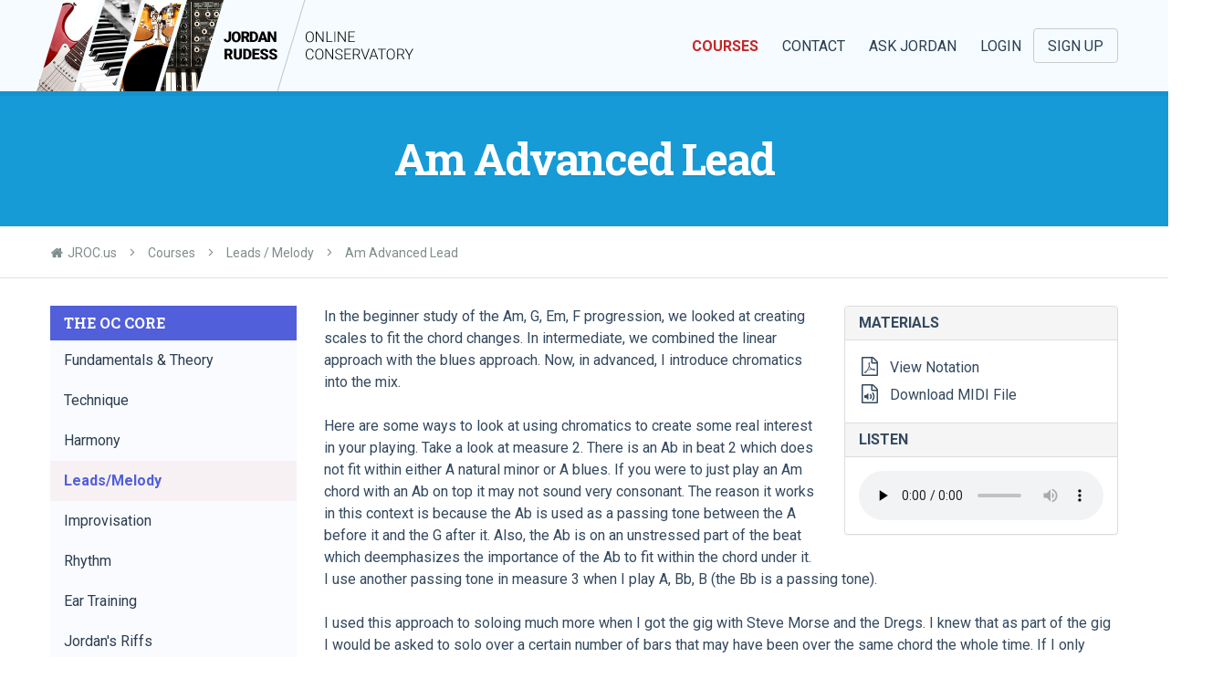

--- FILE ---
content_type: text/html; charset=UTF-8
request_url: https://www.jroc.us/courses/lesson/leads-melody/am-advanced-lead
body_size: 207772
content:

<!DOCTYPE html>
<!--[if lt IE 7]>
<html class="no-js lt-ie9 lt-ie8 lt-ie7"> <![endif]-->
<!--[if IE 7]>
<html class="no-js lt-ie9 lt-ie8"> <![endif]-->
<!--[if IE 8]>
<html class="no-js lt-ie9"> <![endif]-->
<!--[if gt IE 8]><!-->
<html class="no-js"> <!--<![endif]-->
<head>
    <meta charset="UTF-8">
    <meta name="google" content="notranslate" />
    <meta http-equiv="Content-Language" content="en_US" />
    <meta http-equiv="X-UA-Compatible" content="IE=edge">
    <meta name="viewport" content="width=device-width, initial-scale=1, maximum-scale=1, minimum-scale=1">
    <meta name="description" content="What does a world class keyboardist musician do when asked by people all around the globe for &quot;private&quot; lessons? Here&#039;s the answer...">
    <meta property="og:image" content="https://www.jroc.us/bundles/jrocsite/images/og-logo.png?v=2" />
    
    <title>Am Advanced Lead | Jordan Rudess Online Conservatory</title>

    <link href='//fonts.googleapis.com/css?family=Roboto:400,300,900,400italic,700,700italic|Roboto+Slab:700' rel='stylesheet' type='text/css'>
    <link href="//maxcdn.bootstrapcdn.com/font-awesome/4.2.0/css/font-awesome.min.css" rel="stylesheet">

        <link rel="stylesheet" href="/css/site-2b43d91.css">
    </head>
<body
        data-mp-action=""
        data-mp-super-properties="{&quot;Initial Page URL&quot;:null,&quot;Page URL&quot;:&quot;https:\/\/localhost:446\/courses\/lesson\/leads-melody\/am-advanced-lead&quot;,&quot;Authenticated&quot;:&quot;no&quot;}"
        data-mp-super-properties-add="[]"
        data-mp-properties="{&quot;Section&quot;:&quot;The OC Core&quot;,&quot;Category&quot;:&quot;Leads \/ Melody&quot;,&quot;Difficulty&quot;:&quot;Advanced&quot;,&quot;Lesson&quot;:&quot;Am Advanced Lead&quot;}"
        data-mp-user="&quot;&quot;"

        data-ga-category=""
        data-ga-action=""
        data-ga-value=""
        data-fb-action=""
        data-fb-data="null"

        class="page-courses_lesson"
        >
<!--[if lt IE 9]>
<p class="browsehappy">You are using an <strong>outdated</strong> browser.
    Please <a href="http://browsehappy.com/">upgrade your browser</a>
    to improve your experience.</p>
<![endif]-->

<header id="header" class="navbar navbar-default navbar-fixed-top affix-top" role="navigation" data-spy="affix"
        data-offset-top="60">
    <div class="container">
        <div class="navbar-header">
            <button type="button" class="navbar-toggle" data-toggle="collapse" data-target="#header-nav">
                <span class="sr-only">Toggle navigation</span>
                <span class="icon-bar"></span>
                <span class="icon-bar"></span>
                <span class="icon-bar"></span>
            </button>
            <a class="navbar-brand" href="/"><img src="/bundles/jrocsite/images/logo.png"
                                                  srcset="/bundles/jrocsite/images/logo@2x.png 2x"
                                                  alt="Jordan Rudess Online Conservatory"
                                                  class=""></a>
        </div>

        <nav id="header-nav" class="collapse navbar-collapse">
                    <ul class="nav navbar-nav navbar-right">
            
                <li class="active first">            <a href="/courses/" class="btn btn-link">
                        Courses
            </a>        
    </li>

    
                <li>            <a href="/contact/" class="btn btn-link">
                        Contact
            </a>        
    </li>

    
                <li>            <a href="/ask-jordan/" class="btn btn-link">
                        Ask Jordan
            </a>        
    </li>

    
                <li>            <a href="/login" class="btn btn-link">
                        Login
            </a>        
    </li>

    
                <li class="last">            <a href="/#signUp" class="btn btn-default smooth-scroll">
                        Sign Up
            </a>        
    </li>


    </ul>

        </nav>
    </div>
</header>
<!-- #header -->

    <div class="jumbotron page-title">
        <div class="container">
            <h1>    Am Advanced Lead
</h1>
        </div>
    </div>

    <div class="b-b-2">
        <div class="container">
            <div class="row">
                    <ol id="wo-breadcrumbs" class="breadcrumb"><li class="icon icon-home"><a href="/">JROC.us</a></li><li class="icon icon-angle-right " ><a href="/courses/"
                                                       itemprop="url"><span itemprop="title">Courses</span></a></li><li class="icon icon-angle-right "  itemprop="child"><a href="/courses/lesson/leads-melody"
                                                       itemprop="url"><span itemprop="title">Leads / Melody</span></a></li><li class="icon icon-angle-right "  itemprop="child"><span itemprop="title">Am Advanced Lead</span></li></ol>
            </div>
        </div>
    </div>

    <div class="content-wrapper container">
        <div class="row">
            <div class="courses-sidebar nav-sidebar col-md-3 text-left">
                                    <div class="nav-left">
                        <a data-toggle="collapse" href="#course_oc_core" data-target="#course_oc_core" aria-expanded="true" class="hidden-md hidden-lg nav-left-title">
                            THE OC CORE
                            <span class="pull-right navbar-toggle">
                                <i class="fa fa-bars"></i>
                            </span>
                        </a>
                        <div class="nav-left-title hidden-xs hidden-sm">
                            THE OC CORE
                        </div>
                        <div id="course_oc_core" class="collapse navbar-collapse">
                                    <ul class="nav">
            
                <li class="first">            <a href="/courses/page/fundamentals-theory">
                        Fundamentals &amp; Theory
            </a>        
    </li>

    
                <li>            <a href="/courses/lesson/technique">
                        Technique
            </a>        
    </li>

    
                <li>            <a href="/courses/lesson/harmony">
                        Harmony
            </a>        
    </li>

    
                <li class="active">            <a href="/courses/lesson/leads-melody">
                        Leads/Melody
            </a>        
    </li>

    
                <li>            <a href="/courses/lesson/improvisation">
                        Improvisation
            </a>        
    </li>

    
                <li>            <a href="/courses/page/rhythm">
                        Rhythm
            </a>        
    </li>

    
                <li>            <a href="/courses/page/ear-training">
                        Ear Training
            </a>        
    </li>

    
                <li>            <a href="/jordan-s-riffs/">
                        Jordan&#039;s Riffs
            </a>        
    </li>

    
                <li class="last">            <a href="/courses/lesson/etudes">
                        Jordan&#039;s Etudes
            </a>        
    </li>


    </ul>

                        </div>
                    </div>
                    <div class="nav-left nav-left-second">
                        <a data-toggle="collapse" href="#course_video_instructions" data-target="#course_video_instructions" aria-expanded="true" class="hidden-md hidden-lg nav-left-title">
                            VIDEOS
                            <span class="pull-right navbar-toggle">
                                <i class="fa fa-bars"></i>
                            </span>
                        </a>
                        <div class="nav-left-title hidden-xs hidden-sm">
                            VIDEOS
                        </div>
                        <div id="course_video_instructions" class="collapse navbar-collapse">
                                    <ul class="nav">
            
                <li class="first">            <a href="/courses/lesson/keyboard-madness">
                        Keyboard
            </a>        
    </li>

    
                <li>            <a href="/courses/page/guitar-instruction">
                        Guitar
            </a>        
    </li>

    
                <li>            <a href="/courses/lesson/drum-core">
                        Drums
            </a>        
    </li>

    
                <li class="last">            <a href="/stream/">
                        Jordan&#039;s Stream
                                                                        <span class="badge">New</span></a>        
    </li>


    </ul>

                        </div>
                    </div>
                                        <div class="nav-left nav-left-third">
                        <a data-toggle="collapse" href="#course_satellite_courses" data-target="#course_satellite_courses" aria-expanded="true" class="hidden-md hidden-lg nav-left-title">
                            SATELLITE COURSES
                            <span class="pull-right navbar-toggle">
                                <i class="fa fa-bars"></i>
                            </span>
                        </a>
                        <div class="nav-left-title hidden-xs hidden-sm">
                            SATELLITE COURSES
                        </div>
                        <div id="course_satellite_courses" class="collapse navbar-collapse">
                                    <ul class="nav">
            
                <li class="first">            <a href="/courses/lesson/adventures-in-analog-synthesis">
                        Analog Synthesis
            </a>        
    </li>

    
                <li>            <a href="/courses/lesson/workstation-basics">
                        Workstation Basics
            </a>        
    </li>

    
                <li>            <a href="/courses/lesson/guitar-solo-techniques">
                        Guitar Solo Techniques
            </a>        
    </li>

    
                <li class="last">            <a href="/courses/lesson/extreme-drum-solo-mastery">
                        Extreme Drum Solo Mastery
            </a>        
    </li>


    </ul>

                        </div>
                    </div>
                            </div>
            <div class="col-md-9">
                <div class="flash-messages">
                                                                                </div>
                            <div class="lesson-content has-assets">
        <aside class="lesson-assets panel panel-default">
            <div class="panel-heading">
                <h3 class="panel-title">Materials</h3>
            </div>
            <div class="panel-body">
                                <ul class="fa-ul hidden-md hidden-lg">
                                            <li><a href="" target="_blank" class="dl-link dl-pdf user-get-resource event-notation"
                               data-mp-parameters="{&quot;Section&quot;:&quot;The OC Core&quot;,&quot;Category&quot;:&quot;Leads \/ Melody&quot;,&quot;Difficulty&quot;:&quot;Advanced&quot;,&quot;Lesson&quot;:&quot;Am Advanced Lead&quot;}"
                            >
                                <i class="fa fa-file-pdf-o fa-li"></i>
                                View Notation
                            </a>
                            <div class="modal fade modal-full modal-pdf" id="modal_id_677629976">
    <div class="modal-dialog">
        <div class="modal-content">
                        <div class="modal-header">
                <button type="button" class="close" data-dismiss="modal" aria-label="Close"><span aria-hidden="true">&times;</span></button>
                <h4 class="modal-title">
                        Am Advanced Lead
                </h4>
            </div>
                        <div class="modal-body">
                    <div class="pdf-init-wrapper" data-src="/pdf/show?document=/uploads/documents/leads-advanced01.pdf"></div>
            </div>
                    </div>
    </div>
</div>
                        </li>
                                                                                                        <li><a href="/uploads/documents/leads-advanced01.mid" target="_blank"
                               class="event-midi"
                               data-mp-parameters="{&quot;Section&quot;:&quot;The OC Core&quot;,&quot;Category&quot;:&quot;Leads \/ Melody&quot;,&quot;Difficulty&quot;:&quot;Advanced&quot;,&quot;Lesson&quot;:&quot;Am Advanced Lead&quot;}"><i class="fa fa-file-sound-o fa-li"></i>
                                Download MIDI File</a></li>
                                    </ul>
                                <ul class="fa-ul hidden-xs hidden-sm">
                                            <li><a href="" target="_blank" class="dl-link dl-pdf user-get-resource event-notation"
                               data-mp-parameters="{&quot;Section&quot;:&quot;The OC Core&quot;,&quot;Category&quot;:&quot;Leads \/ Melody&quot;,&quot;Difficulty&quot;:&quot;Advanced&quot;,&quot;Lesson&quot;:&quot;Am Advanced Lead&quot;}">
                                <i class="fa fa-file-pdf-o fa-li"></i>
                                View Notation
                            </a>
                            <div class="modal fade modal-full modal-pdf" id="modal_id_1689583340">
    <div class="modal-dialog">
        <div class="modal-content">
                        <div class="modal-header">
                <button type="button" class="close" data-dismiss="modal" aria-label="Close"><span aria-hidden="true">&times;</span></button>
                <h4 class="modal-title">
                        Am Advanced Lead
                </h4>
            </div>
                        <div class="modal-body">
                    <div class="pdf-init-wrapper" data-src="/pdf/show?document=/uploads/documents/leads-advanced01.pdf"></div>
            </div>
                    </div>
    </div>
</div>
                        </li>
                                                                                                        <li><a href="/uploads/documents/leads-advanced01.mid" target="_blank"
                               class="dl-link dl-midi event-midi"
                               data-mp-parameters="{&quot;Section&quot;:&quot;The OC Core&quot;,&quot;Category&quot;:&quot;Leads \/ Melody&quot;,&quot;Difficulty&quot;:&quot;Advanced&quot;,&quot;Lesson&quot;:&quot;Am Advanced Lead&quot;}"><i class="fa fa-file-sound-o fa-li"></i>
                                Download MIDI File</a></li>
                        </a>
                                    </ul>
            </div>
                            <div class="panel-heading">
                    <h3 class="panel-title">Listen</h3>
                </div>
                <div class="panel-body">
                    <div class="lesson-mp3">
                        <audio controls preload="none">
                            <source src="/uploads/documents/leads-advanced01.mp3" type="audio/mp3">
                            Your browser does not support the audio element.
                        </audio>
                    </div>
                </div>
                                </aside>

        
        In the beginner study of the Am, G, Em, F progression, we looked at creating scales to fit the chord changes. In intermediate, we combined the linear approach with the blues approach. Now, in advanced, I introduce chromatics into the mix. <br />
<br />
Here are some ways to look at using chromatics to create some real interest in your playing. Take a look at measure 2. There is an Ab in beat 2 which does not fit within either A natural minor or A blues. If you were to just play an Am chord with an Ab on top it may not sound very consonant. The reason it works in this context is because the Ab is used as a passing tone between the A before it and the G after it. Also, the Ab is on an unstressed part of the beat which deemphasizes the importance of the Ab to fit within the chord under it. I use another passing tone in measure 3 when I play A, Bb, B (the Bb is a passing tone). <br />
<br />
I used this approach to soloing much more when I got the gig with Steve Morse and the Dregs. I knew that as part of the gig I would be asked to solo over a certain number of bars that may have been over the same chord the whole time. If I only played a blues scale for sixteen measures the solo would get boring very fast. Therefore, I employed the chromatic approach to keep my solos interesting. <br />
<br />
Another cool way to use passing tones is to play a repeating pattern. In measures 15 and 16 I cycle chromatically down in thirds. When I finally stop this journey I end up in a more consonant passage which provides relief for the listener! <br />
<br />
Generally speaking, whenever you want to include chromatics, try to resolve the passing chromatic tones to the closest scale tone. As you experiment more and more with different approaches you will find the techniques that you like to use most often. You should focus on these and work on creating your own unique sound. Create your own approaches to improvisation.<br />


                <div role="tabpanel" class="lesson-responses">
            <ul class="nav nav-tabs" role="tablist">
                                    <li role="presentation" class="active"><a href="#lesson-yti" aria-controls="lesson-yti" role="tab" data-toggle="tab">You Try It!</a></li>
                                <li role="presentation"><a href="#lesson-comments" aria-controls="lesson-comments" role="tab" data-toggle="tab">Comments</a></li>
            </ul>
            <div class="tab-content">
                                    <div id="lesson-yti" role="tabpanel" class="tab-pane fade in active">
                        <div class="row">
    <div class="yti-description col-sm-7">
        <p>Record yourself performing this lesson and get feedback from the OC community!</p>
    </div>
    <div class="col-sm-5">
        <form name="jroc_sitebundle_youtryit" method="post" action="/ajax/you_try_it/submit" class="edit-form ajax-submit" enctype="multipart/form-data" data-dismiss="true" data-success-function="uploadSuccess" data-mp-action="You Try It submission">
            <div class="response-status-last alert alert-danger hide-simple"></div>
            <div class="upload-item form-wrapper"
                            >

            <script type="text/template" id="file-uploader-template"><div class="uploader" data-dropzone="1"><div class="record-wrapper"><p><a class="btn btn-danger btn-block btn-upload">
                                Start Recording
                                <input type="file" capture accept="video/*" data-files="1"/></a></p></div><div class="controls"><span class="btn btn-primary btn-block btn-upload">
                                Upload Video
                                <input type="file" data-files="1"/></span></div><div class="text-tiny text-muted">200MB max. filesize</div></div></script>
                            <div class="upload-wrapper">
                    <div class="file-uploader"
                                            >
                                                    <div class="record-wrapper">
                                <p><a class="btn btn-danger btn-block user-access-modal-link"
                                   data-mp-event="upsellModalEvent"
                                   data-mp-parameters="{&quot;Section&quot;:&quot;The OC Core&quot;,&quot;Category&quot;:&quot;Leads \/ Melody&quot;,&quot;Difficulty&quot;:&quot;Advanced&quot;,&quot;Lesson&quot;:&quot;Am Advanced Lead&quot;,&quot;Feature&quot;:&quot;You Try It Upload&quot;}"
                                        >
                                    Start Recording
                                </a></p>
                            </div>
                            <div class="controls">
                                <a class="btn btn-primary btn-block user-access-modal-link"
                                   data-mp-event="upsellModalEvent"
                                   data-mp-parameters="{&quot;Section&quot;:&quot;The OC Core&quot;,&quot;Category&quot;:&quot;Leads \/ Melody&quot;,&quot;Difficulty&quot;:&quot;Advanced&quot;,&quot;Lesson&quot;:&quot;Am Advanced Lead&quot;,&quot;Feature&quot;:&quot;You Try It Upload&quot;}"
                                        >

                                    Upload Video
                                </a>
                            </div>
                            <div class="text-tiny text-muted">200MB max. filesize</div>
                                            </div>
                </div>
            
            <div class="progress progress-wrapper hide-simple">
                <div class="progress-bar progress-bar-success progress-bar-striped active" role="progressbar"
                     aria-valuenow="0" aria-valuemin="0" aria-valuemax="100">
                    <span class="progress-bar-value">0</span>%
                </div>
            </div>

            <div class="progress-wrapper-done hide-simple">
                <div class="progress">
                    <div class="progress-bar progress-bar-success w-100" role="progressbar" aria-valuenow="0"
                         aria-valuemin="0" aria-valuemax="100">
                        Upload complete
                    </div>
                </div>
                <div class="form-group">
                    <label>Description:</label>
                                    <textarea id="jroc_sitebundle_youtryit_description" name="jroc_sitebundle_youtryit[description]" maxlength="250" class=" form-control"></textarea>
    
                </div>
                <div class="form-group">
                        <div class="checkbox"><label><input type="checkbox" id="jroc_sitebundle_youtryit_ask" name="jroc_sitebundle_youtryit[ask]" value="1"/>
                                                        Submit for Jordan's critique in Ask Jordan
                                </label></div>
                </div>
                <div class="form-group">
                        <div class="checkbox"><label><input type="checkbox" id="jroc_sitebundle_youtryit_shared" name="jroc_sitebundle_youtryit[shared]" value="1" checked="checked"/>
                                                        Enable sharing on my video
                                </label></div>
                </div>
                <div class="text-right">
                    <button class="btn btn-default" type="submit">Post Video</button>
                </div>
            </div>
            <div class="progress-wrapper-error hide-simple">
                <div class="progress">
                    <div class="progress-bar progress-bar-danger w-100" role="progressbar" aria-valuenow="0"
                         aria-valuemin="0" aria-valuemax="100">
                        Requires video file, please try again
                    </div>
                </div>
            </div>
        </div>
        <div class="response-status-success alert alert-success hide-simple">
            Thanks! We&#039;ll let you know when your video is live.
        </div>
        <input type="hidden" id="jroc_sitebundle_youtryit_pathVideo" name="jroc_sitebundle_youtryit[pathVideo]" class=" form-control" /><div  class="hide"><label for="jroc_sitebundle_youtryit_user" class=" control-label col-sm-3 optional">
        User
                                        </label><div class="col-sm-9"><select id="jroc_sitebundle_youtryit_user" name="jroc_sitebundle_youtryit[user]" class=" form-control"><option value=""></option><option value="1">admin</option><option value="2">usertest1</option><option value="3">dani</option><option value="4">Tabs</option><option value="5">erik</option><option value="6">chris</option><option value="7">bakerman</option><option value="8">salty</option><option value="9">jordan</option><option value="10">aaguirreg</option><option value="11">aeon</option><option value="12">ahutnick</option><option value="13">airspeed</option><option value="14">alaingraff</option><option value="15">albertors</option><option value="16">aleoli</option><option value="17">almustis</option><option value="18">amir</option><option value="19">Andres</option><option value="20">andrescartagena</option><option value="21">angel</option><option value="22">ashling</option><option value="23">Astroshock</option><option value="24">asturner</option><option value="25">Bachk</option><option value="26">bach37</option><option value="27">bburdock</option><option value="28">ben</option><option value="29">berhow</option><option value="30">bluzedude</option><option value="31">bonasera</option><option value="32">bujin</option><option value="33">cameron</option><option value="34">Carmine</option><option value="35">cclaytonc</option><option value="36">celtics</option><option value="37">ChrisAnson</option><option value="38">claudiolari</option><option value="39">clcasey</option><option value="40">cp0515</option><option value="41">creativeSpark</option><option value="42">cristian</option><option value="43">danielreznicek</option><option value="44">dannybagpipes</option><option value="45">ddb</option><option value="46">deadstroke</option><option value="47">dfibraio</option><option value="48">Digitalgl</option><option value="49">djw</option><option value="50">dobare77</option><option value="51">dpeters888</option><option value="52">dranuag</option><option value="53">drizzt</option><option value="54">elesca72</option><option value="55">Eyejel</option><option value="56">faelizo1</option><option value="57">farren</option><option value="58">felipelb</option><option value="59">Fesick</option><option value="60">finneyb</option><option value="61">francisco</option><option value="62">Gadoul</option><option value="63">gaetanosavoca</option><option value="64">Giyom1982</option><option value="65">gianniskaz</option><option value="66">godwinattard</option><option value="67">greenskin</option><option value="68">gt0552b</option><option value="69">guilder</option><option value="70">gulfguy2112</option><option value="71">hiro</option><option value="72">hookups21</option><option value="73">imperetrix</option><option value="74">imreolajos</option><option value="75">Bluekeys</option><option value="76">ivo</option><option value="77">ivorygod</option><option value="78">jackmazzotti</option><option value="79">jaivai</option><option value="80">jameswhiteman</option><option value="81">JayBecker86</option><option value="82">jazz</option><option value="83">jbevil4281</option><option value="84">jcmazet</option><option value="85">jlgrimes11</option><option value="86">jtimmins</option><option value="87">kennethalong</option><option value="88">Keyboardist4lyf</option><option value="89">keyloard</option><option value="90">keywiz</option><option value="91">kilohertz</option><option value="92">kjbersas</option><option value="93">krimsonsunrise</option><option value="94">deniscahill</option><option value="95">larry</option><option value="96">Leo</option><option value="97">lindemalm</option><option value="98">madebyhisgrade</option><option value="99">maestrophillips</option><option value="100">man5onist</option><option value="101">marcello</option><option value="102">marcovos</option><option value="103">masami</option><option value="104">matt</option><option value="105">melocesar</option><option value="106">mfwilson1</option><option value="107">mikeypiggz</option><option value="108">mistermr</option><option value="109">mjustin</option><option value="110">mk84</option><option value="111">mostlymikey</option><option value="112">Muse17</option><option value="113">musicalalchemy</option><option value="114">mwawro00</option><option value="115">neiljohnstonii</option><option value="116">nightmusic</option><option value="117">nikae</option><option value="118">nismael</option><option value="119">nolan</option><option value="120">opeth</option><option value="121">pchanze</option><option value="122">peruvianmoon</option><option value="123">petermve</option><option value="124">pirania</option><option value="125">pornometal</option><option value="126">ptbbos</option><option value="127">pupfriendly</option><option value="128">ralvarezm</option><option value="129">recu</option><option value="130">rednoux</option><option value="131">Richard</option><option value="132">rmankeys</option><option value="133">rodolfocanato</option><option value="134">rollyn</option><option value="135">RossTracy</option><option value="136">ryancarline</option><option value="137">Sefr</option><option value="138">sfelleti</option><option value="139">shoveler5</option><option value="140">shp</option><option value="141">silverwave</option><option value="142">sithlord</option><option value="143">skyboarder</option><option value="144">slrfl</option><option value="145">smarcio</option><option value="146">snowdog</option><option value="147">Sol</option><option value="148">solo</option><option value="149">soundboard</option><option value="150">spees</option><option value="151">spocktheripper</option><option value="152">sreder</option><option value="153">starlord</option><option value="154">supbar</option><option value="155">superalbino</option><option value="156">tekbuddha</option><option value="157">tiporeap</option><option value="158">Trystan</option><option value="159">turgu1</option><option value="160">unleaded</option><option value="161">vanschuerbeck</option><option value="162">vasant</option><option value="163">Violet</option><option value="164">wineboy</option><option value="165">yaguchi</option><option value="166">zapzoo</option><option value="167">zimri</option><option value="168">baker</option><option value="169">TubeAmped</option><option value="170">jim</option><option value="171">bernard</option><option value="172">Lyngs</option><option value="173">pasxav</option><option value="174">evadedcadence</option><option value="175">morajosyvy</option><option value="176">Caio</option><option value="177">SuperKons</option><option value="178">MadeByHisGrace</option><option value="179">beat2009</option><option value="180">drurbz</option><option value="181">pianoplaya</option><option value="182">ipalka</option><option value="183">ravirishyakaran</option><option value="184">andrea</option><option value="185">karoly11</option><option value="186">OrpheusTheBard</option><option value="187">iprogue</option><option value="188">MarkDTMMZ</option><option value="189">coen</option><option value="190">jasonzac</option><option value="191">preview</option><option value="192">keys76</option><option value="193">redpiano</option><option value="194">150428</option><option value="195">tarien</option><option value="196">dan</option><option value="197">giantsteps</option><option value="198">dtsymxfan</option><option value="199">VTelles</option><option value="200">andreabiasco</option><option value="201">GregMinton</option><option value="202">derek00</option><option value="203">havyck</option><option value="204">adwhyatt</option><option value="205">volker</option><option value="206">tex_chopin</option><option value="207">Lartiste</option><option value="208">Gm7Cadd9</option><option value="209">mabillama</option><option value="210">anvil</option><option value="211">drbrad98</option><option value="212">TAG_ROCK</option><option value="213">Rudess</option><option value="214">TRUPER</option><option value="215">hskeyes1</option><option value="216">COACHMAN</option><option value="217">Gurtrock</option><option value="218">Jochem</option><option value="219">Leper-Affinity</option><option value="220">khalee</option><option value="221">jesperlp</option><option value="222">crystal</option><option value="223">greedo</option><option value="224">orgelmeister</option><option value="225">wittsend</option><option value="226">wallace</option><option value="227">imaginos</option><option value="228">jkashner</option><option value="229">cristi</option><option value="230">windwalker911</option><option value="231">ampgibson</option><option value="232">Rogo</option><option value="233">CenirVI</option><option value="234">progmaster</option><option value="235">lexodus</option><option value="236">koma666</option><option value="237">KatieSaunders</option><option value="238">pianosun</option><option value="239">NiTTaKu</option><option value="240">Ricardo_Fireball</option><option value="241">Gil</option><option value="242">WoofWoofX</option><option value="243">ael1234</option><option value="244">neodeusanubis</option><option value="245">Ramaira</option><option value="246">rdellapi</option><option value="247">erideout</option><option value="248">pooldude</option><option value="249">jacksmash</option><option value="250">rtype</option><option value="251">BillyJ</option><option value="252">jordanrudessjr</option><option value="253">kolin</option><option value="254">trooper</option><option value="255">ohtarlion</option><option value="256">scm4jc</option><option value="257">Sandro</option><option value="258">dreamHOBO</option><option value="259">fagonzalez</option><option value="260">mixmag</option><option value="261">smorse</option><option value="262">ox</option><option value="263">juan</option><option value="264">fablesanddreams</option><option value="265">blackjazz_sax</option><option value="266">taubertm</option><option value="267">progjammer</option><option value="268">vasudeva</option><option value="269">davidestalote</option><option value="270">rmger</option><option value="271">Proudfoot</option><option value="272">richardl</option><option value="273">noir</option><option value="274">mattmckeon</option><option value="275">gpaulino</option><option value="276">Stimpus</option><option value="277">NoSunset</option><option value="278">shred child</option><option value="279">becampbel</option><option value="280">camelar</option><option value="281">egh</option><option value="282">nakazawa</option><option value="283">jordanpage</option><option value="284">modulusmann</option><option value="285">synthcycle</option><option value="286">prismtheory</option><option value="287">visuald</option><option value="288">samgeorge</option><option value="289">theman</option><option value="290">aestus sereno</option><option value="291">Arnie</option><option value="292">marcel</option><option value="293">triggerhoppe</option><option value="294">falquo</option><option value="295">borkdude</option><option value="296">fullscore</option><option value="297">sas318</option><option value="298">rohnnk</option><option value="299">keyboardude</option><option value="300">spockstension</option><option value="301">Maestroe</option><option value="302">gaz</option><option value="303">DLogo</option><option value="304">aps</option><option value="305">outworld</option><option value="306">bubbafrump</option><option value="307">Lana</option><option value="308">Xexys</option><option value="309">zaki</option><option value="310">erdmann</option><option value="311">samulliner</option><option value="312">Falcun</option><option value="313">pyro_mach</option><option value="314">spareroomstudio</option><option value="315">majidata</option><option value="316">tremp</option><option value="317">trinoclara</option><option value="318">the_scharf</option><option value="319">wacho</option><option value="320">strandedmusician</option><option value="321">Synthman2300</option><option value="322">ryan</option><option value="323">Notoriousrobertz</option><option value="324">coox</option><option value="325">Blazinarps</option><option value="326">zongol</option><option value="327">pHaTaL</option><option value="328">fellafortune84</option><option value="329">francescokeyboard</option><option value="330">steveneccles</option><option value="331">broter</option><option value="332">rapatuan</option><option value="333">aquatarkus</option><option value="334">ytseshred</option><option value="335">Hosomizu</option><option value="336">SoulThunder</option><option value="337">tommel</option><option value="338">barber</option><option value="339">sushiass</option><option value="340">RBarkhouse</option><option value="341">Skyluke</option><option value="342">elixir</option><option value="343">Runcr4ntz</option><option value="344">cloak</option><option value="345">Rush</option><option value="346">Mafiso</option><option value="347">jroberts</option><option value="348">BossFox</option><option value="349">dtotty</option><option value="350">munnkyface</option><option value="351">ejp</option><option value="352">Spiderman</option><option value="353">m.leicht</option><option value="354">Metalman</option><option value="355">Mastah</option><option value="356">gkrasan</option><option value="357">cpabst</option><option value="358">kmontag</option><option value="359">RNig</option><option value="360">edebol</option><option value="361">SoftJunkie</option><option value="362">unimon</option><option value="363">ricardo</option><option value="364">dalpoz</option><option value="365">dr-cyclops</option><option value="366">Enigma</option><option value="367">Windersan</option><option value="368">cidiemme</option><option value="369">Tepetricy33</option><option value="370">Axiom</option><option value="371">mikebarr</option><option value="372">nightmarehalo</option><option value="373">radrian</option><option value="374">rennob</option><option value="375">Simone Bertolotti</option><option value="376">Haemi</option><option value="377">Sunlight</option><option value="378">Crik</option><option value="379">anne-marie</option><option value="380">elstewart</option><option value="381">shader</option><option value="382">Silencer</option><option value="383">firestarta66</option><option value="384">geno_whirl</option><option value="385">thiagosindra</option><option value="386">Seigneur Voland</option><option value="387">ajevs</option><option value="388">meshuggah45</option><option value="389">hanton</option><option value="390">Kintaro</option><option value="391">david_ballard</option><option value="392">Thierry</option><option value="393">danperez109</option><option value="394">JaNoX</option><option value="395">Humberto</option><option value="396">adrian</option><option value="397">trystan69</option><option value="398">dannyw13</option><option value="399">micahconsylman</option><option value="400">aaraneda@manquehue.net</option><option value="401">julioguerreiro</option><option value="402">Yarsh</option><option value="403">fixxxer85</option><option value="404">Raven</option><option value="405">francoirishman</option><option value="406">karmakeys</option><option value="407">Johnny Borella</option><option value="408">Jester4898</option><option value="409">knappnaal</option><option value="410">celliest</option><option value="411">bompi</option><option value="412">LichofHell</option><option value="413">sailfool</option><option value="414">generallee</option><option value="415">pepperell</option><option value="416">randyr24</option><option value="417">randyr241</option><option value="418">proculox</option><option value="419">itaics</option><option value="420">ciko</option><option value="421">rockytriton</option><option value="422">ecallender</option><option value="423">andre212nyc</option><option value="424">eljaymz</option><option value="425">javierjvargasp</option><option value="426">audiophile</option><option value="427">pulok1999</option><option value="428">Heritage</option><option value="429">JeffV</option><option value="430">coolmusic</option><option value="431">Morrie</option><option value="432">sdoit</option><option value="433">Jmiller</option><option value="434">drum9let</option><option value="435">Phrozen</option><option value="436">Matjr</option><option value="437">plattypuss</option><option value="438">kwstakhs</option><option value="439">Peter1960</option><option value="440">Gnome</option><option value="441">Prog Snob</option><option value="442">rolleicawheel</option><option value="443">cary</option><option value="444">whammy-bar</option><option value="445">azyiu</option><option value="446">MazeBall</option><option value="447">mattzerella</option><option value="448">mitt67</option><option value="449">Spacehog</option><option value="450">metropolis2k</option><option value="451">Kaz</option><option value="452">MusicRayMan</option><option value="453">Nem</option><option value="454">TheMagician</option><option value="455">johanedin</option><option value="456">JPMike</option><option value="457">King_Ellesar</option><option value="458">binushmj</option><option value="459">kenromito</option><option value="460">CMillsap</option><option value="461">Ace Dylan</option><option value="462">jratcliff</option><option value="463">synthz</option><option value="464">Osterhase</option><option value="465">Semmi78</option><option value="466">deroketa</option><option value="467">pdfast</option><option value="468">rberlinger</option><option value="469">proxima</option><option value="470">Philanthropist</option><option value="471">ProggleRock</option><option value="472">jcoletti</option><option value="473">petrén</option><option value="474">Sk</option><option value="475">Derango</option><option value="476">Bastaroid</option><option value="477">ClarkW</option><option value="478">Jetes</option><option value="479">AE185</option><option value="480">Bastard Doctor</option><option value="481">aZium</option><option value="482">delfi</option><option value="483">Calmar</option><option value="484">ptrucci</option><option value="485">F1Filter</option><option value="486">brokenmachinery</option><option value="487">AdamSPeterson</option><option value="488">Shock410</option><option value="489">XaSeR</option><option value="490">rvince</option><option value="491">wsimard</option><option value="492">sliff</option><option value="493">phentalmyst</option><option value="494">drumharses</option><option value="495">zoid</option><option value="496">abacus</option><option value="497">arroyomusic</option><option value="498">ytse_jammer73</option><option value="499">gm5kyo</option><option value="500">Elderane</option><option value="501">reinaldo13</option><option value="502">MusicMan_05</option><option value="503">Jiminy</option><option value="504">heckelguff</option><option value="505">kaipas</option><option value="506">pi-r8</option><option value="507">kohcherp</option><option value="508">kirby</option><option value="509">Syrinx</option><option value="510">weirdjade27</option><option value="511">jim1</option><option value="512">7of9</option><option value="513">maJ estY</option><option value="514">jrboyd</option><option value="515">Frank</option><option value="516">Thomas</option><option value="517">stajner</option><option value="518">vwaudikid</option><option value="519">RobMedlock</option><option value="520">Lou</option><option value="521">delis</option><option value="522">Marshall</option><option value="523">bertrami.federico</option><option value="524">Jeffo</option><option value="525">jamessponaugle</option><option value="526">biffmalibu</option><option value="527">mnfbri</option><option value="528">Onyx</option><option value="529">bbradford</option><option value="530">dblack553</option><option value="531">livingzombie</option><option value="532">synth1</option><option value="533">BioBiro</option><option value="534">Seabass666</option><option value="535">csmartin308</option><option value="536">Moe</option><option value="537">Takanao</option><option value="538">CGraham</option><option value="539">schroeder1203</option><option value="540">RML60</option><option value="541">hendrix</option><option value="542">1</option><option value="543">Varoonikä</option><option value="544">lapinette</option><option value="545">atevich</option><option value="546">lanusse</option><option value="547">Flounder</option><option value="548">macxxx</option><option value="549">eiwo_no</option><option value="550">Rapala</option><option value="551">stecirillo</option><option value="552">BillWhitney</option><option value="553">Fumer</option><option value="554">quasar0021</option><option value="555">rbarker76</option><option value="556">marka</option><option value="557">niversen</option><option value="558">slappoli</option><option value="559">mbelanger</option><option value="560">Ivorydreams</option><option value="561">jackwatsonl3xv</option><option value="562">darkhorse91</option><option value="563">Mondayschild</option><option value="564">Rodrigo</option><option value="565">saltcreek</option><option value="566">martinbell</option><option value="567">echen007</option><option value="568">keys88</option><option value="569">Adam Rouland</option><option value="570">marito</option><option value="571">kneeoh</option><option value="572">roburado</option><option value="573">Coltrane67</option><option value="574">Toby_wan</option><option value="575">joefan</option><option value="576">11</option><option value="577">Yannalfo</option><option value="578">grondo2001</option><option value="579">arapahoe</option><option value="580">Tianlong</option><option value="581">Andreas</option><option value="582">matrixman</option><option value="583">lawjcrg</option><option value="584">Hyperion</option><option value="585">pflip</option><option value="586">Christo</option><option value="587">ArdeII</option><option value="588">djworx</option><option value="589">petermoore</option><option value="590">2geer</option><option value="591">marbaz</option><option value="592">Megasonic</option><option value="593">capetro</option><option value="594">thegetawayplan9</option><option value="595">YoPiYoP</option><option value="596">smecca</option><option value="597">louise</option><option value="598">zush</option><option value="599">gfiguero937</option><option value="600">bman310</option><option value="601">badgerrocks</option><option value="602">Mihos</option><option value="603">Eric Zane</option><option value="604">krose</option><option value="605">pogo</option><option value="606">david_mike</option><option value="607">chouchounebig</option><option value="608">TOMBROOKS</option><option value="609">Gérald</option><option value="610">nils.kromhout</option><option value="611">Quickdraw</option><option value="612">mika</option><option value="613">leutholl</option><option value="614">psy_clo</option><option value="615">yves</option><option value="616">valky3it</option><option value="617">the low end</option><option value="618">feliz</option><option value="619">111</option><option value="620">1111</option><option value="621">morfeus</option><option value="622">superantenna</option><option value="623">franksaraceno@msn.com</option><option value="624">eric.m.forsythe</option><option value="625">JonnyFar</option><option value="626">ginasterakid</option><option value="627">amccune05</option><option value="628">Qdibiase</option><option value="629">janus03</option><option value="630">zimi</option><option value="631">gabriel144</option><option value="632">lupp</option><option value="633">KingAndy</option><option value="634">The J-Man</option><option value="635">judick</option><option value="636">haydez</option><option value="637">Angel Muñoz</option><option value="638">xio_m</option><option value="639">hellfog</option><option value="640">nexusheads</option><option value="641">lh_satch</option><option value="642">julien</option><option value="643">jafly11</option><option value="644">tannerbarney</option><option value="645">synthtech</option><option value="646">larodon</option><option value="647">meinhold</option><option value="648">RaMaPa</option><option value="649">MaXiMoUs</option><option value="650">antti</option><option value="651">jimmyolson</option><option value="652">gokhant</option><option value="653">Progkeys</option><option value="654">encefalo</option><option value="655">timabrams</option><option value="656">Myxx</option><option value="657">psychonaut</option><option value="658">giuseppe</option><option value="659">DeathrollJM</option><option value="660">robertolopes</option><option value="661">Andreas Soderin</option><option value="662">RustyFingers</option><option value="663">PsawniK</option><option value="664">raiju</option><option value="665">SeasOfSilence</option><option value="666">normthesamurai</option><option value="667">rsabogremlin</option><option value="668">osprey</option><option value="669">jeebustrain</option><option value="670">amopae</option><option value="671">Tra9vis</option><option value="672">LaserBaneI</option><option value="673">tomczyk</option><option value="674">CMatney</option><option value="675">MarkusM</option><option value="676">Flynn</option><option value="677">dbower7</option><option value="678">stefanlindmark</option><option value="679">luxorpheus</option><option value="680">leopoldomt</option><option value="681">dr clave</option><option value="682">carettin</option><option value="683">giocal</option><option value="684">Dario Valocchi</option><option value="685">mthaam</option><option value="686">wschultz</option><option value="687">Anand</option><option value="688">matt2112</option><option value="689">david_pa</option><option value="690">Analogkid</option><option value="691">EricFriedman</option><option value="692">pietroTG</option><option value="693">Jody</option><option value="694">ghostryderx</option><option value="695">musicdude</option><option value="696">ryanjd</option><option value="697">luv2rock</option><option value="698">tantler</option><option value="699">neverheard</option><option value="700">rock_ya</option><option value="701">Tonhino</option><option value="702">stealth</option><option value="703">drexll</option><option value="704">amos</option><option value="705">kurzweilfreak</option><option value="706">khashoggi</option><option value="707">Ermac</option><option value="708">margaret</option><option value="709">decio</option><option value="710">leechless</option><option value="711">steff99</option><option value="712">dudenose</option><option value="713">prauch</option><option value="714">nobody</option><option value="715">Network</option><option value="716">LamontagnJR</option><option value="717">David Loving</option><option value="718">Deano</option><option value="719">BananaOfDoom</option><option value="720">slosi</option><option value="721">eshuttar</option><option value="722">jugglersdespair</option><option value="723">ncdickinson</option><option value="724">kblock</option><option value="725">paolotorresani</option><option value="726">stu</option><option value="727">orbachc</option><option value="728">mesavox</option><option value="729">PaulC</option><option value="730">mosphat</option><option value="731">seigel88</option><option value="732">dxburbuja</option><option value="733">gfinol</option><option value="734">bobbykunkle</option><option value="735">killingspree</option><option value="736">dbernal</option><option value="737">Proview</option><option value="738">xaerr0</option><option value="739">z6e9n</option><option value="740">aquatarkus1</option><option value="741">andvanwyk</option><option value="742">ultramegaok</option><option value="743">Spike</option><option value="744">Gopher</option><option value="745">thegiorgio</option><option value="746">Klausbert</option><option value="747">Jamesdk</option><option value="748">Electrode</option><option value="749">chrispbeddall</option><option value="750">mlunapiena01</option><option value="751">ungen</option><option value="752">Mr_Moco</option><option value="753">wowa</option><option value="754">noisereduction</option><option value="755">Steve Mack</option><option value="756">review</option><option value="757">stupid</option><option value="758">SILICONEWOLFGANG</option><option value="759">patrosmania</option><option value="760">SRadford</option><option value="761">lukepniak</option><option value="762">bklossner</option><option value="763">cptrudess</option><option value="764">SynthBabe</option><option value="765">shunc</option><option value="766">BigJ</option><option value="767">shari_en_jin</option><option value="768">boose44</option><option value="769">markziemer</option><option value="770">fastonkeys</option><option value="771">scottevan</option><option value="772">Bipabew</option><option value="773">rsagevik</option><option value="774">vbralovic</option><option value="775">theamazingninja</option><option value="776">msims</option><option value="777">amnesia5656</option><option value="778">devis.abriani</option><option value="779">trahan</option><option value="780">tyalgin</option><option value="781">kgordos</option><option value="782">steve666</option><option value="783">walas</option><option value="784">weedweaver</option><option value="785">cbscorneti</option><option value="786">mithrandi</option><option value="787">doktorfuture</option><option value="788">Kurzy</option><option value="789">fmarino</option><option value="790">magicalhobo</option><option value="791">jayswami</option><option value="792">mok</option><option value="793">RJ</option><option value="794">ecforbes</option><option value="795">Sikyth</option><option value="796">tokyojoe</option><option value="797">breakaway</option><option value="798">mleavitt</option><option value="799">gigawookie</option><option value="800">Myst</option><option value="801">emluper</option><option value="802">sunsh1985</option><option value="803">atjoelse</option><option value="804">dcraig64</option><option value="805">Andelusion</option><option value="806">erickucho</option><option value="807">Jasper</option><option value="808">dickisgod</option><option value="809">rtmx</option><option value="810">BobVandamme</option><option value="811">jimmy67</option><option value="812">eZe</option><option value="813">urs</option><option value="814">tsungtsung</option><option value="815">Roukhi</option><option value="816">shawn</option><option value="817">ridgekuhn</option><option value="818">stephen@bluegood.com</option><option value="819">warpdrive</option><option value="820">dbugged</option><option value="821">mikep</option><option value="822">gercarst</option><option value="823">shanetivenan</option><option value="824">jbender</option><option value="825">Limited</option><option value="826">electromelcocha</option><option value="827">archeryking@mindspring.com</option><option value="828">geddysheehan</option><option value="829">Mexicanfloyd</option><option value="830">greghowe</option><option value="831">drgrantham</option><option value="832">dreamtrack</option><option value="833">gmartin</option><option value="834">gbc520</option><option value="835">dreamtheater4ever</option><option value="836">PerChr</option><option value="837">linic0421</option><option value="838">CV</option><option value="839">eastwright</option><option value="840">zifnab6</option><option value="841">uapuat</option><option value="842">Root_of_it_all</option><option value="843">mephisto</option><option value="844">mind</option><option value="845">rmloots@comcast.net</option><option value="846">naoyou</option><option value="847">schoonover</option><option value="848">gutapps</option><option value="849">animateinanimate</option><option value="850">yoghi</option><option value="851">tthompson914</option><option value="852">daniel pasula</option><option value="853">dazza</option><option value="854">FatalKeys</option><option value="855">fidelis</option><option value="856">buu</option><option value="857">ants6969</option><option value="858">knightsoul</option><option value="859">norg</option><option value="860">reznet</option><option value="861">bmb330</option><option value="862">jonhawkins</option><option value="863">Benjamin B</option><option value="864">Svante</option><option value="865">tmarusa</option><option value="866">invisible_in</option><option value="867">Gustavo</option><option value="868">ccurry007</option><option value="869">carlossalas</option><option value="870">JDBundy</option><option value="871">georgebolos</option><option value="872">rtreese</option><option value="873">rgiuliani</option><option value="874">tronix</option><option value="875">vipin_fx8</option><option value="876">knorbert6</option><option value="877">Feral_Cat</option><option value="878">jockwise</option><option value="879">dtlusty</option><option value="880">raul.rondini@uai.cl</option><option value="881">divinecreation</option><option value="882">david</option><option value="883">Arkaitz</option><option value="884">FRETPICK</option><option value="885">rkarlberg</option><option value="886">dischler</option><option value="887">borko</option><option value="888">smithrud</option><option value="889">ebennett01</option><option value="890">digital19</option><option value="891">outblast</option><option value="892">tpacho</option><option value="893">travisleaming</option><option value="894">TheMayhem</option><option value="895">giantpro</option><option value="896">Crystal Machine</option><option value="897">BerndH</option><option value="898">rug861</option><option value="899">tijujacob</option><option value="900">Jerbo</option><option value="901">RomanHauser</option><option value="902">analogue_ip3</option><option value="903">hockey77</option><option value="904">popadroc</option><option value="905">Powell23</option><option value="906">damien</option><option value="907">Bassryche</option><option value="908">extremekarma</option><option value="909">tankerclown</option><option value="910">sandwichamwin</option><option value="911">Tikal</option><option value="912">macevangelist</option><option value="913">eyeball1zxp</option><option value="914">seb</option><option value="915">mbreeson</option><option value="916">xandal</option><option value="917">twg88</option><option value="918">Chrack</option><option value="919">omurayuki</option><option value="920">majool</option><option value="921">connum</option><option value="922">kstone</option><option value="923">js15john</option><option value="924">alejandro</option><option value="925">oren</option><option value="926">paska</option><option value="927">bosman</option><option value="928">ElwynJ</option><option value="929">Violen</option><option value="930">hotkey</option><option value="931">bluzplayer</option><option value="932">rdecoste</option><option value="933">ekonizer</option><option value="934">damiankloip</option><option value="935">Prodigul</option><option value="936">Nizar</option><option value="937">beverly</option><option value="938">stan</option><option value="939">BJA</option><option value="940">jjarjoura</option><option value="941">importantrecords</option><option value="942">husker</option><option value="943">cmorales</option><option value="944">Msyjsm</option><option value="945">quartaumentata</option><option value="946">ScPlayer4</option><option value="947">sitepoint</option><option value="948">elhefe526</option><option value="949">JKringen</option><option value="950">sktsage</option><option value="951">shaka40</option><option value="952">Erikje</option><option value="953">Molisiel</option><option value="954">judahv</option><option value="955">xtatty</option><option value="956">insanedesio</option><option value="957">mcs88keys1</option><option value="958">kornfan1234562003</option><option value="959">mac55</option><option value="960">TheaterOfThought</option><option value="961">mitrap</option><option value="962">jester2112</option><option value="963">Harri</option><option value="964">paulgee</option><option value="965">bhowe56</option><option value="966">illusion2496</option><option value="967">soulfood2go</option><option value="968">jeanajean321@yahoo.com</option><option value="969">cdiener</option><option value="970">eajacob</option><option value="971">Serge</option><option value="972">Heitkeri</option><option value="973">Jand</option><option value="974">decreebass</option><option value="975">doflaherty</option><option value="976">DrivingRain</option><option value="977">daniel</option><option value="978">buckaroobanzai93@comcast.net</option><option value="979">lovenowis</option><option value="980">jshort</option><option value="981">cm90</option><option value="982">andymonk</option><option value="983">gorecrow</option><option value="984">Grey Loki</option><option value="985">joey</option><option value="986">skpal</option><option value="987">gerloffmk</option><option value="988">gionaos</option><option value="989">antz</option><option value="990">codylgarrett</option><option value="991">andrew</option><option value="992">DarkestSilence</option><option value="993">jbcostello</option><option value="994">franckfaber@gmail.com</option><option value="995">bkrebs</option><option value="996">jan</option><option value="997">scream</option><option value="998">l.fiori</option><option value="999">phoenix</option><option value="1000">anschel</option><option value="1001">pureheartvideo</option><option value="1002">aLupineVirtuoso</option><option value="1003">flameburst</option><option value="1004">DarkShock</option><option value="1005">psychedelica</option><option value="1006">Adin</option><option value="1007">DarkFire</option><option value="1008">dragon</option><option value="1009">spierdijkr</option><option value="1010">klanier</option><option value="1011">ninad</option><option value="1012">klas</option><option value="1013">leonaronson</option><option value="1014">30leaves</option><option value="1015">bennyw</option><option value="1016">scaldana</option><option value="1017">skamz</option><option value="1018">Dav</option><option value="1019">Ice9ine</option><option value="1020">smalllw</option><option value="1021">batdrummer</option><option value="1022">Lionel</option><option value="1023">snazzy44</option><option value="1024">nysynthman</option><option value="1025">travis_farley</option><option value="1026">A.Rippert</option><option value="1027">stephen</option><option value="1028">SimonR</option><option value="1029">lucreyns</option><option value="1030">Goodi</option><option value="1031">vincent66</option><option value="1032">zerosoul</option><option value="1033">normbear</option><option value="1034">ancrepel</option><option value="1035">doubleAA</option><option value="1036">pedro</option><option value="1037">Dimitris</option><option value="1038">Haplo</option><option value="1039">lavoll</option><option value="1040">Goten</option><option value="1041">john doe</option><option value="1042">mherndon</option><option value="1043">mingus</option><option value="1044">Athox</option><option value="1045">Nickolas</option><option value="1046">frederixx</option><option value="1047">Pedrokey</option><option value="1048">adlaius</option><option value="1049">dolmen</option><option value="1050">davidmacro</option><option value="1051">tealion</option><option value="1052">amp1</option><option value="1053">scottm</option><option value="1054">gideonleong</option><option value="1055">Cass679</option><option value="1056">buckinjo</option><option value="1057">Moerten</option><option value="1058">ingvars</option><option value="1059">whott</option><option value="1060">Narek</option><option value="1061">noncoherent</option><option value="1062">ntatuan</option><option value="1063">angelus lucus</option><option value="1064">katapulse</option><option value="1065">LANDABURUJUAN</option><option value="1066">deege17</option><option value="1067">Scottykeyz</option><option value="1068">ineedmoney900</option><option value="1069">wontonswhoibe</option><option value="1070">scarred1928</option><option value="1071">brydoggie3</option><option value="1072">corpssnare</option><option value="1073">mtbikingrulz</option><option value="1074">ewerts</option><option value="1075">jdl2005</option><option value="1076">akuaku</option><option value="1077">Sonicrush</option><option value="1078">jboriss</option><option value="1079">petpuu</option><option value="1080">ogg</option><option value="1081">harrisjayaraj@mac.com</option><option value="1082">Dvslord</option><option value="1083">audiomedia@mac.com</option><option value="1084">jake_basten</option><option value="1085">hamza_jameel</option><option value="1086">purpleglide</option><option value="1087">NSanchez</option><option value="1088">Thismachine</option><option value="1089">revvvdup</option><option value="1090">Max</option><option value="1091">Robert</option><option value="1092">jazzy_su</option><option value="1093">markus192</option><option value="1094">patrick</option><option value="1095">kkarras</option><option value="1096">zaza1212</option><option value="1097">matteomontijr</option><option value="1098">golden_void</option><option value="1099">gafet2</option><option value="1100">FlameKnightCuaySophia</option><option value="1101">blackwizard80</option><option value="1102">tnyjns2</option><option value="1103">Elday</option><option value="1104">synjck</option><option value="1105">cirusmclafferty</option><option value="1106">m3lg4sso</option><option value="1107">tarkus</option><option value="1108">shakingspasm</option><option value="1109">ThomasN</option><option value="1110">anandiyer</option><option value="1111">schnarf</option><option value="1112">Brandon</option><option value="1113">cjnorth</option><option value="1114">tender_branson</option><option value="1115">kathyfusion</option><option value="1116">Nikigen68</option><option value="1117">Sebastian</option><option value="1118">SerFox</option><option value="1119">dstockden</option><option value="1120">elwayman</option><option value="1121">perrylee</option><option value="1122">jesse.malone</option><option value="1123">therude00</option><option value="1124">coreuser</option><option value="1125">jbuffin</option><option value="1126">WolfpackEE</option><option value="1127">tritonbeat</option><option value="1128">stevekoz</option><option value="1129">zruky</option><option value="1130">wcdarchitects</option><option value="1131">graham</option><option value="1132">fittonk</option><option value="1133">Giancarlo81</option><option value="1134">acusenza</option><option value="1135">KEYjDAVE</option><option value="1136">eidediveguy</option><option value="1137">fernando</option><option value="1138">dodonoghue</option><option value="1139">menace159</option><option value="1140">taossmith</option><option value="1141">halcyon</option><option value="1142">Marv34</option><option value="1143">sirWombat</option><option value="1144">djd415</option><option value="1145">faintly</option><option value="1146">lumi3erjack</option><option value="1147">oto20012004</option><option value="1148">Caroline</option><option value="1149">Tom_JM2</option><option value="1150">Xelerad</option><option value="1151">richteh1337</option><option value="1152">mratif</option><option value="1153">sebastianruehl</option><option value="1154">itsinger</option><option value="1155">MarceloCardillo</option><option value="1156">Koen_Stam</option><option value="1157">aucscarvalho</option><option value="1158">davidwax</option><option value="1159">nerast</option><option value="1160">premchandj</option><option value="1161">mmedina</option><option value="1162">ctimmerman</option><option value="1163">solamnia</option><option value="1164">mickey</option><option value="1165">maxkickhorn</option><option value="1166">anthroponome</option><option value="1167">sonicgeetar</option><option value="1168">Real_Illusions</option><option value="1169">RichardHK</option><option value="1170">moisesb12</option><option value="1171">boongoose</option><option value="1172">Jones</option><option value="1173">Ajuana</option><option value="1174">jdvmi</option><option value="1175">simian</option><option value="1176">ugisiger</option><option value="1177">jdooper</option><option value="1178">pc@pecamusic.com</option><option value="1179">Geezer</option><option value="1180">w</option><option value="1181">bthom1r</option><option value="1182">noisy</option><option value="1183">kueland</option><option value="1184">midiac</option><option value="1185">acidremz</option><option value="1186">Yilian</option><option value="1187">sherman</option><option value="1188">battalaykut</option><option value="1189">GregZ</option><option value="1190">joseph@irontraffic.com</option><option value="1191">dudewhatdoesminesay</option><option value="1192">renato</option><option value="1193">jumbojock</option><option value="1194">dotten</option><option value="1195">Rivorus</option><option value="1196">keyboardist</option><option value="1197">Ben Greenwood</option><option value="1198">chrisnolan</option><option value="1199">Zakosis</option><option value="1200">dguser</option><option value="1201">mmadeley</option><option value="1202">JWarmen</option><option value="1203">gienjordanrudess</option><option value="1204">Riffraft</option><option value="1205">aisaacson</option><option value="1206">steeve</option><option value="1207">erik_astrom</option><option value="1208">evrards</option><option value="1209">markc</option><option value="1210">Rhythm25</option><option value="1211">Vlex Anarsdale</option><option value="1212">wolfgange63</option><option value="1213">thechopan</option><option value="1214">fischek</option><option value="1215">semidetached</option><option value="1216">KingRichard</option><option value="1217">tjt84</option><option value="1218">riobom</option><option value="1219">runfaster322</option><option value="1220">Rebecca Delph</option><option value="1221">hapa69er</option><option value="1222">xberserkx</option><option value="1223">ub3rd4ve</option><option value="1224">Flavien</option><option value="1225">kevin1000</option><option value="1226">Bharath</option><option value="1227">Scott</option><option value="1228">lorien42</option><option value="1229">Simon</option><option value="1230">jhurst</option><option value="1231">simone</option><option value="1232">Galloway0793</option><option value="1233">alvernas</option><option value="1234">mgpmusic</option><option value="1235">Dario</option><option value="1236">TheIronWalrus</option><option value="1237">gcrow</option><option value="1238">Bertil</option><option value="1239">Jacklyn Cortiaus</option><option value="1240">micasa3@cox.net</option><option value="1241">JesseMiller</option><option value="1242">giancarlofranchi@hotmail.com</option><option value="1243">The Ted</option><option value="1244">ovidi</option><option value="1245">P</option><option value="1246">Sametal847</option><option value="1247">sendero</option><option value="1248">Romushka</option><option value="1249">fkatzenb</option><option value="1250">braden.compton</option><option value="1251">ZeLL RuDeSS</option><option value="1252">baisaboy</option><option value="1253">Adilinar</option><option value="1254">marcus_chapman</option><option value="1255">ntbad</option><option value="1256">jimi gray</option><option value="1257">octavio</option><option value="1258">H4mTar0</option><option value="1259">fxlee</option><option value="1260">Dyne2057</option><option value="1261">DarkestDevil</option><option value="1262">ruben1111</option><option value="1263">electronicant</option><option value="1264">blademan95</option><option value="1265">Viperk88</option><option value="1266">Tabouret</option><option value="1267">gianni</option><option value="1268">Attila</option><option value="1269">jolson88</option><option value="1270">mach75</option><option value="1271">djpacman</option><option value="1272">alyerpal</option><option value="1273">Edson Caetano</option><option value="1274">dacook</option><option value="1275">mrtko</option><option value="1276">RockrUI</option><option value="1277">bjfivory</option><option value="1278">okrkay</option><option value="1279">KeyJP</option><option value="1280">Tyruke</option><option value="1281">stanley_gs</option><option value="1282">DanRivest</option><option value="1283">PoagMahConor</option><option value="1284">johnnystar</option><option value="1285">thefieryking</option><option value="1286">jan jendrkowiak</option><option value="1287">PickledTriangle</option><option value="1288">Mikey</option><option value="1289">schiftkey</option><option value="1290">zardin</option><option value="1291">andgle</option><option value="1292">akuykendall</option><option value="1293">Mithrandir</option><option value="1294">klaus10</option><option value="1295">Toothpaste</option><option value="1296">photon</option><option value="1297">UnlimitydAl</option><option value="1298">JohnOrange</option><option value="1299">mainak</option><option value="1300">CMajor</option><option value="1301">Gottlos</option><option value="1302">funicular</option><option value="1303">AngeloRacz</option><option value="1304">shambler423</option><option value="1305">Tadlad</option><option value="1306">stuiedvd</option><option value="1307">rdhartman</option><option value="1308">kuyaboo</option><option value="1309">MFuhr12</option><option value="1310">captaincorrecto</option><option value="1311">jochenw</option><option value="1312">hendrkf</option><option value="1313">elbazuk</option><option value="1314">alunap</option><option value="1315">DIRKKKK</option><option value="1316">fomoose</option><option value="1317">xavikeys</option><option value="1318">eduwishes</option><option value="1319">foxpaul</option><option value="1320">Mrmoving</option><option value="1321">pijon</option><option value="1322">crimson</option><option value="1323">madhatten</option><option value="1324">jamcga2</option><option value="1325">PBorio</option><option value="1326">jaybdubb</option><option value="1327">mikes366</option><option value="1328">Tokichi</option><option value="1329">the keyboard wizard</option><option value="1330">klefler</option><option value="1331">rdpowell</option><option value="1332">lkin3</option><option value="1333">Gary Hobbs</option><option value="1334">cheeseobsessive</option><option value="1335">dmflex</option><option value="1336">glettera</option><option value="1337">ailkiw</option><option value="1338">Cwalker</option><option value="1339">playtop</option><option value="1340">bl3447</option><option value="1341">chrisw</option><option value="1342">lianmingrex</option><option value="1343">marco9999</option><option value="1344">shaverb</option><option value="1345">zoehrer</option><option value="1346">roger paul</option><option value="1347">DirkGrave</option><option value="1348">5yeardrummer</option><option value="1349">Revenski</option><option value="1350">Martin</option><option value="1351">rocknard</option><option value="1352">woodyboy0</option><option value="1353">njori</option><option value="1354">eldalfito</option><option value="1355">werner1213</option><option value="1356">Rogergarcia</option><option value="1357">Hruka</option><option value="1358">sc0tt</option><option value="1359">Pyrobates</option><option value="1360">phineous</option><option value="1361">mdrzazga</option><option value="1362">bluegestalt</option><option value="1363">Tollan</option><option value="1364">Paul_Crown</option><option value="1365">D.Bordelon</option><option value="1366">lakepep</option><option value="1367">Rudimentalist</option><option value="1368">Wilund</option><option value="1369">bensawyer</option><option value="1370">FrankJCelona</option><option value="1371">mataro</option><option value="1372">tompabes</option><option value="1373">ColmP</option><option value="1374">mkma76</option><option value="1375">Myksoper</option><option value="1376">slgoetz2</option><option value="1377">The Magic Hoof</option><option value="1378">lommeloir</option><option value="1379">151292d</option><option value="1380">In_Earnest</option><option value="1381">Gustave</option><option value="1382">scubasteve</option><option value="1383">sw_hunt</option><option value="1384">Zubby</option><option value="1385">jbrown</option><option value="1386">edsuate</option><option value="1387">watarai</option><option value="1388">doozoo</option><option value="1389">Darkmeteor</option><option value="1390">dconder</option><option value="1391">Fivecatfish</option><option value="1392">celius</option><option value="1393">mbiseca</option><option value="1394">ryan42</option><option value="1395">Rskeys</option><option value="1396">Mental Floss</option><option value="1397">joseluis2</option><option value="1398">absinthe700</option><option value="1399">unogeek</option><option value="1400">Hakoenig</option><option value="1401">awolf99</option><option value="1402">olihaug</option><option value="1403">DrRocktor</option><option value="1404">noukon</option><option value="1405">eml37</option><option value="1406">Marcus</option><option value="1407">Kayemef</option><option value="1408">Marco</option><option value="1409">bruno cordier</option><option value="1410">raul_arce</option><option value="1411">strinqui</option><option value="1412">Guillaume</option><option value="1413">Olle_se</option><option value="1414">Gubbb</option><option value="1415">mhamm</option><option value="1416">klingsor7</option><option value="1417">Tanza</option><option value="1418">xarumi</option><option value="1419">MrPillow</option><option value="1420">Jouni</option><option value="1421">philmcm</option><option value="1422">blackmage</option><option value="1423">ontass</option><option value="1424">markjohn5</option><option value="1425">polosong@yahoo.com</option><option value="1426">mbriguglio</option><option value="1427">vulpes</option><option value="1428">rapideye</option><option value="1429">ahogami</option><option value="1430">dranandj</option><option value="1431">nomadic</option><option value="1432">CWML1985</option><option value="1433">redeorhcs</option><option value="1434">5121222</option><option value="1435">Jeremy</option><option value="1436">Eramalis</option><option value="1437">mvale005</option><option value="1438">nsof003</option><option value="1439">phildennis</option><option value="1440">cheeriest_hydra</option><option value="1441">OMM</option><option value="1442">ncpfen01</option><option value="1443">Joakim</option><option value="1444">javiermunarriz</option><option value="1445">Aart01</option><option value="1446">sylentbob</option><option value="1447">jakester</option><option value="1448">daveimbernon</option><option value="1449">ncpianodude</option><option value="1450">jan.janovic</option><option value="1451">mklassen</option><option value="1452">trunks2861</option><option value="1453">Luke672</option><option value="1454">Harvickfan29</option><option value="1455">panzernik</option><option value="1456">danbuckley</option><option value="1457">henrik</option><option value="1458">Play-N</option><option value="1459">dkoesterich</option><option value="1460">Awakened Sleeper</option><option value="1461">Shifter</option><option value="1462">CésarCabello</option><option value="1463">Bernd</option><option value="1464">Christopher</option><option value="1465">Fürsatz</option><option value="1466">danielj</option><option value="1467">gregcs1</option><option value="1468">RimShot</option><option value="1469">xmodz</option><option value="1470">rex18</option><option value="1471">piquemc2</option><option value="1472">OhmyASYS</option><option value="1473">belexes</option><option value="1474">Peder</option><option value="1475">Paladin</option><option value="1476">Rimko</option><option value="1477">nyoshizawa</option><option value="1478">changing_seasons</option><option value="1479">robshits</option><option value="1480">pianomanben</option><option value="1481">DanielKizana</option><option value="1482">freeforfun</option><option value="1483">fraggel</option><option value="1484">brettlahti</option><option value="1485">CrazyGoLucky</option><option value="1486">darkestofwinters</option><option value="1487">LiamK</option><option value="1488">Barkguitar</option><option value="1489">gwj128</option><option value="1490">ellis</option><option value="1491">AndreiS</option><option value="1492">shred426</option><option value="1493">Mark Preston</option><option value="1494">mauropini</option><option value="1495">Tyberius5</option><option value="1496">Adam Pietruszko</option><option value="1497">perdy</option><option value="1498">siacom</option><option value="1499">alexdoyleguitar</option><option value="1500">kristallin</option><option value="1501">JoepWeijers</option><option value="1502">Divided_Eye</option><option value="1503">pernor</option><option value="1504">Jpitcairn</option><option value="1505">davewoodfield</option><option value="1506">goanpeca</option><option value="1507">reneknuvers</option><option value="1508">Scaarub</option><option value="1509">Vyeperman</option><option value="1510">Barrin</option><option value="1511">aubsam</option><option value="1512">denkom67</option><option value="1513">ienien</option><option value="1514">Ustun</option><option value="1515">avimechad</option><option value="1516">mastermacleod</option><option value="1517">vgermuse</option><option value="1518">yoann</option><option value="1519">steventang31</option><option value="1520">ahoefel</option><option value="1521">bigalex9</option><option value="1522">oli.k</option><option value="1523">Focus</option><option value="1524">adamzap</option><option value="1525">Tommy Boland</option><option value="1526">reldirk</option><option value="1527">God_Voice</option><option value="1528">Metal_Rocker_Chris666</option><option value="1529">grzinn</option><option value="1530">russlewis</option><option value="1531">dima_radyk</option><option value="1532">Daniel Gyldenkerne Massa</option><option value="1533">Stones</option><option value="1534">johnniehohn</option><option value="1535">hockeyiz</option><option value="1536">donmccombie</option><option value="1537">kevin</option><option value="1538">seanrampersad</option><option value="1539">JOwnby</option><option value="1540">airdavid</option><option value="1541">waapa_keys</option><option value="1542">sjurick</option><option value="1543">myoungf</option><option value="1544">rickyg</option><option value="1545">demon_gloom</option><option value="1546">saularaf</option><option value="1547">xn3m0x</option><option value="1548">Dwight</option><option value="1549">dedethoven</option><option value="1550">mesvay1</option><option value="1551">centurysix</option><option value="1552">tfb81</option><option value="1553">stefanomotta</option><option value="1554">Boogieboy</option><option value="1555">cbraic</option><option value="1556">TomLiu</option><option value="1557">gecox</option><option value="1558">doghamit</option><option value="1559">jared_tt</option><option value="1560">Crothon</option><option value="1561">sergiusz</option><option value="1562">Phil_The_Rodent</option><option value="1563">Montoya1903</option><option value="1564">coolgui_tar</option><option value="1565">mario monteiro</option><option value="1566">dgarrett97</option><option value="1567">igor zdraveski</option><option value="1568">paran01d_andr01d</option><option value="1569">Kappow</option><option value="1570">tomvidar</option><option value="1571">Sysyphus_91</option><option value="1572">Haven  Johnson</option><option value="1573">Vladimir555</option><option value="1574">RavnHeart</option><option value="1575">merzah</option><option value="1576">Sturmsucher</option><option value="1577">Phazer</option><option value="1578">dpannell</option><option value="1579">cwilhelmson</option><option value="1580">infinitdream</option><option value="1581">rogerlewis</option><option value="1582">Lirearou</option><option value="1583">Kasou</option><option value="1584">satie</option><option value="1585">Baron Von Rock</option><option value="1586">Nimrandir</option><option value="1587">martycampbell</option><option value="1588">mamaT</option><option value="1589">bealex</option><option value="1590">Garibaldi</option><option value="1591">Ranton</option><option value="1592">Mauri</option><option value="1593">andrei_vespera</option><option value="1594">rocky</option><option value="1595">longshot</option><option value="1596">Benjamin</option><option value="1597">lads5000</option><option value="1598">davidwhearn</option><option value="1599">Linearb</option><option value="1600">musicprogger</option><option value="1601">nicko</option><option value="1602">ander</option><option value="1603">rtillmann</option><option value="1604">john_aurele</option><option value="1605">leftal_lobe</option><option value="1606">HLutz</option><option value="1607">bms2000</option><option value="1608">Paulo</option><option value="1609">olimp</option><option value="1610">bradford1</option><option value="1611">Present Tense</option><option value="1612">reinaldochung</option><option value="1613">geirs</option><option value="1614">Fredix</option><option value="1615">donutz0r</option><option value="1616">ozkrpe</option><option value="1617">kocak</option><option value="1618">ashish_psalmist</option><option value="1619">sebastiano</option><option value="1620">sonictsar</option><option value="1621">Jordanr15</option><option value="1622">mzappile</option><option value="1623">a!5iRet@syhS239am#48</option><option value="1624">l0stwhispers</option><option value="1625">mjanson</option><option value="1626">sunflower</option><option value="1627">jcapmany</option><option value="1628">floorgazm</option><option value="1629">willyj</option><option value="1630">JonathanH99</option><option value="1631">pallemand</option><option value="1632">vjanicek</option><option value="1633">jjdog</option><option value="1634">Qroro</option><option value="1635">souki.cooke@gmail.com</option><option value="1636">maugnita</option><option value="1637">meslin</option><option value="1638">hrodrick.2890</option><option value="1639">tonipos</option><option value="1640">KevynTime</option><option value="1641">jkleiman</option><option value="1642">craig1928</option><option value="1643">hotplateheaven</option><option value="1644">JoseC.</option><option value="1645">AndrewT</option><option value="1646">Cyber Mike</option><option value="1647">RahRahRah</option><option value="1648">Jamesbbond</option><option value="1649">MJStorck</option><option value="1650">cmduma01</option><option value="1651">elorugo</option><option value="1652">buckaroo22</option><option value="1653">Tamim</option><option value="1654">mikkele</option><option value="1655">aenarion</option><option value="1656">Birkebaek</option><option value="1657">fusion</option><option value="1658">KJaleks</option><option value="1659">rpennuto</option><option value="1660">Gorynych</option><option value="1661">Joebass</option><option value="1662">Drew</option><option value="1663">Matrix</option><option value="1664">mtibor</option><option value="1665">migueldsgn</option><option value="1666">denis.sariyannis</option><option value="1667">dabusff</option><option value="1668">campykid</option><option value="1669">concermate</option><option value="1670">UltimaStrife</option><option value="1671">Toksik</option><option value="1672">andnowforme</option><option value="1673">hakan</option><option value="1674">emilmaruphansen</option><option value="1675">Yannarosh</option><option value="1676">raythomas44</option><option value="1677">jaher1983</option><option value="1678">jlippard</option><option value="1679">deathboard1</option><option value="1680">vertigo</option><option value="1681">GaryT</option><option value="1682">jhausner</option><option value="1683">cucho76</option><option value="1684">ProgPrestige</option><option value="1685">HFMusic</option><option value="1686">Lokesh</option><option value="1687">flemmah</option><option value="1688">fgruber</option><option value="1689">zubair</option><option value="1690">manda</option><option value="1691">gatorkeys</option><option value="1692">Alberto_Velandia</option><option value="1693">RainstormRich</option><option value="1694">Kipopan</option><option value="1695">rlainhart1</option><option value="1696">chets</option><option value="1697">joel1088</option><option value="1698">RodolfoGMA</option><option value="1699">Drummerboy</option><option value="1700">r00tbeer33</option><option value="1701">marcuddo</option><option value="1702">s7evin</option><option value="1703">ghostring</option><option value="1704">Maxviti</option><option value="1705">gkurzweil</option><option value="1706">nakurte</option><option value="1707">johnsonsk</option><option value="1708">mariolucabariona</option><option value="1709">jazzman</option><option value="1710">rintly</option><option value="1711">dave169</option><option value="1712">mike420</option><option value="1713">blfrancis</option><option value="1714">Zabijak</option><option value="1715">devoc</option><option value="1716">srbbonil</option><option value="1717">tickledgene</option><option value="1718">dida</option><option value="1719">vicars25</option><option value="1720">nicklesguitar1</option><option value="1721">kevinlee87</option><option value="1722">Premetheus37</option><option value="1723">padawan75</option><option value="1724">Flack</option><option value="1725">ryche68</option><option value="1726">mdmoran007</option><option value="1727">boognish</option><option value="1728">Russelld3940</option><option value="1729">mikusguitarius</option><option value="1730">brianrjenkins</option><option value="1731">Ben Shirley</option><option value="1732">athometz80</option><option value="1733">climbingslow</option><option value="1734">voiceover</option><option value="1735">stevelam</option><option value="1736">NicoleE</option><option value="1737">caffeine_addict</option><option value="1738">govind.rajan</option><option value="1739">cmevsti12</option><option value="1740">champion</option><option value="1741">oldamink</option><option value="1742">newtonm</option><option value="1743">Viz13</option><option value="1744">C.FLEMMINGS</option><option value="1745">PhosphorLokey</option><option value="1746">dmo2112</option><option value="1747">Corson Areshenkoff</option><option value="1748">mich01</option><option value="1749">ossedead</option><option value="1750">Jackbutler</option><option value="1751">roland259</option><option value="1752">Iryna</option><option value="1753">bartn</option><option value="1754">tarun1976</option><option value="1755">Florian</option><option value="1756">k.skibsted</option><option value="1757">franklin</option><option value="1758">flavia</option><option value="1759">korgich</option><option value="1760">joelocampo</option><option value="1761">arhodes37601</option><option value="1762">Gustavo Firmino</option><option value="1763">Eye.of.Uriel</option><option value="1764">MickyLMR</option><option value="1765">CShep</option><option value="1766">sergei.churbanov</option><option value="1767">JayTee88</option><option value="1768">LanderSolon</option><option value="1769">GBASilveira</option><option value="1770">memetronic</option><option value="1771">scalex</option><option value="1772">renanmr</option><option value="1773">martinvolejnik</option><option value="1774">jponddc3</option><option value="1775">profchaos5</option><option value="1776">chisao321</option><option value="1777">daorhe</option><option value="1778">susanrhein</option><option value="1779">Mike Lydian</option><option value="1780">nytcrawlr</option><option value="1781">martinmilter</option><option value="1782">apgrovas</option><option value="1783">Downy</option><option value="1784">donking31707</option><option value="1785">yk_clara</option><option value="1786">valainor</option><option value="1787">blade4souls</option><option value="1788">andy m</option><option value="1789">alan pitts</option><option value="1790">thakb</option><option value="1791">xecter</option><option value="1792">lukeyboard</option><option value="1793">flappity</option><option value="1794">mrvalliere</option><option value="1795">niliev</option><option value="1796">eff62</option><option value="1797">Akeldama</option><option value="1798">bobugraz</option><option value="1799">dominik4god</option><option value="1800">Stephane</option><option value="1801">Paavila1</option><option value="1802">andreangela</option><option value="1803">beachtowel</option><option value="1804">Wickedlewis</option><option value="1805">rmpsilot</option><option value="1806">rh1115</option><option value="1807">slw666</option><option value="1808">Nator3414</option><option value="1809">phusu</option><option value="1810">djhinesfloyd</option><option value="1811">Milkshake89</option><option value="1812">altura</option><option value="1813">therion master</option><option value="1814">relic</option><option value="1815">schmidget</option><option value="1816">Extrasonic Experimental</option><option value="1817">therob</option><option value="1818">heetboven</option><option value="1819">Jamez</option><option value="1820">Adrianus</option><option value="1821">JsLs91</option><option value="1822">olehec</option><option value="1823">J Rocket13</option><option value="1824">roleren</option><option value="1825">Davide</option><option value="1826">FabMuratori</option><option value="1827">dedallas</option><option value="1828">Wotan</option><option value="1829">tnccalves</option><option value="1830">runeharpun</option><option value="1831">artem</option><option value="1832">holger</option><option value="1833">steveparish</option><option value="1834">tmaxdrums</option><option value="1835">raninen</option><option value="1836">kanthos</option><option value="1837">Terrex</option><option value="1838">beefdlo</option><option value="1839">Pere_HD</option><option value="1840">lamdoc</option><option value="1841">beltazar</option><option value="1842">cabbageblues</option><option value="1843">Silverburgh</option><option value="1844">lukas</option><option value="1845">abe froehman</option><option value="1846">amvjrosso</option><option value="1847">westrock</option><option value="1848">ariel888</option><option value="1849">dfk02</option><option value="1850">keyfest88</option><option value="1851">Niki.Lugli</option><option value="1852">PSchwander</option><option value="1853">bryantsirois</option><option value="1854">vcela</option><option value="1855">KholdStare</option><option value="1856">Herman87</option><option value="1857">Sidewinder</option><option value="1858">fabioarmani</option><option value="1859">majkl</option><option value="1860">hocklu</option><option value="1861">Roxide</option><option value="1862">tjdeerinck</option><option value="1863">OASYS</option><option value="1864">sschweg</option><option value="1865">Elsenbruh</option><option value="1866">hafl8</option><option value="1867">logandrum</option><option value="1868">pianorock</option><option value="1869">csboles</option><option value="1870">diegoroberto</option><option value="1871">KThaler</option><option value="1872">sroliveira</option><option value="1873">shiningkeys</option><option value="1874">imbolino</option><option value="1875">abial</option><option value="1876">scaleboy</option><option value="1877">Jowey</option><option value="1878">etsqueezer</option><option value="1879">Sopan</option><option value="1880">dannynyc</option><option value="1881">Moshe G</option><option value="1882">diler76</option><option value="1883">surfvani2</option><option value="1884">czaszeczka</option><option value="1885">Gethateralomunis</option><option value="1886">impurist</option><option value="1887">arack</option><option value="1888">Pandaeater123</option><option value="1889">rminor</option><option value="1890">michkhol</option><option value="1891">insane.smilie</option><option value="1892">Priestly</option><option value="1893">AramGallant</option><option value="1894">Ulrik Hvid</option><option value="1895">hermann</option><option value="1896">PlainsOfExistence</option><option value="1897">felixie</option><option value="1898">lycos12</option><option value="1899">HxCFantom</option><option value="1900">Herve</option><option value="1901">espabilaito</option><option value="1902">nilojyoti</option><option value="1903">xerocks_81</option><option value="1904">antonsxs8</option><option value="1905">Stepneydragon</option><option value="1906">ejmathews</option><option value="1907">Saced79!!!</option><option value="1908">mdiener</option><option value="1909">S.Larry</option><option value="1910">PinkfloydDudi</option><option value="1911">orphe</option><option value="1912">prestonhart</option><option value="1913">mackie</option><option value="1914">fretmaster89</option><option value="1915">KimLeidegren</option><option value="1916">Roman Kahr</option><option value="1917">zaclasher</option><option value="1918">remace</option><option value="1919">tigre</option><option value="1920">Tonyz</option><option value="1921">duglmac</option><option value="1922">mutech</option><option value="1923">chbuschmann</option><option value="1924">jean-marc</option><option value="1925">Alikit76</option><option value="1926">nicktiberi</option><option value="1927">fox488</option><option value="1928">kylevanes</option><option value="1929">doodz89</option><option value="1930">Sayonara</option><option value="1931">tonka</option><option value="1932">AutobotJazz</option><option value="1933">ffsilveira</option><option value="1934">Heretic</option><option value="1935">gchirag</option><option value="1936">demierra</option><option value="1937">powerchordfx</option><option value="1938">Freemondo</option><option value="1939">Reid McKibbon</option><option value="1940">sergio_masciotra</option><option value="1941">LECKER SCHOKI</option><option value="1942">Evan Everwood</option><option value="1943">r32-gtr</option><option value="1944">ms20korg</option><option value="1945">Garriq</option><option value="1946">Froozoo</option><option value="1947">Davidramsey03</option><option value="1948">KaySlagman</option><option value="1949">Luck.exe</option><option value="1950">Hoogshagenii</option><option value="1951">kozpa</option><option value="1952">Percussion28</option><option value="1953">djmarc2000</option><option value="1954">justme</option><option value="1955">yarodetroit</option><option value="1956">Mandmr1</option><option value="1957">johnandlis</option><option value="1958">smcwhtdtmc4</option><option value="1959">Corvo</option><option value="1960">Jonsn</option><option value="1961">motuxt</option><option value="1962">spacecap</option><option value="1963">tah2010</option><option value="1964">Obliteratus</option><option value="1965">J-francois</option><option value="1966">Gryffonius</option><option value="1967">stompa75</option><option value="1968">jasonfwi</option><option value="1969">Joanis</option><option value="1970">samrat</option><option value="1971">citycow</option><option value="1972">joaquinbaranzano</option><option value="1973">Jedidiah</option><option value="1974">Juskamandeera</option><option value="1975">briansk</option><option value="1976">godsguy86</option><option value="1977">Huascar</option><option value="1978">jan.lener</option><option value="1979">rvolkman</option><option value="1980">JoelAllen</option><option value="1981">mercury</option><option value="1982">Christian</option><option value="1983">mjblow</option><option value="1984">Camryn</option><option value="1985">joehelicopter</option><option value="1986">2gaz2</option><option value="1987">Neoclassical</option><option value="1988">macluit</option><option value="1989">Christopher S</option><option value="1990">Darude90_2003</option><option value="1991">rceccato</option><option value="1992">osgiliath</option><option value="1993">fastero</option><option value="1994">JTLAndros</option><option value="1995">lachi</option><option value="1996">disembodied_voice</option><option value="1997">eveytimeibill18</option><option value="1998">DanQnA</option><option value="1999">aNySound</option><option value="2000">mbeccati</option><option value="2001">AtomicTrunk Monkeys</option><option value="2002">EmAr_Parabol</option><option value="2003">dvken</option><option value="2004">sotspmark</option><option value="2005">ebstudent</option><option value="2006">leonardo</option><option value="2007">MaxThunder</option><option value="2008">Bonehead</option><option value="2009">tcor09</option><option value="2010">pinoypaf</option><option value="2011">joc0512</option><option value="2012">IndyPhil</option><option value="2013">sebasg37</option><option value="2014">mauro</option><option value="2015">vrvinnie</option><option value="2016">stefan27</option><option value="2017">steveabramsmusic</option><option value="2018">lynda_oc</option><option value="2019">slipnotett</option><option value="2020">Zecler</option><option value="2021">marcus777</option><option value="2022">lulehilow</option><option value="2023">tomleitch</option><option value="2024">astro7654</option><option value="2025">maddie45682</option><option value="2026">Harsh Patel</option><option value="2027">Jeppe borup</option><option value="2028">csanjay1880</option><option value="2029">Rfitzger</option><option value="2030">cyanide_sally</option><option value="2031">andistuttgart</option><option value="2032">Sanrek</option><option value="2033">parvardi</option><option value="2034">biscuitit</option><option value="2035">Bobby92</option><option value="2036">jjauregui</option><option value="2037">erkinsley@yahoo.com</option><option value="2038">xavier</option><option value="2039">EscapadeFTW</option><option value="2040">lambstone</option><option value="2041">Victor Ravagnani</option><option value="2042">themusicman8902</option><option value="2043">oodd88</option><option value="2044">DeLange21</option><option value="2045">alex69</option><option value="2046">nightale</option><option value="2047">alecdeimos</option><option value="2048">ELECTRICFL</option><option value="2049">metlhed</option><option value="2050">mathphysto</option><option value="2051">studio88</option><option value="2052">leonwatson2</option><option value="2053">Stutz</option><option value="2054">Maverick5976</option><option value="2055">fernandocandia</option><option value="2056">Taiki</option><option value="2057">gospeldlj2003</option><option value="2058">InfectedB-dub</option><option value="2059">jlsch29</option><option value="2060">smallypants</option><option value="2061">docflick</option><option value="2062">stedereu</option><option value="2063">LUISVL4D</option><option value="2064">AlexLifeson</option><option value="2065">fabiolordello</option><option value="2066">Smucatelli</option><option value="2067">Cruz de Malta 4</option><option value="2068">dknific</option><option value="2069">genaio</option><option value="2070">trentinluca</option><option value="2071">locram</option><option value="2072">progestrakeys</option><option value="2073">t_kurzweil</option><option value="2074">nikola</option><option value="2075">naorin</option><option value="2076">Draelius</option><option value="2077">johnreal</option><option value="2078">tonedemand</option><option value="2079">rchitsch</option><option value="2080">Stratastrophe</option><option value="2081">zergconsul</option><option value="2082">ricks66</option><option value="2083">grantm3</option><option value="2084">xristian</option><option value="2085">mysti</option><option value="2086">iamthetrees</option><option value="2087">cwhitlock</option><option value="2088">Martin213</option><option value="2089">petrbajer</option><option value="2090">artos_08</option><option value="2091">magnejohansen</option><option value="2092">rick1176</option><option value="2093">Zarathaz</option><option value="2094">jakoski</option><option value="2095">Joseph Craven</option><option value="2096">nefsay54</option><option value="2097">Halo Leader</option><option value="2098">emusicmotion</option><option value="2099">ronnfigg</option><option value="2100">nschutten</option><option value="2101">Katellox</option><option value="2102">l23184</option><option value="2103">gfarnell</option><option value="2104">aquarius</option><option value="2105">tbonesixtynine</option><option value="2106">manuel</option><option value="2107">ekffie</option><option value="2108">hans.cardenas@gmail.com</option><option value="2109">mattovarius</option><option value="2110">zeneric0930</option><option value="2111">ZingeryMusic</option><option value="2112">bakoukun</option><option value="2113">jcmeroz</option><option value="2114">tophertime22</option><option value="2115">AndreasFjellström</option><option value="2116">grahamt</option><option value="2117">Turtle</option><option value="2118">foylefamily</option><option value="2119">Wesley_M</option><option value="2120">Daniel Mioni</option><option value="2121">stefanobernini</option><option value="2122">Kenneth Silden</option><option value="2123">ajlguitarist89</option><option value="2124">MichaelB</option><option value="2125">mbastiansen</option><option value="2126">taylor.hansen</option><option value="2127">Dreux</option><option value="2128">KAtanian</option><option value="2129">mikel2386</option><option value="2130">ariolim</option><option value="2131">josephldouglas</option><option value="2132">duyvuong</option><option value="2133">mark_lee</option><option value="2134">oknrt</option><option value="2135">corky.tate@gmail.com</option><option value="2136">Ardeciel</option><option value="2137">lucky</option><option value="2138">Carolinetucker@btinternet.com</option><option value="2139">domypalermo</option><option value="2140">leofmartins</option><option value="2141">RolandNova</option><option value="2142">serghiej</option><option value="2143">mcclure.conor@gmail.com</option><option value="2144">DonHughesMusic</option><option value="2145">Proone</option><option value="2146">Zeroxk</option><option value="2147">Digitalganesha</option><option value="2148">ced0901</option><option value="2149">Suffkop</option><option value="2150">fwstorck</option><option value="2151">JoostvL</option><option value="2152">pamiller10</option><option value="2153">maxi2k9</option><option value="2154">Malferrari</option><option value="2155">jtgralka</option><option value="2156">fmasaki</option><option value="2157">PH Castanheira</option><option value="2158">Fletchreborn</option><option value="2159">Tenderdyn</option><option value="2160">drybnikov</option><option value="2161">magusx1125</option><option value="2162">soleilnoir</option><option value="2163">ColinMcClive</option><option value="2164">fboehmert</option><option value="2165">Shane71</option><option value="2166">keydream</option><option value="2167">halfmountain</option><option value="2168">khanan</option><option value="2169">v2580s</option><option value="2170">AlejoRojas88</option><option value="2171">ached1</option><option value="2172">myouzyk</option><option value="2173">Niarf</option><option value="2174">myika</option><option value="2175">bringdowntherain</option><option value="2176">Jacob Willemoes</option><option value="2177">lancaster</option><option value="2178">Rasmuspold</option><option value="2179">IzzyCole</option><option value="2180">ryan sahb</option><option value="2181">AJForsyth</option><option value="2182">VKNightmare</option><option value="2183">northstar4783</option><option value="2184">Titevillar</option><option value="2185">Jankenpop</option><option value="2186">demisboy</option><option value="2187">miblo</option><option value="2188">ironwolg</option><option value="2189">marvkaye</option><option value="2190">Mikal_Kryztof</option><option value="2191">kerosima</option><option value="2192">gilbertbergna86</option><option value="2193">vapaavu</option><option value="2194">JordBem</option><option value="2195">T_M_P</option><option value="2196">dxarkha</option><option value="2197">darkydan</option><option value="2198">zoltantimar</option><option value="2199">Renfred93</option><option value="2200">walkingbass</option><option value="2201">stupendousMan</option><option value="2202">Leonardo Valenzuela</option><option value="2203">alexsynthesys</option><option value="2204">umike</option><option value="2205">jogviolin</option><option value="2206">splav</option><option value="2207">riod24</option><option value="2208">shpongle23</option><option value="2209">alexophil</option><option value="2210">NeiloMac</option><option value="2211">AbuSimbel</option><option value="2212">danielcab</option><option value="2213">rayman1117</option><option value="2214">phraktyl</option><option value="2215">havard_wiig</option><option value="2216">n3wm1n</option><option value="2217">dimitri.koenig</option><option value="2218">TH3_F34R</option><option value="2219">DancemasterGlenn</option><option value="2220">nickf777</option><option value="2221">Octafish</option><option value="2222">haukearp</option><option value="2223">MALubina</option><option value="2224">Kingy</option><option value="2225">SoulBe</option><option value="2226">Pianotek-NJ</option><option value="2227">ariemcio</option><option value="2228">itsjazzman</option><option value="2229">Oberton</option><option value="2230">Joako</option><option value="2231">jliechty</option><option value="2232">haipianist</option><option value="2233">harshalpp</option><option value="2234">MyoJo</option><option value="2235">skaroupka</option><option value="2236">jeovanni</option><option value="2237">Zserg</option><option value="2238">dannyrod01</option><option value="2239">nicasiodj</option><option value="2240">DrDrummer</option><option value="2241">rodolfostanic</option><option value="2242">gilbertosantamaria</option><option value="2243">mostworthy</option><option value="2244">Unlightme</option><option value="2245">SteffenMoll</option><option value="2246">Brucesonata</option><option value="2247">lordspice</option><option value="2248">aniket_kar1</option><option value="2249">Patrick Malyszewska</option><option value="2250">voidberg</option><option value="2251">lyricmaster</option><option value="2252">d_sotos</option><option value="2253">Flegias</option><option value="2254">lisalarue</option><option value="2255">FedericoF</option><option value="2256">mauriciodantas</option><option value="2257">rgirish2828</option><option value="2258">rob dunkiert</option><option value="2259">markzZz</option><option value="2260">Sharp_Mad</option><option value="2261">gurumaia</option><option value="2262">Martinmak</option><option value="2263">eegee</option><option value="2264">Farrish</option><option value="2265">MusiCol</option><option value="2266">manny1000</option><option value="2267">rockguy66</option><option value="2268">bstrutton</option><option value="2269">bigdstratton</option><option value="2270">jvckeys</option><option value="2271">Max.C</option><option value="2272">olpeva</option><option value="2273">mediasound</option><option value="2274">IceBurner</option><option value="2275">chris_w</option><option value="2276">andrejba</option><option value="2277">fbekker</option><option value="2278">keyboardmonster25</option><option value="2279">anzoni</option><option value="2280">diegoeg</option><option value="2281">fishermansband</option><option value="2282">kevin_jam</option><option value="2283">Thorsten</option><option value="2284">james.doug</option><option value="2285">ccolaco</option><option value="2286">jigsawbeans</option><option value="2287">drome22</option><option value="2288">sejoislo</option><option value="2289">Milagros</option><option value="2290">neemiasmt</option><option value="2291">Manawyddan</option><option value="2292">bderkach</option><option value="2293">Mortaned</option><option value="2294">fanderson2</option><option value="2295">MikeTesta</option><option value="2296">LitVillucci</option><option value="2297">Innocent_Sorrow</option><option value="2298">BoukenJima</option><option value="2299">XavierV</option><option value="2300">Szondinator</option><option value="2301">Sytze</option><option value="2302">zachpatrick</option><option value="2303">percival_7</option><option value="2304">ks91@hotmail.com</option><option value="2305">psbennett</option><option value="2306">cenb92</option><option value="2307">Zehyde</option><option value="2308">EdSalisbury</option><option value="2309">jcotrona@yahoo.com</option><option value="2310">StanJ</option><option value="2311">haribaskar05</option><option value="2312">xsamuray</option><option value="2313">Dr.DragonEye</option><option value="2314">dagfinng</option><option value="2315">lordgumby</option><option value="2316">98ron</option><option value="2317">roadpebble</option><option value="2318">DanceOfEternity</option><option value="2319">sternblumen</option><option value="2320">DavidGalica</option><option value="2321">jamesj</option><option value="2322">tklenke</option><option value="2323">martyfan</option><option value="2324">Sabrefist</option><option value="2325">DickBruin</option><option value="2326">andresascanio</option><option value="2327">doctorp</option><option value="2328">Daniyel</option><option value="2329">cpt.wallace80</option><option value="2330">seljacina</option><option value="2331">Qualimu</option><option value="2332">marcomonari3</option><option value="2333">chemags</option><option value="2334">steppa86</option><option value="2335">sessiondrums</option><option value="2336">jfvezina</option><option value="2337">pierre</option><option value="2338">Ihzaak</option><option value="2339">Elle5556</option><option value="2340">furmanaviad</option><option value="2341">xzwang</option><option value="2342">phiktion</option><option value="2343">blindfaith</option><option value="2344">ttdanh</option><option value="2345">paulcasmer</option><option value="2346">keysmia</option><option value="2347">jibouti45</option><option value="2348">Polop</option><option value="2349">gs@iinet.net.au</option><option value="2350">Vincent</option><option value="2351">wcordellmd</option><option value="2352">Jipyman</option><option value="2353">AnthonyMeds</option><option value="2354">jarodewi11</option><option value="2355">andrea.fortezza</option><option value="2356">riskylemonz</option><option value="2357">pedrosura</option><option value="2358">vitaliy</option><option value="2359">Zemiaale</option><option value="2360">siebenboy</option><option value="2361">prinaldi</option><option value="2362">jislander</option><option value="2363">hughhalf</option><option value="2364">birrello</option><option value="2365">aidan_124</option><option value="2366">n4nln</option><option value="2367">cignux</option><option value="2368">roocza</option><option value="2369">dbair91</option><option value="2370">Pantsofeternity</option><option value="2371">scisor4</option><option value="2372">benwilson512</option><option value="2373">Liphian</option><option value="2374">harmonixman</option><option value="2375">mdspwt1</option><option value="2376">Korgmaster</option><option value="2377">mauiminstrel</option><option value="2378">Pekka</option><option value="2379">Russcott</option><option value="2380">gretzkydra11</option><option value="2381">flavius</option><option value="2382">nimajneb</option><option value="2383">dtpossx</option><option value="2384">kenney</option><option value="2385">yityit2000</option><option value="2386">Crislana</option><option value="2387">camireer</option><option value="2388">Lord_Zebulon</option><option value="2389">JBCollinet</option><option value="2390">mikemcrock</option><option value="2391">TSNYDER</option><option value="2392">olixsm</option><option value="2393">sk8erchick</option><option value="2394">anderson</option><option value="2395">DavidMichaeljohnson </option><option value="2396">nacrazytrain</option><option value="2397">tnewton65</option><option value="2398">Krushruss</option><option value="2399">andrei.muscian</option><option value="2400">jociab</option><option value="2401">Phrygian Beast</option><option value="2402">Bancofan</option><option value="2403">Beejay</option><option value="2404">Richardbartlett</option><option value="2405">slumba</option><option value="2406">SammyC</option><option value="2407">davidflinders</option><option value="2408">Rommel233</option><option value="2409">davidz</option><option value="2410">Zoury</option><option value="2411">arglactable</option><option value="2412">vjsotom</option><option value="2413">overlord80</option><option value="2414">seharte</option><option value="2415">cazoi</option><option value="2416">Lucas</option><option value="2417">riki-70</option><option value="2418">Mark Reaume</option><option value="2419">Emoll</option><option value="2420">astruve</option><option value="2421">zephyrdodolee</option><option value="2422">Paolo.S</option><option value="2423">khazum</option><option value="2424">rishi1999</option><option value="2425">Tanjuschka</option><option value="2426">Gamidron</option><option value="2427">sandyt87</option><option value="2428">pinetree</option><option value="2429">gusman</option><option value="2430">sinsoniabb</option><option value="2431">amadeus1</option><option value="2432">JSMONSEN</option><option value="2433">srajiv</option><option value="2434">seanmusicw</option><option value="2435">samcast</option><option value="2436">Sylvain</option><option value="2437">hearv</option><option value="2438">Dougie90</option><option value="2439">ender409</option><option value="2440">FusionShift</option><option value="2441">drummerboyx</option><option value="2442">Canaille</option><option value="2443">Logiknot</option><option value="2444">mattgorton</option><option value="2445">Rafif</option><option value="2446">jcrollins</option><option value="2447">dcardona</option><option value="2448">tehskull</option><option value="2449">pittunes</option><option value="2450">maciekd</option><option value="2451">jvsison</option><option value="2452">Kremerg</option><option value="2453">FRILOP</option><option value="2454">Jay_3893</option><option value="2455">serberus</option><option value="2456">lucasr</option><option value="2457">TheMoonlitKnight</option><option value="2458">aafjellstrom</option><option value="2459">jrchaves</option><option value="2460">acidrain1992</option><option value="2461">andimrob</option><option value="2462">Quaro</option><option value="2463">ChristianeBackes</option><option value="2464">rborba</option><option value="2465">alkaizer</option><option value="2466">wagscpa</option><option value="2467">jafuentes3</option><option value="2468">ntowler</option><option value="2469">Mctrotter</option><option value="2470">anjo_espiritu</option><option value="2471">Kruts</option><option value="2472">nagrathmridul</option><option value="2473">shredkowski</option><option value="2474">damiencalloway</option><option value="2475">naughtysaharsh</option><option value="2476">hisaaki</option><option value="2477">gouletiv</option><option value="2478">matthull</option><option value="2479">nagler90</option><option value="2480">CragusMaximus1988</option><option value="2481">Duffey</option><option value="2482">vannest03</option><option value="2483">Jean-Louis</option><option value="2484">wentbackward</option><option value="2485">Kantankerus</option><option value="2486">Imaiden89</option><option value="2487">subhradipdatta</option><option value="2488">lohanM</option><option value="2489">cpt-nemo</option><option value="2490">Troeus</option><option value="2491">eracttess</option><option value="2492">epoulias</option><option value="2493">Derek Tanch</option><option value="2494">mirof</option><option value="2495">orion_21</option><option value="2496">Aksels</option><option value="2497">drewpreiner</option><option value="2498">musicianer</option><option value="2499">deegreen</option><option value="2500">stefangenedozier</option><option value="2501">sekopallo</option><option value="2502">mpabo</option><option value="2503">stesynth</option><option value="2504">alexress</option><option value="2505">ScottCPA</option><option value="2506">shabba</option><option value="2507">brunomaia</option><option value="2508">rainsoothe</option><option value="2509">ages100</option><option value="2510">dutchfinest</option><option value="2511">bfloyd17</option><option value="2512">pollisher</option><option value="2513">roncote</option><option value="2514">maryc</option><option value="2515">hholler</option><option value="2516">VICTVSER0</option><option value="2517">abeck</option><option value="2518">jcdocrock</option><option value="2519">hpjorgensen</option><option value="2520">emaurici</option><option value="2521">favvedavve</option><option value="2522">mconde2</option><option value="2523">imabrokenrocker</option><option value="2524">MikeL</option><option value="2525">guywachtelzero</option><option value="2526">shinnecock1</option><option value="2527">amati88</option><option value="2528">kutaygun</option><option value="2529">niek_pas</option><option value="2530">flawless</option><option value="2531">gwerrick</option><option value="2532">Tetragig</option><option value="2533">jiroumi</option><option value="2534">Dreammagic3</option><option value="2535">Kendo016</option><option value="2536">Pabloponza</option><option value="2537">hongosolid</option><option value="2538">jduncan017</option><option value="2539">KeKin90</option><option value="2540">tuckandroll</option><option value="2541">frankdb</option><option value="2542">zaur0701</option><option value="2543">birdgully</option><option value="2544">serban@marfar.ro</option><option value="2545">massimolinossi</option><option value="2546">tbim1</option><option value="2547">ciaccias</option><option value="2548">thatsAgood1jay</option><option value="2549">siciliano75</option><option value="2550">auto44e</option><option value="2551">whitelightning</option><option value="2552">Debussy</option><option value="2553">dalga</option><option value="2554">philippdolder</option><option value="2555">cristiano.martins.dias1</option><option value="2556">ratiomode</option><option value="2557">Joanne</option><option value="2558">kentarou</option><option value="2559">citoguitar</option><option value="2560">drewcifer</option><option value="2561">antcafasso</option><option value="2562">GeorgeSt57</option><option value="2563">xRollinx</option><option value="2564">mirom</option><option value="2565">koudis226</option><option value="2566">gekkojoe</option><option value="2567">le_pinceau_magique</option><option value="2568">Perry</option><option value="2569">Temponi</option><option value="2570">alonso_durms</option><option value="2571">chaos_2534</option><option value="2572">GjaltKoten</option><option value="2573">dplrgs</option><option value="2574">morenoscott</option><option value="2575">dylejohn</option><option value="2576">jiajia</option><option value="2577">tzougas</option><option value="2578">Locrian</option><option value="2579">Esromeron</option><option value="2580">Ian Faite</option><option value="2581">samboo</option><option value="2582">oopfoo</option><option value="2583">jbwmsphd</option><option value="2584">voyaging</option><option value="2585">Pinotheater</option><option value="2586">shredicine</option><option value="2587">Dionigi</option><option value="2588">old_reds</option><option value="2589">Bonkorama</option><option value="2590">martinklobo</option><option value="2591">spartan104</option><option value="2592">Aephyr</option><option value="2593">jandvorak</option><option value="2594">rufinosilverio</option><option value="2595">Saturno</option><option value="2596">niancafe</option><option value="2597">auch188</option><option value="2598">finbeard</option><option value="2599">Louis Piano</option><option value="2600">puffran</option><option value="2601">Vincentallard.3</option><option value="2602">jgounaris</option><option value="2603">skylineonur</option><option value="2604">Sindre</option><option value="2605">Krpa23</option><option value="2606">bruzed</option><option value="2607">Mattski1</option><option value="2608">mr.kapellmeister</option><option value="2609">ambst56</option><option value="2610">ArturK</option><option value="2611">woodstockWiz</option><option value="2612">Bernt</option><option value="2613">davidpajo</option><option value="2614">irene80</option><option value="2615">bruno29</option><option value="2616">guylemon</option><option value="2617">Taylan</option><option value="2618">chrisfyhr</option><option value="2619">Gregor_Wossilus</option><option value="2620">Austin1812</option><option value="2621">Rafael Cordeiro</option><option value="2622">marsalone</option><option value="2623">sidchip_fr</option><option value="2624">crd_x</option><option value="2625">ore.fox</option><option value="2626">Adrian_Arg</option><option value="2627">javvajisubhash</option><option value="2628">BardicWorks</option><option value="2629">wendyfinlay</option><option value="2630">fbardelin</option><option value="2631">daviddarno</option><option value="2632">ender74</option><option value="2633">Hudsonpiano</option><option value="2634">yvesweber</option><option value="2635">mindnmusic</option><option value="2636">maio996</option><option value="2637">joy.lewis</option><option value="2638">Anders Sundbø</option><option value="2639">blumusic</option><option value="2640">stellari81</option><option value="2641">signal</option><option value="2642">chinchiyo</option><option value="2643">withersb</option><option value="2644">Gregory</option><option value="2645">emperich</option><option value="2646">universalmind</option><option value="2647">Thundersquid</option><option value="2648">nedrob</option><option value="2649">Paul Russell</option><option value="2650">rezlab</option><option value="2651">samurray</option><option value="2652">Bsloss</option><option value="2653">WayneEarl</option><option value="2654">awaken1977</option><option value="2655">robterra</option><option value="2656">Acooljt</option><option value="2657">prasadgopalan</option><option value="2658">Benettonkkb</option><option value="2659">rjeunet</option><option value="2660">lianneangelicodepante</option><option value="2661">R0m304</option><option value="2662">Greg_79</option><option value="2663">michaelmcg92</option><option value="2664">Inemokeys</option><option value="2665">MusicMan</option><option value="2666">heiserya</option><option value="2667">scheme</option><option value="2668">morescopm</option><option value="2669">nicopanjaitan</option><option value="2670">evildeadite88</option><option value="2671">jennhwan92</option><option value="2672">MidnightOrchid</option><option value="2673">ernnug</option><option value="2674">Glacius</option><option value="2675">Luis f</option><option value="2676">berrido</option><option value="2677">babibkton</option><option value="2678">Lance_MC</option><option value="2679">sboydstun</option><option value="2680">snorreri</option><option value="2681">forankai</option><option value="2682">Skrotnissen</option><option value="2683">elaurin03</option><option value="2684">mira1973</option><option value="2685">lashart</option><option value="2686">marcdeben</option><option value="2687">ugokeys2011</option><option value="2688">cezar.schroeder</option><option value="2689">eparra</option><option value="2690">ABelanger</option><option value="2691">markuskliegl</option><option value="2692">JorgeDTB</option><option value="2693">Gunnar</option><option value="2694">antonio</option><option value="2695">friveros</option><option value="2696">peterart88</option><option value="2697">rickreyn</option><option value="2698">nheathcoat</option><option value="2699">SCHNEIDSz</option><option value="2700">Trevdawg</option><option value="2701">tiscerano</option><option value="2702">hdnvzr</option><option value="2703">Musicman61554</option><option value="2704">quietman15</option><option value="2705">Salmelu</option><option value="2706">ZBrown</option><option value="2707">Bertman</option><option value="2708">geephlat</option><option value="2709">micc78</option><option value="2710">Gwendolyn</option><option value="2711">juliano0_fsa</option><option value="2712">dre013</option><option value="2713">Stego</option><option value="2714">pharmermike</option><option value="2715">vbernal</option><option value="2716">DonPrice</option><option value="2717">alistcat</option><option value="2718">darksideSound</option><option value="2719">jemfan74</option><option value="2720">patrick8</option><option value="2721">RCSillin</option><option value="2722">Jason Arviso</option><option value="2723">fikapaus</option><option value="2724">oyvindknustad</option><option value="2725">victorwillecke</option><option value="2726">romugx56</option><option value="2727">copper_conductor</option><option value="2728">tzimm21858</option><option value="2729">claviafridolin</option><option value="2730">dyfanalvin</option><option value="2731">risen</option><option value="2732">Sup123101</option><option value="2733">mkirsch</option><option value="2734">kaftir</option><option value="2735">aowilloughby</option><option value="2736">2012aimy</option><option value="2737">hareljann</option><option value="2738">Avik81</option><option value="2739">blai88</option><option value="2740">entertain70</option><option value="2741">abarrote</option><option value="2742">LaurenceS</option><option value="2743">antondelrio</option><option value="2744">Fir3nz3</option><option value="2745">ioman911</option><option value="2746">inianima</option><option value="2747">allakuguk</option><option value="2748">mode4music</option><option value="2749">Lynn4</option><option value="2750">rondisme</option><option value="2751">i_glez_glez</option><option value="2752">tdiezel</option><option value="2753">Dejan010</option><option value="2754">wolfie481</option><option value="2755">johntism</option><option value="2756">jmonbris</option><option value="2757">lake pep1</option><option value="2758">sadamlemley</option><option value="2759">Esther</option><option value="2760">kornwinkel</option><option value="2761">cellofellow52</option><option value="2762">Jean-Audrey</option><option value="2763">Bernie</option><option value="2764">Fra Maestri</option><option value="2765">gogoleex</option><option value="2766">micmac_creations</option><option value="2767">gregdx7</option><option value="2768">oscar</option><option value="2769">ravinsky</option><option value="2770">mac971</option><option value="2771">MicMac00Z</option><option value="2772">CraigRobart</option><option value="2773">CraigVFX</option><option value="2774">solivier</option><option value="2775">Cid67</option><option value="2776">SebediahBustos</option><option value="2777">Nagoshi1</option><option value="2778">Potato2112</option><option value="2779">vitochir</option><option value="2780">pconsta1</option><option value="2781">FlorianVD</option><option value="2782">Nor18</option><option value="2783">leandrocalzada</option><option value="2784">bk4869</option><option value="2785">dturini</option><option value="2786">Frugolone</option><option value="2787">ajeppsson</option><option value="2788">bimatteo</option><option value="2789">Howard</option><option value="2790">KenC</option><option value="2791">israeltandrade</option><option value="2792">groovetracks</option><option value="2793">vishalnayak2005@yahoo.co.in</option><option value="2794">garr71</option><option value="2795">timbuse</option><option value="2796">BFury</option><option value="2797">Jobeland</option><option value="2798">dobdob365</option><option value="2799">Parker</option><option value="2800">artaliss</option><option value="2801">mikhaeljason</option><option value="2802">ralves</option><option value="2803">vladimir.kalichuk</option><option value="2804">Lil.mcshizzle</option><option value="2805">mendozongo</option><option value="2806">carlosguiame</option><option value="2807">derz0nk</option><option value="2808">yasut1128</option><option value="2809">flyingimo</option><option value="2810">Dolphin79</option><option value="2811">Cross</option><option value="2812">projedi</option><option value="2813">alanhideo</option><option value="2814">hois1968</option><option value="2815">Kostia</option><option value="2816">myomesin</option><option value="2817">dbfield</option><option value="2818">kylekeys1</option><option value="2819">Deoclecio</option><option value="2820">Garrie</option><option value="2821">iman2009</option><option value="2822">gordon t</option><option value="2823">Sebastien Rondeau</option><option value="2824">tfishwic</option><option value="2825">00circus00</option><option value="2826">sotico77</option><option value="2827">atanur</option><option value="2828">Th_gogo</option><option value="2829">steapien</option><option value="2830">JamesNeve</option><option value="2831">banni1jm</option><option value="2832">kathi</option><option value="2833">pelas</option><option value="2834">squadros</option><option value="2835">Conna_baybay</option><option value="2836">BurnettX360</option><option value="2837">Georgerossguitar</option><option value="2838">ragevox</option><option value="2839">pfleitz</option><option value="2840">jimlupolocall</option><option value="2841">boffutt4</option><option value="2842">andrewcolyer</option><option value="2843">AndyHeimerl</option><option value="2844">regis</option><option value="2845">jes.teran</option><option value="2846">Kanada</option><option value="2847">circasam</option><option value="2848">pantherpet1</option><option value="2849">Manolito Mystiq</option><option value="2850">Philip</option><option value="2851">Caleb</option><option value="2852">Vingsworld</option><option value="2853">Ruanitow</option><option value="2854">Tommyz76</option><option value="2855">bertdesaffel</option><option value="2856">Schnicki</option><option value="2857">debjyoti</option><option value="2858">Marco Lehnertz</option><option value="2859">onpoint</option><option value="2860">mmyers06</option><option value="2861">Twisted Lemon</option><option value="2862">hepworth</option><option value="2863">soratach</option><option value="2864">Russell</option><option value="2865">Aloali@comcast.net</option><option value="2866">venkat</option><option value="2867">smerrill</option><option value="2868">keith_gigabiteplus</option><option value="2869">Ray1981</option><option value="2870">key of keys</option><option value="2871">Elton82oz</option><option value="2872">Bongartz </option><option value="2873">adityasaraswati</option><option value="2874">demostene</option><option value="2875">cstaylor</option><option value="2876">promenade123</option><option value="2877">FiKey</option><option value="2878">Dave12345</option><option value="2879">yarraaditya</option><option value="2880">milu64</option><option value="2881">skiz29</option><option value="2882">Noro@noro</option><option value="2883">marc2109</option><option value="2884">Flebberflep</option><option value="2885">danielgg</option><option value="2886">Hemisphere Dawn</option><option value="2887">tedpan</option><option value="2888">BFPurgatory</option><option value="2889">sterbomusic@gmail.com</option><option value="2890">davidspeck</option><option value="2891">bobandiara</option><option value="2892">Clavinova1229</option><option value="2893">kokocijo</option><option value="2894">sbliss</option><option value="2895">Hedgehog1973</option><option value="2896">larsjnielsen09</option><option value="2897">tiabarca</option><option value="2898">sallyskhatru</option><option value="2899">mingjian85</option><option value="2900">ccunnyng</option><option value="2901">tewksbdg</option><option value="2902">brainsex</option><option value="2903">vinupjoseph</option><option value="2904">briansfuller</option><option value="2905">jarrah</option><option value="2906">kingsnake</option><option value="2907">Biquette</option><option value="2908">ronaldvallejos</option><option value="2909">tameyer</option><option value="2910">drhulsey</option><option value="2911">kplayer40</option><option value="2912">Patrick Bosman</option><option value="2913">andre-971</option><option value="2914">Ryan Turnage</option><option value="2915">oliver_lalas</option><option value="2916">gchance</option><option value="2917">newelfy</option><option value="2918">Helder</option><option value="2919">pryordeef1</option><option value="2920">tunelife</option><option value="2921">andremillet</option><option value="2922">jeskeb</option><option value="2923">sbissonnette</option><option value="2924">liana</option><option value="2925">jakes</option><option value="2926">Maelstrom</option><option value="2927">jek_jk</option><option value="2928">maggen</option><option value="2929">AndersJohansen</option><option value="2930">jmgg88</option><option value="2931">cedwards3054</option><option value="2932">Santiago1989</option><option value="2933">Drannach</option><option value="2934">Frankness</option><option value="2935">nonnonnoel3203</option><option value="2936">Martin Miller</option><option value="2937">ckujawa</option><option value="2938">jsommier</option><option value="2939">JuniorB</option><option value="2940">Muffinhammer</option><option value="2941">hbinderup94</option><option value="2942">EamonnB</option><option value="2943">softgrungehipster</option><option value="2944">stephenjay</option><option value="2945">lattedog</option><option value="2946">mmercado</option><option value="2947">Aya113</option><option value="2948">sp108</option><option value="2949">Fire1932001</option><option value="2950">AustinDimmer</option><option value="2951">djvigneshshetty</option><option value="2952">sandeepvazrapu1</option><option value="2953">InsistantWolf33</option><option value="2954">giuseppiallegro</option><option value="2955">Luv4allk</option><option value="2956">voxg50</option><option value="2957">williamconnolly</option><option value="2958">monti90</option><option value="2959">bethgetill</option><option value="2960">stewz85</option><option value="2961">CharlesZitro</option><option value="2962">skvinge</option><option value="2963">Alexy</option><option value="2964">MarcinW2</option><option value="2965">andrliu</option><option value="2966">jsrobinson</option><option value="2967">ajames</option><option value="2968">maese</option><option value="2969">tallicast</option><option value="2970">adam525</option><option value="2971">frost134</option><option value="2972">atdhown</option><option value="2973">AlvaroCv</option><option value="2974">emeryj79</option><option value="2975">ThereseD</option><option value="2976">clemfg</option><option value="2977">mattlott</option><option value="2978">zeroturn</option><option value="2979">Leonsheldon</option><option value="2980">JdhPiano</option><option value="2981">ccandrew</option><option value="2982">Bytefixer</option><option value="2983">izzo2410</option><option value="2984">anyflow@gmail.com</option><option value="2985">kdozier</option><option value="2986">kylenchr</option><option value="2987">ponosterling</option><option value="2988">jukkakhan</option><option value="2989">JOGY_jroc</option><option value="2990">satya</option><option value="2991">sergio.scusello@gmail.com</option><option value="2992">noochierig</option><option value="2993">angelv</option><option value="2994">Moppi85</option><option value="2995">Octavariuman</option><option value="2996">anthony.sabatino</option><option value="2997">rotter</option><option value="2998">Soumya</option><option value="2999">ewabalt</option><option value="3000">F Pooley</option><option value="3001">Jannick</option><option value="3002">Victor Se Thu Hein</option><option value="3003">jbattiston</option><option value="3004">stowers78</option><option value="3005">markparker</option><option value="3006">joblow2013</option><option value="3007">great_uq</option><option value="3008">jsnpoli</option><option value="3009">David Renkin</option><option value="3010">juniormix</option><option value="3011">fabriano9</option><option value="3012">sbaynes</option><option value="3013">Nocxist</option><option value="3014">jaib78</option><option value="3015">Rolf.Hammesfahr</option><option value="3016">Buddha77</option><option value="3017">Nitsuatuba</option><option value="3018">Eohsachs</option><option value="3019">Emmanuel Gallo</option><option value="3020">jj31415</option><option value="3021">Kjones9408</option><option value="3022">mikesloss</option><option value="3023">ivanassen</option><option value="3024">Peter Benoit</option><option value="3025">areturek</option><option value="3026">iTob88</option><option value="3027">JanHoskens</option><option value="3028">manufigelj</option><option value="3029">hernanplays</option><option value="3030">Angelus_Lucus</option><option value="3031">Seppl</option><option value="3032">Janneberg</option><option value="3033">gmg16</option><option value="3034">gadget</option><option value="3035">gilmar.dt</option><option value="3036">Chen Liao</option><option value="3037">Captdeadman</option><option value="3038">francesco</option><option value="3039">punseelee1</option><option value="3040">Ackimus</option><option value="3041">ulisan</option><option value="3042">Al_mcneal</option><option value="3043">rickdps</option><option value="3044">budsticky</option><option value="3045">Tonah</option><option value="3046">Leo Carvalho</option><option value="3047">dynamic135</option><option value="3048">the_bold_keyboardist</option><option value="3049">Jflevesque</option><option value="3050">jesseplymale</option><option value="3051">andersonfaller</option><option value="3052">Spiderpyx</option><option value="3053">tracykins89</option><option value="3054">reeves</option><option value="3055">elimelech</option><option value="3056">awreed93</option><option value="3057">MarkM13</option><option value="3058">BTVN1827</option><option value="3059">scafe08</option><option value="3060">darrencorrea</option><option value="3061">PierOda</option><option value="3062">prenault</option><option value="3063">HelgaElf</option><option value="3064">Bruno</option><option value="3065">atucker</option><option value="3066">jdchaves</option><option value="3067">`Dave</option><option value="3068">Peterkeys</option><option value="3069">pianist</option><option value="3070">Mike2305</option><option value="3071">bolau</option><option value="3072">RonJ4949</option><option value="3073">frrua</option><option value="3074">Dan_K</option><option value="3075">darius.pranskus</option><option value="3076">elshazli</option><option value="3077">puyolcds</option><option value="3078">joadler</option><option value="3079">marco2683</option><option value="3080">Danielphanglk</option><option value="3081">ntelpieros</option><option value="3082">Tokon</option><option value="3083">keyboard5151</option><option value="3084">Esharp</option><option value="3085">sjokern</option><option value="3086">pmac2014</option><option value="3087">kthorseth</option><option value="3088">Orangee</option><option value="3089">einarr</option><option value="3090">arielilu888</option><option value="3091">Trsacar</option><option value="3092">thomas.pasieka</option><option value="3093">D.Geerts</option><option value="3094">cdmsoft</option><option value="3095">felipelbl</option><option value="3096">RubenCG</option><option value="3097">Zhiwagoo</option><option value="3098">Mike96</option><option value="3099">francesco.mgl</option><option value="3100">SilverRain</option><option value="3101">Sorcerer</option><option value="3102">pianomaneric62511</option><option value="3103">jhwribeiro</option><option value="3104">pkazzo</option><option value="3105">baboon</option><option value="3106">alandrichter</option><option value="3107">Jamz A</option><option value="3108">beatrixducz</option><option value="3109">Dominicwhite02</option><option value="3110">trerell</option><option value="3111">mchaushev</option><option value="3112">Octave</option><option value="3113">krissalad</option><option value="3114">Danielleroseboucher</option><option value="3115">musicpassion</option><option value="3116">utkugrkn</option><option value="3117">frankeys</option><option value="3118">Rick_CL</option><option value="3119">lucaspiano</option><option value="3120">honzabee</option><option value="3121">mea8022</option><option value="3122">boris</option><option value="3123">billshenkin</option><option value="3124">manuality</option><option value="3125">kalyafi</option><option value="3126">Shambler</option><option value="3127">mmagana1120</option><option value="3128">venomfltrx@gmail.com</option><option value="3129">nikhilkjoshi</option><option value="3130">CallumJWhyte</option><option value="3131">marcustrancoso</option><option value="3132">kevinpreller</option><option value="3133">netgrok</option><option value="3134">FrankCarter</option><option value="3135">fde101</option><option value="3136">MCCDIPraise&amp;WorshipTeam</option><option value="3137">jogil</option><option value="3138">scf615</option><option value="3139">marabottojem</option><option value="3140">essy15</option><option value="3141">miyata</option><option value="3142">willpowermusic</option><option value="3143">Jagannath</option><option value="3144">elarue</option><option value="3145">wortmanb</option><option value="3146">miketters</option><option value="3147">khmccurdy</option><option value="3148">Inokuma</option><option value="3149">JeffersonX</option><option value="3150">nmordarski</option><option value="3151">DCalabrese</option><option value="3152">Unity</option><option value="3153">pldelong</option><option value="3154">Rylie</option><option value="3155">Ludwolf76</option><option value="3156">caiodeluccas</option><option value="3157">MarciD</option><option value="3158">leovieira20</option><option value="3159">BlueBoyce</option><option value="3160">Anders Cribb</option><option value="3161">kyizinwai</option><option value="3162">Christopher1010</option><option value="3163">pianario61</option><option value="3164">huanah</option><option value="3165">Steve614</option><option value="3166">henry_menck</option><option value="3167">Ludo </option><option value="3168">howard@mrgrabbar.com</option><option value="3169">Danielawhippet</option><option value="3170">mhn1122</option><option value="3171">bfrasier</option><option value="3172">tabc89</option><option value="3173">suneer333</option><option value="3174">gnweinreich</option><option value="3175">melanielaush</option><option value="3176">elviejorafiki</option><option value="3177">vpprassh</option><option value="3178">matteo_piastrelloni</option><option value="3179">Johnlucas72</option><option value="3180">msp301</option><option value="3181">christian.fessler</option><option value="3182">padmanabha</option><option value="3183">Aquantumreality</option><option value="3184">very15</option><option value="3185">jrudess</option><option value="3186">dani20151028</option><option value="3187">dani20151028b</option><option value="3188">dani20151028c</option><option value="3189">dani20151028d</option><option value="3190">enjayeyvee</option><option value="3191">zouzif</option><option value="3192">a440</option><option value="3193">tomk</option><option value="3194">Dallas1209</option><option value="3195">Tino</option><option value="3196">Carl Nicola</option><option value="3197">andreas_up</option><option value="3198">hugocabezas</option><option value="3199">elsebas92</option><option value="3200">Judas</option><option value="3201">FrancyC</option><option value="3202">Johnny31</option><option value="3203">pabloherdik</option><option value="3204">HannesT</option><option value="3205">owll</option><option value="3206">Keyb Moryn</option><option value="3207">rakifaisal</option><option value="3208">TheaterOfMyDreams</option><option value="3209">DeBueno</option><option value="3210">taniaD</option><option value="3211">blueturtle</option><option value="3212">Mr. Teclas</option><option value="3213">dreamyyy</option><option value="3214">adslalex</option><option value="3215">mamixe1</option><option value="3216">Pebsie</option><option value="3217">firegarden</option><option value="3218">RyanW</option><option value="3219">jjleyton</option><option value="3220">kubilay</option><option value="3221">luisreave</option><option value="3222">diegoch</option><option value="3223">sahara456</option><option value="3224">Twiztdavenger</option><option value="3225">Yayhack</option><option value="3226">woeetek</option><option value="3227">TRCaceres</option><option value="3228">MonarchyS</option><option value="3229">dabnate</option><option value="3230">ecmalthouse</option><option value="3231">edub66</option><option value="3232">Marcus021</option><option value="3233">samit3375</option><option value="3234">kossoy</option><option value="3235">tokurone</option><option value="3236">abbyjee</option><option value="3237">JackB</option><option value="3238">aaronjcafaro@gmail.com</option><option value="3239">PaulReedSmith</option><option value="3240">rgiralt</option><option value="3241">Richy</option><option value="3242">1XloolX1</option><option value="3243">VasiliiSikora</option><option value="3244">Joelyus</option><option value="3245">Joseph Thomas</option><option value="3246">agnisvanags11</option><option value="3247">RocksaLLan</option><option value="3248">Vic</option><option value="3249">presleycsanjose</option><option value="3250">FAD_Freitas</option><option value="3251">Maxienholanda</option><option value="3252">Tux</option><option value="3253">Organgrinder010</option><option value="3254">Rushfreek</option><option value="3255">Nryan03</option><option value="3256">Corra</option><option value="3257">charlesnorth</option><option value="3258">BHComposer</option><option value="3259">daniel_jafet</option><option value="3260">Superdaniel</option><option value="3261">Mike DeTo</option><option value="3262">daniuser</option><option value="3263">Planeodharma</option><option value="3264">vasek17</option><option value="3265">cam.howe1@gmail.com</option><option value="3266">Katharsis</option><option value="3267">fer1616</option><option value="3268">HoodooBrown</option><option value="3269">Ludomasan</option><option value="3270">Lediath G.</option><option value="3271">andreleo</option><option value="3272">hosaypls</option><option value="3273">worldbiz</option><option value="3274">christopher t&#039;pau</option><option value="3275">ortunoca</option><option value="3276">ramili</option><option value="3277">jamarx</option><option value="3278">max13dt</option><option value="3279">mauro delport</option><option value="3280">Marco Ruiu</option><option value="3281">Evan</option><option value="3282">dreamrunner</option><option value="3283">PMans</option><option value="3284">briciomvc</option><option value="3285">ryanpd233</option><option value="3286">Guitarrasfer</option><option value="3287">timkohl</option><option value="3288">WillK</option><option value="3289">kmotey</option><option value="3290">michaeljhhayesmusic</option><option value="3291">KeyB97</option><option value="3292">dreamerreco</option><option value="3293">yuukki</option><option value="3294">aminsaid</option><option value="3295">kotjonok</option><option value="3296">ibi0tux</option><option value="3297">lifeless93</option><option value="3298">gusfernandez</option><option value="3299">migigi</option><option value="3300">restequipsol</option><option value="3301">pettermartinss</option><option value="3302">JohnF30</option><option value="3303">5736655</option><option value="3304">axlhulala</option><option value="3305">Yelocap</option><option value="3306">gaizerdragon</option><option value="3307">redeemermarv</option><option value="3308">rlaramee</option><option value="3309">Roberto</option><option value="3310">garpegalis</option><option value="3311">krieger</option><option value="3312">diegoflg</option><option value="3313">Hagoromo</option><option value="3314">dani20151106</option><option value="3315">dani20151106b</option><option value="3316">dkoesterich20151106c</option><option value="3317">vansweej</option><option value="3318">davydov.evgeniy.ite</option><option value="3319">dani20151107</option><option value="3320">MichaelPype</option><option value="3321">Alan Dohler</option><option value="3322">JackTheCat</option><option value="3323">VTB</option><option value="3324">VTB2112</option><option value="3325">uuuulllii</option><option value="3326">mgchavez</option><option value="3327">evanuzzi</option><option value="3328">PCB</option><option value="3329">calpay2000</option><option value="3330">AndreasSchroeder</option><option value="3331">qwe10</option><option value="3332">shahriarhusainy</option><option value="3333">sanamusic</option><option value="3334">jcmada</option><option value="3335">SnarkyBologna</option><option value="3336">clebertsuconic</option><option value="3337">locintron</option><option value="3338">rlwing</option><option value="3339">Fabricio Moraes</option><option value="3340">Skorpion9x</option><option value="3341">jmeko@netzero.com</option><option value="3342">Julioworld</option><option value="3343">WollE</option><option value="3344">hanker69</option><option value="3345">jquinter</option><option value="3346">Aruberto</option><option value="3347">Bixy</option><option value="3348">bousfieldj</option><option value="3349">mtflex</option><option value="3350">tballa</option><option value="3351">simonMO</option><option value="3352">kambiz101</option><option value="3353">Soulshifter</option><option value="3354">Heifetz1</option><option value="3355">jhoweaa</option><option value="3356">johnwehlau@yahoo.com</option><option value="3357">ArJrcon13419a</option><option value="3358">robertobborges</option><option value="3359">caz45</option><option value="3360">PDiGiorgio</option><option value="3361">anugraha8190</option><option value="3362">Luizaum</option><option value="3363">Neto Santos</option><option value="3364">Faymx77</option><option value="3365">tommy_s007</option><option value="3366">sdaichendt</option><option value="3367">LuisAleman</option><option value="3368">GSMAnon</option><option value="3369">Wamsikkade</option><option value="3370">Btbam94</option><option value="3371">Toscko1982</option><option value="3372">anderlentz</option><option value="3373">Tuscan1982</option><option value="3374">ecaldas4541</option><option value="3375">Lord Dargor</option><option value="3376">djroberts1</option><option value="3377">Bude8</option><option value="3378">Naiw</option><option value="3379">Ebilotti</option><option value="3380">wkundrus</option><option value="3381">dmjaniszewski</option><option value="3382">fran.piano</option><option value="3383">heuristicist</option><option value="3384">etlocuki</option><option value="3385">annahassOa</option><option value="3386">tomsanderson</option><option value="3387">jsong123</option><option value="3388">Suplifth</option><option value="3389">sbenting</option><option value="3390">gpb0216</option><option value="3391">jake.lipetz</option><option value="3392">Metropolis00</option><option value="3393">zen4one</option><option value="3394">pd_dealer@wp.pl</option><option value="3395">ctolsen</option><option value="3396">SteKeys</option><option value="3397">Victimlas</option><option value="3398">davidlukerice</option><option value="3399">braywd</option><option value="3400">jmc</option><option value="3401">Samj204</option><option value="3402">Masha</option><option value="3403">VosoPani</option><option value="3404">aionios</option><option value="3405">charcol</option><option value="3406">KenpoKol</option><option value="3407">russgilbert</option><option value="3408">robbie246</option><option value="3409">fmkuz</option><option value="3410">cem0920</option><option value="3411">kubrickinho</option><option value="3412">Marc</option><option value="3413">Ishakongliny</option><option value="3414">antoine.boel</option><option value="3415">Bhasson</option><option value="3416">perros</option><option value="3417">Ralf</option><option value="3418">mccoprada</option><option value="3419">Remus</option><option value="3420">LiamBrzezinski</option><option value="3421">Virgil</option><option value="3422">Ancastes2796</option><option value="3423">Aestemext</option><option value="3424">fmkeys</option><option value="3425">AbramsonleoPi</option><option value="3426">macshopvyrd</option><option value="3427">acaesar</option><option value="3428">KatrinaCat</option><option value="3429">JC1232</option><option value="3430">Tbonehead</option><option value="3431">marllynsilva@hotmail.com</option><option value="3432">QuantumRocket</option><option value="3433">Serchinnho</option><option value="3434">Logic_jazzpianist</option><option value="3435">1o57</option><option value="3436">Zcargile1</option><option value="3437">Gieberons</option><option value="3438">harwoodm@comcast.net</option><option value="3439">Tim The Machine</option><option value="3440">Wozner</option><option value="3441">TheMidas</option><option value="3442">DimaKolokolnikov</option><option value="3443">Ronaldon</option><option value="3444">Petrtak</option><option value="3445">Matthew</option><option value="3446">mark</option><option value="3447">ufqeoul</option><option value="3448">SauloGomes</option><option value="3449">lpmark</option><option value="3450">Noel Cooke</option><option value="3451">miim2121</option><option value="3452">daniellagoldsmith@gmail.com</option><option value="3453">Level5Mentor</option><option value="3454">EzEileen</option><option value="3455">dani20160523</option><option value="3456">macbeautyyy</option><option value="3457">Branson</option><option value="3458">Hunter</option><option value="3459">zred13@yahoo.com</option><option value="3460">ronnyjames</option><option value="3461">Jose Islas</option><option value="3462">mferroni</option><option value="3463">oliverkinch</option><option value="3464">packetslave</option><option value="3465">Pariah Octave</option><option value="3466">Zeitgeber</option><option value="3467">hitmanli93</option><option value="3468">Keys68</option><option value="3469">klvorisafc</option><option value="3470">infmas</option><option value="3471">hugodrilo</option><option value="3472">clausopera</option><option value="3473">arashnavid</option><option value="3474">devonkyle</option><option value="3475">ghudgh</option><option value="3476">pianist0001</option><option value="3477">Virgils&#039;s_Dream</option><option value="3478">ds13</option><option value="3479">Jaime</option><option value="3480">sachinsamkpv</option><option value="3481">MichaenGG</option><option value="3482">douglaskorg</option><option value="3483">drodrigues27</option><option value="3484">feffe76</option><option value="3485">Puppets</option><option value="3486">dborrero720</option><option value="3487">gusbeto37</option><option value="3488">Akillez II</option><option value="3489">anibalbastias</option><option value="3490">Hrr</option><option value="3491">Patrik</option><option value="3492">demon088</option><option value="3493">Vinashco</option><option value="3494">sproutpiano</option><option value="3495">Hisayoshi_I</option><option value="3496">jdussan</option><option value="3497">SpiralChaotic</option><option value="3498">kikie.rizky@gmail.com</option><option value="3499">Abrantedr</option><option value="3500">rique_bp</option><option value="3501">geevee</option><option value="3502">AneliaCN</option><option value="3503">mphickman</option><option value="3504">JF_Composer</option><option value="3505">ergosum1</option><option value="3506">Mirco.mandruzzato@gmail.com</option><option value="3507">Telstar5</option><option value="3508">SirTommes</option><option value="3509">RaichalEB</option><option value="3510">JaHe</option><option value="3511">MartinMB</option><option value="3512">manu3_16</option><option value="3513">jojoziervogel</option><option value="3514">DamirCF</option><option value="3515">stapai</option><option value="3516">john715</option><option value="3517">AngelinaUT</option><option value="3518">20161120</option><option value="3519">DanielKronos</option><option value="3520">Steveler</option><option value="3521">mikmock</option><option value="3522">K9SYNTH</option><option value="3523">VanessaNR</option><option value="3524">henrik.lindberg</option><option value="3525">X14Halo</option><option value="3526">Galacteve</option><option value="3527">Alex97</option><option value="3528">TianstriyPreop</option><option value="3529">bloppo</option><option value="3530">Dr.Prophet</option><option value="3531">Tmbird11</option><option value="3532">drcholfin</option><option value="3533">Marcio Jose</option><option value="3534">bumchong</option><option value="3535">guruvishnu</option><option value="3536">Guruv!$~u</option><option value="3537">Phantom88</option><option value="3538">Vividlyfrank@gmail.com</option><option value="3539">Calonius</option><option value="3540">Viktory</option><option value="3541">cwhelan</option><option value="3542">LeonardKJ</option><option value="3543">Erica Wobbles</option><option value="3544">Larryrshirley</option><option value="3545">davimagal</option><option value="3546">mramirez</option><option value="3547">johnwills</option><option value="3548">artisticspider</option><option value="3549">edulink</option><option value="3550">Zitherist</option><option value="3551">JanetXS</option><option value="3552">pedallia</option><option value="3553">ghocker</option><option value="3554">tozser</option><option value="3555">Michel</option><option value="3556">rymayer</option><option value="3557">Luca Raone</option><option value="3558">absam</option><option value="3559">VinslomBardy</option><option value="3560">Bia Lins</option><option value="3561">CindyYK</option><option value="3562">Cidessenak</option><option value="3563">mburdelis</option><option value="3564">vegardjorgensen</option><option value="3565">maladie</option><option value="3566">dbage46</option><option value="3567">philip26150</option><option value="3568">ASAMUEL2711</option><option value="3569">musarco</option><option value="3570">rrjkpglm42</option><option value="3571">Mvolodiyabat</option><option value="3572">Therru</option><option value="3573">marvingil.decastro@yahoo.com</option><option value="3574">Jamesfut</option><option value="3575">jarigo2</option><option value="3576">JessyToria</option><option value="3577">Neara4023</option><option value="3578">Hans van der Meer</option><option value="3579">dnivelad</option><option value="3580">lednivelad</option><option value="3581">Fray_tis</option><option value="3582">Vincenzo</option><option value="3583">jtrevino</option><option value="3584">Unheilig1</option><option value="3585">erenbasbug</option><option value="3586">Slippery_Goose</option><option value="3587">abhi232</option><option value="3588">arda</option><option value="3589">SSJ_Tyler</option><option value="3590">jeremyrack</option><option value="3591">medmup</option><option value="3592">rsharrard</option><option value="3593">Diofantos</option><option value="3594">Emily Caddick Bourne</option><option value="3595">Sewingbee</option><option value="3596">Grant</option><option value="3597">aaron714</option><option value="3598">ste.ferraioli@tiscali.it</option><option value="3599">themagiccrumpit</option><option value="3600">markhassett</option><option value="3601">DocRock1</option><option value="3602">chadcb</option><option value="3603">RodrigoCValle</option><option value="3604">HaroldWardy</option><option value="3605">mynos</option><option value="3606">Jon</option><option value="3607">hazel.savage@bandlab.com</option><option value="3608">testtest</option><option value="3609">mmmigas2010</option><option value="3610">ardapaul</option><option value="3611">joshua_sutt</option><option value="3612">rafaelcsanti</option><option value="3613">Brit</option><option value="3614">tyhong0826</option><option value="3615">crisdunn</option><option value="3616">MRoss</option><option value="3617">Reinhard</option><option value="3618">Mr.Dan</option><option value="3619">Mr.D</option><option value="3620">Metropolis 1972</option><option value="3621">dlbrewer</option><option value="3622">KimHawk</option><option value="3623">jdoe20170512</option><option value="3624">mompe</option><option value="3625">pchlapowski</option><option value="3626">Leonard.Gregory</option><option value="3627">brucethehoon</option><option value="3628">Remco2017</option><option value="3629">chiojarse</option><option value="3630">SoundForce Resonance</option><option value="3631">adrahardjo</option><option value="3632">ondre31</option><option value="3633">mfies</option><option value="3634">AndrewCrosswhite</option><option value="3635">grayefx</option><option value="3636">GiulioBoss</option><option value="3637">KostyaVEm</option><option value="3638">woogmoog</option><option value="3639">helgessp</option><option value="3640">teerathm</option><option value="3641">Sanjay R.A</option><option value="3642">Dave</option><option value="3643">Olivier</option><option value="3644">Rayban18</option><option value="3645">keithknight</option><option value="3646">jovan</option><option value="3647">jcaillabet@gmail.com</option><option value="3648">tanselsin</option><option value="3649">fantasma031-8</option><option value="3650">SwimmerVEm</option><option value="3651">MattLunar</option><option value="3652">from_the_roof</option><option value="3653">zmerz</option><option value="3654">rodriguez</option><option value="3655">Bösbert</option><option value="3656">AnthonyB</option><option value="3657">rynkan</option><option value="3658">rodrigoramos</option><option value="3659">HenriqueDias</option><option value="3660">pianoplayer</option><option value="3661">dignityxxxx</option><option value="3662">hpentimalli</option><option value="3663">andres.regal</option><option value="3664">cool8137</option><option value="3665">Jerryslab</option><option value="3666">Telsa</option><option value="3667">Santosh Nandamuri</option><option value="3668">LevS</option><option value="3669">sparshgulati</option><option value="3670">nydream98</option><option value="3671">nrasmussen</option><option value="3672">arthur</option><option value="3673">chiocarcelen</option><option value="3674">Triforcebewithyou</option><option value="3675">akahaw</option><option value="3676">emir</option><option value="3677">Bogdan.Codarcea</option><option value="3678">ericmilligan</option><option value="3679">tantradp</option><option value="3680">bobcho</option><option value="3681">Jpurtell</option><option value="3682">pbriquet</option><option value="3683">88noteoblivion</option><option value="3684">mendy</option><option value="3685">StevenFeurer</option><option value="3686">Cottone</option><option value="3687">advox</option><option value="3688">ido098</option><option value="3689">Metalgyver</option><option value="3690">amitmusicmaniac05</option><option value="3691">crehyl</option><option value="3692">Kcontreras</option><option value="3693">rollen.dsouza</option><option value="3694">Legato</option><option value="3695">prmurphy89</option><option value="3696">guy</option><option value="3697">Jastete</option><option value="3698">sovereign</option><option value="3699">Klatremus</option><option value="3700">sergiflags</option><option value="3701">Dorh</option><option value="3702">rreuscher</option><option value="3703">graetovenato</option><option value="3704">egoodwintx</option><option value="3705">Gazi</option><option value="3706">Carlo</option><option value="3707">Shannah</option><option value="3708">Ubiguchi</option><option value="3709">dmolotkov</option><option value="3710">DavidP</option><option value="3711">Ctcamm</option><option value="3712">brian</option><option value="3713">Roop</option><option value="3714">chaitanya_jroc</option><option value="3715">Aeonir</option><option value="3716">kidziplock</option><option value="3717">DeadSanity</option><option value="3718">tottoko</option><option value="3719">Keagan_Daz</option><option value="3720">Holzschuh</option><option value="3721">Kaledonia23</option><option value="3722">jdiaz</option><option value="3723">JesseP</option><option value="3724">marcos</option><option value="3725">msharma</option><option value="3726">ScottBup</option><option value="3727">IiroKomulainen</option><option value="3728">lucka</option><option value="3729">Justerini</option><option value="3730">JDema</option><option value="3731">Armondo</option><option value="3732">cond1979</option><option value="3733">Golfman67</option><option value="3734">marvinleprix</option><option value="3735">Dgchvk</option><option value="3736">Scartes</option><option value="3737">schrazmatic</option><option value="3738">donaldpakhk</option><option value="3739">dezashibi</option><option value="3740">Mjain30</option><option value="3741">Pablo_Sancha</option><option value="3742">wallems</option><option value="3743">Gwendal</option><option value="3744">Milesjar</option><option value="3745">damon923</option><option value="3746">kaizze</option><option value="3747">kike.gamarra</option><option value="3748">Ijehuda</option><option value="3749">cacesq90</option><option value="3750">Cdavidshep</option><option value="3751">klippes</option><option value="3752">chrisharris25</option><option value="3753">chrisharris1966</option><option value="3754">Yishai</option><option value="3755">Sandeep</option><option value="3756">vinodh9148</option><option value="3757">Stokerm08</option><option value="3758">vpraveen</option><option value="3759">conyare</option><option value="3760">mikestjean</option><option value="3761">e1ns0f</option><option value="3762">nikhilsebastian98</option><option value="3763">nikhilsebastian889</option><option value="3764">JamesMa</option><option value="3765">Manobhilash</option><option value="3766">Masa</option><option value="3767">96th_Malice</option><option value="3768">Shrijithmenon</option><option value="3769">rrvc8633</option><option value="3770">rimelania</option><option value="3771">Johannes B.</option><option value="3772">Christlee</option><option value="3773">benjaming</option><option value="3774">gch</option><option value="3775">farmz0r</option><option value="3776">thepianokiller</option><option value="3777">vivis</option><option value="3778">cosmin</option><option value="3779">peter.biczysko@gmail.com</option><option value="3780">redigokaj</option><option value="3781">Autark Studio</option><option value="3782">Antimony</option><option value="3783">SakdaSounds</option><option value="3784">fergon</option><option value="3785">drgriff33</option><option value="3786">Progdude</option><option value="3787">jmusicworks</option><option value="3788">DavidQuesito</option><option value="3789">Relayerman</option><option value="3790">Ingo</option><option value="3791">hidalgo9685</option><option value="3792">musicanova</option><option value="3793">bacbrown</option><option value="3794">nikhilsebastiank</option><option value="3795">nikhilsebastiankk</option><option value="3796">szabiakanich</option><option value="3797">chr156</option><option value="3798">Hangal</option><option value="3799">HawkOfShadow</option><option value="3800">Siddharth</option><option value="3801">jayrr</option><option value="3802">kaihara</option><option value="3803">AlexOulton</option><option value="3804">aleg_001</option><option value="3805">deonreloaded</option><option value="3806">sougatpaul@gmail.com</option><option value="3807">dhairya</option><option value="3808">tillhagen</option><option value="3809">Rooch</option><option value="3810">ChriSongs</option><option value="3811">sheisler</option><option value="3812">Rayaukes</option><option value="3813">Anestis334</option><option value="3814">jedidachshund</option><option value="3815">DeltaX95</option><option value="3816">HandOfStone</option><option value="3817">Katho6020</option><option value="3818">sebastianjohann</option><option value="3819">mrolles</option><option value="3820">Jesal</option><option value="3821">asdf</option><option value="3822">cues</option><option value="3823">pepe88</option><option value="3824">Takt</option><option value="3825">luke.preiner</option><option value="3826">dewayneadcockmusic@gmail.com</option><option value="3827">randaz</option><option value="3828">Meleah</option><option value="3829">Randy</option><option value="3830">comtelouis</option><option value="3831">Micke</option><option value="3832">martinw00</option><option value="3833">bill.laurance</option><option value="3834">alek.darson</option><option value="3835">MagicMira2</option><option value="3836">Stav</option><option value="3837">StavrosVks</option><option value="3838">Ronie91</option><option value="3839">Micki</option><option value="3840">Flexon609</option><option value="3841">jan.horstmann</option><option value="3842">AlexHerin</option><option value="3843">dougiefresh</option><option value="3844">TomJay66</option><option value="3845">gtslash</option><option value="3846">insectean</option><option value="3847">donovick</option><option value="3848">CMB1</option><option value="3849">Jli229</option><option value="3850">gubreal</option><option value="3851">Zoohans</option><option value="3852">maeschba</option><option value="3853">petrkubovsky</option><option value="3854">going</option><option value="3855">lin</option><option value="3856">Raulibarra</option><option value="3857">Proteus610</option><option value="3858">Sal_Vega3713</option><option value="3859">Petr</option><option value="3860">Parakon</option><option value="3861">Antonello</option><option value="3862">Lewap02</option><option value="3863">Gianoba</option><option value="3864">JoeyFunWithMusic</option><option value="3865">Anand Nagaraj</option><option value="3866">95stans</option><option value="3867">Kurre7</option><option value="3868">aaronbirdsall</option><option value="3869">PhilipGlesne</option><option value="3870">babycakes_14285</option><option value="3871">iswank</option><option value="3872">bmendizabal</option><option value="3873">brock7283</option><option value="3874">Mixmax3d</option><option value="3875">Abdon</option><option value="3876">Benjamin-Edouard</option><option value="3877">giuseppe.debonis01@libero.it</option><option value="3878">andreamalvetta</option><option value="3879">Cheesterdiuby</option><option value="3880">jacmcd3</option><option value="3881">Beavers</option><option value="3882">ShinEnzyme</option><option value="3883">talibont</option><option value="3884">amos922</option><option value="3885">DrCloud93</option><option value="3886">kmm08</option><option value="3887">JessyG</option><option value="3888">mrlordiz</option><option value="3889">Zenitman78</option><option value="3890">felipe</option><option value="3891">TarjeiMS</option><option value="3892">meridianskeys</option><option value="3893">Takako</option><option value="3894">denisferl777</option><option value="3895">DeathSlyzer</option><option value="3896">dablick</option><option value="3897">nataliebellio</option><option value="3898">bodo25</option><option value="3899">fmlaguardia</option><option value="3900">idtfcjogja</option><option value="3901">fernandocastaneda</option><option value="3902">Miguel angel</option><option value="3903">brunomarinho</option><option value="3904">Douglas</option><option value="3905">nacnavarro</option><option value="3906">eriqnho</option><option value="3907">willhsiung</option><option value="3908">Manu</option><option value="3909">billking</option><option value="3910">elbert</option><option value="3911">BillLong</option><option value="3912">Bullybass</option><option value="3913">guyerez1</option><option value="3914">arunsuradhaa</option><option value="3915">akc-kreuch@t-online.de</option><option value="3916">Davidsalata</option><option value="3917">SisMa</option><option value="3918">adilosa</option><option value="3919">whitew0lf2112</option><option value="3920">sachith1995</option><option value="3921">prooton768</option><option value="3922">drarunlal</option><option value="3923">Pianoman</option><option value="3924">akaye109</option><option value="3925">rjohnsonh</option><option value="3926">Abhijay</option><option value="3927">oskar.maxa</option><option value="3928">Jpablogzlez</option><option value="3929">blip</option><option value="3930">MihneaZ</option><option value="3931">tonyjazzo</option><option value="3932">egado11</option><option value="3933">mgonamon</option><option value="3934">freshwater4</option><option value="3935">zappafranco</option><option value="3936">linhtin(Jordanlay)</option><option value="3937">gregax</option><option value="3938">Bosteror</option><option value="3939">Rayburgt</option><option value="3940">ng_friend</option><option value="3941">musicman2018</option><option value="3942">PosterRop</option><option value="3943">bkneads</option><option value="3944">ProsterRop</option><option value="3945">Anand Murali</option><option value="3946">AnandMurali98</option><option value="3947">jbscaf</option><option value="3948">janbiskup</option><option value="3949">iam.csamrat</option><option value="3950">iamcsamrat</option><option value="3951">surreal777</option><option value="3952">Kazuma</option><option value="3953">dp86</option><option value="3954">Vasadendric</option><option value="3955">tmadl</option><option value="3956">bpeterson28</option><option value="3957">kingseamus</option><option value="3958">Swishaa</option><option value="3959">Herbert Vincent</option><option value="3960">gunngunn280690</option><option value="3961">gunngunn1234</option><option value="3962">Platypus</option><option value="3963">dcrobinson73</option><option value="3964">mabounaj</option><option value="3965">Bensilver</option><option value="3966">Yash pianist</option><option value="3967">tscribne</option><option value="3968">Aref_Ebr</option><option value="3969">phs2255</option><option value="3970">Justinmtm127</option><option value="3971">Rory</option><option value="3972">conze</option><option value="3973">AndreEcheverria</option><option value="3974">Nicola_G</option><option value="3975">sara.roman</option><option value="3976">davidlopezvaliente</option><option value="3977">jwellink</option><option value="3978">guenatm</option><option value="3979">JohnKey</option><option value="3980">MoogSales</option><option value="3981">pianoandroll</option><option value="3982">LuisBarrios</option><option value="3983">jrcalzada</option><option value="3984">zeroshivana</option><option value="3985">ART</option><option value="3986">patpal</option><option value="3987">KDLynch</option><option value="3988">norjazz</option><option value="3989">dhlacuna</option><option value="3990">Jonny Boy</option><option value="3991">wswingle@icloud.com</option><option value="3992">mbb</option><option value="3993">jordanbuffaloe</option><option value="3994">Esteban</option><option value="3995">Marite</option><option value="3996">goritskaia</option><option value="3997">ikey</option><option value="3998">sagar</option><option value="3999">Akoehler</option><option value="4000">eigengrau</option><option value="4001">keyfest</option><option value="4002">harpiano</option><option value="4003">ljtaylor80</option><option value="4004">kiransurath</option><option value="4005">donrwatters</option><option value="4006">primeaspect</option><option value="4007">meknight</option><option value="4008">Danimal</option><option value="4009">Zantafio</option><option value="4010">John</option><option value="4011">Sanjeev Kumar Sonkar</option><option value="4012">vane1048</option><option value="4013">cesarcastanedap</option><option value="4014">jberes</option><option value="4015">Kodiak</option><option value="4016">Mapenon</option><option value="4017">Mr. Dingus</option><option value="4018">Staxx</option><option value="4019">SugaKane</option><option value="4020">delk</option><option value="4021">CraigRAk</option><option value="4022">benonemusic</option><option value="4023">androidus</option><option value="4024">ngc926d</option><option value="4025">gfa</option><option value="4026">eddish100</option><option value="4027">Sanjeev</option><option value="4028">lynnd</option><option value="4029">rdokov</option><option value="4030">RicRed</option><option value="4031">simonmo123</option><option value="4032">jasperry92</option><option value="4033">lsweeney</option><option value="4034">bikes99</option><option value="4035">Kazdagi</option><option value="4036">Musicdoc</option><option value="4037">diegoschwaste</option><option value="4038">CodeMonkey</option><option value="4039">Lordmusician</option><option value="4040">ngasser95</option><option value="4041">greenjeans</option><option value="4042">Tartoufion</option><option value="4043">tommy1943</option><option value="4044">Challe37</option><option value="4045">mterodsan</option><option value="4046">gelettera</option><option value="4047">Jay</option><option value="4048">AthanG</option><option value="4049">jakeomusic</option><option value="4050">Miladic</option><option value="4051">Goslow</option><option value="4052">miketolly</option><option value="4053">Jaraff66</option><option value="4054">deviscontarato</option><option value="4055">Randy Music</option><option value="4056">Hardaware</option><option value="4057">Vargold</option><option value="4058">tony_simbolon</option><option value="4059">LEEKEN</option><option value="4062">beatz464</option><option value="4063">tarterp</option><option value="4064">Conor13</option><option value="4065">AlanH</option><option value="4066">1774402840</option><option value="4067">garethsuarez</option><option value="4068">Jscheckler</option><option value="4069">herbsol</option><option value="4070">scvaliulis@gmail.com</option><option value="4071">johnhlacy</option><option value="4072">Inelo</option><option value="4073">Wojtop6</option><option value="4074">Joseph</option><option value="4075">psterling</option><option value="4076">J_Elfinstone</option><option value="4077">Yarlophe</option><option value="4078">jasonrubenstein</option><option value="4079">Shredicus</option><option value="4080">JavierS</option><option value="4081">kekostock</option><option value="4082">Ivan</option><option value="4083">gmbrady</option><option value="4084">rhynolite</option><option value="4085">henryvolf</option><option value="4086">Akshada</option><option value="4087">Carlo79</option><option value="4088">anc4269</option><option value="4089">Eduardofaour</option><option value="4090">nshahsavand</option><option value="4091">renanpcordeiro</option><option value="4092">HS</option><option value="4093">mbiffara</option><option value="4094">marcustrotta</option><option value="4095">bach_metal</option><option value="4096">Afarm22</option><option value="4097">N_Wren</option><option value="4098">Cam</option><option value="4099">mseidl</option><option value="4100">M3L0D1CM4N</option><option value="4101">andrealoverde</option><option value="4102">rjbhatt11</option><option value="4103">Andy86</option><option value="4104">emmachiu</option><option value="4105">Jean Bernieri</option><option value="4106">wmbranch@gmail.com</option><option value="4107">EwaldP</option><option value="4108">coco76</option><option value="4109">Alex_t_schaefer@hotmail.com</option><option value="4110">keywizard40</option><option value="4111">hephiroth</option><option value="4112">VitalyB</option><option value="4113">b-sound</option><option value="4114">Sergiu_Partenie</option><option value="4115">archived_user_20181117</option><option value="4116">cam84</option><option value="4117">Mariano Júnior</option><option value="4118">rionrogers</option><option value="4119">solomous</option><option value="4120">playanote</option><option value="4121">Alexander</option><option value="4122">lowdensprayer</option><option value="4123">RockyChess80</option><option value="4124">xyzvader</option><option value="4125">Melted metal</option><option value="4126">strikeace</option><option value="4127">Ojasvi</option><option value="4128">bobcartier</option><option value="4129">username99</option><option value="4130">mesastilletto</option><option value="4131">SebWedge</option><option value="4132">flaviomb</option><option value="4133">jcab422</option><option value="4134">Tgantzhorn</option><option value="4135">Gorru</option><option value="4136">timshel_yawp</option><option value="4137">Jeff</option><option value="4138">luisrm72</option><option value="4139">sylent01</option><option value="4140">madiener</option><option value="4141">Peinadeque</option><option value="4142">Miloo</option><option value="4143">simon2</option><option value="4144">tahn</option><option value="4145">Mserge74</option><option value="4146">GSoster</option><option value="4147">Tusharonkeys</option><option value="4148">dreamliner</option><option value="4149">marcihu6</option><option value="4150">Tjur</option><option value="4151">jcl535</option><option value="4152">Ailonoda</option><option value="4153">Vahes</option><option value="4154">Miraculix87</option><option value="4155">maitre</option><option value="4156">eamador</option><option value="4157">arthur229</option><option value="4158">af06ZZZ</option><option value="4159">af06</option><option value="4160">jessdombrosky9</option><option value="4161">certo</option><option value="4162">Gustavosix</option><option value="4163">Mrcriz007</option><option value="4164">NarcisMB</option><option value="4165">MotownPontiac</option><option value="4166">hitoshi</option><option value="4167">JackPetrotman93</option><option value="4168">lejoe sebastian</option><option value="4169">TheCrimsonKing17</option><option value="4170">backwardswcrews</option><option value="4171">ywxOgNVemO</option><option value="4172">hodatbaominh@gmail.com</option><option value="4173">macteacher</option><option value="4174">archiba</option><option value="4175">anirbanbasak</option><option value="4176">louislee9</option><option value="4177">venobg</option><option value="4178">PhilT</option><option value="4179">Lloyd</option><option value="4180">Oleg</option><option value="4181">S5g</option><option value="4182">dimitri.koenig@gmail.com</option><option value="4183">CharlesRAP</option><option value="4184">tlacuache</option><option value="4185">Rayneldgj</option><option value="4186">Hailygutle</option><option value="4187">Christoph</option><option value="4188">ChristianFR</option><option value="4189">juoliva</option><option value="4190">Arkam</option><option value="4191">johnhedderman</option><option value="4192">capshawcole</option><option value="4193">akhafaji</option><option value="4194">Oddis82</option><option value="4195">Russ</option><option value="4196">heitjn</option><option value="4197">jersy23</option><option value="4198">alankila</option><option value="4199">diegolopezronda</option><option value="4200">ThickHare</option><option value="4201">raghavhv</option><option value="4202">PippoPan</option><option value="4203">vupiano</option><option value="4204">petrusmak</option><option value="4205">Tadeus</option><option value="4206">takeaship</option><option value="4207">MTraj</option><option value="4208">leckel</option><option value="4210">Amniole</option><option value="4211">Chucojoss</option><option value="4212">Angie_music_68</option><option value="4213">chrisini</option><option value="4214">solidocelot89</option><option value="4215">Avenyr</option><option value="4216">adibmrbig86</option><option value="4217">wismoor</option><option value="4218">ErikEdin</option><option value="4219">mohdtaufiq80</option><option value="4220">Knikbutte</option><option value="4221">parthasgouda</option><option value="4222">amedeolandi</option><option value="4223">İlhanyev</option><option value="4224">Jbux</option><option value="4225">FlyBy</option><option value="4226">Santiago</option><option value="4227">glasscock777</option><option value="4228">murfkeyboards</option><option value="4229">Amusic</option><option value="4230">martin_mig</option><option value="4231">sphelan</option><option value="4232">user923</option><option value="4233">Tmath8</option><option value="4234">edu_akiyama</option><option value="4235">Tehvamp</option><option value="4236">R-H-Sparrow</option><option value="4237">reghrthny</option><option value="4238">toddg7777</option><option value="4239">Chrys</option><option value="4240">arielrofer</option><option value="4241">felipealegriag</option><option value="4242">spaul</option><option value="4243">anaygadgil</option><option value="4244">ReidConrad</option><option value="4245">MichaelJom</option><option value="4246">typhoonausosten</option><option value="4247">PHILROUSE</option><option value="4248">antoan</option><option value="4249">Didier.pr87</option><option value="4250">Janetrphillips</option><option value="4251">ronbo</option><option value="4252">Pyunganist</option><option value="4253">mtdellolio</option><option value="4254">keyblou</option><option value="4255">Lukarme</option><option value="4256">glong03</option><option value="4257">YuristFom</option><option value="4258">dalvkeyb</option><option value="4259">RicardoA</option><option value="4260">nbergagard</option><option value="4261">TelegraMaN</option><option value="4262">Mate</option><option value="4263">Jelleman</option><option value="4264">rigelcat</option><option value="4265">Hafiz1991</option><option value="4266">xjagr1980</option><option value="4267">ChadwickMc</option><option value="4268">luizcelestino</option><option value="4269">LoTTo91</option><option value="4270">mkd7203@gmail.com</option><option value="4271">Tarak</option><option value="4272">juristworld</option><option value="4273">Косц https://www.jroc.us/ 1</option><option value="4274">Dilan</option><option value="4275">jgomezselles</option><option value="4276">Angiemjacobson</option><option value="4277">yeahritch</option><option value="4278">chmosiii</option><option value="4279">sanillevi</option><option value="4280">cardiffajax</option><option value="4281">dpasztas</option><option value="4282">crosmeran</option><option value="4283">Pashke777Ka</option><option value="4284">APHansson</option><option value="4285">urashique</option><option value="4286">WRCWoodbridge</option><option value="4287">JeffreyGroon</option><option value="4288">Maurilio</option><option value="4289">bdo518</option><option value="4290">PThomas</option><option value="4291">LiuFei</option><option value="4292">Victor Velasco</option><option value="4293">Keyboardgod02</option><option value="4294">ro_sorrentino</option><option value="4295">ritwikc</option><option value="4296">mikewward</option><option value="4297">Melving</option><option value="4298">tabqwerty</option><option value="4299">cbreaud</option><option value="4300">anandkeys</option><option value="4301">anandsekharkeys</option><option value="4302">tjnorris</option><option value="4303">kerederoom78</option><option value="4304">alexmdac</option><option value="4305">Jack</option><option value="4306">Flautaro</option><option value="4307">tarkus93</option><option value="4308">Abednego</option><option value="4309">daiduk</option><option value="4310">Pablog1981</option><option value="4311">ymir27</option><option value="4312">Altaiaurelius</option><option value="4313">MisterNeutron</option><option value="4314">onemesa</option><option value="4315">pratheej</option><option value="4316">Mangzo</option><option value="4317">karan</option><option value="4318">MrFlanger</option><option value="4319">pam</option><option value="4320">guiveronese</option><option value="4321">alphaogre</option><option value="4322">Ian</option><option value="4323">MMSRmusic</option><option value="4324">Justinbudfuloski</option><option value="4325">downtown.millard</option><option value="4326">Banach</option><option value="4327">Astranis</option><option value="4328">Maxsci</option><option value="4329">Boyomir</option><option value="4330">VinnieVice</option><option value="4331">Isaacnt</option><option value="4332">Rhonur</option><option value="4333">Mogee</option><option value="4334">ralderman</option><option value="4335">Keysuzy</option><option value="4336">Netto</option><option value="4337">BamserneSpiller</option><option value="4338">catbucacat8</option><option value="4339">Aeznikin</option><option value="4340">medhedlll</option><option value="4341">Nicknock_85</option><option value="4342">I3lade</option><option value="4343">JemBondoc</option><option value="4344">g3o2</option><option value="4345">Mari.O.Minka</option><option value="4346">downtown_adam</option><option value="4347">Toffi</option><option value="4348">Dionysis Maniatakos</option><option value="4349">tom1812</option><option value="4350">sareedco</option><option value="4351">Mirko</option><option value="4352">Frogex</option><option value="4353">FranGomes</option><option value="4354">Ryzer</option><option value="4355">JimmyT</option><option value="4356">arswaw</option><option value="4358">Larsvatell</option><option value="4359">FrankMondelli</option><option value="4360">Filipe.kurzweil</option><option value="4361">orcslayr23</option><option value="4362">echovictor96</option><option value="4363">Cezhar</option><option value="4364">17ac86</option><option value="4365">Murdoch!</option><option value="4366">linus</option><option value="4367">simonelongo03</option><option value="4368">Jlaplante</option><option value="4369">KattScarlett</option><option value="4370">Mardasius</option><option value="4371">n_buen</option><option value="4372">ebber</option><option value="4373">Errylessaerette</option><option value="4374">yourichan</option><option value="4375">MarineB3Rock</option><option value="4376">jleonp</option><option value="4377">vherrada</option><option value="4378">Bbwallace01</option><option value="4379">Babak music</option><option value="4380">cipriano1@live.co.uk</option><option value="4381">Mando</option><option value="4382">jcferreira</option><option value="4383">mjaya915</option><option value="4384">Gudjenian</option><option value="4385">mvmedina</option><option value="4386">Johnson247</option><option value="4387">jweippert11</option><option value="4388">iansbraswell</option><option value="4389">Porschy daddy</option><option value="4390">dakeagan</option><option value="4391">Hartmut</option><option value="4392">luke07</option><option value="4393">andreacalvanico</option><option value="4394">Klaus</option><option value="4395">GaboAmbriz</option><option value="4396">admin@writingreal.com</option><option value="4397">Avipiano</option><option value="4398">JimAckerman</option><option value="4399">von.brimstone</option><option value="4400">jtippens</option><option value="4401">Max_Bößhar</option><option value="4402">Stumpo</option><option value="4403">Get</option><option value="4404">darwinswrong</option><option value="4405">serhatyapar</option><option value="4406">JulianOlave</option><option value="4407">sparky76</option><option value="4408">rwaterspf1</option><option value="4409">tatsuya1109</option><option value="4410">AMHietakangas</option><option value="4411">jenson</option><option value="4412">karsten k</option><option value="4413">keyman76</option><option value="4414">Bryan Muralles</option><option value="4415">Karsen Massey</option><option value="4416">MICGRACE</option><option value="4417">MerkiVuSia</option><option value="4418">LucasDixon</option><option value="4419">talbotray</option><option value="4420">hammondeggs</option><option value="4421">jacklgordon33</option><option value="4422">sahsingh</option><option value="4423">AruTisso</option><option value="4424">Rojanj</option><option value="4425">sumitgera</option><option value="4426">reality</option><option value="4427">chesterplayskeys31</option><option value="4428">jcesar</option><option value="4429">doomingworld</option><option value="4430">Faas</option><option value="4431">Bedros</option><option value="4432">fabiodan</option><option value="4433">Jazzlatin777</option><option value="4434">kraftjoh</option><option value="4435">sebyjoe</option><option value="4436">lordattila</option><option value="4437">Kaizensoul</option><option value="4438">f.bonaccorso</option><option value="4439">HaroldFloop</option><option value="4440">rebsol</option><option value="4441">Robbd</option><option value="4442">Ryanm359</option><option value="4443">gabrielbflag</option><option value="4444">rtkmusicman1@gmail.com</option><option value="4445">gabrielbflag2</option><option value="4446">ooqf87</option><option value="4447">Tom-E</option><option value="4448">jostonpereira</option><option value="4449">descentofaeons</option><option value="4450">Jammykey</option><option value="4451">Ely</option><option value="4452">DaniAug3Test</option><option value="4453">qwe71</option><option value="4454">TheMojoMan</option><option value="4455">slaterok</option><option value="4456">Zacesebaqoo</option><option value="4457">Russburton1618</option><option value="4458">Stanley</option><option value="4459">rai</option><option value="4460">Sebastian Muzeja</option><option value="4461">rupesh77</option><option value="4462">gCrJlbyUjo</option><option value="4463">Manu33127</option><option value="4464">nioavaiz</option><option value="4465">Marino</option><option value="4466">sMYigjelZfqOX</option><option value="4467">ZzakhSsaSl</option><option value="4468">ramaavaiz</option><option value="4469">nordic</option><option value="4470">znWVoFYdSCZxe</option><option value="4471">benedictquiroz</option><option value="4472">CurtisElind</option><option value="4473">RRoschel</option><option value="4474">parimatch.cyou</option><option value="4475">Hubking77</option><option value="4476">evwaesav</option><option value="4477">jayrheda21</option><option value="4478">theokun</option><option value="4479">INDbrzVuc</option><option value="4480">Ldevron</option><option value="4481">Fernando Hirata</option><option value="4482">dips005</option><option value="4483">Jazzzmin</option><option value="4484">mateuszwoz</option><option value="4485">martin_msk</option><option value="4486">Anyakarin</option><option value="4487">Big_nobbus</option><option value="4488">etoops</option><option value="4489">musicmedic</option><option value="4490">bimal</option><option value="4491">ZenMasterOwl</option><option value="4492">BXmbNxtuer</option><option value="4493">wladimir3</option><option value="4494">TashlinP</option><option value="4495">kirren</option><option value="4496">YsNTFXeybf</option><option value="4497">JakobBlub</option><option value="4498">pinupkazino</option><option value="4499">KatieLora</option><option value="4500">CerWSvbRqn</option><option value="4501">vlitzh</option><option value="4502">oxujktresiXBWaHw</option><option value="4503">spiderNuh</option><option value="4504">SwagDuck</option><option value="4505">kers</option><option value="4506">nordeback</option><option value="4507">VWgKSGEDwsdC</option><option value="4508">Bryce</option><option value="4509">upssNuh</option><option value="4510">abangfrabi</option><option value="4511">xstophec</option><option value="4512">xUmcICVbGHQNrD</option><option value="4513">ditomusicman</option><option value="4514">AVNGD7X</option><option value="4515">mostsavaiz</option><option value="4516">Richmaninov</option><option value="4517">drBWDizeTJk</option><option value="4518">chaucdt99</option><option value="4519">JaimeMG</option><option value="4520">neuromancer9k</option><option value="4521">xAQYsirRPuk</option><option value="4522">Slugger792</option><option value="4523">olesavaiz</option><option value="4524">diego.rosero@icloud.com</option><option value="4525">Dragonron</option><option value="4526">diegopdomingos</option><option value="4527">Alessiopiano</option><option value="4528">epaminonda07</option><option value="4529">Hedelmjex</option><option value="4530">jWPbvkuVXKHp</option><option value="4531">mathavan007</option><option value="4532">andronivan</option><option value="4533">xmOoJHaVBqFedryh</option><option value="4534">lombz</option><option value="4535">bEvjJTgBUemlD</option><option value="4536">CfHTNDsFYi</option><option value="4537">Halventik</option><option value="4538">ProM_88</option><option value="4539">signorrusso@yahoo.it</option><option value="4540">Michel.Kahwaji</option><option value="4541">cCvzsVlhHR</option><option value="4542">조한나</option><option value="4543">mHEbKlGrsRqCzyAM</option><option value="4544">fabiogrebaz@me.com</option><option value="4545">satvikvenkatesh</option><option value="4546">dainiak</option><option value="4547">Darryl Hill</option><option value="4548">Jollygoovins</option><option value="4549">muuplape</option><option value="4550">Twilight</option><option value="4551">xvBLWSfIocCu</option><option value="4552">catherine-luo@hotmail.com</option><option value="4553">0sondre1</option><option value="4554">zUujOpSPtcYJLyIB</option><option value="4555">JonathanHGoode@gmail.com</option><option value="4556">espo</option><option value="4557">nbRcUClwBFzDGtoY</option><option value="4558">cqJLUdvaBNCA</option><option value="4559">martinmorales13mec</option><option value="4560">achilles</option><option value="4561">balingusman</option><option value="4562">cbasreypiano</option><option value="4563">fqhGlAdVEKtI</option><option value="4564">tlbutler57</option><option value="4565">tfourest</option><option value="4566">emile</option><option value="4567">OldHand</option><option value="4568">mike81</option><option value="4569">GabrielR94</option><option value="4570">sxvJTeXCREi</option><option value="4571">Lcloudjr</option><option value="4572">pyrokinesis</option><option value="4573">DrumShark</option><option value="4574">chryskaos</option><option value="4575">Bsmith</option><option value="4576">noiKqIbXyOdjpzUQ</option><option value="4577">marcoazanatta</option><option value="4578">rosario69</option><option value="4579">Groej</option><option value="4580">ZdAOJyXRbozVxH</option><option value="4581">kellyAtomy</option><option value="4582">lVFdvIzQjB</option><option value="4583">neogeocz</option><option value="4584">Angelo</option><option value="4585">ntsIgNTerdGXUScW</option><option value="4586">Chris289</option><option value="4587">Shirley2112</option><option value="4588">ZDxYEPzbkBoy</option><option value="4589">Sriram</option><option value="4590">EricAchzet</option><option value="4591">MxougFjtyDlhOEc</option><option value="4592">vasgroup</option><option value="4593">TCxWMsNYJAZ</option><option value="4594">Ftwrock</option><option value="4595">jRflpVuT</option><option value="4596">emsanborn</option><option value="4597">Souliered77</option><option value="4598">hpPeZWxgvoqbYlUE</option><option value="4599">Christian Kollmann</option><option value="4600">JszYQIGpFVuDbMr</option><option value="4601">red5</option><option value="4602">raymondhayden</option><option value="4603">gmfaught</option><option value="4604">enzolone78</option><option value="4605">UdwMTJxoF</option><option value="4606">mJYyiqFosWvc</option><option value="4607">Riarivavaiz</option><option value="4608">robert.humphreys@gmail.com</option><option value="4609">MrofbULFK</option><option value="4610">Vikram</option><option value="4611">brianmiddle69</option><option value="4612">LnOxtqHDPNgFr</option><option value="4613">Prandini</option><option value="4614">alice</option><option value="4615">Tedhayes</option><option value="4616">rskGnXFUcjxLeHCN</option><option value="4617">RambleOnRob</option><option value="4618">pfjarschel</option><option value="4619">aWpoKwHyexZsiuAg</option><option value="4620">aktelidevara</option><option value="4621">kacperodrobny</option><option value="4622">bOoVhmJLWsuwF</option><option value="4623">cluuless</option><option value="4624">itsmox</option><option value="4625">IsAaNzPvMW</option><option value="4626">Charan</option><option value="4627">Marcelmx7885</option><option value="4628">mFSeaixktC</option><option value="4629">uZsBXqmOnGjQd</option><option value="4630">lucasiba</option><option value="4631">jsilvanus</option><option value="4632">DavidB</option><option value="4633">wkQcRzjFSa</option><option value="4634">ctNVoIYzF</option><option value="4635">Brian.magaline</option><option value="4636">Serega-air</option><option value="4637">rIqUuOtHA</option><option value="4638">88910760933023 88910760933023 88910760933023 guiyaku1972 guiyaku1972 https://telegra.ph/kaijiso1982 ka</option><option value="4639">IsRgNqYAJHUpX</option><option value="4640">ttango54</option><option value="4641">vilewoo</option><option value="4642">fagnergb93</option><option value="4643">HvZgoqnQBrVOtCMX</option><option value="4644">qreOFfUEMGnvRxSd</option><option value="4645">cwcheng</option><option value="4646">DirkG</option><option value="4647">JYoEWhKIUpAm</option><option value="4648">KompassRocks</option><option value="4649">JkvnIuYG</option><option value="4650">DaveW</option><option value="4651">vrkartik</option><option value="4652">Bayuradrew</option><option value="4653">BadSantakpr</option><option value="4654">DFyGtpuY</option><option value="4655">B-Trian</option><option value="4656">BadSantazfi</option><option value="4657">sIaPpNzngY</option><option value="4658">GyfFchTbltz</option><option value="4659">Lowdownhustlin</option><option value="4660">wPmRztHxr</option><option value="4661">PCJMKYBL</option><option value="4662">BadSantadln</option><option value="4663">Vern375</option><option value="4664">njrSveBWcRs</option><option value="4665">cpVxQraZmikHUvSs</option><option value="4666">Connor05</option><option value="4667">ybLVENYfv</option><option value="4668">Nico3440</option><option value="4669">BadSantaotl</option><option value="4670">mtyOhGTWxYDN</option><option value="4671">qDHwpPGrTQe</option><option value="4672">idragosani</option><option value="4673">IGiTAFqsbeyJW</option><option value="4674">zwaQfsXM</option><option value="4675">JlappCBA</option><option value="4676">kIscYHFgznpUOCA</option><option value="4677">glepage</option><option value="4678">dmunson</option><option value="4679">ibYcAVhkPvwGtzyg</option><option value="4680">Olivier R</option><option value="4681">TheWackman</option><option value="4682">FszMNCBPjZX</option><option value="4683">FelipeX5D</option><option value="4684">stefanbecker</option><option value="4685">danik20230201</option><option value="4686">dani20230201c</option><option value="4687">KOME</option><option value="4688">YuNQDcRitpEa</option><option value="4689">marcella</option><option value="4690">djbuddyholly</option><option value="4691">KKBasso</option><option value="4692">Thomasgrido</option><option value="4693">PeterRar</option><option value="4694">xtrife</option><option value="4695">btbleyte</option><option value="4696">lxbfYeaa</option><option value="4697">dwUQQUrL</option><option value="4698">UZJglwlz</option><option value="4699">mulOMpUR</option><option value="4700">Iggy</option><option value="4701">BSzOLnGNcMr</option><option value="4702">RJNpDUlMjaoQigvG</option><option value="4703">FlyboyMichael</option><option value="4704">7hyun29</option><option value="4705">F_K</option><option value="4706">i3kp9p</option><option value="4707">Lars0708</option><option value="4708">msamsonov</option><option value="4709">silent68</option><option value="4710">029311</option><option value="4711">DaveT</option><option value="4712">mauricio.zenaide</option><option value="4713">ByxIlRsqDfCMozmX</option><option value="4714">JHhsdhcjhedew https://www.apple.com/</option><option value="4715">scottbills</option><option value="4716">cMOEueraNd</option><option value="4717">SIxTfiDLYXN</option><option value="4718">nVCfLARBOIT</option><option value="4719">Guna</option><option value="4720">Louis</option><option value="4721">RolandG</option><option value="4722">Aldiniz</option><option value="4723">zzhawXDELQdOh</option><option value="4724">wwaWyCVxjLoJhF</option><option value="4725">Kevhoff</option><option value="4726">Chensa</option><option value="4727">AdMax</option><option value="4728">tLTzXBnEVUk</option><option value="4729">indigochild</option><option value="4730">mJzMQv.cthtw</option><option value="4731">lfFUQtvVPj</option><option value="4732">AaditTatake</option><option value="4733">ORuWDeSwhrMLYz</option><option value="4734">unmhjk.qpmdbhb</option><option value="4735">jbiydNFzxCm</option><option value="4736">DTLMIE.qjqwcjjm</option><option value="4737">Tommy Fryar</option><option value="4738">rocknroll67@mac.com</option><option value="4739">fCSVdIlPrgyj</option><option value="4740">rQkSoi.bwpqdw</option><option value="4741">MDeAvW.qdbmbttj</option><option value="4742">pQxlld.qhjhwdt</option><option value="4743">FafJCS.mtdmbc</option><option value="4744">Jaltbater</option><option value="4745">GvXPhjces</option><option value="4746">SeORiT.djdcwpj</option><option value="4747">lithium witch</option><option value="4748">harrymo</option><option value="4749">CQ.</option><option value="4750">lnxJyr.qhpwpjbw</option><option value="4751">LBVwnI.qttcwwqb</option><option value="4752">default</option><option value="4753">Vkeys129</option><option value="4754">wcbptwth.j</option><option value="4755">mOnYfk.bqbjpm</option><option value="4756">EdwinSouro</option><option value="4757">Stevenfup</option><option value="4758">Kpiano</option><option value="4759">AJrfpB.qbptqcpw</option><option value="4760">Little Light</option><option value="4761">twtcdqpmj.j</option><option value="4762">tu</option><option value="4763">YZKgiAGRaIVN</option><option value="4764">GzIJRdhwVHoKL</option><option value="4765">mppppppjc.j</option><option value="4766">OekUixEs</option><option value="4767">qhpdwdbccd.j</option><option value="4768">HQkBma.twmcqb</option><option value="4769">oIeOrbTPVtYzjwiK</option><option value="4770">jyIEiGfPz</option><option value="4771">chPLTR.qwdjqwt</option><option value="4772">qpdjcwqmqb.j</option><option value="4773">francescomgmocchi</option><option value="4774">qpmdtpqqqp.j</option><option value="4775">34.01hv6ydzbez8pq4f6650twx652@mail4u.lt</option><option value="4776">HelenAppet</option><option value="4777">qwhqhqbpqw.j</option><option value="4778">Claudios88</option><option value="4779">qwbwbmpmwj.j</option><option value="4780">qwwbdtmhtc.j</option><option value="4781">Karenmem</option><option value="4782">qmqhhwjdmh.j</option><option value="4783">qmtmqhqpdw.j</option><option value="4784">qmcbmctjjd.j</option><option value="4785">qmmhwjdhcj.j</option><option value="4786">oIYkXJhVyqeGvM</option><option value="4787">hjqmcdbbqc.j</option><option value="4788">hjdcdwcpph.j</option><option value="4789">zocXWOauC</option><option value="4790">BobCav</option><option value="4791">omkOEFhTC</option><option value="4792">CNZnzjuGYKU</option><option value="4793">rosanae</option><option value="4794">hqbtwbqpmc.j</option><option value="4795">35.01hv6ydzbez8pq4f6650twx652@mail5u.fun</option><option value="4796">hqwjcmtjbh.j</option><option value="4797">winbie</option><option value="4798">hhtdtpbbcd.j</option><option value="4799">hhcqhqcwhj.j</option><option value="4800">mVPtUsMAHrqewJ</option><option value="4801">htqdwmmtth.j</option><option value="4802">lmIQchOvN</option><option value="4803">hdhhhcdtbc.j</option><option value="4804">hdpbmdcwcw.j</option><option value="4805">hbhmchmtwj.j</option><option value="4806">hbwttqqwmh.j</option><option value="4807">hcqjqbtqdw.j</option><option value="4808">hcctwtbccj.j</option><option value="4809">EynRWbUQKe</option><option value="4810">hcmjcpcmqc.j</option><option value="4811">hpqpbqwqph.j</option><option value="4812">hpddtbmdhw.j</option><option value="4813">vtspdDQFfmEq</option><option value="4814">hppqhjjcwd.j</option><option value="4815">hpmwjdqmdj.j</option><option value="4816">hwhdwwtqmc.j</option><option value="4817">hwbqphddbh.j</option><option value="4818">IzeSioVkuAM</option><option value="4819">smartersec</option><option value="4820">hwpwbcbpjw.j</option><option value="4821">hmjbdjcmcd.j</option><option value="4822">hmthhdwhhj.j</option><option value="4823">fVgmyirFECpvRl</option><option value="4824">HG13214</option><option value="4825">hmbmjwmdpc.j</option><option value="4826">hmwbmtjpth.j</option><option value="4827">jaBSGidAXEz</option><option value="4828">tjqhppqmww.j</option><option value="4829">balaz69</option><option value="4830">tjtmcqthdd.j</option><option value="4831">tjccdbdbjj.j</option><option value="4832">iAdjrNepsL</option><option value="4833">tjmthmbpbc.j</option><option value="4834">naytunaung@yahoo.com</option><option value="4835">tqhjqtpjqh.j</option><option value="4836">uNEWOpzmTli</option><option value="4837">schermerdusenberycmp5p8+cd57gfq6mbo@gmail.com</option><option value="4838">tqdcmpwhcw.j</option><option value="4839">tqptwqmbhd.j</option><option value="4840">qgXLviWw</option><option value="4841">bexcellence</option><option value="4842">thjjccjpwj.j</option><option value="4843">thhpbjhjtc.j</option><option value="4844">thbdtdthmh.j</option><option value="4845">FrancisCrype</option><option value="4846">ttjwjhbwjd.j</option><option value="4847">Pmokshina</option><option value="4848">schermerdusenberycmp5p8+cd57hgj80ia@gmail.com</option><option value="4849">djalmasds</option><option value="4850">tttdwcpjcj.j</option><option value="4851">dandes</option><option value="4852">pLIFWeQYiyKh</option><option value="4853">MichaelThula</option><option value="4854">ttcqpjwtqc.j</option><option value="4855">ttwwbdmbph.j</option><option value="4856">tdqbtmjwhw.j</option><option value="4857">tddhhthjwd.j</option><option value="4858">HqSspcFlnQB</option><option value="4859">tdcmjpttdj.j</option><option value="4860">ernautdatheand6c0+cd57fqvis42@gmail.com</option><option value="4861">tdmbmqdbmc.j</option><option value="4862">tbhhpbbwbh.j</option><option value="4863">tbdmbmpqjw.j</option><option value="4864">AtijaDQmhkfnK</option><option value="4865">tbpcdtwtcd.j</option><option value="4866">tcjthpmchj.j</option><option value="4867">tctjqhjwpc.j</option><option value="4868">hYkZOmef</option><option value="4869">tcbcmchqth.j</option><option value="4870">STkKxpVhJ</option><option value="4871">tcwtwjttww.j</option><option value="4872">tpqjcddcdd.j</option><option value="4873">tptpdwbmjj.j</option><option value="4874">atmbrister@gmail.com</option><option value="4875">woodcockkienzlelsj8o9+cd57hmiu1js@gmail.com</option><option value="4876">tpcdthpqbc.j</option><option value="4877">saHMforUGVvJep</option><option value="4878">xSyXDNHtsKbfhG</option><option value="4879">SgQhrmvZVRXMNFPC</option><option value="4880">djwcdhhhhw.j</option><option value="4881">wJdVYhrvIAgzGU</option><option value="4882">nEowJptgXiL</option><option value="4883">hZGwHvdxCSLcA</option><option value="4884">kismyk</option><option value="4885">mrajpal</option><option value="4886">TheHarf</option><option value="4887">maLVIrZMA</option><option value="4888">bkyTfVBlpZo</option><option value="4889">fkautz</option><option value="4890">heCpvjNioFtgIlkm</option><option value="4891">necofuwafuwa</option><option value="4892">MwNULFrLpv</option><option value="4893">Raymonddum</option><option value="4894">Zentopher</option><option value="4895">9jzrcx</option><option value="4896">MiguelMat</option><option value="4897">Donaldguels</option><option value="4898">MKalin71</option><option value="4899">AdrienBriand</option><option value="4900">Lindarhync</option><option value="4901">Jasonelife</option><option value="4902">Ronaldnunty</option><option value="4903">Clydeped</option><option value="4904">dburkett11</option><option value="4905">Bitcoin Mining Made Simple. Click Here To Begin
 &gt;&gt;&gt; https://t.me/+fopldkmfndjkfjdksjdkfjdkksjd  #Lolllukazzzur333
 &lt;&lt;&lt;  74144390</option><option value="4906">AaronM</option><option value="4907">Get Rewarded With $2500 Bitcoin Bonuses. Click Here To Start
 &gt;&gt;&gt; https://t.me/+Gerffds54Frb45FFG  #Gerrttzsss222222
 &lt;&lt;&lt; 39425387</option><option value="4908">Henryskeby</option><option value="4909">Louieincit</option><option value="4910">Michaelinaps</option><option value="4911">Dare117</option><option value="4912">Jens</option><option value="4913">dreamtheater_2004</option><option value="4914">neimachado</option><option value="4915">Robertfer</option><option value="4916">T.Huotari</option><option value="4917">Jeffreyrob</option><option value="4918">cyanhijirikawa</option><option value="4919">Ebi88</option><option value="4920">DennisMix</option><option value="4921">Secure Bitcoin Payments. $17990 Ready. Act Now:
 &gt;&gt;&gt; https://t.me/+j8axaox  #Lolllukazzzur333
 &lt;&lt;&lt;  34538135</option><option value="4922">Mine Bitcoin And Watch Your Profits Grow To $10718. Click Here
 &gt;&gt;&gt; https://t.me/+5s45qyo  #Lolllukazzzur333
 &lt;&lt;&lt;  43428494</option><option value="4923">Evanbaad</option><option value="4924">Stefan</option><option value="4925">jefforr</option><option value="4926">Ethanqksb</option><option value="4927">suh4s</option><option value="4928">MyName</option><option value="4929">dijo</option><option value="4930">mQGnZgnwDJk</option><option value="4931">MCKyctJyRVJ</option><option value="4932">nzsFRtIhyc</option><option value="4933">MPFfgULax</option><option value="4934">cWFSrILvopM</option><option value="4935">bfCGgfaDYH</option><option value="4936">uKkEnQHsHx</option><option value="4937">sZfYAoRMZGItK</option><option value="4938">UYifYHFTtALpd</option><option value="4939">kfQaCduM</option><option value="4940">qXzWeqnmxu</option><option value="4941">jOSsLRQP</option><option value="4942">AODayRnmoDUVwJo</option><option value="4943">lCJClIJtBl</option><option value="4944">jhwuRANdlTeD</option><option value="4945">mvQfmTaZ</option><option value="4946">yaTFWvdnYxe</option><option value="4947">PMyhxVhNVNzSg</option><option value="4948">beYfyvNRB</option><option value="4949">JqqybWROYTUd</option><option value="4950">PUabhZDPVvg</option><option value="4951">LwEICEiFhEPRK</option><option value="4952">dieqmJps</option><option value="4953">LsrWdlhwzQ</option><option value="4954">AvymorgyMBtot</option><option value="4955">brdZwGfRfFL</option><option value="4956">KsAlQFbZrAJI</option><option value="4957">jtojapPkO</option><option value="4958">XxdIcWlHBQW</option><option value="4959">mvwXXDKjvZJL</option><option value="4960">wkMTGtuYwx</option><option value="4961">PIHlVgnIhfemlqm</option><option value="4962">ekjzFjcb</option><option value="4963">kBTJOfDBwA</option><option value="4964">OJlDodUNQhEj</option><option value="4965">ErEmEkUUJD</option><option value="4966">kmCffrvyqXV</option><option value="4967">YrqWtxBnehXt</option><option value="4968">SPBkiiZgYqCq</option><option value="4969">ZticiTOe</option><option value="4970">JfDZpGry</option><option value="4971">ISUjnOEMalD</option><option value="4972">epUBVzgnC</option><option value="4973">cPVRSjwmT</option><option value="4974">FFmsktbkVfKqyc</option><option value="4975">ciFryHwwx</option><option value="4976">XCYMTIxY</option><option value="4977">ClXrmZeTZv</option><option value="4978">GsfppcJTPEflrh</option><option value="4979">UmxgvRhEEmZ</option><option value="4980">fLgvJMaQ</option><option value="4981">xUQTgBRRY</option><option value="4982">qNXhlcEOSMFqG</option><option value="4983">ZowCBGOGekIjEcL</option><option value="4984">zQKHNWeojapmi</option><option value="4985">GuorTuPwxgUYS</option><option value="4986">xILRDctXhxsUCNQ</option><option value="4987">lSjGHUDjk</option><option value="4988">GMXPnXkiGETMcOU</option><option value="4989">YrTvDJdewyd</option><option value="4990">ZveZAjkFgY</option><option value="4991">AMjOySFjIUNF</option><option value="4992">vAqECrDi</option><option value="4993">GATZYDRutieHEr</option><option value="4994">qjAxUffOncqtwLV</option><option value="4995">VhSdeTKiwLH</option><option value="4996">AmRRxPDWJs</option><option value="4997">UhiSoGwrlZKwnAG</option><option value="4998">YBgtGyGGKCEI</option><option value="4999">KTKBonVpBQDRYQ</option><option value="5000">joHQzxvvD</option><option value="5001">ZixQCnEawQvXXE</option><option value="5002">PtFOXYIPndgZna</option><option value="5003">jdeFnRWG</option><option value="5004">yCIbDPVLSIenbLd</option><option value="5005">acZHNqchbw</option><option value="5006">MgjqqRDzZJ</option><option value="5007">FMjUTcSUNTynm</option><option value="5008">luJwJIRTJjpI</option><option value="5009">lPYmtqcLWqPP</option><option value="5010">VKwMzzxOwE</option><option value="5011">fuStNekhPByhM</option><option value="5012">bBrtauQgVajSBfH</option><option value="5013">BQtTxpHWU</option><option value="5014">MrEaxLoFmuToj</option><option value="5015">KaPQsRRa</option><option value="5016">HJgjxQxpEI</option><option value="5017">piPWIkAcDbog</option><option value="5018">oOMSUjHDALWqqrw</option><option value="5019">VnSAOiSmqIDMOs</option><option value="5020">QEgxcYJcMvZfhz</option><option value="5021">BjDnavzCv</option><option value="5022">apPTvMCQ</option><option value="5023">HtSzbnEUWCdnsF</option><option value="5024">TVFJBdnRuH</option><option value="5025">fGjmhGJF</option><option value="5026">PtCsIDzeCaAdz</option><option value="5027">LFXDPBoJ</option><option value="5028">XQAWfFBNdyhcs</option><option value="5029">YjVuPdeGbTzrkJ</option><option value="5030">vsrHASGY</option><option value="5031">KeQjCIIwhsR</option><option value="5032">IoJWHMkvXh</option><option value="5033">zSJGlqeoyS</option><option value="5034">NNoxCirEUTahl</option><option value="5035">iTQPrdVQzuVUAKh</option><option value="5036">YkMtSGjdY</option><option value="5037">sRCYlKkJlc</option><option value="5038">pmhgRbaJPfEoRh</option><option value="5039">pfXcWeojM</option><option value="5040">VROhTZvKGPz</option><option value="5041">kaOXcyNA</option><option value="5042">kTSGlXxSZDX</option><option value="5043">LbMcamAnIMp</option><option value="5044">FKyfErBzbZJvk</option><option value="5045">uECmNZXl</option><option value="5046">XaOZCpvM</option><option value="5047">SPmwuJUrRXi</option><option value="5048">lLtmJgogMa</option><option value="5049">kWCHCJfaKpdN</option><option value="5050">DdgcEnNMeKE</option><option value="5051">ulcZwsKLkZZISKv</option><option value="5052">eGTLACeBuPI</option><option value="5053">xBsWTySrKOYt</option><option value="5054">hTwXrRNfy</option><option value="5055">TDIpxaud</option><option value="5056">eaAFPRACAQIczl</option><option value="5057">KURYYhatHsAJz</option><option value="5058">LdtSfmoTHXD</option><option value="5059">KjmtCbgRiL</option><option value="5060">qKZBKHkncvh</option><option value="5061">cULZoMQl</option><option value="5062">pwJObCFZjGqLE</option><option value="5063">BcRUkdCtcFHhk</option><option value="5064">bLozdpJKUqiSMDI</option><option value="5065">KESaWzrAJ</option><option value="5066">EYFtNGhehj</option><option value="5067">JqApiJMYB</option><option value="5068">mCwBqaZDD</option><option value="5069">TCqFgsJk</option><option value="5070">lLLdoydEbV</option><option value="5071">kVvNQcHFTK</option><option value="5072">IdoKwKEgCqD</option><option value="5073">zOsmadLmE</option><option value="5074">jgsEcoCnbw</option><option value="5075">XQxLufaQVqEqCc</option><option value="5076">yEpLblGnEg</option><option value="5077">EXgixAjonlzr</option><option value="5078">rKshVesDVOkzlz</option><option value="5079">KQRSNDbIydpNY</option><option value="5080">BNwHKpPgVg</option><option value="5081">txirESzcJLPcAmM</option><option value="5082">ZFIOAEupCCGRmP</option><option value="5083">ocJoXLhXa</option><option value="5084">MDrIExTYFUWfWCD</option><option value="5085">NwfkyWQe</option><option value="5086">VuVERRdWwWvIg</option><option value="5087">XlcYZRSR</option><option value="5088">epBpvBSqvEXWmL</option><option value="5089">htvBmvjvTcl</option><option value="5090">NiPjEtrVss</option><option value="5091">vRAcZhsTdyLnmKj</option><option value="5092">ylMyNtMDR</option><option value="5093">VZwGxnSCLhV</option><option value="5094">uWJONVKpGTWqqWs</option><option value="5095">FUVEdXgOiMSIJsP</option><option value="5096">LNOauOfgodaBJy</option><option value="5097">tPWmBqUOJDCc</option><option value="5098">nPnvUxATJXMgw</option><option value="5099">fikGZxIzVEFaAD</option><option value="5100">sMESiwIiOrNhs</option><option value="5101">usATrrQfYoHrpUK</option><option value="5102">ZRSukZGzpDNdZd</option><option value="5103">ftTnpgAmPsMORO</option><option value="5104">lhAdLYynAQY</option><option value="5105">ornpKQVJkTtbk</option><option value="5106">WfhXWstc</option><option value="5107">RVsUwnCoK</option><option value="5108">nuvHcIdIeYi</option><option value="5109">pnxEMxRXOEjWWLm</option><option value="5110">kvJXcIJfPRe</option><option value="5111">rJaNXPzNbeaPSYx</option><option value="5112">mUtGdxjQmx</option><option value="5113">TQEfcwluyK</option><option value="5114">eBJTCVPDnmscz</option><option value="5115">SNAOkWuwdvgvapo</option><option value="5116">ToxdRyRilhyl</option><option value="5117">qayoHUMtjuCef</option><option value="5118">HqePJaqnA</option><option value="5119">zjxcSPjmM</option><option value="5120">onqSxTyD</option><option value="5121">gWKfGGdiVdqO</option><option value="5122">FaHMrWIbAcbA</option><option value="5123">jQegdlmabfRh</option><option value="5124">yLEKEZWpP</option><option value="5125">mDpEqLDiMQk</option><option value="5126">BrkPpYtCset</option><option value="5127">NFNKmexEBRDpk</option><option value="5128">ihmTqZbEM</option><option value="5129">ZdojhINhegZ</option><option value="5130">yPTjYbMjvsrZUrb</option><option value="5131">nxNufcEd</option><option value="5132">lVQbmiHbX</option><option value="5133">xMePCIYby</option><option value="5134">ApxfsXmTWT</option><option value="5135">vsGqPWkMr</option><option value="5136">pNhEnbhtg</option><option value="5137">qSfjKmKTuvlSY</option><option value="5138">akAUcxIpuZRZ</option><option value="5139">bMKhYIID</option><option value="5140">eEphvMjSSvyHqn</option><option value="5141">ayTnKsPgWRUDbu</option><option value="5142">qCQyFmkgVFZQe</option><option value="5143">gxymBSivlpre</option><option value="5144">tCAoNHWbntWnvT</option><option value="5145">zHnnqjpcvO</option><option value="5146">ykgcLLPvOfAutoX</option><option value="5147">BMnJzOicI</option><option value="5148">HncNsYIFfY</option><option value="5149">LUrHHrQzhc</option><option value="5150">HCiYzZqupgGkmJe</option><option value="5151">YnxCGxxIvi</option><option value="5152">uDRepdQwsKjUZNB</option><option value="5153">hkoPkiHcej</option><option value="5154">ERVaBoHBUY</option><option value="5155">euGyPqkbGh</option><option value="5156">aKvuKhrJvPjyT</option><option value="5157">eTkubartNZ</option><option value="5158">DkCWQsuG</option><option value="5159">OSuimASygyofD</option><option value="5160">NezNhlMgu</option><option value="5161">GwOEOKWx</option><option value="5162">dXhielyVowgeVQc</option><option value="5163">HqLRSuMpS</option><option value="5164">EJuuqSGOD</option><option value="5165">KQXjLGUcZC</option><option value="5166">wrPcFyVMQwbSm</option><option value="5167">CwvONZIRyFP</option><option value="5168">zkqVlhXNScB</option><option value="5169">AQlMYZDJhXKRm</option><option value="5170">ujSDKBCYtthPj</option><option value="5171">KguQxVSR</option><option value="5172">dEsDehcH</option><option value="5173">CtmJrvFyCLYoJ</option><option value="5174">oTOCXobPCRO</option><option value="5175">iYIURHInnVp</option><option value="5176">eQYEOmPKxq</option><option value="5177">fwDPAGmqJQFxdqd</option><option value="5178">QQRVxuqMtMrKM</option><option value="5179">VZrJHnehNcyG</option><option value="5180">sVPGWfOugmEuUL</option><option value="5181">LIxWmkzL</option><option value="5182">ziTcfQPvHjuVdjd</option><option value="5183">CFBjkfzKHjZkm</option><option value="5184">fyTdbNzFQpDN</option><option value="5185">eWdHTIwrEhtSFnI</option><option value="5186">XdmnyGXKQXJY</option><option value="5187">nHGgAYWPKDQZAuQ</option><option value="5188">tqXSxcmiShTBfQ</option><option value="5189">QHwUJVxoxzsl</option><option value="5190">lVCKDVELOHsCt</option><option value="5191">dmouzHThLtG</option><option value="5192">MZxkjkoKmIAv</option><option value="5193">rINWYrtNtXlWD</option><option value="5194">MPDHMmUNbuLEm</option><option value="5195">sHpzuPTPGZIN</option><option value="5196">VeytQlpxnZN</option><option value="5197">JMOyaiRl</option><option value="5198">vsTsjMbHM</option><option value="5199">iUcMdkWUdnbP</option><option value="5200">QWfDrOjGHZWQzgS</option><option value="5201">EKsECCuUVUduGay</option><option value="5202">vPOYxcaLhjauysU</option><option value="5203">nKVKWKkTHIGT</option><option value="5204">cidUUeaGKzwtU</option><option value="5205">PVsmJukLrQXDGK</option><option value="5206">hOJEfwgUKKzb</option><option value="5207">ZOiXsIEv</option><option value="5208">pJTCewcCsBKidK</option><option value="5209">kiFgtVBzqjRVrqx</option><option value="5210">YSQyaEZuJxmYmjm</option><option value="5211">oTTMVHOftFiR</option><option value="5212">CzEYqzgBWdEa</option><option value="5213">NFfdCeZaiLR</option><option value="5214">czoNBKuMSQxOq</option><option value="5215">RKlIiykPiD</option><option value="5216">WcXkLylqGT</option><option value="5217">PbRGbDqIy</option><option value="5218">lrUnyHJZb</option><option value="5219">QCxFeYwgPCQGEB</option><option value="5220">nlFRMyEeZOpzSWs</option><option value="5221">lrjgUXEOQjQcig</option><option value="5222">EIGkDAXb</option><option value="5223">ozCzXbPPwLFeV</option><option value="5224">wFUcQkGpMsv</option><option value="5225">sMfbYHxXluCG</option><option value="5226">WPkclfuvSkJ</option><option value="5227">QBvuihBVZgpMk</option><option value="5228">naSfUMUBeyuJS</option><option value="5229">MLLZiXhJOJxm</option><option value="5230">HEknsmWtbvqm</option><option value="5231">LhqfQZFD</option><option value="5232">JFRmmrUciMHwjX</option><option value="5233">RqHoewfJC</option><option value="5234">YwzjTaJPSSRP</option><option value="5235">kHLmkXGMlxeR</option><option value="5236">JqEbqtGejvPd</option><option value="5237">RuWArhrdhrNgAsB</option><option value="5238">FptWTwBjGMIWd</option><option value="5239">gNLpefStPUUeL</option><option value="5240">TokQEPDZ</option><option value="5241">iOsvgQIUOsE</option><option value="5242">QkcvaMgYP</option><option value="5243">AKPEJOkNg</option><option value="5244">hDdJtuki</option><option value="5245">yHMnUdenTXzehj</option><option value="5246">PupqoZvv</option><option value="5247">IirIwswntOwies</option><option value="5248">TYgFtlDzISJD</option><option value="5249">HAkRtTwjkAq</option><option value="5250">UuOjZpycNbICm</option><option value="5251">DCTdgwfP</option><option value="5252">YVIkPTgaoptxWxc</option><option value="5253">kUPkcigjTOux</option><option value="5254">osGhuLQJS</option><option value="5255">yBUTfpJKo</option><option value="5256">hPadzdxAfRaF</option><option value="5257">KSAjHBqPYptqKDM</option><option value="5258">VivgVtUjeZMv</option><option value="5259">eEAUeUMgoaxvNBe</option><option value="5260">ewJCIbSaJGtamB</option><option value="5261">aPUAkLMW</option><option value="5262">WMBJeYDarCJ</option><option value="5263">JlceejjBW</option><option value="5264">NAoJxBWydA</option><option value="5265">MOChBwswajAknf</option><option value="5266">nxzQtqWBpM</option><option value="5267">OEZAGQDchVJu</option><option value="5268">SGDsesnwOnozgq</option><option value="5269">PcxlqGgSKKJ</option><option value="5270">CWYZhfjbCDqfGqc</option><option value="5271">PIJzDManztJ</option><option value="5272">lWCRMCFBvRPKRVJ</option><option value="5273">CUuysVLhNnqvm</option><option value="5274">UJXhzlJIn</option><option value="5275">xixAUbhBHJj</option><option value="5276">OwhrrnKhtP</option><option value="5277">BzuaiSbYbnDlM</option><option value="5278">xcHOjkABn</option><option value="5279">SOMUYuceEKFWfYQ</option><option value="5280">aFNJBPblfHMyAz</option><option value="5281">nOLDfSYpJUDeGMU</option><option value="5282">qeHzvhmLBqdEzF</option><option value="5283">klJScJIWTKMEej</option><option value="5284">KRewskHpHROVn</option><option value="5285">gLSzadrazwoY</option><option value="5286">hgXRVCpXSNSi</option><option value="5287">RizEVKZdzrYEYoD</option><option value="5288">nMGeQFzxmOt</option><option value="5289">aNUfUAPzoCF</option><option value="5290">JXIHqslNKStPUGX</option><option value="5291">Pcwingfield</option><option value="5292">KmejGCAyqnot</option><option value="5293">CQOGTEAXxQdfUB</option><option value="5294">VuvolwxvIfktANb</option><option value="5295">kWuGpQpHwhE</option><option value="5296">kgSwBxfoTIoT</option><option value="5297">irTRWhQSP</option><option value="5298">ozzAgxVoV</option><option value="5299">neqQJlrNfgw</option><option value="5300">NrcQqlgaqcc</option><option value="5301">VqoVowWgG</option><option value="5302">fyFpznoTOazulc</option><option value="5303">LAvFDCgZ</option><option value="5304">OdudXBBlZxEDbsF</option><option value="5305">yJNXtEZzUm</option><option value="5306">lHTPjyxABZSb</option><option value="5307">YNrLVgIezSUaMY</option><option value="5308">PayhECmhZOhp</option><option value="5309">KkbRPjRKYkKZPk</option><option value="5310">tItxfgXNd</option><option value="5311">BXfAbvuEAUyZPAA</option><option value="5312">XyeETBKqwQxk</option><option value="5313">hseLWrNn</option><option value="5314">HxIIkYqCMJDVEsK</option><option value="5315">dLkJVkRy</option><option value="5316">QbuqWaevDVG</option><option value="5317">nVxmRHZbwe</option><option value="5318">LWfaVanFmiRoIj</option><option value="5319">sJfjJytXUqyLcZ</option><option value="5320">VVNTbzVobI</option><option value="5321">mvgHfLTNwZXCqW</option><option value="5322">QgjuuuksLuzptLP</option><option value="5323">MTfebbXLNknF</option><option value="5324">zuAEJLADcMEhQ</option><option value="5325">lFqEGmrl</option><option value="5326">jbSdFXBbBxCsO</option><option value="5327">hSgEVELtRHCg</option><option value="5328">swlLjAuUa</option><option value="5329">PWpFuHexxyekvG</option><option value="5330">QcRJsYsgz</option><option value="5331">whqsRljeKS</option><option value="5332">zftoTUCzshUcK</option><option value="5333">XKggLrtLsINq</option><option value="5334">MqrBarFXvGMv</option><option value="5335">aDumqXgn</option><option value="5336">bgpIcwGDARWfS</option><option value="5337">bzhhDKPG</option><option value="5338">dQqnrqivQxw</option><option value="5339">trJiPrjeqBha</option><option value="5340">xstaXYPWNzhzoV</option><option value="5341">XnehsNOKLxuXi</option><option value="5342">msWuGzrXZARb</option><option value="5343">grWWpOvJqWqIjV</option><option value="5344">IEEbrvgMMrGFCGh</option><option value="5345">zLUXqVqQdrCvi</option><option value="5346">ZtNqBazth</option><option value="5347">guXIWsLUXRcyfpf</option><option value="5348">AhWergkkd</option><option value="5349">uMYgygeEP</option><option value="5350">oLLWJlmgBpR</option><option value="5351">NSFrmtoGYM</option><option value="5352">gLMzyftwYvQOcN</option><option value="5353">sYQCpLYPGXnK</option><option value="5354">neuScNeNqlg</option><option value="5355">igsqeOJYeZlfuE</option><option value="5356">FiVLyEagjzphT</option><option value="5357">ZeZyvPEZnsYj</option><option value="5358">slFsEmwPln</option><option value="5359">yxQETauCzafPvV</option><option value="5360">fpOyuFpJmpnNQv</option><option value="5361">wIcizUEQUfwGCOJ</option><option value="5362">XClHXiNAqZAPXa</option><option value="5363">SwEeQqpTvidga</option><option value="5364">hztyTytrNTm</option><option value="5365">HuBybVAZp</option><option value="5366">zvqyHUYVMCpzY</option><option value="5367">RGOGOZTWPjxjrC</option><option value="5368">GwtMjIxYZmTZmxI</option><option value="5369">ujmhPaXD</option><option value="5370">FfMiwyZoVHV</option><option value="5371">gNKAPNhjumY</option><option value="5372">bwOZixbNvBt</option><option value="5373">YWSSvluPLdtxj</option><option value="5374">vWIZOASnm</option><option value="5375">kSkXInFIkFtjeVa</option><option value="5376">ZMtnlnES</option><option value="5377">xnkUQoIZU</option><option value="5378">VAmmeJVKfSPUmmH</option><option value="5379">GHphfuwRp</option><option value="5380">coPblZjvbuiBF</option><option value="5381">RWDKUaSiW</option><option value="5382">OzBFxpZoY</option><option value="5383">qSLSTjRXcHnqAp</option><option value="5384">ixnsmjszEhk</option><option value="5385">UCYOKOPy</option><option value="5386">kkzlnlXBaeLhcb</option><option value="5387">dvguxFITzJlJIB</option><option value="5388">gvyPYPRziBW</option><option value="5389">bafNDoaIzzDS</option><option value="5390">bhTGkEWAALSv</option><option value="5391">ZWMnRvcqoqsxwPE</option><option value="5392">PGrPXrbD</option><option value="5393">RqGEOcVbg</option><option value="5394">eXMipUwOkueGD</option><option value="5395">lEqCDLDXgKBtC</option><option value="5396">wnZxcZCSHWt</option><option value="5397">VrhDtwkC</option><option value="5398">lJqyEmXqc</option><option value="5399">CCUUbtvwPHfscqf</option><option value="5400">giQHuaUh</option><option value="5401">LgZdAUyB</option><option value="5402">CDBHjFITQNiT</option><option value="5403">fCSuZWZRgP</option><option value="5404">KCfEevMzFfE</option><option value="5405">hgTUOxpBarmIHm</option><option value="5406">WCRNHsOvlwBLdSe</option><option value="5407">KrTNqcndjjtag</option><option value="5408">EiySrIIrtSdxU</option><option value="5409">eoJypJeumMCyi</option><option value="5410">QdJkMOKqLTgAQJY</option><option value="5411">ylprNblCqaFh</option><option value="5412">RleubXnqFvzWtfV</option><option value="5413">HIUQkoOKtIL</option><option value="5414">IgkzOXNHm</option><option value="5415">irtmhHbrLQC</option><option value="5416">CbbzhpNUQWMr</option><option value="5417">zSErEzKldZosgf</option><option value="5418">cMtUTlInMM</option><option value="5419">vtjyfjpGscl</option><option value="5420">xXXHiidg</option><option value="5421">OktwUOVwpxAK</option><option value="5422">adiEeUMyDFs</option><option value="5423">OcydSGAGdOusWJi</option><option value="5424">hDqmSMpjxNQKsF</option><option value="5425">mTXynOyppHjfmT</option><option value="5426">hGmqsbUrzLZvK</option><option value="5427">vYpTpMwEJqmBein</option><option value="5428">FceLjjwTTFjJM</option><option value="5429">rYRhaaEzwtKX</option><option value="5430">eFxOCBfLwe</option><option value="5431">aetJusMk</option><option value="5432">fbytOEnzfzIj</option><option value="5433">PQoxhFdW</option><option value="5434">JXGfNTmIueyRgJe</option><option value="5435">EVWaaUTvec</option><option value="5436">JRdPMWkrYVJ</option><option value="5437">dDEiJDTDdEd</option><option value="5438">ZvPxYxbieDR</option><option value="5439">sTdgelKSXgYP</option><option value="5440">fBLKAVKvip</option><option value="5441">AGQYTCoHpxCA</option><option value="5442">erLDxnzuY</option><option value="5443">eWoOhqqqK</option><option value="5444">EVtpIrylST</option><option value="5445">RROPrwtoHUVaZ</option><option value="5446">eFBISmDF</option><option value="5447">LvHwtUBFhh</option><option value="5448">uTPvuWliUJGPs</option><option value="5449">dVWluAEv</option><option value="5450">StVWOwmHFEVkaK</option><option value="5451">YbnUkazmYjxSpR</option><option value="5452">ZdTmVTGACoRV</option><option value="5453">JaNCGSmrs</option><option value="5454">meEtGfaiGjkhQ</option><option value="5455">SLVaPIFJdf</option><option value="5456">zMsqxPJQ</option><option value="5457">nyaYOaNYbofFMe</option><option value="5458">tDkHOWwVrHit</option><option value="5459">tkfBuMkNpL</option><option value="5460">lzdqppBaHk</option><option value="5461">tejUtxvsx</option><option value="5462">DrnGzajLxrGVuTb</option><option value="5463">lafuDTknJbI</option><option value="5464">TdeLiPZQqUHgO</option><option value="5465">zwqkbqmFJ</option><option value="5466">VOeBGwOqrUUM</option><option value="5467">AHmRhRVBLnfIEos</option><option value="5468">uLISHSuwnexPne</option><option value="5469">ihvWwXpbbiSd</option><option value="5470">asCVrhJyhcrJLi</option><option value="5471">GtoIzRlIwO</option><option value="5472">LLKCPpwzvuIZ</option><option value="5473">kkPPafuSMJJibV</option><option value="5474">itsJRkOeUSzix</option><option value="5475">WohLeYVGWjhyg</option><option value="5476">ardpDLcNBuXuSUO</option><option value="5477">YCXmVxmfSKTkcFH</option><option value="5478">uGBsvlemc</option><option value="5479">lkoRNAwESiPz</option><option value="5480">QQyHIqdqkOIS</option><option value="5481">XOOPQvRwf</option><option value="5482">gCIKQdStGj</option><option value="5483">vHYzsPaBBWD</option><option value="5484">tOhKzDErDQdvs</option><option value="5485">DEcjQozAj</option><option value="5486">iwoRmtlBI</option><option value="5487">PlxonWjfrQ</option><option value="5488">qrZdqYZB</option><option value="5489">OatzVmZEziqrXJ</option><option value="5490">TaMeZGMXwkG</option><option value="5491">uCjbgkXaZ</option><option value="5492">sJefLFAhxgyM</option><option value="5493">MTQUGyYaGSDIS</option><option value="5494">NdPFmwwun</option><option value="5495">aatDIlCYDcyP</option><option value="5496">AustgToXhW</option><option value="5497">VEadoeAFixdwJ</option><option value="5498">ZTOztfyUTb</option><option value="5499">svNmsZujwibZoIy</option><option value="5500">MRmzOEpbv</option><option value="5501">HBtBtXube</option><option value="5502">LTEpCpiicKHVKQY</option><option value="5503">aYOEVNQiKKS</option><option value="5504">zTfbqSWs</option><option value="5505">ElAOmNodNxeqou</option><option value="5506">ONlhZazJmNcdNu</option><option value="5507">MIgKmuKUYq</option><option value="5508">oSGXVnmflAa</option><option value="5509">FpYLVqBgo</option><option value="5510">FXmNOtgkX</option><option value="5511">pXRVGjME</option><option value="5512">hkYQSEXuVP</option><option value="5513">AUJleYUx</option><option value="5514">uTwRVLdgsuJ</option><option value="5515">NxSrBHEfvxkQ</option><option value="5516">KMqQBerIJc</option><option value="5517">ZLXDPOogH</option><option value="5518">YounzBjWLmOdvVZ</option><option value="5519">ItXTtRkVBf</option><option value="5520">mnxZsFgIpcoHnF</option><option value="5521">OUsXYtvg</option><option value="5522">NgRohPLKcm</option><option value="5523">dAMXmJjR</option><option value="5524">LyzHMmHRi</option><option value="5525">aYPSYYWsQgUleL</option><option value="5526">YnBKqxjBbalSHFG</option><option value="5527">VEdQBxnMcSPjH</option><option value="5528">vMzokjmpTOZA</option><option value="5529">mKqfIPeKPmq</option><option value="5530">jjhWzLdgi</option><option value="5531">pZqmBWTn</option><option value="5532">HkvsTUKzxKDB</option><option value="5533">PjASLcGbC</option><option value="5534">nYBEJnaS</option><option value="5535">CYgBHUFXCL</option><option value="5536">xfbrvKkSPZ</option><option value="5537">URBKpPpOWkA</option><option value="5538">YUOcbolXMyRsRw</option><option value="5539">VrYVlgOr</option><option value="5540">nElXpXIyeYKJJPB</option><option value="5541">sjQWfogoBwJw</option><option value="5542">avRONotjNjsqSVa</option><option value="5543">coubjpJyw</option><option value="5544">ujqFRSetjmqT</option><option value="5545">ScjjcbWfxCEbh</option><option value="5546">NNtLiJiS</option><option value="5547">RwnkdsmRNx</option><option value="5548">ebmLZjeis</option><option value="5549">MFVIEklFAzmJSzc</option><option value="5550">ZJzujcMLicpeRYx</option><option value="5551">HVxVurZNa</option><option value="5552">qAFpiVkGoHqkkP</option><option value="5553">oMEfAakC</option><option value="5554">fDasAAMYFOPqAEH</option><option value="5555">oFrwTbsMzqBTFM</option><option value="5556">PDJltjqsqOAvIMw</option><option value="5557">haYjuwxGRXlHtDk</option><option value="5558">WDaOZrWKWf</option><option value="5559">ueHaxSCGZW</option><option value="5560">VxYgRczhJG</option><option value="5561">AhUzupEQaWGjQBi</option><option value="5562">PUYTrNBlATF</option><option value="5563">WCFbytspx</option><option value="5564">GnZwAfvGwtIS</option><option value="5565">tANjlZsIkSUk</option><option value="5566">ICyqzbfF</option><option value="5567">xHcpoPal</option><option value="5568">LfrbIOtDjv</option><option value="5569">FwgpbxFtyUHwrNQ</option><option value="5570">xGyFddoiALWvbmU</option><option value="5571">DFwsQOnR</option><option value="5572">gNnroFAFbvuBi</option><option value="5573">hEXVFUHsmvfpKyk</option><option value="5574">tRXjGsAOEY</option><option value="5575">PEsBjDsPsNzqyu</option><option value="5576">NqhwUxfENMR</option><option value="5577">IezScPTKS</option><option value="5578">mvFzkddsqPxTIOy</option><option value="5579">BZsLwKLyZM</option><option value="5580">oLlaTXDOqmKAs</option><option value="5581">NsUIeRYC</option><option value="5582">MpYZdtlmRGGNtgi</option><option value="5583">MsJcZOZGphRjO</option><option value="5584">oZPJnqAvAfLD</option><option value="5585">UhUvoFJqk</option><option value="5586">KYnlGwNQvwdvxx</option><option value="5587">OWAIjbPAMoAphh</option><option value="5588">BJQQbEApM</option><option value="5589">gWiQgqxTRLvFqed</option><option value="5590">nbkgyNgUsaHhGC</option><option value="5591">MVeFDhBf</option><option value="5592">aLcywOKweL</option><option value="5593">uRuPlhgiNnVHDC</option><option value="5594">goCMZGrPurne</option><option value="5595">WIxPBYVpCLL</option><option value="5596">TwyEXsNX</option><option value="5597">lqzDLEibvfQU</option><option value="5598">fVJTuatDVWCUsb</option><option value="5599">hMSXVeQzCh</option><option value="5600">SKCoXZWGPKKIKZ</option><option value="5601">xSWURGpEZbtLj</option><option value="5602">SfUFUhERHhynw</option><option value="5603">ocRXcPQZRubMu</option><option value="5604">HFwdGBsUVt</option><option value="5605">WQAARIJf</option><option value="5606">gIEtCOVTBAd</option><option value="5607">abseCZOH</option><option value="5608">inwVtEVaFdSE</option><option value="5609">aWYyjJSoxnT</option><option value="5610">ASCWmVfapbpP</option><option value="5611">QbYuWppUehSQe</option><option value="5612">JaXgEzJG</option><option value="5613">mNNBZNaZX</option><option value="5614">qEbZbGJMjvEhrhA</option><option value="5615">AWJUjxeOBeJVx</option><option value="5616">FWteocagyLl</option><option value="5617">jbnwoGddfLpP</option><option value="5618">BeVUWCUHyzi</option><option value="5619">uGsjkJHJK</option><option value="5620">UvHlYNWBcqwQtrr</option><option value="5621">rfNJqLYRmMNW</option><option value="5622">QehQxPfnQDN</option><option value="5623">njIQDpzfsHSazJ</option><option value="5624">sTpLYkSZwRxtnE</option><option value="5625">UAsmkhOwXG</option><option value="5626">eMyPVqaWaKh</option><option value="5627">lasBxShDl</option><option value="5628">GRDsahWyElDB</option><option value="5629">xotnsnkvmIA</option><option value="5630">hBINtMwFkK</option><option value="5631">vtqOafuk</option><option value="5632">RcALlVDUUD</option><option value="5633">NfLvwPfrIG</option><option value="5634">xYXTZDHzwzWZWYs</option><option value="5635">DcZbpYqWwR</option><option value="5636">XZTZiixftF</option><option value="5637">xWSjtMIxmxSfyNm</option><option value="5638">lpgkOTuuBevzBwu</option><option value="5639">PImwwkaBQQOg</option><option value="5640">DEUVAMDwSMh</option><option value="5641">fzbOcOVxE</option><option value="5642">WXrHouhCYpuZWm</option><option value="5643">xPezDavvM</option><option value="5644">hkYUOIkS</option><option value="5645">pAmnZMadCtdd</option><option value="5646">ZFRKeiIILnsZ</option><option value="5647">RtRlQVuIiRaT</option><option value="5648">MLdCWTrPEH</option><option value="5649">MCqqPQzsaNK</option><option value="5650">tOmaGzOu</option><option value="5651">KtduQBpdAT</option><option value="5652">MFQAOKmweMbDZq</option><option value="5653">VptjlHoxtaZfzxL</option><option value="5654">SpBCJxDnIWN</option><option value="5655">OHefloXLmEvYHhQ</option><option value="5656">VDJoRgwUJypcO</option><option value="5657">bCOCUPGBJHJMz</option><option value="5658">HoSmwufEUPPLo</option><option value="5659">NMpxAvrrVD</option><option value="5660">zYxXIKZPvhNcfp</option><option value="5661">dhLepaYJZ</option><option value="5662">wLQUWSAsl</option><option value="5663">RbOjFuluHQ</option><option value="5664">udsKKhJwZuII</option><option value="5665">HJvujlKWCV</option><option value="5666">QutxQuRHoRHr</option><option value="5667">BKnNMHMboW</option><option value="5668">KczPrrkK</option><option value="5669">eZnCKltvjEr</option><option value="5670">etnQmmNwmHFAe</option><option value="5671">WpnKZPXrirabKe</option><option value="5672">zxFmWsgKmrKV</option><option value="5673">OMJjIEkqjUG</option><option value="5674">TgZviLRZRERKC</option><option value="5675">rRTQQDdW</option><option value="5676">xWIwhrQgWnCl</option><option value="5677">ojvcJyWJHu</option><option value="5678">XsPXSTWFhhXoxG</option><option value="5679">peCKwMXzMZdAgy</option><option value="5680">TKskDLmiYcVCz</option><option value="5681">reARvsUULw</option><option value="5682">ObYQuAZp</option><option value="5683">fwofQXHQEuPy</option><option value="5684">VDNEUtxYpUco</option><option value="5685">TgZSPmnd</option><option value="5686">HfvzFMKGsl</option><option value="5687">eMlmdJvR</option><option value="5688">yvUjTcnPNAf</option><option value="5689">DtQDOOpHlPZ</option><option value="5690">KgryoEjJ</option><option value="5691">lWRdCuzKwLm</option><option value="5692">lfbMoaWhd</option><option value="5693">eJXAVgGcfA</option><option value="5694">KuKUVzhe</option><option value="5695">LGixnwBwpSjx</option><option value="5696">wREdREckwIjP</option><option value="5697">kbKoREFK</option><option value="5698">jzZoCHlXtgwzf</option><option value="5699">xnRjlhmY</option><option value="5700">ZJFnOrpcJWNlc</option><option value="5701">oumgqfRo</option><option value="5702">HoEsaCoxVbbpz</option><option value="5703">ldBHgcUp</option><option value="5704">NtlpBtNxrYLCFTd</option><option value="5705">FllHZKUQY</option><option value="5706">EnYyuyZiyF</option><option value="5707">exDpgYvvfdhOVVS</option><option value="5708">rMQEFuDgMD</option><option value="5709">OfmcUfLCjhe</option><option value="5710">iwhDuWifLPt</option><option value="5711">RSkhirUgrkIvy</option><option value="5712">XUmvdvdabXzl</option><option value="5713">ibmGUJwTnUUhTW</option><option value="5714">vWLrIbKdoYB</option><option value="5715">YZOAFHQLQmqUxoP</option><option value="5716">nkXBBThKe</option><option value="5717">THLJbOmg</option><option value="5718">yclnAeiVmwVjX</option><option value="5719">WBajtJYe</option><option value="5720">bIhHwmtgpD</option><option value="5721">YTVlzHUzkimLu</option><option value="5722">hsUihUNllHlu</option><option value="5723">ZXyazbBgRMsRZ</option><option value="5724">KLAtCAwSd</option><option value="5725">kPtXaufIqNy</option><option value="5726">OeMUVlHXQUyvdf</option><option value="5727">maYruGoW</option><option value="5728">nGmeEocDURll</option><option value="5729">PfGxyQNq</option><option value="5730">dNstYNDpugqs</option><option value="5731">xaTMRogjrGeA</option><option value="5732">QOpbjlTVCdF</option><option value="5733">qrDMLSId</option><option value="5734">ecKAMweqDe</option><option value="5735">YOHAhMqNR</option><option value="5736">lImJQrbsoe</option><option value="5737">vkGEzGcd</option><option value="5738">nFeOYQryzGSYt</option><option value="5739">MyRqVCzdFvu</option><option value="5740">AFmDEKGRlP</option><option value="5741">SAleOsZpFqoK</option><option value="5742">FkEmOcxZA</option><option value="5743">ynKcKUTwHmwX</option><option value="5744">PIRZnJWYtZf</option><option value="5745">cJJBgDgbJqmCYmP</option><option value="5746">CyvIwUjeF</option><option value="5747">IVborHJX</option><option value="5748">SvjboeYuRDmRa</option><option value="5749">bAyHIiUeuoxOh</option><option value="5750">wXdtrcgFICoIhNt</option><option value="5751">cdwnCAmp</option><option value="5752">HAevarluZ</option><option value="5753">DqeILOlplQtk</option><option value="5754">oQoDmGlU</option><option value="5755">IakGipYPYDwKT</option><option value="5756">bcAhyDyVufOVDrL</option><option value="5757">FASpdffs</option><option value="5758">EQLBApuCRq</option><option value="5759">dsflGMaTN</option><option value="5760">gZowdYOEzNvc</option><option value="5761">NvBxEnvVZzswW</option><option value="5762">pBloAMLiRkEmu</option><option value="5763">RctRTsGUabDkJg</option><option value="5764">BHRWGGSN</option><option value="5765">WRVJKlzGvER</option><option value="5766">oUGJBLNTYPTj</option><option value="5767">UtFjnjICD</option><option value="5768">JlcvjYXvQB</option><option value="5769">wscKGGCBzMDCg</option><option value="5770">RkqNnFxv</option><option value="5771">baPzNbJyHSqmA</option><option value="5772">ZHqGFkDTqWjyU</option><option value="5773">tAkIsPIkt</option><option value="5774">WnPVfuiKMzp</option><option value="5775">qlJWTOeqgJoGCNY</option><option value="5776">XoxsJCmrIGe</option><option value="5777">cJuKIxZxpgGwvd</option><option value="5778">EJBtuJJS</option><option value="5779">hIncxPqsJaZ</option><option value="5780">QUBCvJFMXmCZAT</option><option value="5781">ayMiAxVmKr</option><option value="5782">ciPLdXoVWhxYmpf</option><option value="5783">yTPhMEZOhhUVxP</option><option value="5784">qrohqRqgqYq</option><option value="5785">VQhSOaBG</option><option value="5786">ObocBKBI</option><option value="5787">XpgsKoiyaYhvTE</option><option value="5788">uOZXjfMpsL</option><option value="5789">pGqUSQCwtB</option><option value="5790">bKQQLtRqJbFQa</option><option value="5791">owbkgePIKIqT</option><option value="5792">wEhoKiYaQRSV</option><option value="5793">xcuNlaeubSJBifw</option><option value="5794">nqkJGtrukPRkBr</option><option value="5795">HPErxZBPHafbIqG</option><option value="5796">sTtvykxkoSo</option><option value="5797">RBOrJwtzhnG</option><option value="5798">RyWdnSuaVbutlZT</option><option value="5799">igLpyFGx</option><option value="5800">rIassZPg</option><option value="5801">RnDpoxeHiToS</option><option value="5802">fRBsKVRCYleb</option><option value="5803">yUECtdRM</option><option value="5804">fuKUcFVibgbaBF</option><option value="5805">luwuJvoGxrsl</option><option value="5806">sZqMQywX</option><option value="5807">yZYscHun</option><option value="5808">QQyZKqCvhqdfQK</option><option value="5809">JlaOadgplourP</option><option value="5810">ovBsNzUCsbaY</option><option value="5811">CUgfvSrnT</option><option value="5812">SXdnoyWULJt</option><option value="5813">AuAdNXSj</option><option value="5814">OtePMuUPIewuIV</option><option value="5815">BlVHextQB</option><option value="5816">SfwFyhboT</option><option value="5817">IBxbGGyvihV</option><option value="5818">WkzaBaCmrUbG</option><option value="5819">plEbPZJrMgrnt</option><option value="5820">AsgXVYnLsbyeNNx</option><option value="5821">tlxYYscbRD</option><option value="5822">WYkkliqUwN</option><option value="5823">GotaWmjC</option><option value="5824">TqHatRdZhHldPvM</option><option value="5825">uQHyoDzqow</option><option value="5826">uRSOgUwSZSwh</option><option value="5827">gKbIAsoTbO</option><option value="5828">MrXGLdCUs</option><option value="5829">YVgSSJGyfB</option><option value="5830">bROMuZqLz</option><option value="5831">LkzAhfnIV</option><option value="5832">fPplhzBPsqLG</option><option value="5833">niqZUAiXyn</option><option value="5834">ujWNOmuQYT</option><option value="5835">VOOIYGFcslndvL</option><option value="5836">ThGGTxKYn</option><option value="5837">sVRhlyWR</option><option value="5838">hMasHGgQ</option><option value="5839">lRVWujZIv</option><option value="5840">HIlxctYgg</option><option value="5841">EiOdXpopYlZEaI</option><option value="5842">UyMaksRt</option><option value="5843">xNLDGBwa</option><option value="5844">WOioWsgauWi</option><option value="5845">yacRpaaerU</option><option value="5846">cxZgOPZgpSuqA</option><option value="5847">qYmKOjqarbf</option><option value="5848">kgLMNzwAdrFTGLO</option><option value="5849">oZOXGMBvPUCYVB</option><option value="5850">moYYKBPamjQ</option><option value="5851">PdDSwCVzWLMWjk</option><option value="5852">HPVnELZUdRNYWs</option><option value="5853">XLWcGuqtOeD</option><option value="5854">alJGdiGUF</option><option value="5855">PeOIvFNGTIHeQ</option><option value="5856">irQBWoFJK</option><option value="5857">luZEWVAzoRR</option><option value="5858">yeQnvNGvhRDmRtC</option><option value="5859">yBVAisFgJliAD</option><option value="5860">qdUOPZjcPpnen</option><option value="5861">KGsbaspHKppwRCd</option><option value="5862">FqKtAcNA</option><option value="5863">HfAUfprchJaUL</option><option value="5864">bIfmSMOYiXrr</option><option value="5865">mjeTVySgEQSOp</option><option value="5866">TtzZfirAF</option><option value="5867">BEDVDwKcVJT</option><option value="5868">EYnGCxDqUcUQpl</option><option value="5869">ICMfbqrBYYXDr</option><option value="5870">xeraykovvKWgdIY</option><option value="5871">uSycJsLjPPiBWD</option><option value="5872">vWijLQcnc</option><option value="5873">VLEuKZvUj</option><option value="5874">frrZWoJySrUhSR</option><option value="5875">wWMlEufDbchagn</option><option value="5876">BKMHCrUw</option><option value="5877">TfGVmBrSLwQPMsE</option><option value="5878">yBixKUbT</option><option value="5879">xwHaFdiHpXoazKy</option><option value="5880">ZDYdofDRGtWH</option><option value="5881">OJjhtyRTQQJgY</option><option value="5882">zUydUAmX</option><option value="5883">JOnEUQTAaj</option><option value="5884">XkPSOJAJgwU</option><option value="5885">bxGTHVQxcOWV</option><option value="5886">yVaGfiiBuB</option><option value="5887">PBRbSKrmtJOqq</option><option value="5888">EirfIlNUXrYx</option><option value="5889">AqjlFztaZcsVKY</option><option value="5890">CwMIIydqO</option><option value="5891">FEkUqnHaf</option><option value="5892">hvdZWIUdHyn</option><option value="5893">uKNqffYjVnlGT</option><option value="5894">uiEfRiAwbCgDh</option><option value="5895">rPgzTuxkeiXbnc</option><option value="5896">AcFjqdLfwINaMM</option><option value="5897">pUDoDqqywjtUCJh</option><option value="5898">OUshCzkLTaOO</option><option value="5899">zfRecgvjWub</option><option value="5900">zdKEyVWN</option><option value="5901">AOZdnmqnnOQIJd</option><option value="5902">EVgybLtmGaseUz</option><option value="5903">eRFeDpGA</option><option value="5904">AfuPyXHH</option><option value="5905">UiFZebWLlRqJ</option><option value="5906">dPIrdqyvRCfPABo</option><option value="5907">BzwtJCmQ</option><option value="5908">NLEbCjMFjVxy</option><option value="5909">dhaJmluYYaeov</option><option value="5910">RaCZxSjNs</option><option value="5911">YVpnvuXPNsKO</option><option value="5912">RONAbVDWiZhrK</option><option value="5913">NqdsTODMN</option><option value="5914">MlPgDlDVYhSqle</option><option value="5915">bHaVErCXzPBQ</option><option value="5916">WtADrwpUCwMHXH</option><option value="5917">AhCTvUTcRjAiNts</option><option value="5918">IsXKcxrKnlUEe</option><option value="5919">zoXJRsaWy</option><option value="5920">nWGCejMAWuehx</option><option value="5921">upfwlphC</option><option value="5922">xzkpiiwmjqaRwe</option><option value="5923">OggkmXFuRM</option><option value="5924">YtXIcvHQs</option><option value="5925">TczdjMBIFGrv</option><option value="5926">ooGWcUDcBWTUnQF</option><option value="5927">FcHGTLcTGXmoFjG</option><option value="5928">mlnaQOfNQMuck</option><option value="5929">jrvyHlSwnC</option><option value="5930">SuPdHAEPrzIq</option><option value="5931">ExpOzvEjefHGi</option><option value="5932">qzqkdAQNrcgtGG</option><option value="5933">TiKEEXdq</option><option value="5934">WsicDvuuYpTk</option><option value="5935">QNbJZnCqx</option><option value="5936">CSMWCBjcERv</option><option value="5937">WgpRvNjvDWSws</option><option value="5938">cTmhfcSwCxknFI</option><option value="5939">CyGuUhpnGdA</option><option value="5940">ArjDzGBBWgX</option><option value="5941">DNMDwyqJUHlmPEi</option><option value="5942">YEAYsHBh</option><option value="5943">IgRcHvdYHJ</option><option value="5944">kQOIwKhPIqsLUll</option><option value="5945">QOVEMRBQLSG</option><option value="5946">trVjSIMFlM</option><option value="5947">GcAJmEgU</option><option value="5948">VzjPeyvzIkTwy</option><option value="5949">JrMyJOcEFci</option><option value="5950">iJeyhtyD</option><option value="5951">IGznMVtlvGyrkn</option><option value="5952">RcvxjWeXlJ</option><option value="5953">rPbsipkOYBeSV</option><option value="5954">fMPJimKqiPFvmT</option><option value="5955">bZPROLJanu</option><option value="5956">kAtkgcFue</option><option value="5957">OoyYdyvAxvbPm</option><option value="5958">VKlGtzOHfYZnf</option><option value="5959">FaWPwfoHd</option><option value="5960">qnTIwXmwQZB</option><option value="5961">AKOKoGTEtrfl</option><option value="5962">GzZGwqsLxKWhC</option><option value="5963">acmizTWYJ</option><option value="5964">MozvCUPOG</option><option value="5965">LzhOTZOXqEAgX</option><option value="5966">nljsWlTCjSwhEz</option><option value="5967">eCVYShQPTmlPtoF</option><option value="5968">TilANxTgCk</option><option value="5969">CRuEomMHam</option><option value="5970">IzjSWbUwLb</option><option value="5971">uvRhixjW</option><option value="5972">LNXFeoRdohQF</option><option value="5973">QjMAAxETxas</option><option value="5974">NTjiqNjT</option><option value="5975">rWjhJpWOyksR</option><option value="5976">wOJpcxRx</option><option value="5977">uTwogCdy</option><option value="5978">FXiPCvQAxg</option><option value="5979">YIjiDLMBnLT</option><option value="5980">guFmfhfdE</option><option value="5981">smxkEYzMBJfuHq</option><option value="5982">JcfgrqzjbFPQX</option><option value="5983">uwDpCkDGSNGQHdh</option><option value="5984">elYKeTkgIFx</option><option value="5985">EKjHGKZMBn</option><option value="5986">DmdHxmEBaW</option><option value="5987">pYZcEOabe</option><option value="5988">jTIpPhzAN</option><option value="5989">drQKmEMciKbx</option><option value="5990">eMVhNlwFggFkksk</option><option value="5991">tocQtbzqN</option><option value="5992">BlyDomDEW</option><option value="5993">vIDxarkSNqeif</option><option value="5994">GtMPMqRVceLJ</option><option value="5995">ERpPtdLnIVc</option><option value="5996">BBdVZgHJNAtP</option><option value="5997">IlnHXKkMjDpi</option><option value="5998">SjWvkYUEhSDz</option><option value="5999">zCiuSARxwzRErG</option><option value="6000">ybdUVprm</option><option value="6001">lSZLZdnH</option><option value="6002">vDgnYIJMZf</option><option value="6003">YWKAfFPOe</option><option value="6004">dstuKAwffRoQgln</option><option value="6005">cTGVySatrnJExE</option><option value="6006">OilpWMRpDCffZQ</option><option value="6007">rvyVJWenRuYG</option><option value="6008">pFvtsCuERgEJw</option><option value="6009">RePUXFbfQgFz</option><option value="6010">MFBpchNotidSJt</option><option value="6011">WawdMUFGbiG</option><option value="6012">GEXHvcSXXYCVxId</option><option value="6013">eDyTHGkFxQYRB</option><option value="6014">fXUxTGDVhwtv</option><option value="6015">ETlqlGELcr</option><option value="6016">tsgPInIERzJily</option><option value="6017">MOxeTLiO</option><option value="6018">wmWzOSGYYurSr</option><option value="6019">NslNTdMb</option><option value="6020">loVzZvCbBXJfgiY</option><option value="6021">dpGzWlJjIupHX</option><option value="6022">RUSBCmqzNBc</option><option value="6023">xFCZoVbC</option><option value="6024">mRuCjYCJuC</option><option value="6025">bgdLhhpaNlzOwts</option><option value="6026">eFftBoAmcTywrV</option><option value="6027">ateSLSBTbj</option><option value="6028">svcQsJkIaCtUYk</option><option value="6029">IgYZOHCAZoTa</option><option value="6030">aJkJhEehn</option><option value="6031">jPBMfjNLliFLUk</option><option value="6032">znSlSTYKlZo</option><option value="6033">ModKXzAtSlAx</option><option value="6034">CWqxYBYT</option><option value="6035">ebcnGNFzSSvGYRe</option><option value="6036">PLiSENSYPQDr</option><option value="6037">PJkjJALG</option><option value="6038">JpiDBwQFiiBcSy</option><option value="6039">aOpAnsHMXHTsJ</option><option value="6040">nASsILyGDIDa</option><option value="6041">mbRzYdiS</option><option value="6042">jInejzcsc</option><option value="6043">atBujRVleV</option><option value="6044">GomfpyFeFkev</option><option value="6045">MNaIuwcb</option><option value="6046">tIFfTmkYnjfmv</option><option value="6047">LKECYIMLAwsAXYI</option><option value="6048">eDXSmzABiLzws</option><option value="6049">TAtugesIWoKSo</option><option value="6050">BFXzbHGNiHARl</option><option value="6051">ydFXLRyyiuUvfY</option><option value="6052">sAXCJHJnfJq</option><option value="6053">BpgZXeGge</option><option value="6054">thKLYUjGh</option><option value="6055">yJOrmpHownshTj</option><option value="6056">wFGEMpWYatRYV</option><option value="6057">nroQuKbIg</option><option value="6058">MqNHjMyMQpWLzD</option><option value="6059">BkIcUnrhjSw</option><option value="6060">gTPLimHMKn</option><option value="6061">XTOkLqXLfWxft</option><option value="6062">vDICGeYWjZIhSFl</option><option value="6063">FKLhraPSnVZpv</option><option value="6064">SUTunusYaxlhyT</option><option value="6065">KWBxTiTRBCLAXT</option><option value="6066">pTJeRoUz</option><option value="6067">jSVjZFBHBQ</option><option value="6068">vwrcsESI</option><option value="6069">DUaNcbUvQEFQu</option><option value="6070">piqIEAmC</option><option value="6071">UpwQHnvUDo</option><option value="6072">icvqJGdazTuJU</option><option value="6073">lQtKhuJJAFC</option><option value="6074">QnsLkrouFtIhB</option><option value="6075">YqvxIllgJUHA</option><option value="6076">GthjYlcxQf</option><option value="6077">lkbAxNYO</option><option value="6078">PnWRKoJhLnscW</option><option value="6079">kNikTPfguIiG</option><option value="6080">zTpdrgrJxJT</option><option value="6081">IDEkaCtJKc</option><option value="6082">tFaoFsPKaqqnvPJ</option><option value="6083">uVvBYNngiGc</option><option value="6084">BLFcJhGP</option><option value="6085">NrSzdTppi</option><option value="6086">ICYqiyxgOuV</option><option value="6087">nuKYncUPM</option><option value="6088">IxLILxXl</option><option value="6089">UkShlNJmNMO</option><option value="6090">dimYVRqjJIMY</option><option value="6091">ujGYGTlywQtJA</option><option value="6092">zVXZobnDLvMOX</option><option value="6093">LJTmpvUv</option><option value="6094">JdvFYJlLlsIt</option><option value="6095">ZhFWvsyHIVaRK</option><option value="6096">kbFjxZnPmFzXB</option><option value="6097">iSQWfgUxkK</option><option value="6098">yAzuikGMdXpUw</option><option value="6099">CjWEzPmwqtr</option><option value="6100">kaXxJfxetU</option><option value="6101">geVMljATQo</option><option value="6102">GWxsOxsUkVm</option><option value="6103">ebjzyCUekfplpr</option><option value="6104">QvusbpHwf</option><option value="6105">ArodZbiNdoWyKP</option><option value="6106">dycSYdiZqnQtI</option><option value="6107">GJNStHWWM</option><option value="6108">DhTtFcXWOHIwqr</option><option value="6109">hXiOCEVhEGjflk</option><option value="6110">rHUNoVwiqdfJ</option><option value="6111">qgpFOYYTiFLGFh</option><option value="6112">iuChcsMLCNDF</option><option value="6113">RrTixPYdcWgSU</option><option value="6114">lJGzQXLBmhEGKe</option><option value="6115">sZvwijfPRSC</option><option value="6116">kGBuEKVcxcP</option><option value="6117">NlVzPKoYWQnO</option><option value="6118">NFmskqJDNbNqhg</option><option value="6119">YWuSdLJUXgLlLOY</option><option value="6120">rCLXyPCLMvwpHEk</option><option value="6121">lgELoWPzhc</option><option value="6122">qtAiqHssjWwqutv</option><option value="6123">ryPMpqBTNfO</option><option value="6124">QPFaDnCAjf</option><option value="6125">gKSXEEfyNi</option><option value="6126">zizgZFRzTW</option><option value="6127">QAyXrMKXwizjR</option><option value="6128">QnVxkTQwyxntnyF</option><option value="6129">AsBAVNGc</option><option value="6130">gvOsjONHolhwDE</option><option value="6131">YUPaCIbtwXuJZ</option><option value="6132">ZFpHLKRpyg</option><option value="6133">KhsFUijIjXgRpY</option><option value="6134">skRXjBjFsC</option><option value="6135">zcxsaMDeJUAztYx</option><option value="6136">aFJkJQyZpQPvX</option><option value="6137">tWRbOBJa</option><option value="6138">rjDPsdqEfJl</option><option value="6139">rycYtDHEcC</option><option value="6140">gYoGSWkora</option><option value="6141">SuMKAfDjU</option><option value="6142">toIsEspnxNJvEHc</option><option value="6143">jOBspiYnk</option><option value="6144">tjnYzqtXgboVWE</option><option value="6145">arvwaUIeumn</option><option value="6146">PBmsYlKuFhOgAJ</option><option value="6147">KWgmfFhbWgUQg</option><option value="6148">mUhivCHwamDAgGD</option><option value="6149">jCDONKMvUmM</option><option value="6150">EIJtyDmgEfTbP</option><option value="6151">mKkkyXsKfdFhEeJ</option><option value="6152">OSXSnoECIY</option><option value="6153">ZYWwStSPpAWST</option><option value="6154">yLvSGgpfBsYpcSo</option><option value="6155">XLxoggCzdMt</option><option value="6156">WmScIElSxVNXnP</option><option value="6157">wFHokBfL</option><option value="6158">vxiHtpNaVcQ</option><option value="6159">DbonHTaIB</option><option value="6160">UByFRdZPnYjhg</option><option value="6161">dGKMjQmTTIqznUI</option><option value="6162">faFKDZCgnJvlJ</option><option value="6163">OaLgIZBOXmISn</option><option value="6164">rtJiuLbpo</option><option value="6165">fvtiDvQY</option><option value="6166">NYuioLRJrgFx</option><option value="6167">LPeJqTAZGeFps</option><option value="6168">LTlZZgNHSSUjS</option><option value="6169">dazBCcNQCTAt</option><option value="6170">CLDxKERmxBu</option><option value="6171">bPJlyKATd</option><option value="6172">ABbVEVdJMwCkRIw</option><option value="6173">XlOtyYcEePYbJj</option><option value="6174">IgmkZmwRSTlMjcZ</option><option value="6175">APOsLWeho</option><option value="6176">wAjAvQfKwPpbEk</option><option value="6177">PImKVSZgymmZB</option><option value="6178">VXYUztGh</option><option value="6179">nPLOFTOPaIxE</option><option value="6180">WaZJZZqNe</option><option value="6181">uhLshCBBKHLjyK</option><option value="6182">mSXMRYBmGD</option><option value="6183">kCbkXzzn</option><option value="6184">pAwsQorGkAgXD</option><option value="6185">jlveqHfSmiWWJ</option><option value="6186">okslzrEIkeuF</option><option value="6187">mIOjnmjOTkWIyRa</option><option value="6188">EsldYbzC</option><option value="6189">mWiJVRrRaMfAgaj</option><option value="6190">abeXkCyRwvTMNt</option><option value="6191">CMGnmxAEdBj</option><option value="6192">VjYRvigQxHrHbSQ</option><option value="6193">ghmOUKCLoVoMpJU</option><option value="6194">KSDGFvGiChrspM</option><option value="6195">tWRpcaUtYrdiP</option><option value="6196">SioAPtBDMlZpES</option><option value="6197">hoXdHBbfv</option><option value="6198">CjSRCOQyaga</option><option value="6199">vDXQTMqQClGHLhx</option><option value="6200">KAZbJdaiMLIFMyt</option><option value="6201">GOkLwZtD</option><option value="6202">sfrxvQjOuDW</option><option value="6203">SgcvsvPE</option><option value="6204">eXdTpAPhSOPVxN</option><option value="6205">etmiSHLMGZvZYQa</option><option value="6206">NZqGTmUM</option><option value="6207">iZrLODCgRprcV</option><option value="6208">TQVOPbUtu</option><option value="6209">dmeJzsLwoCMzB</option><option value="6210">dimRefjFtgZ</option><option value="6211">JIByUQtqcoZ</option><option value="6212">eNXgldMjO</option><option value="6213">vCXHaAdzabr</option><option value="6214">lRxmyjkP</option><option value="6215">aRjsulfi</option><option value="6216">wQYCcNhiqUKpMY</option><option value="6217">ceQMjIRJ</option><option value="6218">qyhpWqJLCUu</option><option value="6219">RwyTlFxQlThvC</option><option value="6220">kaHLRuIO</option><option value="6221">EXRdYeqrOPXMagV</option><option value="6222">RQRqaYjCt</option><option value="6223">HqxdzUjniEU</option><option value="6224">cDqIXwaA</option><option value="6225">peuYJqGMN</option><option value="6226">tTlcjaPAuZwl</option><option value="6227">NkdzdHdzau</option><option value="6228">PFKrzTmwRRmqrx</option><option value="6229">dXVkLkRntlqzuF</option><option value="6230">mpdhjHPRwj</option><option value="6231">yGnlHbTAEUt</option><option value="6232">WXbZaITVMZH</option><option value="6233">JUUbHJMt</option><option value="6234">sgtHEASjIt</option><option value="6235">cwztBllPeo</option><option value="6236">aDGNtPeBxDIJt</option><option value="6237">lwQmlNLioKB</option><option value="6238">nRtdlsFdw</option><option value="6239">usTdrncIvIw</option><option value="6240">kaVREONEijb</option><option value="6241">mJNpSbrfypDqnjS</option><option value="6242">nAFbJkOCHzq</option><option value="6243">QolpcVxICJQr</option><option value="6244">lrbYanZZhxIqsvX</option><option value="6245">tfqdXAhZ</option><option value="6246">FwtbbkvhwIAKeaC</option><option value="6247">rlxMzTxGBu</option><option value="6248">tDxnutGnznvuA</option><option value="6249">hgqccydzAfdD</option><option value="6250">BEEqHZgXaavxv</option><option value="6251">WEKljzbDevpTV</option><option value="6252">hITTZCGCHp</option><option value="6253">dDalNQRGHkeF</option><option value="6254">DEHWbfEabOqCZmf</option><option value="6255">PELWnuelWfT</option><option value="6256">DTcenVCHRiF</option><option value="6257">nXZrWkBrSCf</option><option value="6258">THbdDkMSEbbbLBO</option><option value="6259">QfQtJRbcpeOEQT</option><option value="6260">PBCPbrNCEA</option><option value="6261">TWiEfITntHoQnFb</option><option value="6262">IMkmAADbPQQOa</option><option value="6263">ArsviGPMspH</option><option value="6264">nkpwsKuCZ</option><option value="6265">AwMJEVeJuE</option><option value="6266">WFVPkClw</option><option value="6267">thoZNTDSVzJrHZ</option><option value="6268">iVrUipNTPe</option><option value="6269">jxUWpfhkIgQK</option><option value="6270">MmAmQDDFE</option><option value="6271">lVDiTnVOhgyHF</option><option value="6272">WMtUlqiGwMO</option><option value="6273">tULFUPxH</option><option value="6274">TBeiyVaHaxLppy</option><option value="6275">SkEMnAQmw</option><option value="6276">NWKIGOOee</option><option value="6277">WQIXCNiIwiuIR</option><option value="6278">cancklPVF</option><option value="6279">YOZFdInzIIi</option><option value="6280">GcdhttTh</option><option value="6281">QADBfBtuCaeUS</option><option value="6282">UnRiHsmUvFRbEst</option><option value="6283">YHgfoSAll</option><option value="6284">RBQsApHYRlvWpOH</option><option value="6285">qKaTLxeZ</option><option value="6286">TAVmhSChbOVFx</option><option value="6287">rGnqKYXVDU</option><option value="6288">OWxNjZOosLVkyoh</option><option value="6289">OrCfnvLAqnvnDb</option><option value="6290">SUiLCNCrXWh</option><option value="6291">QFBzYnzP</option><option value="6292">QwDNGWWRA</option><option value="6293">FsKhRSjUKqcLSn</option><option value="6294">ZxjxNPUGyYnsso</option><option value="6295">MbyAScqcxcl</option><option value="6296">pPXRbNnGnej</option><option value="6297">sgSUUsPXUrxlJH</option><option value="6298">bXcMKSXcmm</option><option value="6299">qHdpxaQQR</option><option value="6300">HKhAuDsOcqpVK</option><option value="6301">tVHpsMtsohowuEd</option><option value="6302">rPxEdflEaJloSM</option><option value="6303">zZAGcnrfzRu</option><option value="6304">LZOQjFCokSq</option><option value="6305">fcHBhhaPRaAVG</option><option value="6306">WkKszsGHnp</option><option value="6307">fkGwLBfEHk</option><option value="6308">vMekExCDmXiE</option><option value="6309">QOimmRraSvY</option><option value="6310">vNiMaVCVkPP</option><option value="6311">IXZhNySd</option><option value="6312">JOEYYtdriqUz</option><option value="6313">mMEeeWLIWhR</option><option value="6314">HAmXvVAqAKQNt</option><option value="6315">nOUMyiJXwVq</option><option value="6316">ViEIhNHr</option><option value="6317">WRZQmUFSSd</option><option value="6318">kRvUjcNMeJeLMa</option><option value="6319">QgoywwCJ</option><option value="6320">roMVyaaTOJbR</option><option value="6321">LeOOpQtMTcR</option><option value="6322">SXlDaqSulkASI</option><option value="6323">ZUAnEDIICSvFrGN</option><option value="6324">qSahrMOSj</option><option value="6325">HeptoKzJ</option><option value="6326">SxFVClFXKwsZ</option><option value="6327">vvQHdsSOLbF</option><option value="6328">pejjvZfsNj</option><option value="6329">DxGsHXiKw</option><option value="6330">uTkARxtuRdiV</option><option value="6331">zqCkRKwsLi</option><option value="6332">hyaTjVQVaNm</option><option value="6333">FHXTnklX</option><option value="6334">PzYOIhQikm</option><option value="6335">ttydQiKTxdqun</option><option value="6336">BzvRQVvscmXtW</option><option value="6337">rUwdxXfaPwhBxX</option><option value="6338">CjgTWQCpIsNlVc</option><option value="6339">aHZiPMxZWTTTa</option><option value="6340">VyKWZItfK</option><option value="6341">eBznQznmOY</option><option value="6342">AxkWaTROydhVO</option><option value="6343">yJacQWTVeMLqT</option><option value="6344">psNbZfvhDyNhfRc</option><option value="6345">jNPFfcrvWMIKHO</option><option value="6346">AChfnwFhCZCNHC</option><option value="6347">hlgLBEPbZEzMG</option><option value="6348">WqEDofBSDrwHRwz</option><option value="6349">iuJtGTYwjl</option><option value="6350">OdonmhlthHgsgG</option><option value="6351">OcOaXEVlTO</option><option value="6352">cCeKGFgnzAByOu</option><option value="6353">RcUucNLZPDezprR</option><option value="6354">kZGcStmHzWil</option><option value="6355">kIXSKqQZ</option><option value="6356">OKDyHCLAQUWGQNi</option><option value="6357">qkIbQNxtEzAvD</option><option value="6358">CXzVrkjGBX</option><option value="6359">oPMMQxGQ</option><option value="6360">rfinrMcHmMf</option><option value="6361">UIHSeyrDxYtdOy</option><option value="6362">AQgYfHjXRaFL</option><option value="6363">FcVaQeEhPxZtmgE</option><option value="6364">qRKTztEmvzQT</option><option value="6365">jLkbKEokPtY</option><option value="6366">oTapwQXdbXjU</option><option value="6367">vpCDeOzRHuR</option><option value="6368">NaVLKUCwEZ</option><option value="6369">BFqNCqiZoCkZxuZ</option><option value="6370">IZbHvRoFQZESc</option><option value="6371">xNkKSmHlw</option><option value="6372">DrhBEUEJUaC</option><option value="6373">MtnyzmCL</option><option value="6374">VmGcVoTOLx</option><option value="6375">zQXZQbUdDyh</option><option value="6376">pUaYdcsww</option><option value="6377">FaeHCTHAmQfmtoQ</option><option value="6378">jrtsYqPJJ</option><option value="6379">awNdtSqimJ</option><option value="6380">ARsBqrrydDBw</option><option value="6381">fhGQivqA</option><option value="6382">UzjyCZBAr</option><option value="6383">gwkDkDUctLjdtJ</option><option value="6384">unaswrPVOoXg</option><option value="6385">KawhlvOcyjw</option><option value="6386">oNHhUEVsIipx</option><option value="6387">BOXdrsviCBsokJ</option><option value="6388">HGDmYlMQqS</option><option value="6389">KDdgnSslYYlQ</option><option value="6390">RjWaQPivDWGkqT</option><option value="6391">XqrKEnMP</option><option value="6392">RkymrEqEfekblRO</option><option value="6393">uAXTmyyQxSzV</option><option value="6394">azXufpXPloARK</option><option value="6395">kfQXVsJB</option><option value="6396">SdbRHHxTus</option><option value="6397">eLeNVwgq</option><option value="6398">DXlbhIYqwDB</option><option value="6399">auWZWtBJ</option><option value="6400">jlhUJdCtruZCWc</option><option value="6401">ZyyjdItY</option><option value="6402">rxZRmlGnCawDNK</option><option value="6403">tGcLgrqHy</option><option value="6404">FMuVjfLcVxMhF</option><option value="6405">lMrLvpdHk</option><option value="6406">RXVBrYDvJhdP</option><option value="6407">orCCCWcDLKsWCCg</option><option value="6408">aXAnbnVcUq</option><option value="6409">lbYtQZTbLJE</option><option value="6410">DcvaWaZzP</option><option value="6411">YbZogvoDKJzePUo</option><option value="6412">rJmuoxfnALdh</option><option value="6413">omOWDpqXNfqUdS</option><option value="6414">AUzAQQrQXb</option><option value="6415">pkalXXvVRbRe</option><option value="6416">rFocrTvktAF</option><option value="6417">ASYnyKwmcLfRp</option><option value="6418">JCJkPcszdo</option><option value="6419">XHjyqraRyiI</option><option value="6420">GIsPjNYDlGae</option><option value="6421">ZJdFfQtzRrgiyqT</option><option value="6422">nHjQMqKQSAyKJGH</option><option value="6423">iAMuSXhLzdDH</option><option value="6424">FPeKsVXXuZPMMx</option><option value="6425">pwtAPfjfkEyNyl</option><option value="6426">jIUZDgKQHuOCflN</option><option value="6427">EXvDqBNtDNTJbhO</option><option value="6428">woqWldVb</option><option value="6429">ZyoHqsgcIzzOEcR</option><option value="6430">jPHNmGXV</option><option value="6431">idSXfydjrCL</option><option value="6432">LKHrLtMZle</option><option value="6433">EtewOCwO</option><option value="6434">BSAFCsYnft</option><option value="6435">xzgUEVRf</option><option value="6436">KFMVjBWcF</option><option value="6437">eJSfZTOX</option><option value="6438">kzKjHhwkKb</option><option value="6439">ddeHAMdU</option><option value="6440">CsuupnKZJkUTXc</option><option value="6441">XuBAujBfxISDXVX</option><option value="6442">HxWDPXzYXDizU</option><option value="6443">pGXTwbOZmLtaNcG</option><option value="6444">pnEyGZlrZpULNhJ</option><option value="6445">EEecTJXPrZyLmvz</option><option value="6446">WMFpQUuyRke</option><option value="6447">DPFQXGIQt</option><option value="6448">bYwJbCbNmtD</option><option value="6449">qPdkHkNdqq</option><option value="6450">JMkkeArPD</option><option value="6451">EyRUFesXtLTKh</option><option value="6452">CPaArwzFbtx</option><option value="6453">vfVriqSyKK</option><option value="6454">LFaHdcqWJzgKLyT</option><option value="6455">mWJIWGmgBwpyCj</option><option value="6456">vLaQPPfKYd</option><option value="6457">TiLZtTgaRMRnWQ</option><option value="6458">xwWqgXfVFA</option><option value="6459">dJKXhVurpB</option><option value="6460">SkVGTgQdebtYo</option><option value="6461">rKOXstxWmZY</option><option value="6462">aWLLYYLqqXYlRCP</option><option value="6463">CwOWWNmNgmuWHga</option><option value="6464">bmtEvuiUutu</option><option value="6465">IPvNJcKRULpM</option><option value="6466">rSVODZOht</option><option value="6467">TLYAefcsFmYjGsV</option><option value="6468">ZbuoDXWy</option><option value="6469">WECLGkRdkeQEP</option><option value="6470">fRBYKKmi</option><option value="6471">UxaSWPmrrOtc</option><option value="6472">HrIcbWWp</option><option value="6473">MZyTVQUhbz</option><option value="6474">KMnYPnzuHT</option><option value="6475">yJoMqkRya</option><option value="6476">LYxunaTMSGB</option><option value="6477">zukdHgmX</option><option value="6478">pCIwLePrFGyNQI</option><option value="6479">yUxTvjAQ</option><option value="6480">YrxCeUvSGi</option><option value="6481">VcLYFIiLjsiF</option><option value="6482">WrePaAtPJEnLYY</option><option value="6483">unwoKbPVLAsWP</option><option value="6484">xuLartIX</option><option value="6485">LCnIXWRxUxUZZ</option><option value="6486">FJatBGpJK</option><option value="6487">khvzVDWixUrcAg</option><option value="6488">YIAsJUwaWVGCgKK</option><option value="6489">STfemoHK</option><option value="6490">vuWqeeOhBVU</option><option value="6491">TwryUlCZWHUmiYz</option><option value="6492">tWUzVVQukLwcFI</option><option value="6493">cyZGBUtwljscL</option><option value="6494">RfPeScfMcMg</option><option value="6495">dgVYPMNJAY</option><option value="6496">mXpcUVwrSCGBpq</option><option value="6497">zoBbVjuFsQs</option><option value="6498">sZfBGrZCcpQkWbA</option><option value="6499">VDiqQWDSqB</option><option value="6500">lACddzwuTOGuALF</option><option value="6501">GCQmqbMZTZE</option><option value="6502">OJHEqZZu</option><option value="6503">hRHHqhPsk</option><option value="6504">oGdVlDkGQXRg</option><option value="6505">KUzrhaospiS</option><option value="6506">otookOylnP</option><option value="6507">tkxriURzet</option><option value="6508">EkEzjigFzx</option><option value="6509">WOcuCVyoCtafj</option><option value="6510">VSujYGtjcOUz</option><option value="6511">xFSyHNVnMvCrUX</option><option value="6512">jVDPEtQIzH</option><option value="6513">PNzOVqwvQB</option><option value="6514">FLfxqqeG</option><option value="6515">xbXtBtMHaHAEYk</option><option value="6516">ncEJeqOrPk</option><option value="6517">RvMQGXCyuKGK</option><option value="6518">hVxcWWRxexwxZYa</option><option value="6519">tdKCXHDIHNVXIKq</option><option value="6520">dgMqnUUyD</option><option value="6521">xuVYZoWMbGd</option><option value="6522">owIAcEWUFcJltLB</option><option value="6523">VlHUbqmKAc</option><option value="6524">lYCbaEoSUk</option><option value="6525">DNMGZDKhnj</option><option value="6526">HnhcxxCCYlRKDJ</option><option value="6527">ajeCxjbcgVR</option><option value="6528">kAVOkllkLFJvi</option><option value="6529">uLMOEdRcvhN</option><option value="6530">rvURkXSLTOKCic</option><option value="6531">ZxnBodHLQY</option><option value="6532">loMExsPdKKhtE</option><option value="6533">YmhDLhrevWIn</option><option value="6534">ItMCLvePijzu</option><option value="6535">hhyPXCGiZpSkk</option><option value="6536">lvaQECLOJe</option><option value="6537">JDVeabSYNdqyARe</option><option value="6538">CtaRvYqmSb</option><option value="6539">fduEENUUhT</option><option value="6540">jSsWKgvxM</option><option value="6541">KBLlhecVIxRPR</option><option value="6542">SRxDSKANl</option><option value="6543">mUEinXMeT</option><option value="6544">YzQIWJRWye</option><option value="6545">jPldwDzWvTWFV</option><option value="6546">YfTucpOacTHOy</option><option value="6547">RtfWysnEPUMjk</option><option value="6548">yPMWQQlJ</option><option value="6549">ZWZqDMVj</option><option value="6550">MVdRFJxtuEDDm</option><option value="6551">UEFGZqpHUg</option><option value="6552">rZHhduqwFDVfjJF</option><option value="6553">MBoaoSPuoQPytD</option><option value="6554">ybaOADOrDHfc</option><option value="6555">uhMWCdgqvzezu</option><option value="6556">QDJydVeMkYFfID</option><option value="6557">cxDBagRr</option><option value="6558">PnAYxCulyxiuFaG</option><option value="6559">nKXeXRVCJxN</option><option value="6560">bxxXeZMEVCDbFG</option><option value="6561">dswGjaiRvMUE</option><option value="6562">XTFCNXEfReyn</option><option value="6563">STTSZifNKjFb</option><option value="6564">FdCoAjsu</option><option value="6565">KzPBlGAjavEhgS</option><option value="6566">prxgggCfMFez</option><option value="6567">WSZVPryp</option><option value="6568">nireKqnQlwjq</option><option value="6569">ySakEtjwl</option><option value="6570">qshvGMsNIDuP</option><option value="6571">FmkBbtPMqe</option><option value="6572">WvzyOjdXHYzJJ</option><option value="6573">qCkedvijo</option><option value="6574">exdpafzFlbpevJ</option><option value="6575">hbWtiRzgdbYRIP</option><option value="6576">bfeOrJsmHEo</option><option value="6577">zfnwyLtJn</option><option value="6578">dcHRsEbzSCBPKkb</option><option value="6579">QgdVOnmchaL</option><option value="6580">tyvRclCqqQyr</option><option value="6581">jFslREaWRyrc</option><option value="6582">GINUENrJOIRZBT</option><option value="6583">BXIRcHqTtSIovCX</option><option value="6584">QNBYOutRIRwr</option><option value="6585">tIpPCCTTB</option><option value="6586">iGtghbwi</option><option value="6587">mbdODOYxtrT</option><option value="6588">KfdPvKmFTNjhrND</option><option value="6589">YAAksolJMWYf</option><option value="6590">zcNEKKnoffR</option><option value="6591">CnEmbdUWLab</option><option value="6592">WldjlFkV</option><option value="6593">VECFQqFsmuHRBRV</option><option value="6594">dOCjtZdzRBqsI</option><option value="6595">vswGzjbnBHqa</option><option value="6596">pzdjswjiGq</option><option value="6597">JPGmfOeyFNhsYU</option><option value="6598">UuijWvmNgL</option><option value="6599">BxykPmjFw</option><option value="6600">ZaUsWXTEek</option><option value="6601">IJeuOjnT</option><option value="6602">jrJEjFVSqh</option><option value="6603">ZTjItZXV</option><option value="6604">OXXBgDLgBs</option><option value="6605">pHtRtdlSt</option><option value="6606">KCDCMWlQuDR</option><option value="6607">kTzgEdnzdWTd</option><option value="6608">NMRksUjVOxN</option><option value="6609">xCVSEqJZV</option><option value="6610">bkDInRyug</option><option value="6611">EVrDSHYf</option><option value="6612">AkkNpQAOU</option><option value="6613">qnkyxZKcVROdqq</option><option value="6614">UfiYTnYgKKfNPe</option><option value="6615">QpZmDUTiz</option><option value="6616">KTkrGVhKrVn</option><option value="6617">dcZCLcxAFyoKH</option><option value="6618">KeSDohWbrlWoy</option><option value="6619">AAGymwYL</option><option value="6620">SmkRPVOrAjeO</option><option value="6621">HEFeNbiomuyK</option><option value="6622">THzfTAtORafwxju</option><option value="6623">ASHrqBdys</option><option value="6624">NddapWEsnGWWLWO</option><option value="6625">HRzcGVop</option><option value="6626">sIAGRafLN</option><option value="6627">WWKQZkNj</option><option value="6628">aDJaJZFKtI</option><option value="6629">kdDOiRBNHSHsu</option><option value="6630">tLXStlePI</option><option value="6631">EPuFfckNq</option><option value="6632">vxfrbCRqhnEulM</option><option value="6633">TyKcILaUUJ</option><option value="6634">oSbayrFmaat</option><option value="6635">VGZgoMggZalpPCX</option><option value="6636">XglebvsHVKfKHU</option><option value="6637">ERWJZHoazKvD</option><option value="6638">frqndTXHZjJoJcf</option><option value="6639">pszQnCijv</option><option value="6640">lHAdZVZtUmMDEDL</option><option value="6641">qxzVaJQDwmFVb</option><option value="6642">YWztevaSvq</option><option value="6643">LznsEQJvBVkuFPb</option><option value="6644">FVlVZlxQFI</option><option value="6645">NVGwbLQPioq</option><option value="6646">zUGgQbYZjRZIIsl</option><option value="6647">xBNBjNygvLSb</option><option value="6648">FBzIxOePKC</option><option value="6649">IeoLBgNdoYtSgsG</option><option value="6650">xNBHoxVSrWcQeUT</option><option value="6651">JSMpuvLgUFURE</option><option value="6652">MRVfMJTWETJGHYv</option><option value="6653">envAHyZpMjT</option><option value="6654">OQtopLKufnk</option><option value="6655">ZcZtLQOqFToXIe</option><option value="6656">DxvKIOcHn</option><option value="6657">WKgghgWtBxd</option><option value="6658">hiecmvOhVSgF</option><option value="6659">xqDOhVpy</option><option value="6660">IIJNlAYqQV</option><option value="6661">pGWhPFmGXVyR</option><option value="6662">ofHuQUedrd</option><option value="6663">AUdLyfEyGD</option><option value="6664">sDJwApsw</option><option value="6665">ThmkYzZLoK</option><option value="6666">DQkWZMgclMr</option><option value="6667">fLidcBrcVVXrLNy</option><option value="6668">ZKCKkdCuHI</option><option value="6669">UYWluubl</option><option value="6670">OkaRBRokKlXzxqT</option><option value="6671">JUyQIcTR</option><option value="6672">LCVbHMiduV</option><option value="6673">HtLxptzivP</option><option value="6674">QkTurvfIwzM</option><option value="6675">EVYZWBXzSf</option><option value="6676">bVHMwgya</option><option value="6677">SrSTOcWetpI</option><option value="6678">wlPKrwKuQpoV</option><option value="6679">ITxDZMjNbhZaOH</option><option value="6680">xHYhTLJqaXmt</option><option value="6681">YhnDSoqVyqeYTo</option><option value="6682">ujhMZdmXjAD</option><option value="6683">YJPjqSfhKMreP</option><option value="6684">gQXXsmqfJtn</option><option value="6685">PzAHuzOTtxrIHGD</option><option value="6686">PvPdYkuaOog</option><option value="6687">CVPUwrcCnPDf</option><option value="6688">ilMIsntibtVziRW</option><option value="6689">kSMwPFGMTvXhy</option><option value="6690">xwMqTfLZrLjLs</option><option value="6691">zXdlCuUPvErH</option><option value="6692">MAPHfydsSxcMb</option><option value="6693">yqoQVdQU</option><option value="6694">QgXnSgmWUoDKXSc</option><option value="6695">GSHNSTCjMeddEBZ</option><option value="6696">ZvaVKYXEBDcLYKk</option><option value="6697">QyEDppncgqgy</option><option value="6698">mSoxqMEUctg</option><option value="6699">jvZZGYCzXwtn</option><option value="6700">MCQryYuijpslLJ</option><option value="6701">QwdEiCZps</option><option value="6702">nygfVaZXz</option><option value="6703">zcqTHRLyUbr</option><option value="6704">QyKwUikNewZWU</option><option value="6705">fokNVgLJTHaA</option><option value="6706">LuWqVAePj</option><option value="6707">UARCsQDE</option><option value="6708">NdOpkqpM</option><option value="6709">ijuTTjpyn</option><option value="6710">lEunTVZgwaaTQ</option><option value="6711">OfsJCILyDN</option><option value="6712">TfUFdaGStFYOzrN</option><option value="6713">lzBxwiVBAy</option><option value="6714">GgFIlplRxIbFO</option><option value="6715">yPkHXFewUV</option><option value="6716">EeLfRfZkZPRZMRm</option><option value="6717">drBVjplN</option><option value="6718">etBjYpIvm</option><option value="6719">OwctfIbMKsUJyoE</option><option value="6720">eVXyjrpUSoYs</option><option value="6721">nZnsMrwhQv</option><option value="6722">vFlRLUGt</option><option value="6723">PpQSDPjXixn</option><option value="6724">pRZUeSBqr</option><option value="6725">lFoTYHPvgz</option><option value="6726">aUHMHtqOkEGAicy</option><option value="6727">gGWylgHSbFV</option><option value="6728">oAWaGmWAj</option><option value="6729">viUwFvaI</option><option value="6730">qvxyYwSHZfMmC</option><option value="6731">ZuCjZEAxSZUseQ</option><option value="6732">RGfqnmPRWbpo</option><option value="6733">KknVzmBAemSveU</option><option value="6734">liDtglkkLALJ</option><option value="6735">FzIYOkzCNDWV</option><option value="6736">NzDqAsgyCAM</option><option value="6737">tmAbTcxU</option><option value="6738">DieFqcywXxKDcx</option><option value="6739">eAfpuczGWxjMu</option><option value="6740">OcMkdwvfw</option><option value="6741">RZeBMtvHPuzSZ</option><option value="6742">SmoDEXzyDUQwj</option><option value="6743">ixsUtbvAwYpVU</option><option value="6744">NeCWjcIHpf</option><option value="6745">EDQktDZpIv</option><option value="6746">SPgEZrxaECw</option><option value="6747">ChHpKIICvEWsBKk</option><option value="6748">QBOlKclCHx</option><option value="6749">TbOaLpRlq</option><option value="6750">ZDpLxdAzjp</option><option value="6751">UnobCZGcL</option><option value="6752">SYIRpyoYB</option><option value="6753">kVYGowLSGX</option><option value="6754">vZMHwCRMI</option><option value="6755">oKYZscQUCnWoxHC</option><option value="6756">jEPmRICRENC</option><option value="6757">TeqNaWtdpcsH</option><option value="6758">ZLquDGSspZ</option><option value="6759">TqVYOmXVLcvsysI</option><option value="6760">zKEHlNvnFngiuFP</option><option value="6761">fhIubxdM</option><option value="6762">kIRfFWAByeJarl</option><option value="6763">hEIdVcjRIFtWLBf</option><option value="6764">pmxNKdnIUk</option><option value="6765">JoIvDoxVJef</option><option value="6766">naJJvzCHEDJOa</option><option value="6767">cRqMNPVu</option><option value="6768">ZhGHtJqPHe</option><option value="6769">gGuJlqtmrq</option><option value="6770">aZigYQEkBtOCSpM</option><option value="6771">lGjTuQJZZ</option><option value="6772">NBNMzSJhmHSN</option><option value="6773">sfSkPZqkL</option><option value="6774">bqSedlLqADUrAWY</option><option value="6775">coYpVjyqUw</option><option value="6776">VYpUaXIdYTz</option><option value="6777">jcweGSkyf</option><option value="6778">eVbgfhsxS</option><option value="6779">vsvwWjIIFnaZRfm</option><option value="6780">aYikkWJVcQW</option><option value="6781">NqvyfiENSkTjYJ</option><option value="6782">hIDYtsaPW</option><option value="6783">TORdIvqZNKph</option><option value="6784">cyzErVvsZeuekg</option><option value="6785">OoqUtNQfVmT</option><option value="6786">plqWSJqDn</option><option value="6787">lYnDtfBCpvkcma</option><option value="6788">ZWyDiCmuHZ</option><option value="6789">SRFvUhNwUnqoM</option><option value="6790">mKPIuqfMZmD</option><option value="6791">NjgwQDYyqCpoF</option><option value="6792">CUfMlejM</option><option value="6793">jCCgoDTYxBCGIl</option><option value="6794">wzbtgQhbXxoW</option><option value="6795">OqtRRazKHCmXBom</option><option value="6796">fXDZRenuOGm</option><option value="6797">bHgzZOQVehbRL</option><option value="6798">WsvInRGnPm</option><option value="6799">myjkKilMvomV</option><option value="6800">ruphUURFNnxu</option><option value="6801">LTxNpNvWmJ</option><option value="6802">mOoTgCsENqOmGB</option><option value="6803">DZJXVwKj</option><option value="6804">WUeYPwckPQyTNYP</option><option value="6805">bIfSpeavCdxU</option><option value="6806">CGmQqSmX</option><option value="6807">ePDKmulvXo</option><option value="6808">UvUfjHwPnz</option><option value="6809">KkNJvoXmQeCQ</option><option value="6810">MJwdriIhNbMaUl</option><option value="6811">pxfMbVNTFTDBjfC</option><option value="6812">OIcccIHLyH</option><option value="6813">dovhQMlcxj</option><option value="6814">gkvjDFxitf</option><option value="6815">FzpmTLgYYUnrWDV</option><option value="6816">YnshWNjNsIM</option><option value="6817">RgyLvODZfGJ</option><option value="6818">RbIlUxkNCT</option><option value="6819">nBmSsqAJfOvj</option><option value="6820">yZPJqJkYMQv</option><option value="6821">RwndaYHjKZlZ</option><option value="6822">FxaeCjMOSai</option><option value="6823">clzWbgFUKYOh</option><option value="6824">HhaDULgNr</option><option value="6825">ZTipIfhAmmn</option><option value="6826">qhBiAwvMPxg</option><option value="6827">ZvCkaOEzNrgLBS</option><option value="6828">XMlYwaWQjRjZO</option><option value="6829">RWEOXoGSDGr</option><option value="6830">KatfuzkKS</option><option value="6831">gmKvGxGj</option><option value="6832">PGclbQvrayz</option><option value="6833">OBfuHCUpyojlROJ</option><option value="6834">kgGlybfoeUX</option><option value="6835">lfHiaUisat</option><option value="6836">RcaNdCozTwwNoHq</option><option value="6837">cknKyosjkCLchAb</option><option value="6838">hgLKUBUAbufj</option><option value="6839">NPGpeIhnd</option><option value="6840">wouMGIvfxj</option><option value="6841">bRlOfAdkiDXtj</option><option value="6842">JasVGHGGYaYU</option><option value="6843">SjCCBBrtjkrtaXf</option><option value="6844">opPlnUUYd</option><option value="6845">CVstDaZnI</option><option value="6846">aXnXhFKnHbeygoe</option><option value="6847">ATKALyUjmer</option><option value="6848">roIinhcJBMSuy</option><option value="6849">daIxXBXzn</option><option value="6850">sfhzuBsVHx</option><option value="6851">NCpEuPTfz</option><option value="6852">RGniDyCPT</option><option value="6853">HKpLauCnZGxez</option><option value="6854">RFmkzsEkzcqQCgX</option><option value="6855">yKIjRjfmMy</option><option value="6856">hlOWpYkWkTUK</option><option value="6857">TyfSfvqBov</option><option value="6858">XIdYoFWngcmlshx</option><option value="6859">FmfJJkGpVrPGMk</option><option value="6860">lxPcXtmI</option><option value="6861">gAKdYKxBy</option><option value="6862">eyeAdadRl</option><option value="6863">WFRDGOZFRxPk</option><option value="6864">MSdKLRJUJZXVO</option><option value="6865">PmxkCPxeIsZ</option><option value="6866">NafRbaoCWy</option><option value="6867">hYkmOkHYQPMwUQ</option><option value="6868">LMEkbYSndH</option><option value="6869">nMoomhEUssU</option><option value="6870">jESSTkXNxLBqV</option><option value="6871">CIrROMaz</option><option value="6872">xEFiOzXN</option><option value="6873">CKpRrTALueenKc</option><option value="6874">wRBwpOAwINqrl</option><option value="6875">vesflWjEFwxL</option><option value="6876">tHzkuOKJPFewXG</option><option value="6877">zNoQNjWaCSyp</option><option value="6878">SeeLfpyzWKEJCD</option><option value="6879">wPFGrgSJPIVg</option><option value="6880">QpgbzfDjQKn</option><option value="6881">dGkZUnIuuUFB</option><option value="6882">oCKyYKdGzkw</option><option value="6883">RshwmmufgGUY</option><option value="6884">YVypRRMkM</option><option value="6885">UjvMOWEizHoKafL</option><option value="6886">gNnDGapzTIPQkQ</option><option value="6887">fPtlPPpCOMSbx</option><option value="6888">TkxzFTgpjVGcT</option><option value="6889">NKjVgOaLEuZ</option><option value="6890">kFxtsjAHqUpMAT</option><option value="6891">NkeQehyUxWdYESi</option><option value="6892">TNEpbcrbeWlO</option><option value="6893">hwACSZrXqOmYGxp</option><option value="6894">gNvMvoiJTsmMSjN</option><option value="6895">XprlAtIYS</option><option value="6896">hDkxIuBaKQlmPKp</option><option value="6897">iWdPkrMRT</option><option value="6898">xnobTlxJmN</option><option value="6899">xZodjRwQrwXS</option><option value="6900">dLHjslOoYaA</option><option value="6901">qPHjtoijWUsCgN</option><option value="6902">AGrNkcPE</option><option value="6903">PJKNRZxH</option><option value="6904">wjpELEfG</option><option value="6905">fLEsgzrEe</option><option value="6906">sJiqKTZRjiMr</option><option value="6907">wPNuIEspbvFwRvk</option><option value="6908">PqOaCMQAXPO</option><option value="6909">laNZSsUMuodIwZC</option><option value="6910">vFjpmtTUrhUAvgD</option><option value="6911">PZrEqBRo</option><option value="6912">EaFfCHywWw</option><option value="6913">YZOngqAqj</option><option value="6914">qtFdvUrAbc</option><option value="6915">TVbQlNyZDYQCFk</option><option value="6916">ZwrHJDJBjPPcy</option><option value="6917">KOQtBzkonX</option><option value="6918">cSlJQPDfn</option><option value="6919">YsaRxsTQKKLv</option><option value="6920">MlEuzVVuKCjNB</option><option value="6921">yVwdcswS</option><option value="6922">CPkZdeQxSBj</option><option value="6923">jEIwWjPWdwOnWYr</option><option value="6924">qcEWsWAVLbiv</option><option value="6925">PNPqrVhcDlftHM</option><option value="6926">APQEzoZZZdNPJ</option><option value="6927">DlXyzkvD</option><option value="6928">TCqZghvkge</option><option value="6929">GboRxRZwb</option><option value="6930">faUbKZkQIIgYjO</option><option value="6931">grnaWVhloiu</option><option value="6932">LlGYlSeIurbH</option><option value="6933">mLNiKlUUmTVQXiB</option><option value="6934">ervZZropB</option><option value="6935">ExaJOVUfsblw</option><option value="6936">YBEdTjdPTdmjC</option><option value="6937">DXUoJmWUAvEXaX</option><option value="6938">mQyZWmtSiBFfqny</option><option value="6939">hvAfmivUDG</option><option value="6940">DpoYFxaZgb</option><option value="6941">XqdZgMkonmSTM</option><option value="6942">IIUxIdghnGe</option><option value="6943">swujwSddMVtyMrI</option><option value="6944">nGaDloSeCgCJVw</option><option value="6945">ZvsVztkBhqMaOP</option><option value="6946">uMapargWPZx</option><option value="6947">mpzHxvQWQLIid</option><option value="6948">kFOfZiBhRG</option><option value="6949">DrTBHAGmDNwV</option><option value="6950">WDuLljFniETD</option><option value="6951">UTmwVylp</option><option value="6952">emAzZokBSIWrYNy</option><option value="6953">jbixbdIR</option><option value="6954">EFELObNMl</option><option value="6955">ENDiqgnMwnF</option><option value="6956">iIFYhLPzYBxN</option><option value="6957">UWCtOjaAFLb</option><option value="6958">aNNNFhegbRasm</option><option value="6959">sueTfHYcLqYof</option><option value="6960">SPzxviWltTUDo</option><option value="6961">WMGdeirzoXnDyU</option><option value="6962">OhzdjClFdTHlRp</option><option value="6963">ubbrDXfXreMH</option><option value="6964">rzExOuneINycNb</option><option value="6965">PnHWHtajAGqd</option><option value="6966">AmzTmCME</option><option value="6967">LcbXzTQyOBAXXN</option><option value="6968">zogaSOTT</option><option value="6969">CfqYEipk</option><option value="6970">gNpZZHXBk</option><option value="6971">qvfPfHgjcF</option><option value="6972">fYswOofVjLNSC</option><option value="6973">MlnqroVSmiDBf</option><option value="6974">nrPKDSYgIbxM</option><option value="6975">jvfqNrRvYxpJN</option><option value="6976">SAgWTSpjPsv</option><option value="6977">wcqQisVCnNhdJS</option><option value="6978">zpJUOQqGUP</option><option value="6979">uqTrHQDCtAVM</option><option value="6980">SENujdtZUAHY</option><option value="6981">nMVmpbKITH</option><option value="6982">BGXAvlUslijtg</option><option value="6983">wSsEagDICu</option><option value="6984">WUMYapXYyYxrD</option><option value="6985">xJMABghk</option><option value="6986">TtgktuKDHS</option><option value="6987">UVwqDrOUg</option><option value="6988">eXBxqVfeLcKMA</option><option value="6989">QwAEeBiWos</option><option value="6990">prrcuIKyRJq</option><option value="6991">WCLprYmkJoZzCMW</option><option value="6992">CpbzZnja</option><option value="6993">rZZVqShDqAwtnKy</option><option value="6994">kUGdjWwCDQUIk</option><option value="6995">cSBIvCtBVoDvDfM</option><option value="6996">IQZleXdRKTiB</option><option value="6997">fIzOYNzeHgmdN</option><option value="6998">SLZKfyYiCgt</option><option value="6999">LpwqyTslhm</option><option value="7000">lyLkeHPx</option><option value="7001">xrYskTRbNwBCiWa</option><option value="7002">hrGdAzhhGntp</option><option value="7003">skyCkUWOZoRP</option><option value="7004">HxjlYPzihnaCwl</option><option value="7005">DavsYxmsbOguDIj</option><option value="7006">WUbyJgcZzLhZW</option><option value="7007">hLpqLWwSJAZnaJQ</option><option value="7008">zslYCusjEf</option><option value="7009">sSgxwqYiMGdmKO</option><option value="7010">hdcdkkzmnhMasZW</option><option value="7011">EPNDwdCWEPyc</option><option value="7012">yVwAcwjzmXbspxO</option><option value="7013">HfEExYhrE</option><option value="7014">EEtYeGyybKgO</option><option value="7015">yWlmwJTfnU</option><option value="7016">MUASZNnozgN</option><option value="7017">mqhTVgPedf</option><option value="7018">AqBJReocxlvfekZ</option><option value="7019">poXjSSjsqSMqYrE</option><option value="7020">BeZCulumkVxQW</option><option value="7021">vINhSbxfncpnCzl</option><option value="7022">XSzfIdXl</option><option value="7023">hTILUBAobJj</option><option value="7024">zrocPtqt</option><option value="7025">erLidaDpGz</option><option value="7026">HhbRAbCbTsCailk</option><option value="7027">tzWACweReSlDtUW</option><option value="7028">ZHDWTQdGk</option><option value="7029">vqSvKtctYEd</option><option value="7030">QxNCduRTzxtygy</option><option value="7031">lIJAImzrUGm</option><option value="7032">zEznfQVgLi</option><option value="7033">DhopsrZGlPQI</option><option value="7034">pFbyDpdOpTikfak</option><option value="7035">XYiUCoUDidJXOe</option><option value="7036">lQFKnnrTWf</option><option value="7037">nuIEOeDEhbVHsy</option><option value="7038">frMKkqIlp</option><option value="7039">qFsUUAps</option><option value="7040">YJrPtfDqsueX</option><option value="7041">VBNdqghYNuLC</option><option value="7042">qSdnzTfAriCdlsP</option><option value="7043">OnZKIbCTU</option><option value="7044">RYAcCzrr</option><option value="7045">OtMQhUbBMBANYkC</option><option value="7046">vhTNeZewAM</option><option value="7047">aEUTvGoSrkiwXf</option><option value="7048">duzBbmfWULyclP</option><option value="7049">JzUxwuFaBPzEVF</option><option value="7050">BsHZtbFU</option><option value="7051">KiAcjxekVIQxSD</option><option value="7052">FupDxwDkgUT</option><option value="7053">nBwznflMEyr</option><option value="7054">gKYRxUtA</option><option value="7055">pBWayJKhcRGkEew</option><option value="7056">cIySRUiMgmNZK</option><option value="7057">cdzdDoOiRl</option><option value="7058">FfTpjZfcsURRP</option><option value="7059">eUkpyIZGgv</option><option value="7060">lUdDsvXyacghf</option><option value="7061">jOQRLQGHSH</option><option value="7062">IhTmrKTqVSN</option><option value="7063">FrqhGPuRXQ</option><option value="7064">DpJIyYSdaVVKbIA</option><option value="7065">TUucQVBQsQlyL</option><option value="7066">vSMFNUoLCo</option><option value="7067">AZxMLYgkrgr</option><option value="7068">LymRwhypbwMTgq</option><option value="7069">UWELobyzXssSJc</option><option value="7070">vqGKOgfZ</option><option value="7071">mAygfpaBR</option><option value="7072">oJAJxPoeUqKN</option><option value="7073">AQvGnrHX</option><option value="7074">bwnvKbQEtqYFFfh</option><option value="7075">BgKYdqJWD</option><option value="7076">IGlbbfNSbx</option><option value="7077">ddaAgOuqBGvDJ</option><option value="7078">NdfJxatzYAcp</option><option value="7079">emGohxtlvcj</option><option value="7080">rsRpcHASP</option><option value="7081">AzlfTCuZfdHVSty</option><option value="7082">KgiSSziZmU</option><option value="7083">EmHZfhMl</option><option value="7084">brbzyBriPUcbLH</option><option value="7085">atApdWCkCv</option><option value="7086">NzIHqRMYl</option><option value="7087">CxnUOxUGxDidnl</option><option value="7088">vkJzLozWPqn</option><option value="7089">CYcBUYpYZ</option><option value="7090">seukDVtLWKAazfM</option><option value="7091">DkVkOmLK</option><option value="7092">VyOtZKDQLndu</option><option value="7093">KcIoKzXSaSEv</option><option value="7094">eAzBflhFSzneQGt</option><option value="7095">qKmQTBFSaiXDT</option><option value="7096">BqcDPKJTqsaTZ</option><option value="7097">ZAIZtwngcU</option><option value="7098">DbFCmBovB</option><option value="7099">irONUkconFdBUmJ</option><option value="7100">eoFkMcfZVW</option><option value="7101">gADfKeAipl</option><option value="7102">QQwPNVHQAbZehN</option><option value="7103">CzUETyRloHeIRbp</option><option value="7104">MTsuStOHryML</option><option value="7105">fpiCjIgU</option><option value="7106">wFyyFXQiaCFG</option><option value="7107">XFgLZuWRSw</option><option value="7108">zzVIpSUoRK</option><option value="7109">OEXWKNFeHgazES</option><option value="7110">CXAmHMJmntgyM</option><option value="7111">xruiLBCZc</option><option value="7112">upPyooQveBN</option><option value="7113">qVTodIcZz</option><option value="7114">GONyQJoxLTYDqbR</option><option value="7115">ozwARFlANXxwAw</option><option value="7116">jusFppHBO</option><option value="7117">WqRsEYJMNezMLE</option><option value="7118">sRyNUWMBdE</option><option value="7119">IOWKfLjezrGGUj</option><option value="7120">PAJKbzElaVCjnT</option><option value="7121">nkAruxoIWz</option><option value="7122">CkiPDnaUo</option><option value="7123">WbTHBLAwuz</option><option value="7124">jJNZEapL</option><option value="7125">DDrWSUplMKIab</option><option value="7126">LTIEeYfnvsiu</option><option value="7127">XVTvDBNhM</option><option value="7128">bLymTypwnV</option><option value="7129">PDFedaQdheNlYVl</option><option value="7130">dOVaVJgntfvaaw</option><option value="7131">gJsSipMeUAhKnV</option><option value="7132">rQgLtlrkGf</option><option value="7133">nisObTxkXv</option><option value="7134">GAWCazjGIgZFZs</option><option value="7135">dxFsotsyhfyM</option><option value="7136">znFrxSfhTUu</option><option value="7137">tWAlvAUBrouwMSY</option><option value="7138">kiLKolRgohAWp</option><option value="7139">MtrMMkgWxRTjlEY</option><option value="7140">PEIHVXkETTyZ</option><option value="7141">BJZwFXvYXgRT</option><option value="7142">XFVqbZHUQ</option><option value="7143">CdFpcdumBEgpLN</option><option value="7144">eycbizCWgsGc</option><option value="7145">UcpKMoQUfOm</option><option value="7146">GQbQKYiAWYoI</option><option value="7147">djEtgquJWPF</option><option value="7148">zXAPlebDT</option><option value="7149">AKZlvRzo</option><option value="7150">rpLTqjJqiDVdCMs</option><option value="7151">lKSDGHSISWgCVQ</option><option value="7152">YbQgbuxMxDBMfh</option><option value="7153">hVpfHkMmcQjU</option><option value="7154">gPrkExVCQUgBN</option><option value="7155">aQwDodGn</option><option value="7156">PvFvUvex</option><option value="7157">rYZbOkjceOfyIK</option><option value="7158">GTDcTCyiAH</option><option value="7159">GoRBXhumOefi</option><option value="7160">RrXyDsalP</option><option value="7161">UTggGAvVZN</option><option value="7162">cvSGGllpVOzIxFn</option><option value="7163">ilDheuJLuvYze</option><option value="7164">CAPxIsWeTu</option><option value="7165">bRHqDXRNhzndb</option><option value="7166">sAwUoKyffOgzHjz</option><option value="7167">TLeaMStIua</option><option value="7168">RamQMscDCTURc</option><option value="7169">JztgDSbZChNovi</option><option value="7170">DDRMKfemUy</option><option value="7171">FqhaOMqQcnMkAU</option><option value="7172">KVvzmstmWXtrhOE</option><option value="7173">ogateqSahsPAZPZ</option><option value="7174">TAtsmUTiWRh</option><option value="7175">NDibYfBy</option><option value="7176">WRlCxnTYbbLQuAY</option><option value="7177">nrMyBPIxHv</option><option value="7178">kClCuiANINteaR</option><option value="7179">ZJnSdkgfNAqz</option><option value="7180">ZwBKojbatfo</option><option value="7181">NuUSUSrr</option><option value="7182">SPhKvzzMQK</option><option value="7183">qNSbXxBZGvXe</option><option value="7184">GFszGHdBYk</option><option value="7185">HKPIRzprBMtqZTB</option><option value="7186">mZbfbRPevOwph</option><option value="7187">ItxYIQpgPWKsAZ</option><option value="7188">CSZIQmEZZR</option><option value="7189">wTvFZCfqRWK</option><option value="7190">PGOmKZQgxvweI</option><option value="7191">VQQWWQHGDJ</option><option value="7192">zuahavEoHkrsyfo</option><option value="7193">vLmaWWootnw</option><option value="7194">ZgKMtYFACyc</option><option value="7195">DMXgupQBvgdPt</option><option value="7196">HBqMzXIfwNq</option><option value="7197">bWwaTeOzyW</option><option value="7198">FjfvWYMQXar</option><option value="7199">wxfbRmjQOfPrK</option><option value="7200">jauYasdiQBOa</option><option value="7201">LUckZGsNMGCYVot</option><option value="7202">oYslqhJJLPbsOX</option><option value="7203">NqzWshAuQhOPppC</option><option value="7204">bSpmnhBtoFnsap</option><option value="7205">xVjTOvRaWNRoNF</option><option value="7206">dpnGynCGPwAKkL</option><option value="7207">NcRMMDNehbe</option><option value="7208">iWsmiije</option><option value="7209">fWfczcsHAP</option><option value="7210">ESaEaxsrlGagMS</option><option value="7211">wKGAaUFrGiFqfv</option><option value="7212">yThExDSXd</option><option value="7213">AgZvwtDSNq</option><option value="7214">TtKrbXgfoxm</option><option value="7215">fwJQQWkXsx</option><option value="7216">rXcsYLeTcsG</option><option value="7217">nhoUYqdQfZzzN</option><option value="7218">QWprdmBv</option><option value="7219">KbciJfNjlrxfIZ</option><option value="7220">WXUjBoGzRtk</option><option value="7221">oDCEeZlyteX</option><option value="7222">yxYmoSVKImECL</option><option value="7223">ZJcBqXpNPKgiMc</option><option value="7224">UrFvOelIkU</option><option value="7225">cOawkKJCHhnX</option><option value="7226">SqCQgVaGVJsLmVO</option><option value="7227">iWZbHVfNrj</option><option value="7228">PojukaSzLKCXJtv</option><option value="7229">UlidtibJmJVdrDL</option><option value="7230">ktYzIYgjAsVmL</option><option value="7231">nCAjUPCWqNdCb</option><option value="7232">AsSHxyQpJ</option><option value="7233">TMeAXDgoPhJrIL</option><option value="7234">MqItGUMooPLW</option><option value="7235">iaTegRSXGIo</option><option value="7236">ygriUcRTIloCby</option><option value="7237">UaCZUibPqdQjAQ</option><option value="7238">hXKbmOMmVrRGdfV</option><option value="7239">jabAmqHBzOLstoB</option><option value="7240">bUSEXvLz</option><option value="7241">loaxeNAhPFwn</option><option value="7242">tSPkgwkl</option><option value="7243">FVUijrhSGdjA</option><option value="7244">CvUlRXZZZFHOcG</option><option value="7245">mEfxQZwsSzpB</option><option value="7246">vRVqVHNlspk</option><option value="7247">KQCijVYSABJDom</option><option value="7248">GZHUYYIuJfQr</option><option value="7249">XgonadPHla</option><option value="7250">ZnyiZkjM</option><option value="7251">nzJBxrjrlHVZ</option><option value="7252">CLLiLxUb</option><option value="7253">JcjXMawSI</option><option value="7254">kuHvczdRPNjv</option><option value="7255">pdBuFDPxTjy</option><option value="7256">GWcZQNAYUEFqYj</option><option value="7257">CHVwYWLS</option><option value="7258">PFVcKSXjlQ</option><option value="7259">IxbwjEbvfoPW</option><option value="7260">yJXPDjYHbzYBDze</option><option value="7261">sGZYHylGt</option><option value="7262">XHfazVFnvGYpzva</option><option value="7263">gpUXIbbYdly</option><option value="7264">BErOkIbyx</option><option value="7265">joNYQWwK</option><option value="7266">zlPWHdmyg</option><option value="7267">KDxBAOQNtfSqPr</option><option value="7268">afemezeM</option><option value="7269">WxIkQwQGzeyc</option><option value="7270">ocnyOmrkWl</option><option value="7271">GgxHuhSqRKSVWt</option><option value="7272">CyMGpGNO</option><option value="7273">AWBxngSzQo</option><option value="7274">KgfUtORCJqxeaA</option><option value="7275">PEnApHSK</option><option value="7276">AiIZkxriJ</option><option value="7277">bskETErg</option><option value="7278">JkRAlwSs</option><option value="7279">HVoiVMFEKYVVH</option><option value="7280">mTSGkXbOtC</option><option value="7281">zMUHZlsFF</option><option value="7282">HfjQNIFIrZnk</option><option value="7283">GdavGkoQwH</option><option value="7284">NrEtTRCoICviVK</option><option value="7285">siZscglFnEM</option><option value="7286">srggBzDILg</option><option value="7287">TaNTdIrhiFFMy</option><option value="7288">JtDzxkHRArjO</option><option value="7289">rdsvCCiGyaRP</option><option value="7290">ZdxbrXsvNQH</option><option value="7291">yWGDktfDPj</option><option value="7292">htDgXFVoxlhAAvc</option><option value="7293">bKdYuKuMGng</option><option value="7294">ahCaAhtD</option><option value="7295">iCJbHsyZZZe</option><option value="7296">wECGfMdjk</option><option value="7297">yxNFXkSP</option><option value="7298">lphTRMpacLiEGVe</option><option value="7299">LayBnbOCxLaa</option><option value="7300">YLzZIlpPkqgliVr</option><option value="7301">LCyqUZzFMVPqNxT</option><option value="7302">lqTbwNYPByuz</option><option value="7303">pTEGYTjpjllwk</option><option value="7304">BtyOABMKviY</option><option value="7305">hmXnSYyrIDjgUre</option><option value="7306">UQAVGRbJcfcG</option><option value="7307">qgIghIByCA</option><option value="7308">iiYZISQo</option><option value="7309">ZYKUFqLoYDDpsqp</option><option value="7310">qvDwILogKPp</option><option value="7311">pGtrSXguQDap</option><option value="7312">ALMUVHbqKtB</option><option value="7313">SSaRijxH</option><option value="7314">LGffrOCAlM</option><option value="7315">hpfGrCsKb</option><option value="7316">ICLRXZuRCYJS</option><option value="7317">leFGjZjNo</option><option value="7318">niysYITs</option><option value="7319">QFUxEPqL</option><option value="7320">HRVcusphPTZ</option><option value="7321">UNJYtMWgX</option><option value="7322">WgBeZGlcrDv</option><option value="7323">zIUwsLpzywdgPRe</option><option value="7324">ytgzCQNLI</option><option value="7325">yYkFLNiYeJSU</option><option value="7326">NuLLLkFOtSrcwpZ</option><option value="7327">nrNpuUiHbBYFE</option><option value="7328">BUxiKWVyliTTM</option><option value="7329">ESigSxBQHDcHK</option><option value="7330">jniUCaerQfdsWHM</option><option value="7331">cgyedwObuBMn</option><option value="7332">AUVPCGLeR</option><option value="7333">aorTcAKvbj</option><option value="7334">moIrGYeoTuCYc</option><option value="7335">QubvpbYX</option><option value="7336">ztGZNFyqZkLeqs</option><option value="7337">uYOYrEanBesQ</option><option value="7338">rlcqSGobkpuTOK</option><option value="7339">HetDYxyHWLk</option><option value="7340">UIyZqbwwCCjANUP</option><option value="7341">MCyKSnIAWMteogn</option><option value="7342">qGiqFHWPGLU</option><option value="7343">tlTzhGgvJ</option><option value="7344">igdRnuvfhCzqO</option><option value="7345">pEZttsIQUo</option><option value="7346">lRtdfzaOPIquL</option><option value="7347">riOhQwcmGiUlC</option><option value="7348">UtTcehUrlElDlMO</option><option value="7349">OOPSjduRPWe</option><option value="7350">EbIKttoQphZm</option><option value="7351">YclIfkmBiRKM</option><option value="7352">OXudYxqwSdjK</option><option value="7353">fjNmzOSzKI</option><option value="7354">EZzKKtzuof</option><option value="7355">vOCWetifalC</option><option value="7356">rfPrYrsX</option><option value="7357">JIytcFgPRgiY</option><option value="7358">kcdoivpE</option><option value="7359">Awoxqoujl</option><option value="7360">BXjOavddzEQLdMQ</option><option value="7361">TfcrLgigXO</option><option value="7362">sRNAVFjRlmyKc</option><option value="7363">PFfEIPTubZpAJ</option><option value="7364">FYSEioMjhb</option><option value="7365">HYdLZfTgcCTxDbB</option><option value="7366">kmntNORtmdxzwR</option><option value="7367">eiUCcuAiUwex</option><option value="7368">ptXvfIiIdRC</option><option value="7369">vZOXwikZEKIgEc</option><option value="7370">EIjOjCzL</option><option value="7371">pbsbdFJAHekz</option><option value="7372">WFPJPDGBoEHekQ</option><option value="7373">wggdcIJv</option><option value="7374">RyqLDHPv</option><option value="7375">tEisykhCdEpKMk</option><option value="7376">ApJHKmFMmSYzq</option><option value="7377">QpgLOMIsPl</option><option value="7378">vNcSwyLvEqaw</option><option value="7379">BeWHwjozOg</option><option value="7380">ubqbcsXlrOLsdZ</option><option value="7381">JZZGsQsaZBWaz</option><option value="7382">JhLTPifTJcY</option><option value="7383">aFnocxqQstBEpv</option><option value="7384">wThOffjCpnACXpJ</option><option value="7385">NLRLZWJjwlRiF</option><option value="7386">RxdLTuagwG</option><option value="7387">KCothXwApvX</option><option value="7388">kudfbqSiYq</option><option value="7389">ZJdxMwiw</option><option value="7390">ZJaTkXdSsgos</option><option value="7391">GEHajuZt</option><option value="7392">WuITotxLTuwSTQk</option><option value="7393">ogTdIRhsVB</option><option value="7394">fjEvWbhNabj</option><option value="7395">rBHBxhnI</option><option value="7396">GKgqbeIwyamWE</option><option value="7397">zxzePtNuZvZM</option><option value="7398">bgVlYVxVEvia</option><option value="7399">hhcTpAnfALnTrmj</option><option value="7400">sbzvmPLkxa</option><option value="7401">DzlinHlawwmKo</option><option value="7402">Bnxeagbca</option><option value="7403">geEmIuRNAl</option><option value="7404">CsHEAeYL</option><option value="7405">xsesOxUXfoA</option><option value="7406">FdRGeHTup</option><option value="7407">BfmnwfWyPOhnKM</option><option value="7408">RBruregsMW</option><option value="7409">jlAthTycAjcBv</option><option value="7410">ZmVCWFnJs</option><option value="7411">kyIWZmdkVfqr</option><option value="7412">NtxayUArXOZ</option><option value="7413">hBvvAmmlb</option><option value="7414">nYKEVJRzrUfdFzn</option><option value="7415">SAfxtRSQAOEvuwr</option><option value="7416">dkCFTCjrBPx</option><option value="7417">awzxdPUVNeO</option><option value="7418">wbyRpNUDbTzRYpg</option><option value="7419">wFBkgjqQEEnKph</option><option value="7420">tQzNbmUwnZSBw</option><option value="7421">oemWcrvATOnx</option><option value="7422">qlxgWfSuSx</option><option value="7423">CdDzlLrLvAAgNJ</option><option value="7424">zMUeIeMcIryTr</option><option value="7425">XenGCGrs</option><option value="7426">QfwpyDUVyBQX</option><option value="7427">wtQnzbjfKcypz</option><option value="7428">veVLjTRY</option><option value="7429">CxllYgdTOZRrj</option><option value="7430">aTuTHchyvxHg</option><option value="7431">gIdsHjAzwV</option><option value="7432">mWBrweoOaBAex</option><option value="7433">YFtcApAngTJWi</option><option value="7434">jzCKzCKHdvlTUe</option><option value="7435">SkEMmLiNa</option><option value="7436">TyMRzmGOuK</option><option value="7437">NqnfBrfLu</option><option value="7438">JOuyhQRxmvCs</option><option value="7439">kVpkYumDwBmqfI</option><option value="7440">IjecSmWPFUiq</option><option value="7441">NXNndpJJcLhZzy</option><option value="7442">ZYdHtIckVqLNiNp</option><option value="7443">fbbIuIKH</option><option value="7444">SGENANmd</option><option value="7445">KsEjbJfz</option><option value="7446">https://nmssad9619295.com</option><option value="7447">rVdszlQfjfF</option><option value="7448">TbzKxvcVBZVZDpS</option><option value="7449">dYBkeMAAhmvjo</option><option value="7450">HefIkUuBTSErJZK</option><option value="7451">CRlllOstCK</option><option value="7452">bqtMDDmLG</option><option value="7453">CJhwaOfbUrJgIXA</option><option value="7454">ebSiwAzHj</option><option value="7455">dYtBCYyHYLzBR</option><option value="7456">dpXGVTbt</option><option value="7457">MPlEHkjS</option><option value="7458">AwCHnFpeE</option><option value="7459">MLxoKlgJ</option><option value="7460">HZYZJgHmhO</option><option value="7461">QiZzDNZwhuoUZvJ</option><option value="7462">vCLmCOWHVzat</option><option value="7463">ZLIWstZkPFgxU</option><option value="7464">RfGhfxjR</option><option value="7465">rRyuAqhDWt</option><option value="7466">Ronaldgot</option><option value="7467">OVKejEORhKYJd</option><option value="7468">sGpwdfEGgq</option><option value="7469">FZlxhQWwxPgC</option><option value="7470">YRrZrWgQOFyKuLK</option><option value="7471">gZkaCmMK</option><option value="7472">hiJHUvxYPe</option><option value="7473">JLTSTSVCtxhg</option><option value="7474">MKbOnQJilAZTT</option><option value="7475">DspPZkHjKz</option><option value="7476">fbuhWSBZYsXbH</option><option value="7477">YUGBZuzp</option><option value="7478">KINwOcFkwhM</option><option value="7479">vzhkyEGCYqOh</option><option value="7480">dsqLDfoF</option><option value="7481">WNetIraKov</option><option value="7482">RVSPkbJkLfjzd</option><option value="7483">UTbOxDgdBzG</option><option value="7484">mFyuVnwOtlVlfoE</option><option value="7485">eOvoPkWWfLojkP</option><option value="7486">ZSPPHHjw</option><option value="7487">pWshEpEQVGuHP</option><option value="7488">MDkWtErabja</option><option value="7489">QLHKYpjoLeuJ</option><option value="7490">Kalleu</option><option value="7491">EKLYDGlhx</option><option value="7492">VNjiINqZ</option><option value="7493">TPmUPXqHus</option><option value="7494">OqcJPJRMNRM</option><option value="7495">BBdjOAjxcBknBXA</option><option value="7496">vDOqzVEtAOHX</option><option value="7497">FLQRyQchRIAcAV</option><option value="7498">dpTVWUCtvaCsAmg</option><option value="7499">DZWEWdifmKLFNt</option><option value="7500">bZfYNITO</option><option value="7501">wUKZHHnpPxr</option><option value="7502">hgIVcFbm</option><option value="7503">MFOmcnDCj</option><option value="7504">ttIvdCKCgOvhWy</option><option value="7505">mrehbKKh</option><option value="7506">AklJLsMwgNyWJ</option><option value="7507">vzFbPDIaL</option><option value="7508">HbKEJKvaUFd</option><option value="7509">https://nmssad8864645.com</option><option value="7510">VFtaoisvfgalq</option><option value="7511">yoycCtIPW</option><option value="7512">bSnkhQkozFCcdPe</option><option value="7513">mopNBbbS</option><option value="7514">rcavqLvNKn</option><option value="7515">nfDQjaSDQHRj</option><option value="7516">dtLuLbXHDamDPi</option><option value="7517">nQARLZGiOXDTOCn</option><option value="7518">oLEMDwmPN</option><option value="7519">kgRcNnrAm</option><option value="7520">ZhRNYOAdafEE</option><option value="7521">pMGCZgwAY</option><option value="7522">VjmZPuobcZ</option><option value="7523">moMGvkbWRPc</option><option value="7524">rWklnhAyCekH</option><option value="7525">NJakNqawx</option><option value="7526">vIIquxDZdncrkGH</option><option value="7527">sLENszOnKvEtE</option><option value="7528">BKtuIApJRAG</option><option value="7529">DoAPWfTXqQ</option><option value="7530">GVzebVjrlRY</option><option value="7531">dSMQpGWrG</option><option value="7532">TkXwurKNbKntc</option><option value="7533">rsQyArRenhXBIb</option><option value="7534">ITIUjdYA</option><option value="7535">ECMUmlFUsHJi</option><option value="7536">ZLRhnuOick</option><option value="7537">RACbceTNpdtYC</option><option value="7538">QEpJtnPNHRlEPj</option><option value="7539">jcz</option><option value="7540">femsCrsdJuMq</option><option value="7541">NfVlrumqtVp</option><option value="7542">NvlrgJVdIR</option><option value="7543">OFCHEyUI</option><option value="7544">cTsxmVzCvVzAs</option><option value="7545">KSeuojeuJiXr</option><option value="7546">olyJrQsypfcVM</option><option value="7547">HkxidOCOA</option><option value="7548">FhhVxYGx</option><option value="7549">HkunLlvBS</option><option value="7550">dINuKYhF</option><option value="7551">zqfARAmQDNJWnao</option><option value="7552">nIuCOlVSXZyjeMD</option><option value="7553">pbmUKgMozb</option><option value="7554">oIzUaHUALD</option><option value="7555">JCptRJvDhVYXWp</option><option value="7556">SCdHoXoHouomNoZ</option><option value="7557">JMcNZMreEE</option><option value="7558">KILDkCRGszINZkh</option><option value="7559">UAHkzhrL</option><option value="7560">qSafTHIQ</option><option value="7561">DLJrtuYGeixylX</option><option value="7562">QvgSgaHeRka</option><option value="7563">CtcWVtWrNV</option><option value="7564">zeeqaq</option><option value="7565">xSxSRXqCavL</option><option value="7566">SUFUYrAYgUmwNAe</option><option value="7567">IVrnjhlvZM</option><option value="7568">ciJTQIsuATdsQ</option><option value="7569">DnisrXLlQs</option><option value="7570">zrBJbrkwv</option><option value="7571">normanjphoto</option><option value="7572">PBpfWQMnr</option><option value="7573">rfOaKBItbTFPB</option><option value="7574">LRHmsxOSxerJjA</option><option value="7575">HFptQMntyDD</option><option value="7576">YbyxXmNvxOe</option><option value="7577">Hello</option><option value="7579">TestUser</option><option value="7580">PAomKPfxOj</option><option value="7581">vZsNSRxZXddr</option><option value="7582">bUxQxcxF</option><option value="7583">wcjEwsiEJi</option><option value="7584">jFnILTtCs</option><option value="7585">GHLDmmJJbWikSTm</option><option value="7586">gmdCbHmKZthcV</option><option value="7587">kUzdVWsKJKqJzwG</option><option value="7588">dwuVdGviSStU</option><option value="7589">bwueaeQLfJrf</option><option value="7590">CdAvQmujn</option><option value="7591">hoPRApnroSvlJNQ</option><option value="7592">cfYenBGc</option><option value="7593">ECyhDUbrSpjG</option><option value="7594">mrNMhQVlL</option><option value="7595">jqGFrTYdWZsOst</option><option value="7596">rrsmxriOg</option><option value="7597">LClVgENY</option><option value="7598">EepjxuqUAaBd</option><option value="7599">DQBhVOJysKPhQC</option><option value="7600">jrBSCHXhwSeyX</option><option value="7601">NcvCeKwqSt</option><option value="7602">GswkJdPpJgSCJrw</option><option value="7603">UqheuOilT</option><option value="7604">xMiMpwrVgAK</option><option value="7605">XDhUfWFLBOmQLGZ</option><option value="7606">LMpZyUsieTFROt</option><option value="7607">JumXFKJfkaYa</option><option value="7608">fFivtAKCrHJ</option><option value="7609">bMShwrJWxpoYCUq</option><option value="7610">fHjfMiLlKLrUUOQ</option><option value="7611">XljFwxRCrUUFi</option><option value="7612">PnPWZaKUu</option><option value="7613">uvrizhkkUgIx</option><option value="7614">vOSSOTiLPqyHB</option><option value="7615">uzMaLNgVibYPe</option><option value="7616">pXrvxiNEYKFhM</option><option value="7617">khrqfidbKWIyc</option><option value="7618">vhsQGmjCRXRKaY</option><option value="7619">SsZvMKKIioe</option><option value="7620">ZGDTJbKip</option><option value="7621">FPeSjzthqTXX</option><option value="7622">rJdSfgEFhWMxb</option><option value="7623">RDfiOcBUiA</option><option value="7624">GdrTCsweWaJo</option><option value="7625">FvPEMbtSnS</option><option value="7626">VHTHvFpMxuOhDe</option><option value="7627">EiuLrEKnXyN</option><option value="7628">XpLbZzyXIGzh</option><option value="7629">OOTWoemHVnzOn</option><option value="7630">PLEWwYKOqBTuOcV</option><option value="7631">TavvkbNaq</option><option value="7632">mFUNRuKoMz</option><option value="7633">eQpSttktk</option><option value="7634">vMVlpSfIeMxxX</option><option value="7635">rtKuhslWLWCtiD</option><option value="7636">ErfOZahCR</option><option value="7637">wdPieFlraGZlqsb</option><option value="7638">xrNdZKNcC</option><option value="7639">AdxtemnbvSFe</option><option value="7640">KyRCsxtjxCZ</option><option value="7641">HjhTWyuDrfZTMNE</option><option value="7642">rQHdOoKFrSIGwU</option><option value="7643">NdSNhKczSyceFTS</option><option value="7644">fQSkYsWxB</option><option value="7645">wrvYbbdEj</option><option value="7646">khehEzIn</option><option value="7647">YWnHhnZmJ</option><option value="7648">XVBkjWCmOHEN</option><option value="7649">mViDPWAo</option><option value="7650">ITLlfZaBAEau</option><option value="7651">brandinixon@hotmail.com</option><option value="7652">ydDCTAtWcuqeDU</option><option value="7653">KpvyloLLQ</option><option value="7654">UaNogwpEFnEqdH</option><option value="7655">NdlfmWjPVk</option><option value="7656">uiFdYAJc</option><option value="7657">JNJufrvdzpHm</option><option value="7658">LTexLwGahj</option><option value="7659">ogfvrCSTJRwT</option><option value="7660">MTUsEPkZmoDecBx</option><option value="7661">oiMDgPWVLLbBwFg</option><option value="7662">qKnPTWOeZ</option><option value="7663">BuvLSSNFepw</option><option value="7664">PotrZnQU</option><option value="7665">qoZWueovXf</option><option value="7666">tlWhyoIVJaez</option><option value="7667">RNvDTOeishIkhP</option><option value="7668">fOQYhhmdyMdEjBy</option><option value="7669">vQUtvZnuwzotJ</option><option value="7670">YyrfvPTBWXN</option><option value="7671">rPkkeLZhVklomG</option><option value="7672">NXNodPSKaqfPcU</option><option value="7673">uignKicfd</option><option value="7674">WaKwAmIqtbJkKvo</option><option value="7675">QAFgXijkdBx</option><option value="7676">PviWMrUCdIwV</option><option value="7677">ZTKMPglyp</option><option value="7678">xiRGBBmWxzZooP</option><option value="7679">CsnCEsaT</option><option value="7680">MUAxAAFpGBHbUY</option><option value="7681">eWDByCTjBR</option><option value="7682">qNuYjtePhLpx</option><option value="7683">yiQswrLeRovPPXZ</option><option value="7684">uXqUaOZr</option><option value="7685">cHOrbUioMC</option><option value="7686">uDZNssoHeIWKI</option><option value="7687">CIFjqdxuiFevr</option><option value="7688">LDMRWQSuTLvdBk</option><option value="7689">UETddKHp</option><option value="7690">OXljcOPeRVaXAw</option><option value="7691">pFksQIFNdv</option><option value="7692">PRcgAlyBDT</option><option value="7693">uuJLjJgH</option><option value="7694">VTGGEPRsTl</option><option value="7695">xHasPdgIFUs</option><option value="7696">byOtSnSxe</option><option value="7697">dCLqbEceIg</option><option value="7698">OKmwmjFUsoL</option><option value="7699">vbBtKpPHoJCwbLk</option><option value="7700">WukDpoPahhYjGYc</option><option value="7701">VGiDzIIVjvRrUa</option><option value="7702">FfkfxOXFoc</option><option value="7703">noajnDQonedlc</option><option value="7704">qUKcrXmyuyb</option><option value="7705">yWfrOWjVXSoT</option><option value="7706">kDlebkRtWIbT</option><option value="7707">heoxrTVn</option><option value="7708">QqnhlAlsmxJ</option><option value="7709">hGjjmjWKd</option><option value="7710">GZMxBEZA</option><option value="7711">THdhDbgDGaq</option><option value="7712">KcaAzTgotITw</option><option value="7713">KITTzViggLIxgp</option><option value="7714">AhhwNAgUDVf</option><option value="7715">gtctSnXzI</option><option value="7716">xfxgMOTz</option><option value="7717">esarastWTUB</option><option value="7718">xPlyrNpAfZMnEAl</option><option value="7719">TibOLxFFHwxGeuV</option><option value="7720">obhlCtOxtQjOS</option><option value="7721">bhNAdhFRoo</option><option value="7722">ihjBWFewIFas</option><option value="7723">QOFrrgVwjOIwk</option><option value="7724">pmvAcyCZQbPyzJ</option><option value="7725">SYzaNhmRyc</option><option value="7726">pKRLUyxNxjR</option><option value="7727">pNiOFkmxBLFJzL</option><option value="7728">UyKdwzWV</option><option value="7729">tvAPXRdAnqL</option><option value="7730">nPEgOilSImPOVN</option><option value="7731">mgDrCpXIjyzGE</option><option value="7732">zHoaCpTzbn</option><option value="7733">gTlNLAWaQkVZCPe</option><option value="7734">bOzNlbCeRSe</option><option value="7735">yzqdvWNf</option><option value="7736">uhAnsnlmYhA</option><option value="7737">wVojkvCF</option><option value="7738">yFVcWMQNsI</option><option value="7739">NtgAmMGwEQCF</option><option value="7740">bHjAcZOxwCArr</option><option value="7741">kNzHuiSi</option><option value="7742">gCfZrpHaQdc</option><option value="7743">cHuQxpAVBtkR</option><option value="7744">KwjcbFkrIlRSnFU</option><option value="7745">qlUELrVkAeRX</option><option value="7746">WswVfuVDsx</option><option value="7747">hKRKWfUzPcWQLc</option><option value="7748">bESMGlojQJOHcqw</option><option value="7749">RHLyWoIFDxscoZI</option><option value="7750">CDIoOZXn</option><option value="7751">GEhVovPgO</option><option value="7752">esLiAWiWwSPhixD</option><option value="7753">WRlHJejtFgkT</option><option value="7754">ZzBdqgvPeLn</option><option value="7755">PcBRACdhvPUWbqh</option><option value="7756">quAsBleRLuNLp</option><option value="7757">hiMXDyEfMtRAJjZ</option><option value="7758">ZbGbcTKxBXIS</option><option value="7759">MUyezrgIQ</option><option value="7760">ZFijKNew</option><option value="7761">ZHkfmmvBVQm</option><option value="7762">cRxKQSpzUKAUg</option><option value="7763">HGQMonYOjStKl</option><option value="7764">PTdBnUFxe</option><option value="7765">RTuRUFsTKp</option><option value="7766">ysuKEWSQZXTgh</option><option value="7767">sBmhquKSPeJWl</option><option value="7768">BKHImBwMaFBeCX</option><option value="7769">gFCwdSTnySI</option><option value="7770">UjCtZenyV</option><option value="7771">IkPhQUsipWPoD</option><option value="7772">dLKmwykTKybr</option><option value="7773">CCWZqmZr</option><option value="7774">LFDVagojKFjxVjE</option><option value="7775">bheQFEKnblBGu</option><option value="7776">AHrHfsrRXPJl</option><option value="7777">lCSLvvPLYcM</option><option value="7778">NvLYOJMjnuIksy</option><option value="7779">FXWTwDSQGlrrct</option><option value="7780">IsDXgeprn</option><option value="7781">cozHGHeVIfCrGhQ</option><option value="7782">jKXuoHziAgE</option><option value="7783">CFfMYPVO</option><option value="7784">lVGFwdpI</option><option value="7785">iwtAQOrh</option><option value="7786">bPuKHLjf</option><option value="7787">Chrigu</option><option value="7788">tklrreJTXteCAPk</option><option value="7789">yrTBMviwCZ</option><option value="7790">WkvpGVrYaJb</option><option value="7791">tjwUrBiggif</option><option value="7792">CGGqMKsryUZTbHb</option><option value="7793">NwykoXrzdiMVcN</option><option value="7794">KQQKHbEAhDW</option><option value="7795">dfWviriUGKR</option><option value="7796">sKCcSmay</option><option value="7797">cECyIuOqpyP</option><option value="7798">xdqaxgLvo</option><option value="7799">tyUhtiCuJ</option><option value="7800">UolkZFgvXtCQ</option><option value="7801">KOJCyUxacTAP</option><option value="7802">BvywdPrBvCACblo</option><option value="7803">xusfYUfChoIjPq</option><option value="7804">OXTqQkgou</option><option value="7805">RxyxGCvbBQfr</option><option value="7806">ZZVoUTwEk</option><option value="7807">Juno7</option><option value="7808">IzvfdACa</option><option value="7809">RzEFmkhFq</option><option value="7810">uHmVxuDyPsI</option><option value="7811">rAkSAkxAmSn</option><option value="7812">ECsmhepNzEq</option><option value="7813">RLDckJZF</option><option value="7814">MJIDwVjKKCGEku</option><option value="7815">ZRVOHZPaQhf</option><option value="7816">GpyGMPphTk</option><option value="7817">narhhUKkirzKtpO</option><option value="7818">lGTEcpckuAGKo</option><option value="7819">fOGDVkKNfCW</option><option value="7820">YpcjxHDcwASkkE</option><option value="7821">NIEQTAYmDCLkOJI</option><option value="7822">DamhtmZwApLosH</option><option value="7823">pQQCfZvawRBLIi</option><option value="7824">mZQZBgDrM</option><option value="7825">QokDuYPRj</option><option value="7826">sZjkEEpHgxcsv</option><option value="7827">AQApFDZhavb</option><option value="7828">ALTEqpvMcbQYA</option><option value="7829">qqoLkwFXNOfI</option><option value="7830">QRtntmtQ</option><option value="7831">jZKPJomponXbNtu</option><option value="7832">DjZTwuof</option><option value="7833">JrhVxeNRPeo</option><option value="7834">hxAhlXzpLbE</option><option value="7835">NbNowBTQTYkUTm</option><option value="7836">SPRbJnIhWn</option><option value="7837">QzKHRpmV</option><option value="7838">ZygHJxdNF</option><option value="7839">xBRPMfteFptC</option><option value="7840">MCxAEZihDYZ</option><option value="7841">dsTEEnXdKwY</option><option value="7842">qUWqEhro</option><option value="7843">KWgNXhXVQWvFLLx</option><option value="7844">leggCqhJpz</option><option value="7845">nRKCMDWTrKViJdA</option><option value="7846">JGkXAccY</option><option value="7847">AEnaWMxtdN</option><option value="7848">yFPwAmETsEQy</option><option value="7849">jieGREpXA</option><option value="7850">UrcqxKpVxm</option><option value="7851">HHsDfaftdX</option><option value="7852">THGuPNIctOjiIOd</option><option value="7853">dCQXMUPQrN</option><option value="7854">YGfQUBjUcOYJJJ</option><option value="7855">CqUXNkIpGxDHSR</option><option value="7856">qbBKacAnSW</option><option value="7857">XNIGjbjuEm</option><option value="7858">szAimNYeqcjdmO</option><option value="7859">wrhjmIFgAi</option><option value="7860">QaSKwVFr</option><option value="7861">KRBfYbLAAbDL</option><option value="7862">zBknwtAcShGM</option><option value="7863">uamsbRhTOWwq</option><option value="7864">abfQOdSuvceBXXK</option><option value="7865">zZwFJtrQgzAv</option><option value="7866">uzcxpqFcepP</option><option value="7867">vnUYlNPDcbdAY</option><option value="7868">BAIPsdyQs</option><option value="7869">axFFzONeQ</option><option value="7870">yIxbHSIVaMeGo</option><option value="7871">LDFyFsRhRSrA</option><option value="7872">ZhNDrxfu</option><option value="7873">wkwlIoLZXcmu</option><option value="7874">nofWMduQKR</option><option value="7875">FxJKhhOvV</option><option value="7876">UpAnPMtjHqxJa</option><option value="7877">suqFnnAujM</option><option value="7878">mAxLVJzYn</option><option value="7879">yWGmdxUYflljtxv</option><option value="7880">UXcaAJISjMcXzg</option><option value="7881">JsqxabdW</option><option value="7882">UUBMxZQHnlrXuCN</option><option value="7883">SMiqrssASoG</option><option value="7884">POZXXvUW</option><option value="7885">BnvcvXRczkct</option><option value="7886">PGldkMdEbVXuEXU</option><option value="7887">IKzUTvdTmPh</option><option value="7888">ZokPihEN</option><option value="7889">OtvOToUMxBSZ</option><option value="7890">JegwrxHPthCjO</option><option value="7891">qknDXXBlf</option><option value="7892">UNVMknaAAoPuUv</option><option value="7893">PxZPmqkChrkoel</option><option value="7894">wNbPBEGRXZ</option><option value="7895">MXahcGEf</option><option value="7896">ThjuYqPpFzzF</option><option value="7897">cORQZOEPRZzf</option><option value="7898">CNuNpNBuJJI</option><option value="7899">bOUmfxQVHwqSwp</option><option value="7900">PUEQKmNji</option><option value="7901">KvqyxLtrarrdYUo</option><option value="7902">RbWwBGifWenlNnL</option><option value="7903">sQehmERvYH</option><option value="7904">FpaKKaLBe</option><option value="7905">wmsjQLfpCpbwtW</option><option value="7906">jxUjflPS</option><option value="7907">DWsKnUZnJeiMY</option><option value="7908">AQJkMZLKKXxCAe</option><option value="7909">hGsHLRsSv</option><option value="7910">dootmUwH</option><option value="7911">KhNpFLBwdtYys</option><option value="7912">ZDjuaNsCm</option><option value="7913">oXRumonMyTRHCFH</option><option value="7914">VTogNVsuRxAal</option><option value="7915">dOPrKKEOCZH</option><option value="7916">qyVqvNnwneZ</option><option value="7917">CRbHGZKj</option><option value="7918">IiKGSMTJV</option><option value="7919">VjxNTNvUqIBhTl</option><option value="7920">qutnOtxzcNiLdF</option><option value="7921">rhZqeNSHzsP</option><option value="7922">evsdJmMQRyUI</option><option value="7923">bQwtYXscM</option><option value="7924">pZbbwfvsHywQoS</option><option value="7925">LAOzTPypDQRW</option><option value="7926">viIRQxngQXjGJ</option><option value="7927">nloEwalu</option><option value="7928">JmmzsJZKYM</option><option value="7929">ChnIhmmGIsd</option><option value="7930">EUiVKlMbqFv</option><option value="7931">XNTiTumi</option><option value="7932">dTFZNRUPkn</option><option value="7933">lBWMbrQFfTIKd</option><option value="7934">JuZznaHxMkmtO</option><option value="7935">jtIugLbDXS</option><option value="7936">GMRGTlCpHFqY</option><option value="7937">ITopESireBJ</option><option value="7938">wUkZhsXaFCMqyBG</option><option value="7939">uvBkbHtNR</option><option value="7940">XjMPTuCk</option><option value="7941">vdikklon</option><option value="7942">OvRHkkVxH</option><option value="7943">jVKGayppDvMfEZ</option><option value="7944">YvkYoeAe</option><option value="7945">iqFIPsIxySPmtDS</option><option value="7946">SAIjqaeY</option><option value="7947">DXeCJnDoxM</option><option value="7948">wyzfZKBdnxEx</option><option value="7949">kIVjYeYD</option><option value="7950">kZDskOZVRz</option><option value="7951">yItCQHkUFOZeC</option><option value="7952">XaxTfJIhxXiM</option><option value="7953">BvvFoYwU</option><option value="7954">aIdvIkVKgF</option><option value="7955">WKxLupBj</option><option value="7956">qHCHDqyndYWtAlb</option><option value="7957">HYYqKryXElGQ</option><option value="7958">VzZwIUjfbAf</option><option value="7959">LDovBlPmXndEcPZ</option><option value="7960">BkVGncmuXhUY</option><option value="7961">VtbYhgqZ</option><option value="7962">orRcvZsPDNvA</option><option value="7963">BdjnNIPAwL</option><option value="7964">kmZtyuVSfmB</option><option value="7965">UKEphiAPrMmaXd</option><option value="7966">UMyvIZdAMxrEV</option><option value="7967">NKYKabYlEYYyK</option><option value="7968">pVEdYFmulFIBg</option><option value="7969">FzajDSUGodIXow</option><option value="7970">cQaLYEIgAm</option><option value="7971">FuAiQpUKIa</option><option value="7972">EUDvAcWtUNMo</option><option value="7973">qlYKgRHcQmYvxCd</option><option value="7974">pFPfGvfEfe</option><option value="7975">dTFDcgYCSvrGLz</option><option value="7976">ktSznlBgKKeVk</option><option value="7977">YJtvQhogUf</option><option value="7978">peTQeKxU</option><option value="7979">osRVBDVDfXPu</option><option value="7980">pGIdJKjWtt</option><option value="7981">mLnaYOgWLVeFj</option><option value="7982">rUlxNXhApCYzZ</option><option value="7983">JeJvyhyIHeb</option><option value="7984">eVNbNRtzww</option><option value="7985">ICfYUabfyshmFC</option><option value="7986">TSJOcxRct</option><option value="7987">MLSNXdnYjGz</option><option value="7988">ctXHiJaOu</option><option value="7989">azDuErNylaFh</option><option value="7990">dozqCHGC</option><option value="7991">FfMJyYwazet</option><option value="7992">RKRsJkydvpy</option><option value="7993">CitLvyvqVMo</option><option value="7994">plYQKAsxzWOWeDe</option><option value="7995">yQRNErCeZGGaflM</option><option value="7996">nvRfjpHaoiys</option><option value="7997">TBlTpHPSiotC</option><option value="7998">zlbWZbLZydVH</option><option value="7999">XAdUZwrfdOQDPz</option><option value="8000">ZKkLYuFuEJwKwC</option><option value="8001">rttccOrDLiLvfnJ</option><option value="8002">LAlzgRUSvCqB</option><option value="8003">dTPjHyGwzJXofkD</option><option value="8004">oOzVjcpcYR</option><option value="8005">lVzEkfzEHMDzgwd</option><option value="8006">FzAIEyKGYasBk</option><option value="8007">rBjCzHaxQEZqkGb</option><option value="8008">ekrVrRMxIqJ</option><option value="8009">oJFEuOIchY</option><option value="8010">iliFAKyFjwtXg</option><option value="8011">BKsVWKXWuXh</option><option value="8012">VzuJlJhEbofGdqd</option><option value="8013">YdWAEjxridKcI</option><option value="8014">aBAWGvjWKqh</option><option value="8015">DVdjykhqNtMmnsJ</option><option value="8016">yPRslmixbJTLmH</option><option value="8017">cPIMwazGoAD</option><option value="8018">AMzhTZveRxZSIU</option><option value="8019">lMfYsyva</option><option value="8020">gvUeSqjfvvY</option><option value="8021">JsgxPTBmjIZrYc</option><option value="8022">neSNvVZLdKM</option><option value="8023">SifrdEtZb</option><option value="8024">XnQOFLikauImD</option><option value="8025">HuplklZYN</option><option value="8026">yQRAdOuvwnOfijf</option><option value="8027">NHplgOIfaERw</option><option value="8028">YzulkInnKT</option><option value="8029">xjNGuwGKQf</option><option value="8030">UnWVfXoGRmid</option><option value="8031">INeDoeBI</option><option value="8032">pNGLXjKtsLE</option><option value="8033">rtRixDXM</option><option value="8034">NuVlLsSAYJAAx</option><option value="8035">bPogIvPznJKh</option><option value="8036">qmooUxFQuNDzQCE</option><option value="8037">WDaPdOkL</option><option value="8038">JsLwxJdo</option><option value="8039">PsTafudz</option><option value="8040">JKPJnDmCQiSmP</option><option value="8041">IhdqFYNCUM</option><option value="8042">onsquBYgDFRvBS</option><option value="8043">zdEVXEwjFvvqVY</option><option value="8044">uFCxMdQOI</option><option value="8045">TaQLUSdjfOgK</option><option value="8046">KZOowqCCpqG</option><option value="8047">yEDQHXhWufp</option><option value="8048">PIjhSunSqV</option><option value="8049">TRgdgcNIHXT</option><option value="8050">HOWlbFTXwMRL</option><option value="8051">hvRZDUTnciUEx</option><option value="8052">CbXHyqcrEqa</option><option value="8053">GVkgYVaKXGUBB</option><option value="8054">KvkeIjbjW</option><option value="8055">iMprMDAtdmu</option><option value="8056">Lcilphyqze</option><option value="8057">IhIGWwDLdZQvIT</option><option value="8058">kMGkqfzoifPaFro</option><option value="8059">gHwiZFeQ</option><option value="8060">fvVzMSnk</option><option value="8061">pCkbQMAtqL</option><option value="8062">FFEORjqMn</option><option value="8063">ZTaKgRavPJaW</option><option value="8064">MJZbZoPn</option><option value="8065">XeskBSLQZJSdA</option><option value="8066">qxvpALqaaWLOw</option><option value="8067">IyRrkHyyNDL</option><option value="8068">WOzhzMjfHCait</option><option value="8069">uGOlUuhJ</option><option value="8070">DkYyTVkDgiI</option><option value="8071">uGPLCiFNYoWGhOn</option><option value="8072">YnVteiSmer</option><option value="8073">ugLZlgcwPGt</option><option value="8074">biJlpoePIfzX</option><option value="8075">NzSXrpmYYAbrHNi</option><option value="8076">WsVpAGZcWAW</option><option value="8077">zuFwUIaFHml</option><option value="8078">IVerHokLVMXuVY</option><option value="8079">NyYghnnDtSkU</option><option value="8080">oAZBMXvpym</option><option value="8081">YhOERHtMDpX</option><option value="8082">iFNcYckcBeLmzXn</option><option value="8083">HRbACqAMw</option><option value="8084">AbHVdZYFPzK</option><option value="8085">IEDHJOpQQMTsn</option><option value="8086">EOgUfIcUahZ</option><option value="8087">ZDpqHouw</option><option value="8088">MJMYlHpeKyBLG</option><option value="8089">gBuVkgQrZUDXmHb</option><option value="8090">TISzkBwTmTRqRJ</option><option value="8091">DdnOSozvjhxeVH</option><option value="8092">avgxgxhWcVEjyLh</option><option value="8093">jKDCLzYPM</option><option value="8094">zTcGKWkvKyMBeq</option><option value="8095">JbIYwvdfqBEAf</option><option value="8096">vzMoZhtQwv</option><option value="8097">ETLrViuXdGv</option><option value="8098">iVQhtgVdBUEvhLM</option><option value="8099">HhftuMVs</option><option value="8100">PBLqAjJHn</option><option value="8101">OIDKoheqjN</option><option value="8102">OHbIiAgfhqLh</option><option value="8103">KItPoHzuVrGFHh</option><option value="8104">nInjCziUYi</option><option value="8105">qbzdffnPtVoUpi</option><option value="8106">hFRiHtTGYoe</option><option value="8107">ZXWokDmYVpnE</option><option value="8108">bldIJAYkwq</option><option value="8109">orFLOslhjiuKMG</option><option value="8110">bMMcGwYEsf</option><option value="8111">hMtSsMBcPTHCb</option><option value="8112">weiafKDzAKavY</option><option value="8113">ewMXfmrxxLEBHy</option><option value="8114">pyBSWpzu</option><option value="8115">uaLwRMLsTZna</option><option value="8116">BTplroFuko</option><option value="8117">QDjPOSiPLPIxv</option><option value="8118">SfSpyLJPgNSSsb</option><option value="8119">SomyKaeDAU</option><option value="8120">gCeLWekKznPpBhs</option><option value="8121">FjpVUVEmK</option><option value="8122">vUPwbfFqI</option><option value="8123">TXjMMBsXoHTpX</option><option value="8124">WYIgFJcIUhW</option><option value="8125">naotwWDWlBL</option><option value="8126">xNPWAQuMPKHhrkH</option><option value="8127">Smyzrsewcyli</option><option value="8128">DeQJspvs</option><option value="8129">bUzCfiLPThmgB</option><option value="8130">SwmankvKJJs</option><option value="8131">tRDzMgyWzk</option><option value="8132">rAUyYKLKa</option><option value="8133">LSJRARLCsRiBFB</option><option value="8134">rXclcvXWh</option><option value="8135">PimqaXSkHDjar</option><option value="8136">anClvwxPxJvtuGY</option><option value="8137">YKPyHrrklYyqeZY</option><option value="8138">jqbYprVHkmzX</option><option value="8139">dxBjUTLlj</option><option value="8140">HAYdVGcEHycB</option><option value="8141">rRipxCyaePZRl</option><option value="8142">LZrVvvQRN</option><option value="8143">eKJjhoUtozR</option><option value="8144">guECMoyCde</option><option value="8145">coXVwBAQEUjTQG</option><option value="8146">knOjMkPFHFDPr</option><option value="8147">hRCcURcgtXt</option><option value="8148">CcABqtktWJvwpQD</option><option value="8149">VOZylTYDul</option><option value="8150">DHpyKZIz</option><option value="8151">GNTdAEOWoTVN</option><option value="8152">IYvbowEsPsTdXd</option><option value="8153">bHHcjKCxetFnSn</option><option value="8154">ATeJxzVPrYqYO</option><option value="8155">uQhtjjauvXngmft</option><option value="8156">UZszWaxHtmWSoK</option><option value="8157">gfWbJtrjnH</option><option value="8158">UQDHkhPRvCZckV</option><option value="8159">qIODKxMMRtzPhaL</option><option value="8160">IlGphePpE</option><option value="8161">WMVGrxpZ</option><option value="8162">EktcKXUNYsZJVJW</option><option value="8163">KvYiyCYw</option><option value="8164">ynelhtOJ</option><option value="8166">aKFZnRqjcW</option><option value="8167">MjkSGBlRjohFED</option><option value="8168">qMVgLWPMtPUUyX</option><option value="8169">RPwZvkRpOPF</option><option value="8170">YyamHbIboaaZCmL</option><option value="8171">pgELIrtbYB</option><option value="8172">UfIeecDF</option><option value="8173">mwEJqgBZzwfOYE</option><option value="8174">eocXrCQnWfHfvY</option><option value="8175">mjmlDgNssholG</option><option value="8176">hbuvduKYr</option><option value="8177">jNZkiZFnL</option><option value="8178">GDQONtAaX</option><option value="8179">kOIGqDCPucrMN</option><option value="8180">GFEuABzmm</option><option value="8181">AKDHlgnJlwcy</option><option value="8182">RLxTvaWux</option><option value="8183">nLPiKIcsMzLRXYx</option><option value="8184">dujslMZfzhUA</option><option value="8185">innejRKpnJY</option><option value="8186">ejbJForDfNqlf</option><option value="8187">GuxHkoKiwGJdMyZ</option><option value="8188">GJWeZRigOTc</option><option value="8189">GTcEBAXcY</option><option value="8190">CMLMrBEtMzDcpxO</option><option value="8191">GSaRIWgGfbQnNMW</option><option value="8192">pudgKmcfBdNl</option><option value="8193">qGOPvvHAJYABiD</option><option value="8194">MuOnnTaw</option><option value="8195">nezXIaEzegU</option><option value="8196">TrnahUwpsEOT</option><option value="8197">FDOnfnRrawXYkW</option><option value="8198">PjHJZbQRJo</option><option value="8199">yorZKeHoSnE</option><option value="8200">oinYkxAeVjgWry</option><option value="8201">SXrcIeHziuza</option><option value="8202">DPiynQHgl</option><option value="8203">jRvIawqcMaphAK</option><option value="8204">MsZXepxQB</option><option value="8205">ZQWOuhkKEx</option><option value="8206">GhLzMuTfblTqHzE</option><option value="8207">pMsMdylMftbb</option><option value="8208">UvtgmNJpjv</option><option value="8209">KrvYfGjrVdY</option><option value="8210">kVWXwpPS</option><option value="8211">LoErNQEemrqkvP</option><option value="8212">ZTmKQvkxBQ</option><option value="8213">pZeiUVyq</option><option value="8214">TWIsZtAgh</option><option value="8215">YLxiSYzRgNd</option><option value="8216">IlTPIfpFyxopYMZ</option><option value="8217">ODiZXccNcWDQ</option><option value="8218">uKqVHCbrQwa</option><option value="8219">BVXTFMMMMzmpR</option><option value="8220">NnssRhNYaLIXMx</option><option value="8221">nXkhRglnMeUvdqf</option><option value="8222">KZScaJhweR</option><option value="8223">yssisyXs</option><option value="8224">AeAjEzIB</option><option value="8225">ysNclrPPgmJHK</option><option value="8226">alHlvueISEAXgb</option><option value="8227">BZDVhQZeDMv</option><option value="8228">ZDlSGHQjcBf</option><option value="8229">zXOibGRohfG</option><option value="8230">ocHOJDaDPFlg</option><option value="8231">BXctoPNHJvwu</option><option value="8232">aHHweBBILilu</option><option value="8233">wXIRbrRR</option><option value="8234">tzYhKUguOAIwBNz</option><option value="8235">XPPyOMeW</option><option value="8236">aWaxODgF</option><option value="8237">pwtXsigg</option><option value="8238">yHwmKpxQvAgjjhi</option><option value="8239">rxbZTzedyF</option><option value="8240">DLoCDzoLCBd</option><option value="8241">gONrCSJf</option><option value="8242">bMrVUxlbL</option><option value="8243">PytBxELxB</option><option value="8244">GpDWMHGgW</option><option value="8245">FPYyKzufvlqqOyW</option><option value="8246">erHuYdyRJkzmz</option><option value="8247">KqZTlOhhgD</option><option value="8248">RaYRRaStGvsxha</option><option value="8249">gMvntmkRdRsGig</option><option value="8250">zZnKHVGwGcKgQ</option><option value="8251">zjuwjcBcFMCuIY</option><option value="8252">dglqMJZLEoyDLKl</option><option value="8253">iQVOKfWPW</option><option value="8254">YltwhlUPrNL</option><option value="8255">LvtiWxwVBQDsw</option><option value="8256">QTgzGTqbgb</option><option value="8257">eNFtqGfRPOE</option><option value="8258">VQsJUEZuMsvv</option><option value="8259">IdWUERHI</option><option value="8260">wgTtLfMYY</option><option value="8261">bNzZUrAZHyqcE</option><option value="8262">YfqgveblosPBK</option><option value="8263">gukkrXMc</option><option value="8264">iWIpEJBrxXpi</option><option value="8265">gnvmCffFrI</option><option value="8266">ghJfEPiFRTqadYS</option><option value="8267">ndXHqhgxJft</option><option value="8268">DGyteXvUeHRMDl</option><option value="8269">sHncimpbfPvybri</option><option value="8270">diXOBIZcIQB</option><option value="8271">bvGxxphrGl</option><option value="8272">LUJEHIuP</option><option value="8273">VtyYAtsAcK</option><option value="8274">PsDAELdwEewzu</option><option value="8275">xVKDYBbcrHDBI</option><option value="8276">mVpUnFHAnX</option><option value="8277">nPFMgDlaNJO</option><option value="8278">jpzToPrG</option><option value="8279">XsaiVpLebx</option><option value="8280">nzhbQMSnSl</option><option value="8281">bWmZnXqFJJc</option><option value="8282">fsFbqWJEeL</option><option value="8283">AJzIgRii</option><option value="8284">BueSNKAyPyrZ</option><option value="8285">sNZXWktfDji</option><option value="8286">MjMaDdnIwwMA</option><option value="8287">fUrtcuBRKenTh</option><option value="8288">ePURSgzwx</option><option value="8289">VuDlXNswpuMQhWt</option><option value="8290">mlkKivTSuTfR</option><option value="8291">OPLaKsPCY</option><option value="8292">bKGklaCu</option><option value="8293">oorDYEMCzer</option><option value="8294">EooPcwborbOm</option><option value="8295">crygzecFnX</option><option value="8296">fYPgeHDV</option><option value="8297">ftDKLypT</option><option value="8298">PZsVAQuyk</option><option value="8299">pXoetuSkJYEnx</option><option value="8300">qezHAwlSy</option><option value="8301">UufejgxcIsQnuA</option><option value="8302">AwWjOrQPcRmSj</option><option value="8303">ynDvecRsZvQL</option><option value="8304">IyjACBWEZIWw</option><option value="8305">TBKAQrbGz</option><option value="8306">LzpGxhnmD</option><option value="8307">ikQpJUjG</option><option value="8308">nDEatSsYDweJ</option><option value="8309">WVhZagGUARolx</option><option value="8310">aWPWihqDRahsQYN</option><option value="8311">XJuRufkmTASR</option><option value="8312">mytDZefWdu</option><option value="8313">caSIphqKBzEJKvB</option><option value="8314">lWxraTMZSeSpJ</option><option value="8315">XWHMESjMfhciE</option><option value="8316">csJdhZOcNeUktd</option><option value="8317">EnwnRofIsVK</option><option value="8318">mvUuOTAiMZspPu</option><option value="8319">BEBFTeGrOX</option><option value="8320">PmWClIIfIiWzQCJ</option><option value="8321">yMFwgRmXQ</option><option value="8322">sbfDIiNKpCVAWPf</option><option value="8323">UkmqFHmZLdgnz</option><option value="8324">eIACjKumF</option><option value="8325">SXOrCJcyLlT</option><option value="8326">tdRfXtpoV</option><option value="8327">zDUVzynCIpMsMYt</option><option value="8328">tGMAbGluVetK</option><option value="8329">RMQgGhLxcZCT</option><option value="8330">WrVlKMSDkC</option><option value="8331">JodWRqXzMT</option><option value="8332">ljYWuSZBpOm</option><option value="8333">tkaIprKCCYzqYzg</option><option value="8334">EbTcWFHm</option><option value="8335">vYmnbaLCN</option><option value="8336">uzpcyuEIhTyIsD</option><option value="8337">nlNTDFnmVg</option><option value="8338">RncGZzTWjgvqjuw</option><option value="8339">uqRZkgUR</option><option value="8340">WobJJnAIdWnjTbL</option><option value="8341">gYeztMCHdfkPvDK</option><option value="8342">QuyeIjaLSxDj</option><option value="8343">qeAWJaiUs</option><option value="8344">KBZSBegfUMvvibs</option><option value="8345">QyMSVqrJmUf</option><option value="8346">ZekvZdbaNng</option><option value="8347">tVrHgmJqsKYXUQG</option><option value="8348">GzJhngXbRF</option><option value="8349">wujZgCognBdSI</option><option value="8350">ZPPAUOBCTN</option><option value="8351">sgTpKPSA</option><option value="8352">FScWiciIEvSo</option><option value="8353">OWDsLLBBC</option><option value="8354">YmzqiXKp</option><option value="8355">KKpMHwdqZmN</option><option value="8356">cCPsdhglVdXrdIx</option><option value="8357">VbuBRtHuS</option><option value="8358">IAVTBwoueeQc</option><option value="8359">ZxqOtNnCMZqO</option><option value="8360">inxeYgpa</option><option value="8361">zUENIgrA</option><option value="8362">qVsSTIweXEPwjQs</option><option value="8363">yHuYBzmBCM</option><option value="8364">VIWzfBrh</option><option value="8365">zddpqfMOiTl</option><option value="8366">dWRCbCqi</option><option value="8367">XnkPxVwBcNvm</option><option value="8368">WxdadzqK</option><option value="8369">IMvvnmJVW</option><option value="8370">LomfSTAU</option><option value="8371">rPkIVmVU</option><option value="8372">XlxusRLtN</option><option value="8373">cBOezDvAowAawI</option><option value="8374">CoGohObDRFGuOhn</option><option value="8375">ZWVxgSiR</option><option value="8376">sXpdVwGfOLY</option><option value="8377">NtcdkbGFCw</option><option value="8378">xeMpKrfKoBTuvHb</option><option value="8379">SgGPaFyxCnv</option><option value="8380">bQSUUNcaZrLJeB</option><option value="8381">abTUqPQWnrVBVxk</option><option value="8382">MrHLpDKmVWnnQkr</option><option value="8383">CDMLgoTdprtDt</option><option value="8384">NnBQgtxbMutfD</option><option value="8385">uYugEnfr</option><option value="8386">FpgpppcrdyTMwu</option><option value="8387">hfaTqTtw</option><option value="8388">VoqbUXJVfaf</option><option value="8389">YMUSPDXDzx</option><option value="8390">yDNwYwXTTYn</option><option value="8391">OkeuIRhGrBdR</option><option value="8392">VxIpASkOuZeZEAt</option><option value="8393">LZspvwWWd</option><option value="8394">oDDOCwSwTcPhT</option><option value="8395">dvLhnZkJykRF</option><option value="8396">QZikuVMHqVWlc</option><option value="8397">EQhQXIcu</option><option value="8398">ujAfMMiVnkBomU</option><option value="8399">MuWAxIffSj</option><option value="8400">RRsXdEEYmzkRL</option><option value="8401">oqaQzYrTF</option><option value="8402">vkwZrdXuiKPD</option><option value="8403">MWhnKPiDC</option><option value="8404">lYGTzaWaHYFjch</option><option value="8405">mMgEenefBKn</option><option value="8406">oLGtoReBVjrRbY</option><option value="8407">JOXBxKsJdrIlw</option><option value="8408">qpgyrIaOUggHZj</option><option value="8409">qsehitozhl</option><option value="8410">lxzvQIwpKWnsy</option><option value="8411">KWsWorXDdFzTkO</option><option value="8412">zfjizxxLHSBBCgA</option><option value="8413">VOBwZYojQIrLN</option><option value="8414">jhQCpASdeX</option><option value="8415">nlzcIyjvWMN</option><option value="8416">mLyeFaDyI</option><option value="8417">tWQffWsLn</option><option value="8418">bqGNYmrDyBKHKyY</option><option value="8419">YqBhjlAgq</option><option value="8420">UXCINBeUEbPfLOT</option><option value="8421">okUAZass</option><option value="8422">fdyFIwLs</option><option value="8423">oGFlbcnJRGr</option><option value="8424">ixlIocGu</option><option value="8425">PAvoSyCihKPFw</option><option value="8426">yNgKvvoeAnqa</option><option value="8427">NoweyOQycBqwZIS</option><option value="8428">oPLEEBdEThEUre</option><option value="8429">OfvcEYyXrDqxmY</option><option value="8430">qJVYYlGMzqLsF</option><option value="8431">uUuOsjGNY</option><option value="8432">OgtjfQBPXUwJMJ</option><option value="8433">hpBvAjfNt</option><option value="8434">DrqMpdEmWQMjpN</option><option value="8435">lwrzlqfNR</option><option value="8436">gaFAdVQm</option><option value="8437">vKNkxIHeWYWF</option><option value="8438">pMlVqvEtBmgbUm</option><option value="8439">jroRLQcStCVInKO</option><option value="8440">vYFGMleeCjyA</option><option value="8441">jXKKZvMI</option><option value="8442">QAGnJVoBDHakuy</option><option value="8443">rukrSdjNkhbCs</option><option value="8444">dpZljatLMcB</option><option value="8445">dgVKyKnXdlB</option><option value="8446">jcFIRDFszZTT</option><option value="8447">GHWrQNyyUjdC</option><option value="8448">ZDYBoXoGbVEijsP</option><option value="8449">dcLxSlYlUY</option><option value="8450">fYzHfWoxzKdSrpp</option><option value="8451">VqMRdchd</option><option value="8452">XGqqKwmOVnSeKk</option><option value="8453">iRbsoNSOpWuVYMw</option><option value="8454">YEGhtavphVTj</option><option value="8455">ydjFERxuK</option><option value="8456">qxoJltioLKQTh</option><option value="8457">XlRlquCC</option><option value="8458">FVjuXRmMyEoMo</option><option value="8459">RxFRGFkX</option><option value="8460">XnslBZXnystK</option><option value="8461">mMsLHfDwCacM</option><option value="8462">gZmNJXgyCGxwXs</option><option value="8463">sqMTSTWwSPU</option><option value="8464">OSPkOJGpmiUL</option><option value="8465">ncpwEczfsUdLz</option><option value="8466">RuROLkhU</option><option value="8467">ozUgkKkSYk</option><option value="8468">EZLioLzoKEcov</option><option value="8469">UNhhVMAEyHVjYL</option><option value="8470">RrYIYhOrErBRLS</option><option value="8471">bXoVAisXl</option><option value="8472">nqGmuAQoa</option><option value="8473">gAoQQggg</option><option value="8474">sOnTvagEyZdRaIU</option><option value="8475">UCbsgSVHm</option><option value="8476">qJzAIODTIctVN</option><option value="8477">pcflUWSMmxQ</option><option value="8478">nDsmPkwh</option><option value="8479">tCCvgsARxnU</option><option value="8480">aMDyoLpsJose</option><option value="8481">TYNQWhuEqFX</option><option value="8482">AgcwHvcepDlqP</option><option value="8483">HRptgsgM</option><option value="8484">RFmIRkKHZhrGdJl</option><option value="8485">iGvfzWQcSo</option><option value="8486">gGnYcDlnYX</option><option value="8487">eaXBtKlTlwQwKwP</option><option value="8488">gnmfukPMeuxBHv</option><option value="8489">mDYneKrU</option><option value="8490">tpsIKWdUqAQOd</option><option value="8491">yYrzNGtDBxdU</option><option value="8492">iMCWUvPtWwLm</option><option value="8493">hnnyvAfLQP</option><option value="8494">dZlvkgXlQTr</option><option value="8495">yaWVvwrTdnUTg</option><option value="8496">rwOTtAVaNHgGGS</option><option value="8497">LMheVVpZjYomVdP</option><option value="8498">FQSZUKTdNV</option><option value="8499">ztUhUyyzFFTDGc</option><option value="8500">JAZMXyuGaPBAy</option><option value="8501">jnQslWlQLL</option><option value="8502">ZHuAtDIOYciflD</option><option value="8503">LXvQGyws</option><option value="8504">ZwClfPYJfXR</option><option value="8505">ETUhxxqVxC</option><option value="8506">lRdQAhse</option><option value="8507">bVgVFbHaeTXQ</option><option value="8508">FpMTwjKaIgy</option><option value="8509">sfawaqRYUehyNAM</option><option value="8510">evSyfCGcPws</option><option value="8511">TfMSoIwAzNihS</option><option value="8512">nIFeasgarz</option><option value="8513">KSZbLjzGE</option><option value="8514">rDnebWfJysO</option><option value="8515">oXMKOoYpBctxmj</option><option value="8516">xmikDQtqrV</option><option value="8517">cbfSBPdRAdq</option><option value="8518">xlaaWUBTAxPTXg</option><option value="8519">VorgJSVQ</option><option value="8520">BVihShPrbXpXc</option><option value="8521">pybaJFOIpjv</option><option value="8522">GivrtCiFtayBF</option><option value="8523">YMZsEyiPVvOVKx</option><option value="8524">OlkZpVQR</option><option value="8525">pztNxDxD</option><option value="8526">wYEzDnpdHKvr</option><option value="8527">XeIpwNej</option><option value="8528">FMVaIuXKmVSb</option><option value="8529">shSjjTRu</option><option value="8530">PZXkPoiSjTS</option><option value="8531">evggYQaiNScNR</option><option value="8532">hVjGSXvlmhh</option><option value="8533">aIzpTKsvXuTHOLZ</option><option value="8534">roqCeasZr</option><option value="8535">IcedvQkMsaNnzcU</option><option value="8536">KbDzHFkeBqU</option><option value="8537">sAhCghhVRBKXRl</option><option value="8538">aWGzsYnGGDhHZG</option><option value="8539">AOyDGdBXO</option><option value="8540">SfiKnGGOjlUUbQ</option><option value="8541">zIgzeJev</option><option value="8542">nnjeVeZAWr</option><option value="8543">DFEolfYtid</option><option value="8544">xkahrtKDftff</option><option value="8545">IGgAmShceyvOg</option><option value="8546">sVuUUrvv</option><option value="8547">FSovNqziLUqOgQ</option><option value="8548">PdApNhrVkCyO</option><option value="8549">wkSZfFXYPOyXorH</option><option value="8550">hdojZchHeKZg</option><option value="8551">IjMIoHaIAKAB</option><option value="8552">cODAJJxWeykX</option><option value="8553">oTFwJHcOKfyI</option><option value="8554">xjxeVFUYSITStkF</option><option value="8555">ijqwfjoaFVjtzjb</option><option value="8556">PRAxUPoj</option><option value="8557">iLIsmwzekRkj</option><option value="8558">voRYzmjhjty</option><option value="8559">COZyubiz</option><option value="8560">VUEpPmNeZhPILN</option><option value="8561">iuTduHqdnJPu</option><option value="8562">CdWbLEEyLsw</option><option value="8563">WvjJrFHy</option><option value="8564">TiSeHNNwKOKENY</option><option value="8565">QEsCKEHUU</option><option value="8566">cuGMxsxi</option><option value="8567">eEkOGfGCdg</option><option value="8568">kmWEHPGePdzs</option><option value="8569">OPxvKxeWn</option><option value="8570">cGqFIZPKijLQ</option><option value="8571">TeHbNUFFoZhIw</option><option value="8572">EJrnCODw</option><option value="8573">NHpmBMXs</option><option value="8574">cWVmfVpF</option><option value="8575">SlCoyUUQ</option><option value="8576">GOalGeRyTOrYZK</option><option value="8577">ntNTqywFU</option><option value="8578">vIPrOaPUwBG</option><option value="8579">aHsnjOSZlo</option><option value="8580">AqjfzJxwLnOde</option><option value="8581">CuJVYnxfxiIBu</option><option value="8582">JtIdXhqQMq</option><option value="8583">AhDlwyBXlvF</option><option value="8584">WtlEGwvyUZMAFVa</option><option value="8585">gjdCheZHunBji</option><option value="8586">fTndlPvT</option><option value="8587">uOuUKZvN</option><option value="8588">ZsfjZEPwgGpRZj</option><option value="8589">rFBoYEAn</option><option value="8590">acUpGSnggkID</option><option value="8591">eVyWFrOdD</option><option value="8592">fpSlKWMTTJCHiuv</option><option value="8593">UCaWTHBHGsYXM</option><option value="8594">OShcdLdR</option><option value="8595">jIhWfbDUIjRU</option><option value="8596">MEykoUIw</option><option value="8597">iZQspkqzueWTRWM</option><option value="8598">uYXCYMCSXlsKyc</option><option value="8599">weWCuojMYjGW</option><option value="8600">DQbPkEbZREoEisd</option><option value="8601">EmMJWUHqJam</option><option value="8602">IwjaNqxkgBfpxn</option><option value="8603">yXNJnYuGCJU</option><option value="8604">RrHawuGLYXlyCqf</option><option value="8605">WOvvwGmTcukSM</option><option value="8606">gPTPhxupkgmcoda</option><option value="8607">ljEyDxWAfk</option><option value="8608">XNRAJWVhEph</option><option value="8609">QenbCpsSW</option><option value="8610">MyqzwETqVTFQT</option><option value="8611">zhnPLpXrsg</option><option value="8612">CMtlTqbxQtxamkX</option><option value="8613">BuDPTVKEg</option><option value="8614">lhFvbbaaDcBAlMC</option><option value="8615">hkNmQzviubBoDj</option><option value="8616">ZwGGOuHXc</option><option value="8617">BdwcHeBhiswjh</option><option value="8618">LXIlhoIkardad</option><option value="8619">zLGeaALmnhfEap</option><option value="8620">CDAPIAiNUfJpds</option><option value="8621">tlQyrvoAMIzCtl</option><option value="8622">IypchNaxOhoktF</option><option value="8623">IwhkMCuxq</option><option value="8624">lWqFftpaEKe</option><option value="8625">vykvSZlLDPCthLk</option><option value="8626">CDdEDAHcRJMLWU</option><option value="8627">YiQqVNuRmyH</option><option value="8628">zCSoKIcDpe</option><option value="8629">KcZJjUkmQKcedqU</option><option value="8630">VChAtluPqaUQL</option><option value="8631">lsrDDOSoWBYEEYx</option><option value="8632">bRqKzpnzuMiHDXV</option><option value="8633">MhBMbddsS</option><option value="8634">HjRZXhbMkQAfNeo</option><option value="8635">jvIdUEMXNbSss</option><option value="8636">yapfHiKKzMGIuzB</option><option value="8637">SxbjHlWIybZF</option><option value="8638">aFSXpUGQSOP</option><option value="8639">QZKGhHbEVl</option><option value="8640">rEjImItoxk</option><option value="8641">jMdiZQkw</option><option value="8642">dVJYVLLC</option><option value="8643">knuAmxAYhhDXZ</option><option value="8644">KItKdCMjN</option><option value="8645">eofJgnXoqAJN</option><option value="8646">vXeqUKvlEfSZ</option><option value="8647">HOTtOTAMRbXHaSH</option><option value="8648">dQExYjpgxOD</option><option value="8649">RysyUtNs</option><option value="8650">GRmFCyKDjEAeWH</option><option value="8651">MezAXgmlonB</option><option value="8652">ycLWAFSPm</option><option value="8653">qqovykynDaiYW</option><option value="8654">hsNhQEzSZgwYkUc</option><option value="8655">OCjHmTsmBpgE</option><option value="8656">DeNeUBKMGjGWjoP</option><option value="8657">oIxyFVgnrKp</option><option value="8658">VPPSaYAmj</option><option value="8659">ISmsFMbSgjweTr</option><option value="8660">uQFdCLhwTY</option><option value="8661">MrpmonrrdH</option><option value="8662">YATKjgrWNj</option><option value="8663">yjSAZVAQr</option><option value="8664">mMkYVKaII</option><option value="8665">xkUCIHtmyUCVsJ</option><option value="8666">kwpMWVOZVZkFo</option><option value="8667">VqwoEKlCuxgfj</option><option value="8668">AKJKuCQtBqvJw</option><option value="8669">cuCRtRvYxs</option><option value="8670">aVGkYEPmcXyysD</option><option value="8671">WEMwxZqOaz</option><option value="8672">CKMPcRBsjGJQen</option><option value="8673">PLUsnCXUTas</option><option value="8674">KlTQvdyQ</option><option value="8675">OjrUcWuF</option><option value="8676">lxjjCVDdcuq</option><option value="8677">PcnrOcKAD</option><option value="8678">RGzDOYqsOPiSuK</option><option value="8679">lhDBKqmuOvENfja</option><option value="8680">LhapgVcJRCuahT</option><option value="8681">MSfJJWoyq</option><option value="8682">souiVKEiaEoqXBO</option><option value="8683">oMtCmxTMs</option><option value="8684">MudUtPtIMtS</option><option value="8685">ggbNnbtzHBXYs</option><option value="8686">XMmxdNnd</option><option value="8687">gjrpoCoT</option><option value="8688">KzprPLVbATl</option><option value="8689">YiWolHWAdIfLKB</option><option value="8690">eBGdMXepSMd</option><option value="8691">dvmXFUNBloqXJa</option><option value="8692">XLFVUgedDOwGLGp</option><option value="8693">vRDlmVvs</option><option value="8694">buVPyjFhNdHt</option><option value="8695">eUmVjVjMERzWaHa</option><option value="8696">JtuRyDveBadgpdh</option><option value="8697">XFltpwolqcUpL</option><option value="8698">KfajTaGPqbuIXp</option><option value="8699">tQgzdBYhcD</option><option value="8700">JmknpScbKJbL</option><option value="8701">Ssyztbwb</option><option value="8702">IHPGodedrUpgwgJ</option><option value="8703">ClDGYmug</option><option value="8704">SmQiHXkgLNHXlnA</option><option value="8705">gFodYsMKWOw</option><option value="8706">BLoQoPCEOrLPE</option><option value="8707">EqRuJVNRrSG</option><option value="8708">uqTUMRBOYZNb</option><option value="8709">yoRTcIApLRSOh</option><option value="8710">hRHPSyiXIXneGh</option><option value="8711">qKplvAyx</option><option value="8712">JBSHvrUce</option><option value="8713">FjJoOkxck</option><option value="8714">XlsOZBgnLW</option><option value="8715">BHOOojlgYjsi</option><option value="8716">hxZuCWYdmD</option><option value="8717">OgbUJoRwHUXE</option><option value="8718">YRushsCNJzk</option><option value="8719">QvUjAGTWLtuT</option><option value="8720">ZQcrAoochxVXOx</option><option value="8721">SqoSTQpMVS</option><option value="8722">DbldTLvG</option><option value="8723">DRTnXgLnwGOkj</option><option value="8724">JjVMKiOHTAA</option><option value="8725">bjGJVgtuZ</option><option value="8726">VepaQFEzWY</option><option value="8727">ekxTtyHbFqgQr</option><option value="8728">hUiUJjzWDeBb</option><option value="8729">EQTGtuQjYl</option><option value="8730">USwULoxdmL</option><option value="8731">tUuVdDbWkVJIaGU</option><option value="8732">rFBsBaFNweR</option><option value="8733">qRdZyRVKRVo</option><option value="8734">LfNouEzATGw</option><option value="8735">LwjIwZthdD</option><option value="8736">fOAFjKEgddh</option><option value="8737">ekeRnlIPXa</option><option value="8738">HzMaAOEPfgg</option><option value="8739">HNMIiYNCRBJ</option><option value="8740">AKWPoIgnjm</option><option value="8741">BrLRlgQIF</option><option value="8742">UqtwXBcu</option><option value="8743">LXojrzaisSuDVXY</option><option value="8744">lIYqBuueGzd</option><option value="8745">QAkajOWfOLvzmJ</option><option value="8746">TMzIECSTLvBK</option><option value="8747">WpMEVIDaFXjvu</option><option value="8748">javNTrIcXZeInqc</option><option value="8749">BflOzJYkBIBp</option><option value="8750">GnrsxRUlQdJW</option><option value="8751">cUIdFJGU</option><option value="8752">SUJoToEtjAQh</option><option value="8753">SUxalwpfD</option><option value="8754">TTteXfHOPwhFTHS</option><option value="8755">SePLqzkKJvJK</option><option value="8756">lFOzRpVd</option><option value="8757">TPFkajgxBKu</option><option value="8758">cwKmHTKGr</option><option value="8759">XnKetzJcppRL</option><option value="8760">uKOCgxgaXk</option><option value="8761">BafCDhDDyGYeSQE</option><option value="8762">EcuPuqDFxMtW</option><option value="8763">UGEZcKnHIw</option><option value="8764">prmFrWKGYLYCA</option><option value="8765">aDnWPOHukqNT</option><option value="8766">oIkspfse</option><option value="8767">RKuaBOqC</option><option value="8768">EWdCVWplzomal</option><option value="8769">oKWNYjrXtmS</option><option value="8770">fNUoXTjsro</option><option value="8771">LylgxbkwkwcvrJN</option><option value="8772">vcbKVXAkn</option><option value="8773">VEciICaOkaD</option><option value="8774">xpmZduJZNela</option><option value="8775">UQkQdEmIwL</option><option value="8776">pRHXzrlgGDFrw</option><option value="8777">AfyHPrzoneMuZXn</option><option value="8778">ptrEZtlp</option><option value="8779">hervFsdqLw</option><option value="8780">clBySPtkitHb</option><option value="8781">pofjJMerkySlP</option><option value="8782">AzjlgyPIeQj</option><option value="8783">aeooHBjBV</option><option value="8784">WuNPiHfOjV</option><option value="8785">YCuFKxSBkZiFmDM</option><option value="8786">UNJOoZHX</option><option value="8787">hWvWIJqqGbTmUz</option><option value="8788">xwGOVNRVcKDo</option><option value="8789">YTeYsnWxrfxnMD</option><option value="8790">yMADVKKC</option><option value="8791">EhimsRcrVQMHuni</option><option value="8792">PTbFIZXNRiIG</option><option value="8793">CrfGFKwLrb</option><option value="8794">ZevkdfzIWcNRnrA</option><option value="8795">HwYlOeAfNjzvinZ</option><option value="8796">GRMkuLszQih</option><option value="8797">LmodBcku</option><option value="8798">aJcttmzOiSCW</option><option value="8799">FdKEgXDJUWw</option><option value="8800">lWGRbWRmmW</option><option value="8801">WrmratwdcX</option><option value="8802">xfhbCKIXvrxLR</option><option value="8803">ExhUNYUMO</option><option value="8804">rxrTyFWtMKNoRjA</option><option value="8805">SHrKzagIqhOiqj</option><option value="8806">mOMsqZKjvm</option><option value="8807">MYyPCSlVa</option><option value="8808">VSSFasstO</option><option value="8809">fBbhORZw</option><option value="8810">CcLywPxCWGg</option><option value="8811">VZMPizLuia</option><option value="8812">zrXBmzCYaHV</option><option value="8813">tJUALdVdSevww</option><option value="8814">IGjJWNezBuC</option><option value="8815">SHNfuhKdLCoaoq</option><option value="8816">iGXDNldMbWBIkO</option><option value="8817">AjkbpyPtzze</option><option value="8818">KxymfFWwJMi</option><option value="8819">EFuvMYpkWSXCp</option><option value="8820">XYOsXXWOjQE</option><option value="8821">GKRZUblCdSZ</option><option value="8822">piacCjeD</option><option value="8823">PNVByuzFnLtwDXM</option><option value="8824">bcEitaMLeLKg</option><option value="8825">YrXzfQrahuNZQ</option><option value="8826">WpVGjFvvn</option><option value="8827">PnFbamyd</option><option value="8828">BhDwGOgwmce</option><option value="8829">HzJmevnNDtz</option><option value="8830">nGqWNgLKTb</option><option value="8831">zUNviboQx</option><option value="8832">TtKnQjmHrlcuC</option><option value="8833">KlQxVOXuSgtgL</option><option value="8834">sNrbnFEae</option><option value="8835">McHDnxrmo</option><option value="8836">rToUbfIaPw</option><option value="8837">bOrDewhYGT</option><option value="8838">yoVirYHEqrDs</option><option value="8839">VDrTQBvLZlnhWpn</option><option value="8840">naycUyph</option><option value="8841">OqPRWIAzxybH</option><option value="8842">pwyvAviRLdZD</option><option value="8843">WZOozvbOqKAOJQ</option><option value="8844">wKiKpHSDQ</option><option value="8845">ivLXSfXInszhUx</option><option value="8846">qNccXmCpsyC</option><option value="8847">YheNvNrR</option><option value="8848">XvwHLckKIMIkDV</option><option value="8849">mlyIZzFwyVJW</option><option value="8850">CuvICVKjYLslTHO</option><option value="8851">IHxnVyqFnOoUri</option><option value="8852">UXevwoaHQcuu</option><option value="8853">duAHRHXnRPnF</option><option value="8854">XmXrYwWqgkmLZ</option><option value="8855">bXMOVsryKv</option><option value="8856">QcyXCGNrLFXrKWj</option><option value="8857">hnHtaIXT</option><option value="8858">bJDqQdVP</option><option value="8859">bAuxWmxIvjwX</option><option value="8860">TErRMZQPIwK</option><option value="8861">utKFSIuBtMW</option><option value="8862">SlrzuhXf</option><option value="8863">FHhrHfZaej</option><option value="8864">mNQadbYsTNTgyBY</option><option value="8865">sedmOQMcJdjfFDQ</option><option value="8866">QwyWdBckcpAW</option><option value="8867">kdlhpEeQtEJCKkE</option><option value="8868">AOxcIOoUx</option><option value="8869">MiPwkguYyzTZ</option><option value="8870">CcKHKqZilNxZgBz</option><option value="8871">fIFkADRAhdXMqG</option><option value="8872">ELxSmcVbuZQif</option><option value="8873">gaeJUDSxYQy</option><option value="8874">WnysTAZLVv</option><option value="8875">MwHgfuOlAZjUs</option><option value="8876">wGGePFFduP</option><option value="8877">xGRUSWaZTTVfCK</option><option value="8878">dvZNKbpBiyYx</option><option value="8879">mBtWSVZad</option><option value="8880">bPZflsMmnurn</option><option value="8881">zIbGPNgucKQBAi</option><option value="8882">fHdRJykvVlKRV</option><option value="8883">dQnZMCffoypFW</option><option value="8884">FalADdwYA</option><option value="8885">EKJExusgYWPMSY</option><option value="8886">OgUghswnuwwaLg</option><option value="8887">FIGEwWAvrSKT</option><option value="8888">xgTrhnPLGP</option><option value="8889">eAQQHDOUSSYsrN</option><option value="8890">SRydKZUhuTdlCY</option><option value="8891">btijRTDfRiJtg</option><option value="8892">MHCzSHrkCiaN</option><option value="8893">BLOalrfPYsmbwQM</option><option value="8894">xwNiJyOqdxa</option><option value="8895">ISqgQIBGqSuidi</option><option value="8896">LXltPPNnN</option><option value="8897">kxkHzUsrv</option><option value="8898">mgkMawliGPLYV</option><option value="8899">mKaeSqmfl</option><option value="8900">ERjVuavmTOPB</option><option value="8901">qiOJQuZCi</option><option value="8902">PwUiOqQfPB</option><option value="8903">KLqhJJyy</option><option value="8904">Qbaknmbk</option><option value="8905">ALariGUWWInr</option><option value="8906">YaGzrsQp</option><option value="8907">EUxULzGRq</option><option value="8908">XbsTsoNEzjVt</option><option value="8909">VhjihRhRPt</option><option value="8910">ECKeWdmnP</option><option value="8911">arQnCDyXiuWDU</option><option value="8912">VOafdNsSDRIICb</option><option value="8913">IBFkZURwWc</option><option value="8914">zHTigJSiMh</option><option value="8915">KUzZQEumiPx</option><option value="8916">sZUrwlNEHGkgIN</option><option value="8917">shxNoidq</option><option value="8918">BltucTBVKTzPFyp</option><option value="8919">vdqsQPASvV</option><option value="8920">wcOuWSIyNFGdQBX</option><option value="8921">VUWVcZZQDO</option><option value="8922">MWfDZZpd</option><option value="8923">ciePRXbGGpLSH</option><option value="8924">VVHZJpfL</option><option value="8925">DaGSxGWFPZU</option><option value="8926">GOljZxYylopAFX</option><option value="8927">brJlsUDDlmiGl</option><option value="8928">JNZmAaurg</option><option value="8929">UrwCYLwkNxSDY</option><option value="8930">fQnDFZHGcDh</option><option value="8931">YoyMVhKUY</option><option value="8932">nQlsSNmNAmHHWz</option><option value="8933">YDAdOJoZO</option><option value="8934">bzakKxRSPRzdDrw</option><option value="8935">yAARgyaBdIR</option><option value="8936">zMwWJEQyRf</option><option value="8937">yUbhfGoTCY</option><option value="8938">frXOULFwXlcPsqV</option><option value="8939">fMkKhlZCDol</option><option value="8940">vGJHPrGlRPboBGZ</option><option value="8941">gCxmhSeZu</option><option value="8942">KGVEDnSIIcxKeTa</option><option value="8943">wxbAYVYwLDAQ</option><option value="8944">xthdkBjes</option><option value="8945">vrFrmHIBvaA</option><option value="8946">BitykHoBjjqYaXP</option><option value="8947">vhjaloxmhuHHs</option><option value="8948">wxDkEmhITddOR</option><option value="8949">nEEgtVNb</option><option value="8950">moQNjrMNg</option><option value="8951">CfmEfWFUzqqR</option><option value="8952">BOsbnlZNiB</option><option value="8953">LpVbLGxfMI</option><option value="8954">aFBPfoDluIWHv</option><option value="8955">YEntLQCrY</option><option value="8956">XLeyJWHiwelzNi</option><option value="8957">ZGVitpjYPMoke</option><option value="8958">MifrKIEy</option><option value="8959">hFWmCRGTdkq</option><option value="8960">mGGVkSfER</option><option value="8961">FZZGlFniHPQbRx</option><option value="8962">reteUjVg</option><option value="8963">HEUdQkKt</option><option value="8964">HUTYIrjjQci</option><option value="8965">LRxZlXLHQA</option><option value="8966">OXvESXQncp</option><option value="8967">ECsRmUCx</option><option value="8968">wZZyToFgiSFXoE</option><option value="8969">kMubzQoybl</option><option value="8970">WCwmtpsEJuNVkS</option><option value="8971">COKCKaqxO</option><option value="8972">SCyypFdap</option><option value="8973">zSHAHtKIpS</option><option value="8974">LUWZobdIk</option><option value="8975">EXhbLibBd</option><option value="8976">HtKsuCMrpUOZB</option><option value="8977">CgEaevcEvzUTyE</option><option value="8978">LQUKVZvoupuhGYl</option><option value="8979">NpRWakrUwsJhWcq</option><option value="8980">SsaEIhcDVSEy</option><option value="8981">hSxYohEsKwvO</option><option value="8982">LhQecTdXXtfdcE</option><option value="8983">TlJIkOhOCxKKY</option><option value="8984">SYHayVBAbKDX</option><option value="8985">prPUqXkWtUS</option><option value="8986">tuhOwSRwRepwwb</option><option value="8987">lpaewkFuIyvkFH</option><option value="8988">rwowfaGkuco</option><option value="8989">JPwBgCYNgLlr</option><option value="8990">GFWViZpMn</option><option value="8991">pRMBtmhn</option><option value="8992">QStItHCaQ</option><option value="8993">ZzwZrHfgkG</option><option value="8994">qxpUglZbrgcoagH</option><option value="8995">BfMVJuEVoO</option><option value="8996">nPdSyKWC</option><option value="8997">LASZkPnpE</option><option value="8998">gDvntQAwyN</option><option value="8999">QrGsOoQzvYCiOhx</option><option value="9000">wxBLVJOMkJg</option><option value="9001">HmcVAAkhwsCeR</option><option value="9002">RTWeiSSEee</option><option value="9003">rhuBGHmYsqOYUf</option><option value="9004">lErjmRAwSC</option><option value="9005">fzbvoaoZcvS</option><option value="9006">DrQXZIRKEKlwb</option><option value="9007">TMOYSLiGDBqcn</option><option value="9008">QvDpBMhzhW</option><option value="9009">IOLbXekRpb</option><option value="9010">DkbCKkRZeW</option><option value="9011">xZhAfpbRxQmW</option><option value="9012">JuZaIOvxMaqeM</option><option value="9013">MlkCkTAAZRaK</option><option value="9014">iTgafgCrKyIWpMn</option><option value="9015">CywqxAPMrJP</option><option value="9016">puhtGtkqK</option><option value="9017">lNWpkVyyVEzpOOG</option><option value="9018">xjmBQhrax</option><option value="9019">wUqUruyCox</option><option value="9020">BSwafuWRv</option><option value="9021">FXJRZYzgfTDg</option><option value="9022">HCOlfTIMMTMRPfA</option><option value="9023">gOMTCEzeNu</option><option value="9024">VPbqfYQEAW</option><option value="9025">JkQydBUVlJlmr</option><option value="9026">dPWkEtLaVa</option><option value="9027">FTiMVdovMabTY</option><option value="9028">gEhfshOxaV</option><option value="9029">KliDpWwTPYMIMfo</option><option value="9030">plIInZwsW</option><option value="9031">NUPLcSTPZveFH</option><option value="9032">kyYaKqrWrjZYMX</option><option value="9033">oapYuNAPSJru</option><option value="9034">uQuqIJYOBDy</option><option value="9035">ZDvbLDShTU</option><option value="9036">UvIwpLQsbY</option><option value="9037">KIssLlrPWEihF</option><option value="9038">CmNTAvFrNQEPVt</option><option value="9039">bcrFRYimcRx</option><option value="9040">qZEQkcax</option><option value="9041">pyrrDtCmlt</option><option value="9042">hPYYUwkZKoR</option><option value="9043">WgDzznCCrYWb</option><option value="9044">hObpeDgAu</option><option value="9045">fXYBXfZtyXDdAAa</option><option value="9046">QdgjIXqHzTorMhj</option><option value="9047">imhinQMYnQebxt</option><option value="9048">YSZulcvGoyFV</option><option value="9049">JdgRytssSZaSd</option><option value="9050">bbUiWkNAxyBP</option><option value="9051">UthVtFsd</option><option value="9052">EofgTmqZs</option><option value="9053">HLkKcqGbPGuiNk</option><option value="9054">KenzsZMjjvOX</option><option value="9055">VLrXApZQNXE</option><option value="9056">khBTprWu</option><option value="9057">ulLTnCuEQ</option><option value="9058">lLIaYEgbfIzmbkM</option><option value="9059">rtVfEwqZiagZxzD</option><option value="9060">ZSxMKfbgMUYBj</option><option value="9061">HbUenhDvU</option><option value="9062">VsLzNWGG</option><option value="9063">WOMspljMIYfor</option><option value="9064">QWcIDAXm</option><option value="9065">zLePVnBmfitaW</option><option value="9066">zPZQLJcAmalwEe</option><option value="9067">sRODVVrLqvfBLFg</option><option value="9068">sDNUNFru</option><option value="9069">HwwWeLTIwlI</option><option value="9070">rwcDMBmjOmO</option><option value="9071">JUtLBsXOt</option><option value="9072">PqVuvFaBDZk</option><option value="9073">QtCnvEXiMiJN</option><option value="9074">qwxlikKLc</option><option value="9075">PHvWkkyLBSCsyZY</option><option value="9076">ahHOyheJHgNsz</option><option value="9077">AMuPCdAhUdqdfTT</option><option value="9078">GmhzZNNcPYYPe</option><option value="9079">PwktsJbYcI</option><option value="9080">avKdDzfHVH</option><option value="9081">dQooWpqAAZs</option><option value="9082">BRvHwepiFI</option><option value="9083">BdsgJjPgryroUC</option><option value="9084">qLMOnLLatviy</option><option value="9085">VScVnAlQRliGfWt</option><option value="9086">EdxUpCApIXRpn</option><option value="9087">xsQgYqBKnp</option><option value="9088">QnuSkDJiYgZrc</option><option value="9089">MSfwYOUgpLL</option><option value="9090">QyAOGeEofPlXo</option><option value="9091">EfjnxTrZvtXKLo</option><option value="9092">zcpGERMtsFU</option><option value="9093">REKersiKyYqkA</option><option value="9094">FNNsRoaSt</option><option value="9095">ffvgrqYiHHlEh</option><option value="9096">lVcgogYCZMazza</option><option value="9097">OseLTVhhC</option><option value="9098">OKrLFPPnBx</option><option value="9099">OJHablSMPJDlm</option><option value="9100">oEzZzvOuH</option><option value="9101">GGfhHAWZLRig</option><option value="9102">APLKbOKTeT</option><option value="9103">ULPJzHhoYnttznB</option><option value="9104">IYByjZKR</option><option value="9105">dddtAXqUHMLzf</option><option value="9106">eWBxjrcM</option><option value="9107">FXBGQmmhCC</option><option value="9108">gmFuUVqmxdNu</option><option value="9109">TwCiBAzcRpyTW</option><option value="9110">IGfNxLlNgxrpIE</option><option value="9111">QPsVkoUaoZTrzTn</option><option value="9112">CHwvJvWXUUFNIRE</option><option value="9113">rXrOYVyecsDcPmo</option><option value="9114">fPPvqhaqAma</option><option value="9115">urVCaadrb</option><option value="9116">ysTNHsQVIzT</option><option value="9117">QIXcvVXgErDvri</option><option value="9118">nOrdoREqitlKgI</option><option value="9119">odPwKzrLB</option><option value="9120">sJEdkjKK</option><option value="9121">LvLxuYZw</option><option value="9122">MgPqhXsiJSD</option><option value="9123">tYCNTUkgpDcYKwb</option><option value="9124">cvmsBMSAqMyCY</option><option value="9125">AcqxRiWZuODlE</option><option value="9126">gudkGbuqxhdVj</option><option value="9127">tWMWMxIm</option><option value="9128">UDHchoJFSU</option><option value="9129">bXehCGQmWDTJOx</option><option value="9130">OOyKwkxzcM</option><option value="9131">HTXlIqClUuNkI</option><option value="9132">AHaOnoWnT</option><option value="9133">uaVYGHeaz</option><option value="9134">qeNBGCJrQ</option><option value="9135">PpheqerMs</option><option value="9136">HVhJGNDtwNs</option><option value="9137">wgWPJqRO</option><option value="9138">qgybNaqhUPmGo</option><option value="9139">xDbbIvho</option><option value="9140">UOCOkAODbgX</option><option value="9141">bnfxhbaccbbQQsN</option><option value="9142">RSoomQsyn</option><option value="9143">zmvPPRMpP</option><option value="9144">ZFukFJgl</option><option value="9145">sqKnxFVBggLI</option><option value="9146">fddfxmHvf</option><option value="9147">DEEschnaSdggi</option><option value="9148">owRJBFrrsYj</option><option value="9149">apikJzHdvPKHXba</option><option value="9150">XQcNICyTqtcHRkK</option><option value="9151">qmycwiMwEThuv</option><option value="9152">ActIaQYZDbnD</option><option value="9153">XweHDLpfE</option><option value="9154">QvmCcbeog</option><option value="9155">SgMCndMRRmdn</option><option value="9156">Huiiavjsxtd</option><option value="9157">oSNfvtvD</option><option value="9158">kZWcTAdC</option><option value="9159">rfOOZuWIXqhx</option><option value="9160">yRUifkdzdAd</option><option value="9161">ThNguzIB</option><option value="9162">jPRerkFE</option><option value="9163">XiCPVtrlGLO</option><option value="9164">LencBhFxgLOQW</option><option value="9165">qEqKWAGK</option><option value="9166">dCTcVHoPRvMHw</option><option value="9167">viKIhjkFk</option><option value="9168">JkjHmayHJH</option><option value="9169">otMnRKKGEsxs</option><option value="9170">ePaxomLFAZC</option><option value="9171">fzmrZrCEb</option><option value="9172">nyeUeUCV</option><option value="9173">NxDtChjzifb</option><option value="9174">yZzVRQgV</option><option value="9175">iqquhuXZMIJJ</option><option value="9176">hccxnCmEhSdUt</option><option value="9177">VQwgkcezKl</option><option value="9178">uwkaonzF</option><option value="9179">scXhwRmKfxHHn</option><option value="9180">YPqVSasoMkiUann</option><option value="9181">YihcztYrGvP</option><option value="9182">fhpdcRbGgVWIPa</option><option value="9183">FLTlrpqRjdq</option><option value="9184">SiaCiKOzyezHNcs</option><option value="9185">azDwLvxBudep</option><option value="9186">FgNnjpzDxZbY</option><option value="9187">TMRaRhqwWOh</option><option value="9188">oyfPmwaZt</option><option value="9189">eAunDehvS</option><option value="9190">FcBnVWdwZGh</option><option value="9191">mGsdFelfYFcG</option><option value="9192">ehvhshnOQ</option><option value="9193">TECvuYitpx</option><option value="9194">gMCcJuWLkKMYygp</option><option value="9195">auYyLqSdrq</option><option value="9196">rMMSIRNfoE</option><option value="9197">MCqIBscSLl</option><option value="9198">NsvbxSdDZSJi</option><option value="9199">vFhNvYrH</option><option value="9200">WgBBKYaWlzaqu</option><option value="9201">cnZfMQurzSfWpDh</option><option value="9202">yEVOxOsuQhg</option><option value="9203">uRKeUmjBZLgkbX</option><option value="9204">uOaWIgAbb</option><option value="9205">qcndCfmqjrLOa</option><option value="9206">TRwKIExia</option><option value="9207">qKQRMYiDDrKRpN</option><option value="9208">GQGDSXaua</option><option value="9209">PkfayemGfeb</option><option value="9210">ttlfJeyP</option><option value="9211">WBTVCCdyBYRsU</option><option value="9212">FBAbrxnSBDMyk</option><option value="9213">IWHEYvFVMhEjis</option><option value="9214">aiBSAdfyBoIYHY</option><option value="9215">jBiYqGam</option><option value="9216">HxrQRdNSctai</option><option value="9217">eMTdwWoM</option><option value="9218">inwPthEs</option><option value="9219">SEEhYvhzYqrAkCd</option><option value="9220">yOuwtBhbifnhKKu</option><option value="9221">fEzzHdXeG</option><option value="9222">PtyAWdEhsI</option><option value="9223">AUAXWtuUpCaYVMX</option><option value="9224">PmaJYXhtukQBLpP</option><option value="9225">gjJlXiGO</option><option value="9226">ztFSqcNdUNmPwR</option><option value="9227">sZofojcO</option><option value="9228">iuICksdlysG</option><option value="9229">PAkXlvhtoq</option><option value="9230">MXulJhKDCupES</option><option value="9231">eeLYcdTQZx</option><option value="9232">aRqUaUlmq</option><option value="9233">UUHtXGVaNnShT</option><option value="9234">hVqUDecs</option><option value="9235">smJiVXprZT</option><option value="9236">ytAzGQfEvERUJcX</option><option value="9237">dDBGpjieNKyWCQ</option><option value="9238">rAOZLynMRzs</option><option value="9239">eZJUUEjrgNgJn</option><option value="9240">lFqkKxjXhzSK</option><option value="9241">EUBGTbCqJjv</option><option value="9242">HzjZHbfjEvepsU</option><option value="9243">NQkbFeVVwWRTt</option><option value="9244">ZPUvRTOMTkgN</option><option value="9245">yELWUKVtaNU</option><option value="9246">hIXxskTikToGQWU</option><option value="9247">JlHFcooxPr</option><option value="9248">uKmNWYvqLX</option><option value="9249">QqAyrDSmLYrqnC</option><option value="9250">cPiwEyDVovxvJq</option><option value="9251">hgxTLSzEVDcZy</option><option value="9252">KmbpjrwyWqFVL</option><option value="9253">EWItteFCUjS</option><option value="9254">PBSHjfKBRij</option><option value="9255">XVcqVcQWTfyfbpu</option><option value="9256">jlRBVweS</option><option value="9257">RzserPeIGg</option><option value="9258">bZqGRgVC</option><option value="9259">NgnICTsGa</option><option value="9260">tZYPfBWNrUGt</option><option value="9261">tEBHOysz</option><option value="9262">GlNuxmwC</option><option value="9263">tBATDjeRKRT</option><option value="9264">KbmssOZDzYc</option><option value="9265">YuurGtxW</option><option value="9266">kHJeWPsFjdPGM</option><option value="9267">NSFPcmgItbD</option><option value="9268">TxtIJtHSY</option><option value="9269">KgmVgHdZRhuenXr</option><option value="9270">IbVKrWiFFMXpv</option><option value="9271">oFereIeFy</option><option value="9272">YufhPcya</option><option value="9273">VXFLwfApbELVEF</option><option value="9274">KLdBRXAYc</option><option value="9275">cMIzjTeDwFRUX</option><option value="9276">SwdkalRwoNX</option><option value="9277">NJGrSxFsvtqe</option><option value="9278">EqhZjDIiUBa</option><option value="9279">pFXGshZKkvF</option><option value="9280">dKcQXJOr</option><option value="9281">IGOJgyHgmfoR</option><option value="9282">rovAstSaqgFGcve</option><option value="9283">GpmdRbbAmUXIwU</option><option value="9284">PlyrwjEey</option><option value="9285">EUODRqNRIfDZXuq</option><option value="9286">UnbBnFBV</option><option value="9287">JONBOpQEN</option><option value="9288">SYjtLrlQbLDkwL</option><option value="9289">goEXYgqMG</option><option value="9290">dHNqvuknkuLoX</option><option value="9291">fEGzshtgpwmC</option><option value="9292">rYCTyryBerDpe</option><option value="9293">HDvcAWuRu</option><option value="9294">ANmcACZd</option><option value="9295">FNGrKVVhAcUGu</option><option value="9296">dgSVPNiHolxplPG</option><option value="9297">HgsbwRSQ</option><option value="9298">QSskhpEEYep</option><option value="9299">cwZNxMcIo</option><option value="9300">eojWBVOeiFA</option><option value="9301">trPWLvdXsUZM</option><option value="9302">vZyRBEcm</option><option value="9303">WdtmYzKAnws</option><option value="9304">wWXgowRqN</option><option value="9305">UDChmryPqSL</option><option value="9306">XJcQjhWj</option><option value="9307">oALUuddegRD</option><option value="9308">YNTtuaCgcIS</option><option value="9309">BEOzZXRxbMKO</option><option value="9310">ohzBNZOWzyoo</option><option value="9311">kLTHXEDjw</option><option value="9312">fysisOFnoJXg</option><option value="9313">JrUSEGHM</option><option value="9314">tDjmNsUGhCJ</option><option value="9315">OlrZDvEW</option><option value="9316">NEOZlxSya</option><option value="9317">egWaRlmCNuDN</option><option value="9318">tvsCwWBYe</option><option value="9319">RtJYMYnjgBPWop</option><option value="9320">bvXQuOwpIOHQLv</option><option value="9321">owYGFJRkemC</option><option value="9322">LApAEJjKT</option><option value="9323">dEyxSKAfetavvN</option><option value="9324">kHXiUipe</option><option value="9325">OOGMaLAYUyeC</option><option value="9326">vayOApAehwXu</option><option value="9327">uxGGgQeAFpKDm</option><option value="9328">IQxIXjLVZBmBEy</option><option value="9329">EQgpKtcibV</option><option value="9330">opsVJgUNPOVOGax</option><option value="9331">ovVVdLfogU</option><option value="9332">EEWsuGGDDknkPF</option><option value="9333">IDrldEjo</option><option value="9334">uCEpPHudm</option><option value="9335">aOWrBPniY</option><option value="9336">iEWCoetlk</option><option value="9337">OrPRWMbbSyhhwn</option><option value="9338">WaQHecNhcGN</option><option value="9339">DSjwBfyqhp</option><option value="9340">jEAQPDQxbLnbFBf</option><option value="9341">mkwkTvBOguc</option><option value="9342">zBYLkBVMK</option><option value="9343">GZIvaeMXZiBBkl</option><option value="9344">jQDoaUQTJtf</option><option value="9345">ROnBAqHpwiHUM</option><option value="9346">sVOmtsKRqJHJhN</option><option value="9347">HKZDNXiycN</option><option value="9348">uwWSIOpecCnm</option><option value="9349">QoeVwxUxlX</option><option value="9350">KRdAPRFXx</option><option value="9351">qLmUsFZHnHESj</option><option value="9352">hZBzbqaM</option><option value="9353">iyaXVmxqn</option><option value="9354">lCLUXoGwUAMpu</option><option value="9355">HnBprIbjpTdEQlZ</option><option value="9356">IELmEETFhVkCTyf</option><option value="9357">qmFupuqWBi</option><option value="9358">tmTzKPvearjYHi</option><option value="9359">zeJGpFta</option><option value="9360">KHirolpRdGzu</option><option value="9361">zQUTqLSRRWUY</option><option value="9362">bypoSeFderYpWR</option><option value="9363">XIJrVyOuYsOT</option><option value="9364">FgtLtzoQlPBpXW</option><option value="9365">SNcnQbqeMfXgbs</option><option value="9366">NCgaVrCUnk</option><option value="9367">FXtbDdQcubfuT</option><option value="9368">SymNeAGwJeVkYO</option><option value="9369">slSQXNZAHapCNk</option><option value="9370">CszgEQiythSecKR</option><option value="9371">WLLKxYCTm</option><option value="9372">dNHwIkjoecdQ</option><option value="9373">HsNNsHgBJrMQHr</option><option value="9374">orGANJweO</option><option value="9375">yvgffqBFhgugKRS</option><option value="9376">tlTTbDKK</option><option value="9377">iGhGbzWCthJtbbj</option><option value="9378">riObcjgjVm</option><option value="9379">dvEQpNSKGPGqvr</option><option value="9380">EljRWSazF</option><option value="9381">AQzIdbqqf</option><option value="9382">vywMObHgftJ</option><option value="9383">lxHlsBqGLea</option><option value="9384">FQiBMgIg</option><option value="9385">QlUJVJfmtxmGTwm</option><option value="9386">wDHqzaVBnnvK</option><option value="9387">hvlewQGlo</option><option value="9388">CnTChBCjKCnDN</option><option value="9389">sLaVhAjBgn</option><option value="9390">uNubVqolcfME</option><option value="9391">EwpVtOhulDKCF</option><option value="9392">rEkNaOqQxLFRFZ</option><option value="9393">giNaETSYjG</option><option value="9394">cvrTbccYJYAQ</option><option value="9395">naouryvKitm</option><option value="9396">sorPBzenh</option><option value="9397">lZFAwsebUnNq</option><option value="9398">BRNpEdNbfNYlF</option><option value="9399">ZDzwYgXXeXGO</option><option value="9400">KFTUZJhP</option><option value="9401">QKIfNXrkot</option><option value="9402">rKpeYPHuRdeurc</option><option value="9403">rTImOFFobXa</option><option value="9404">iajwvBsdcmr</option><option value="9405">hWlwEjINIi</option><option value="9406">CoaDRxcgLGJH</option><option value="9407">SsqZSzTSrIvG</option><option value="9408">AExvBhcersUlw</option><option value="9409">UELSeWKgp</option><option value="9410">eogiuRjIZK</option><option value="9411">NfuhZfzZQtwMOQH</option><option value="9412">YBAZeTYw</option><option value="9413">WTEzuzpRn</option><option value="9414">RiViFIqWSEcBlgo</option><option value="9415">clfxVvzI</option><option value="9416">FPdscCxZfh</option><option value="9417">ldTHgYYIrbeZ</option><option value="9418">UfEOXkDcemDy</option><option value="9419">BnFdfNoRoNkKF</option><option value="9420">VlAgyUqBvhbGhqe</option><option value="9421">drpiCwWPBNIVns</option><option value="9422">lnoWOaQgdEyFeaA</option><option value="9423">qbszqNQwfy</option><option value="9424">USVUQXHrwFr</option><option value="9425">csaILDbUmEvPPB</option><option value="9426">RpfmmWewiJKm</option><option value="9427">plLFgfJpIh</option><option value="9428">OBYMJVNLihuhNul</option><option value="9429">DBtjqpgltQSl</option><option value="9430">BNNOMJKtLjwt</option><option value="9431">cGFduQAixKlMu</option><option value="9432">vKnKMQinsNlt</option><option value="9433">PoHmTawiaTSjSE</option><option value="9434">nrxMaaPTh</option><option value="9435">HgLURApdJ</option><option value="9436">atshjtFpO</option><option value="9437">ukbbFQlif</option><option value="9438">imNaTnPDwA</option><option value="9439">lpnPBmKZvAs</option><option value="9440">BZBpZWiW</option><option value="9441">qhQxSxEBIEEc</option><option value="9442">zrqpHplFXuH</option><option value="9443">bIFFqWhVMqUvD</option><option value="9444">GBNRJrVHAVPyls</option><option value="9445">rTccMIKvu</option><option value="9446">gSatbfQS</option><option value="9447">eNZPuUFuuzu</option><option value="9448">oyXgjMvgzb</option><option value="9449">kZySXuzrzeB</option><option value="9450">oYuROHOYi</option><option value="9451">PqUISaOnFK</option><option value="9452">Hola, dreaming of a surprise? ItвЂ™s closer than you think.
 &gt;&gt;&gt; https://www.google.com/?mpmfrkl  #Lolllukazzzur333
 &lt;&lt;&lt; 61302539</option><option value="9453">rLWojAMFFV</option><option value="9454">UPADvigL</option><option value="9455">zotwGeIpYh</option><option value="9456">xgHiiTtagAcCh</option><option value="9457">ZQRpPoFdQl</option><option value="9458">nwcaXFlHtsmBBo</option><option value="9459">biIhNSyIlw</option><option value="9460">tmdMAtGnbckRi</option><option value="9461">yVYJvGwj</option><option value="9462">HqnBEZmiMCVE</option><option value="9463">suAYAZckdRM</option><option value="9464">YkMEtlcmeCUOn</option><option value="9465">vYlGgGtcMmwmM</option><option value="9466">TMnchYUhA</option><option value="9467">DZIXdsnyafrl</option><option value="9468">pgxIWYiUYAIySs</option><option value="9469">whyHSnXkunQ</option><option value="9470">EnlllVUne</option><option value="9471">zvDeMXbteGvL</option><option value="9472">GwZIgQPF</option><option value="9473">xsBkhQszUbEFN</option><option value="9474">HknkDeIiwvFC</option><option value="9475">nnpOSAbLFD</option><option value="9476">SNAKjMqKj</option><option value="9477">gFZhIWGhDKmFx</option><option value="9478">shISEjJfYW</option><option value="9479">JgXrJiPFV</option><option value="9480">TfDdCwiU</option><option value="9481">qGsLWsgMl</option><option value="9482">ZsiZgcAAKALi</option><option value="9483">bmZDyButvhJ</option><option value="9484">aDibuqGDwONQ</option><option value="9485">fvaKcpUGds</option><option value="9486">dmjpUQdF</option><option value="9487">ixamUUtghKLYht</option><option value="9488">yDGBkJOBvaU</option><option value="9489">pjSKspaLDxc</option><option value="9490">eXhwSCSVo</option><option value="9491">wCZqTeiID</option><option value="9492">eVvpnbwHbGy</option><option value="9493">QBYZMVDznDjbqn</option><option value="9494">UDIKedse</option><option value="9495">bREAOEoykdAs</option><option value="9496">qoVSXvjI</option><option value="9497">QgZOXUWpBd</option><option value="9498">yqIbrGkAtrgW</option><option value="9499">stOmNItzxmt</option><option value="9500">befKsyxjExJ</option><option value="9501">PFqPOcMOfTbdmI</option><option value="9502">LrFFQNuBDaXBh</option><option value="9503">XxAjEiGGuFFJct</option><option value="9504">XvIOWRqDTZJlJdi</option><option value="9505">TLiRebnjFLTlXNX</option><option value="9506">mxVvDeknHjcw</option><option value="9507">sYsXtlXztjQmwZ</option><option value="9508">OsazMzYAcwMZL</option><option value="9509">dbtZIlwcHvieHM</option><option value="9510">BSiGRkjNQjh</option><option value="9511">VKWFqYjXpFeh</option><option value="9512">GHqmTMbXLBlIO</option><option value="9513">nusydSTRuIGFllk</option><option value="9514">eybXrAgcIADl</option><option value="9515">qXhkYelMoAVj</option><option value="9516">BKdErbxImuEe</option><option value="9517">kLRAJUZvDEylv</option><option value="9518">wTPXXYpuxU</option><option value="9519">xvHPVmWa</option><option value="9520">hDchruESyawVV</option><option value="9521">DfbKluDTirXcaC</option><option value="9522">qhinqdSQrlwkgqy</option><option value="9523">FKbzNaZYKE</option><option value="9524">udpZmwUhrZCenm</option><option value="9525">KaITLzJHC</option><option value="9526">jFutbdxhg</option><option value="9527">nYAeAmiIoDXfP</option><option value="9528">JiswAEgtMwCpg</option><option value="9529">BQOOckDNt</option><option value="9530">UcKOSzOOcrAJaY</option><option value="9531">XKYRAZrvKx</option><option value="9532">ZPwymVsTP</option><option value="9533">BdLGUgtd</option><option value="9534">zCcaxCdQtdZX</option><option value="9535">qYXCIvxSflc</option><option value="9536">TZzyWzERO</option><option value="9537">RCKFgEWwkiKb</option><option value="9538">YHVgeqoG</option><option value="9539">nWsXGTVTvRA</option><option value="9540">owDXotKr</option><option value="9541">BAKptAjJsh</option><option value="9542">KmZXSHAJYvDDF</option><option value="9543">bMdILsgGRQMuye</option><option value="9544">HzSSimjjcKIWp</option><option value="9545">hWrLlBGd</option><option value="9546">TGGOrcGwmbUSBmH</option><option value="9547">UhnTZnlIUj</option><option value="9548">lSpuYtRVbh</option><option value="9549">eqVRHxZsZ</option><option value="9550">wwuXzYPiGTWWLit</option><option value="9551">euMZHlIyAi</option><option value="9552">tZsseTEW</option><option value="9553">lmOjSarNQGhaou</option><option value="9554">QpDjXEBksh</option><option value="9555">RTWiMSfDK</option><option value="9556">RpAfuUsALXZw</option><option value="9557">jtZgJJGZFslSY</option><option value="9558">VDIrgiEGilRId</option><option value="9559">WJwzzRMp</option><option value="9560">jbpGaJYAYPryVSQ</option><option value="9561">WRTHpuXmPu</option><option value="9562">qSzkaQqsgbgTY</option><option value="9563">vhiKUnnCSK</option><option value="9564">TlBARZzTGl</option><option value="9565">ossfPsTLrOTi</option><option value="9566">eQgVwhJAD</option><option value="9567">YcZJkkOavnc</option><option value="9568">BoBhRTLyLR</option><option value="9569">oYHFSGEAHCuMcY</option><option value="9570">tIaDLUqIUb</option><option value="9571">twrpNalkRfjbp</option><option value="9572">gHoUzfMeeUKY</option><option value="9573">OYaGNTpbz</option><option value="9574">fawOvZZdEhYjA</option><option value="9575">ZguUceek</option><option value="9576">LJhlBqEQFOjMUCG</option><option value="9577">zeuidEDhMapiK</option><option value="9578">WRrenBrvoCI</option><option value="9579">FgRnRMndWFQ</option><option value="9580">RewHdUIqcwHMKH</option><option value="9581">JTyBrMsFEsrHGv</option><option value="9582">colinberg@msn.com</option><option value="9583">HldhPXuxfcw</option><option value="9584">CjlUcctrutpo</option><option value="9585">dvSSPbGjUMvLOmI</option><option value="9586">MXkavXAapL</option><option value="9587">CTPlacTwQd</option><option value="9588">UPXrKxfYUZSHUjR</option><option value="9589">spzeIfNxmfOk</option><option value="9590">DztTaeqcjtQHL</option><option value="9591">qHOLiWcFMU</option><option value="9592">HQBrbiyhorTg</option><option value="9593">EvKsbEpuxOlMi</option><option value="9594">ScJJbGdOXpvXYEJ</option><option value="9595">yVSinZntPwjRzy</option><option value="9596">LeeAjpBDeyc</option><option value="9597">QcgjpXLBKgCtNu</option><option value="9598">epqtVfUBrzESS</option><option value="9599">ikOQSAHshCQw</option><option value="9600">UrVTJxCD</option><option value="9601">HGmtFrCYM</option><option value="9602">Hello lc560kt
 &gt;&gt;&gt; https://www.google.com/?ggmrayp  #Lolllukazzzur333
 &lt;&lt;&lt; 28571236</option><option value="9603">YmULokXAw</option><option value="9604">ogyVDkCfBW</option><option value="9605">yQFqETqaMMCp</option><option value="9606">zGLYoWjr</option><option value="9607">rBPoFZMHKMUZHu</option><option value="9608">hkSzDycnKShm</option><option value="9609">rryeRHLAVcVoP</option><option value="9610">lvaLAOnxWcGAuW</option><option value="9611">MzSaMHVXzv</option><option value="9612">aYoljRFUr</option><option value="9613">pjeOiNzmLkxVvk</option><option value="9614">mDkuNZpNq</option><option value="9615">hKZLkbJjJGPfDj</option><option value="9616">UJyLUJEMDb</option><option value="9617">wkvshOogg</option><option value="9618">BVofCAdXnnk</option><option value="9619">NLzlnxtKEGl</option><option value="9620">cCJEcDYgnbVQ</option><option value="9621">DFRzzxBLo</option><option value="9622">ifwVaeXDff</option><option value="9623">qbdiGjXVo</option><option value="9624">XMPHzzZDKv</option><option value="9625">aLQpzYskVMpV</option><option value="9626">rnueslgrJLcdid</option><option value="9627">bxcMJGWJCIeYQv</option><option value="9628">mVlQDvJtp</option><option value="9629">paPllqZGdERV</option><option value="9630">GwjyhuWbsqf</option><option value="9631">rDaNmtlFJCtPm</option><option value="9632">oemEcGkSLBvdj</option><option value="9633">EMeicqbzunK</option><option value="9634">ilNvAtOiysp</option><option value="9635">HofevWddn</option><option value="9636">KxqDAKYSpFH</option><option value="9637">mMEQqhMTnMGDW</option><option value="9638">ctUiWAOoKzGDGDH</option><option value="9639">nWdyCeTSmcj</option><option value="9640">yhVlQzET</option><option value="9641">EsuKNhUTlaOCpN</option><option value="9642">HVZNuYdmQIOD</option><option value="9643">UyKXiXmaYm</option><option value="9644">lOhLAHeaC</option><option value="9645">QVSUyZMkomLMBG</option><option value="9646">aPanknJI</option><option value="9647">ogmdgnNcVA</option><option value="9648">AerONwKpvVFLoV</option><option value="9649">pkfAqOwsHavp</option><option value="9650">DuFdsUYc</option><option value="9651">IbdsQXTwHsiR</option><option value="9652">PnCUXNiCGF</option><option value="9653">wEDwYheWUzEI</option><option value="9654">QkquGpuWyWp</option><option value="9655">JCgnGivYhS</option><option value="9656">FpkQMXbGSQ</option><option value="9657">avvxCobfqblw</option><option value="9658">cVWBVETLOwLCT</option><option value="9659">OcvmLTaDsvGfJ</option><option value="9660">mydISBjTX</option><option value="9661">WlvTWgCm</option><option value="9662">kJNQRiZBEo</option><option value="9663">mvgfVpfgqGQ</option><option value="9664">dBdmLByTAb</option><option value="9665">bZCVmEoB</option><option value="9666">bSAqQlapC</option><option value="9667">zxgqkKiXuPwk</option><option value="9668">scJKJKrBNqcwN</option><option value="9669">pCmvpTZvkNrp</option><option value="9670">gcEhTOFOaUfxI</option><option value="9671">mjiOekyfXGYRtKb</option><option value="9672">emCMyuEWhVASM</option><option value="9673">TKjDBLMCuVOh</option><option value="9674">dPUUOYExq</option><option value="9675">JMpCnMvnbxYQ</option><option value="9676">hWjBdkzIhqZ</option><option value="9677">nlCNGrnHQS</option><option value="9678">fscUqLaQ</option><option value="9679">rbwHcCMjujkAG</option><option value="9680">OiUWCyuHWgs</option><option value="9681">EQSSGZPDpCaaVCX</option><option value="9682">WpxCKcdRNikfdPH</option><option value="9683">LbXzwfwU</option><option value="9684">OQNvzpdn</option><option value="9685">bDrInIlq</option><option value="9686">JRiyBzbWIsxs</option><option value="9687">vztIPtLcHn</option><option value="9688">kXSGkhAQrwQWJ</option><option value="9689">aPmpGyJTr</option><option value="9690">NQQaOLmsrkBp</option><option value="9691">EQpJZHBdznj</option><option value="9692">MELDOeMgXTGaXWK</option><option value="9693">OsiUTMIPgAe</option><option value="9694">lGddmeYR</option><option value="9695">IOqVQCfcf</option><option value="9696">DnIWzdvZkKT</option><option value="9697">RlRTgbpbNQMEdt</option><option value="9698">SKCqUDAxGfYMYqF</option><option value="9699">kMAxdmBb</option><option value="9700">fxFMCNdwtEUHSB</option><option value="9701">bczfNjbXrNZUOUE</option><option value="9702">cDRBCbmvifvubS</option><option value="9703">TcPmaQiZ</option><option value="9704">HePbXPJhPZs</option><option value="9705">lcfNvVCOx</option><option value="9706">aYAwozaMePozM</option><option value="9707">FfLdEpdWGPOk</option><option value="9708">kEPOjSnf</option><option value="9709">EBBQwFaBA</option><option value="9710">pSheCWTvpaT</option><option value="9711">sZtqVEwOecZ</option><option value="9712">YCkmZNhRD</option><option value="9713">bBQPcVzAYVp</option><option value="9714">wCoKVVrFAbEG</option><option value="9715">dUgAHGghCYPPX</option><option value="9716">ckEiqokOQqIal</option><option value="9717">lHNETNzypH</option><option value="9718">GCzogzKI</option><option value="9719">BYVmvsWydoy</option><option value="9720">qidiXQRlY</option><option value="9721">vgzkIqVxZOnRY</option><option value="9722">jdRGWvCWolGurQx</option><option value="9723">bxzWnBawCM</option><option value="9724">xUsazZcep</option><option value="9725">KVVZYQMmo</option><option value="9726">vbzJigXza</option><option value="9727">LFmVoRhesAi</option><option value="9728">gkWOLxqKcY</option><option value="9729">VMlxIUds</option><option value="9730">LbhngutbazBXL</option><option value="9731">OJinvjjVBzEdY</option><option value="9732">RMEUJwVCjPvlG</option><option value="9733">zEOHpNWpuIb</option><option value="9734">gSeDQAsRxw</option><option value="9735">KSIcptiXU</option><option value="9736">FmEMTmIOAXR</option><option value="9737">qJvfvwhflj</option><option value="9738">BozSlIdjlWOyp</option><option value="9739">jJHLCabnCB</option><option value="9740">yFNoCIxDDt</option><option value="9741">rRSliBdNye</option><option value="9742">fLlmVWEA</option><option value="9743">OiNjkmDVjmViStB</option><option value="9744">geqFZSHabPDrsoh</option><option value="9745">fDamTAimXnsgCCv</option><option value="9746">lloRDmZdphil</option><option value="9747">zlnpqpDotZPIJLl</option><option value="9748">xmySeHhHD</option><option value="9749">tkzukMpoEcslKu</option><option value="9750">WHDeiegBjy</option><option value="9751">KdOLLdRev</option><option value="9752">dDmcVNgk</option><option value="9753">sbgckrkxO</option><option value="9754">oSiQwqJwOU</option><option value="9755">iyRqYzWNAfz</option><option value="9756">QUEoxXedbjFo</option><option value="9757">mDGgPSVdboZf</option><option value="9758">OjgEEROPFvRSh</option><option value="9759">HdGxjYqGZjTint</option><option value="9760">UEzgtkla</option><option value="9761">PIzTEvVWW</option><option value="9762">IsEjDUyWvPpxgpg</option><option value="9763">rKIOynnZNFrVUx</option><option value="9764">dymQBYtv</option><option value="9765">huqaAWexdTLytL</option><option value="9766">RbFsFZDGdnAri</option><option value="9767">AiwgaBtbTaN</option><option value="9768">yzfUHROHv</option><option value="9769">flwYsEbEtLe</option><option value="9770">vHtWQZYzgBI</option><option value="9771">HGGhvvUPEdhXQp</option><option value="9772">ApBjEnvjgHjCgp</option><option value="9773">LlOCztbiXXSxX</option><option value="9774">srMSpbRoBRViMSc</option><option value="9775">iLTOIaDAluoUGrS</option><option value="9776">ykKrHnVyQFIe</option><option value="9777">GlLOlxLAv</option><option value="9778">WdfihXkypXsaZ</option><option value="9779">VbLYsveJAZyYJyy</option><option value="9780">tsPNofUfQg</option><option value="9781">XvowoleXpSkl</option><option value="9782">FchBIAFJU</option><option value="9783">shATrgtgRRk</option><option value="9784">YAYXazVfXY</option><option value="9785">ZnYsGjGqdfUlYX</option><option value="9786">CyUYNssf</option><option value="9787">knJPqtzlI</option><option value="9788">xkUrMcuJfEqIIF</option><option value="9789">EdhuRRutgla</option><option value="9790">cYgvZoXOxFIZ</option><option value="9791">EfVYMyxxWt</option><option value="9792">yBAJFfUYsnuDF</option><option value="9793">CijrRkaxVdCbC</option><option value="9794">hHUhYhUTX</option><option value="9795">OhUGynYJXa</option><option value="9796">ATmQgmixLxoEzX</option><option value="9797">zjifmqXlEV</option><option value="9798">clBPOYXEMPrRPd</option><option value="9799">aMtOItjHOgiUh</option><option value="9800">aLBzoLgb</option><option value="9801">LPsORzTT</option><option value="9802">zUfFFAtGDOtmMym</option><option value="9803">eVUZUzTWz</option><option value="9804">feeiFANjgP</option><option value="9805">tBIKxlVNLYsFv</option><option value="9806">CQshOSQuBnTb</option><option value="9807">ATtHUelzrkv</option><option value="9808">CaqClKKKCgmhNGA</option><option value="9809">MUfsltMOYjwF</option><option value="9810">tyAJpXNRwUW</option><option value="9811">kpRkYHeURl</option><option value="9812">xQjUOKWzSxkOxq</option><option value="9813">hPwafetRfw</option><option value="9814">tsIrDxXBzwjTd</option><option value="9815">DpqWekLX</option><option value="9816">CLumcUdCMhOcNv</option><option value="9817">ARRopKsksPQFlF</option><option value="9818">yWuVfpNS</option><option value="9819">AmObOeKqMfEFb</option><option value="9820">xcpNWXKYsHjSG</option><option value="9821">bGLFocapJnJ</option><option value="9822">JJnnuaDPDy</option><option value="9823">ypFIWpnxsBe</option><option value="9824">dzuwlqHbLYzNODu</option><option value="9825">TnYUGkdhvMZVQA</option><option value="9826">eizgjnjR</option><option value="9827">EhtdcqwmGIziQkS</option><option value="9828">BRXhelnyp</option><option value="9829">rCSjhKgvCmHFB</option><option value="9830">HgcoNIhoHtQAsfa</option><option value="9831">JoLuQukCQDRE</option><option value="9832">yqVmhpxMQzhX</option><option value="9833">qWlSaqwah</option><option value="9834">jlkeuhpeum</option><option value="9835">ZucEMYmzzXAHFO</option><option value="9836">HrzJXPQeePe</option><option value="9837">YZcaPQFbJ</option><option value="9838">zXVNWYVrJXf</option><option value="9839">aOldAqowjD</option><option value="9840">GATXScHtr</option><option value="9841">VOjVZBtIRI</option><option value="9842">oeJdUSrgIlcszQK</option><option value="9843">hCYPeJSshA</option><option value="9844">exuLYLvlneey</option><option value="9845">DMDCSVWMEiWBd</option><option value="9846">qKqqwWIbPDfq</option><option value="9847">xhNCgxKI</option><option value="9848">tBPAdEdIQ</option><option value="9849">TxyfnzMjfpjP</option><option value="9850">MfxqVHEj</option><option value="9851">JSWqxmvaaIqm</option><option value="9852">GhwjbLfrwDXfOj</option><option value="9853">AqcKtAaMhbeY</option><option value="9854">awYcZsUOT</option><option value="9855">ROSgqJnrcrljvU</option><option value="9856">bChpovBseeEZp</option><option value="9857">pGctkEjEJAlBiEj</option><option value="9858">OmjvgzemNsbGc</option><option value="9859">ryAETcbMAQ</option><option value="9860">DaCJnLycxsmZCO</option><option value="9861">uZmsSFYNUvds</option><option value="9862">AloLdfjri</option><option value="9863">DCvSRRrHLoJpFkh</option><option value="9864">SLcYEOzUKxhw</option><option value="9865">tqboTaPrG</option><option value="9866">YIFSrnHsWPhFGIA</option><option value="9867">zWmpUyIoX</option><option value="9868">cmXMDJhCrcgZ</option><option value="9869">OZnSvmWynYTRXQ</option><option value="9870">TyIedtgkbYC</option><option value="9871">ixwpxuKnooIBhN</option><option value="9872">xMMLDuJKxI</option><option value="9873">MqQCWNbsys</option><option value="9874">NvlamSIUtp</option><option value="9875">njfakPUn</option><option value="9876">iGuIveVTC</option><option value="9877">onvjOPjRL</option><option value="9878">owIPHMdvRwE</option><option value="9879">MgPWzVqJJD</option><option value="9880">SLAmQGBSJfWjDp</option><option value="9881">QpgtkwZOoMgSWC</option><option value="9882">pNRTsJFSOHHjYy</option><option value="9883">OnVGVEkq</option><option value="9884">rGZFawEXJvLY</option><option value="9885">IndUcgpGNmtfNZ</option><option value="9886">zrxkTRun</option><option value="9887">kpqzGwLEQA</option><option value="9888">kSdhPZAj</option><option value="9889">VYGuWVghERKSqH</option><option value="9890">UUUjKKBn</option><option value="9891">KEkMWRvn</option><option value="9892">QzoMRpLgCjEz</option><option value="9893">hdjKbTWk</option><option value="9894">CnluhGtHqSnj</option><option value="9895">uPwXTaqwI</option><option value="9896">hQhZSxBaF</option><option value="9897">dmWgUoIGo</option><option value="9898">RHMbPfYiMtVsh</option><option value="9899">nZVFSCofBcoL</option><option value="9900">eFQDGJxDpbLp</option><option value="9901">uuArmZcDZTDN</option><option value="9902">inPxwEefY</option><option value="9903">EZTDsxfkjLJn</option><option value="9904">lXfutMHfcbyPHLL</option><option value="9905">yCeyzUcRW</option><option value="9906">jUQhyFFjmNn</option><option value="9907">ewaIVbpLb</option><option value="9908">XAOwEiCWAp</option><option value="9909">pjhQvLSgBjES</option><option value="9910">RNPFUfgfV</option><option value="9911">TIbDWvMJhX</option><option value="9912">FJvCiPobe</option><option value="9913">tVeqLtgYCdrZK</option><option value="9914">pkNBTKecWIYXHR</option><option value="9915">TZiSvTgTmbrTO</option><option value="9916">wCLpuHZmCifypFj</option><option value="9917">cLcSyOyKVVVWU</option><option value="9918">DEiZqOQoSpJ</option><option value="9919">BZfUXtif</option><option value="9920">zsIAdasO</option><option value="9921">zqZLIxzBf</option><option value="9922">cPDevgJCZDBmvk</option><option value="9923">rhHrXHXjIk</option><option value="9924">WpLNFXtMTVnJub</option><option value="9925">WWzxHteAj</option><option value="9926">HHfhVmMiyswtYI</option><option value="9927">hMwAGCzHEbpMB</option><option value="9928">jlmGTdZanrFQEu</option><option value="9929">XjBrLBpERfPFc</option><option value="9930">gaMAQKHVSmyp</option><option value="9931">HWpydbglBqOLH</option><option value="9932">eeTAHeteuuuVjVL</option><option value="9933">KsNXZLaAWqd</option><option value="9934">nTTJuwlSsrY</option><option value="9935">BieOsJLgCNzAvK</option><option value="9936">pjNmJTkmmQOo</option><option value="9937">nPnuSFoyqoiX</option><option value="9938">xbcUpBOXy</option><option value="9939">rMJgaHwocBSGU</option><option value="9940">ZVYAqAEUJBn</option><option value="9941">TAIWpWJPeMwzc</option><option value="9942">oqLnBVStKDsAGm</option><option value="9943">JBGAbvXNuBv</option><option value="9944">euWMtCdckWM</option><option value="9945">NkylwNwWUt</option><option value="9946">XtkqJIVXVs</option><option value="9947">LrrkvoQwrAyBi</option><option value="9948">BqZitJoiysYDXv</option><option value="9949">pksGUbvEZizXXCI</option><option value="9950">ZGprufVMbt</option><option value="9951">cfzdcXbSHEvj</option><option value="9952">UsQFUHUHBYbpSC</option><option value="9953">cXKaMFyu</option><option value="9954">foxqLzzFNHNG</option><option value="9955">bWRYkDkIxu</option><option value="9956">PUDVXZSGIoP</option><option value="9957">zxFsbVuNmRbUicg</option><option value="9958">lvXbUJfmhgqO</option><option value="9959">aPYQqTYZYDvel</option><option value="9960">kPIAcBEOeDLx</option><option value="9961">kouGntIP</option><option value="9962">XIyeqATVqaJq</option><option value="9963">elHDyEdIVhC</option><option value="9964">xHPkvNVzTrsQ</option><option value="9965">FtgqqzZLOg</option><option value="9966">KwNlGWigbxYap</option><option value="9967">hZUnefgtrCU</option><option value="9968">IOIqmhJakVX</option><option value="9969">KhFxyVsaXBS</option><option value="9970">cLqPnaoIyfeIH</option><option value="9971">gtcPfyBBjV</option><option value="9972">hSKHqKEiTzNqGn</option><option value="9973">rGxGYtXMCCXhfJ</option><option value="9974">kuWYugUPmfvJ</option><option value="9975">qORoKsuxTzuwf</option><option value="9976">xbobDQaVZLmlDyj</option><option value="9977">dpdpExitCiaLfe</option><option value="9978">EmIWEzGSKkxm</option><option value="9979">drKFdxLaTufRp</option><option value="9980">hVWBQiqhvhRe</option><option value="9981">ZoKMajCEnxbKdlv</option><option value="9982">CqFvMFty</option><option value="9983">SyPAaSxzm</option><option value="9984">uSrQugAUb</option><option value="9985">XwEpSeKgiWlrl</option><option value="9986">lpRJFyRPBShNUh</option><option value="9987">ZxlvILpod</option><option value="9988">jhPfcpfhGLiETQN</option><option value="9989">mglWumokECF</option><option value="9990">GMPgNVOiHyQZHuC</option><option value="9991">oJqdVYXt</option><option value="9992">khkFEIycNWCLuGq</option><option value="9993">VUmwknySYQhi</option><option value="9994">ZGAnwZEkAh</option><option value="9995">zarBJIphA</option><option value="9996">MHHnapmbPaAuXf</option><option value="9997">wfmlpxScJySHdC</option><option value="9998">zVPcwsjmaSIYW</option><option value="9999">snwcMiyPry</option><option value="10000">fKLvWspRnkAcih</option><option value="10001">VjyAQwHcwv</option><option value="10002">iGinQmuMaNIguXX</option><option value="10003">kvPBeUTV</option><option value="10004">WADgvhkplU</option><option value="10005">sjIZLALHWEE</option><option value="10006">wEPqpWbe</option><option value="10007">NjgojxtjjHZ</option><option value="10008">nzaiVRkFBWs</option><option value="10009">ryhASGFdgae</option><option value="10010">sROqTUzojekv</option><option value="10011">tNJkfmqrDwhUS</option><option value="10012">CKCEzvkDisUEu</option><option value="10013">ctrwmfXRpzecF</option><option value="10014">qlQFcjNjEFI</option><option value="10015">mkhXVImYGxmU</option><option value="10016">wtookGqXfpnt</option><option value="10017">ldDSGCzvSkXIX</option><option value="10018">MDVHtrKMZi</option><option value="10019">lRhiIXAuErdtm</option><option value="10020">TrYfiVtWae</option><option value="10021">PUVDINCEm</option><option value="10022">glRSOMhiLxm</option><option value="10023">rqgWOoVo</option><option value="10024">hkhAYdhEPluATia</option><option value="10025">sEdcNvDBB</option><option value="10026">oIrrnphXeqxoWr</option><option value="10027">CWmjOiOPiL</option><option value="10028">sGVfMQcjvz</option><option value="10029">UdQjcCEEwio</option><option value="10030">zkRnTSxbSf</option><option value="10031">wPJZaDEPXVw</option><option value="10032">TqrapGLrJw</option><option value="10033">FJCIjZbNJ</option><option value="10034">LQogXybgwSfJh</option><option value="10035">igpSqLNxF</option><option value="10036">ONNlXQVaXUW</option><option value="10037">UdPRONttkgynRhC</option><option value="10038">yMMdFSztaoapIb</option><option value="10039">rGtHpkOAGDF</option><option value="10040">yqFsgSxrtHAol</option><option value="10041">xLypiLoFjIuMdaZ</option><option value="10042">qlmlRDLhbWITF</option><option value="10043">czwSBVehAuQunWp</option><option value="10044">AeCSBNqTcSwCe</option><option value="10045">IiLKMOvGVDX</option><option value="10046">ZaMnumEzkWRkN</option><option value="10047">SfrEAxqmth</option><option value="10048">zVZAfhkkDxpz</option><option value="10049">hkgfHoioo</option><option value="10050">dNLeWHYxRNz</option><option value="10051">TEENtPFxNwF</option><option value="10052">pUeYmfKYqu</option><option value="10053">RoPnnzIOKLGu</option><option value="10054">XzWTzFGdNlz</option><option value="10055">WNdJrUHYzCq</option><option value="10056">vnrUuQeZv</option><option value="10057">UmVbLlAPfgVZ</option><option value="10058">bsjiHXXrVZZIl</option><option value="10059">xpQZZAlTX</option><option value="10060">ZAdLsnNcjvkca</option><option value="10061">oQILLkwDFjw</option><option value="10062">VwnLVyjUonSl</option><option value="10063">igaMyogm</option><option value="10064">WsGrujkVbTyCdC</option><option value="10065">bFmiRVVXkPtRT</option><option value="10066">WdaFqvcsiwLTZV</option><option value="10067">iXPgBwEgWn</option><option value="10068">XsTDulQDt</option><option value="10069">ylGbbJyTxKvYR</option><option value="10070">xvAjElUGjk</option><option value="10071">hUcxlklewVumF</option><option value="10072">aamVWOaGEm</option><option value="10073">KwuDVxTnHgpDd</option><option value="10074">tywecCmYSWCf</option><option value="10075">ZaBemdVlD</option><option value="10076">zDYRbtNYsZyxA</option><option value="10077">zLTuoucnggqu</option><option value="10078">FZldBiArkFCY</option><option value="10079">PBJEkrCqHAnpba</option><option value="10080">lAAeiHxGpU</option><option value="10081">kaGatSfBMFKembj</option><option value="10082">GNIDIXIeZRGIT</option><option value="10083">ANBSJspaVIyIuIb</option><option value="10084">ckdUaWRx</option><option value="10085">ftwjXKgq</option><option value="10086">SjHwpNZqhJQvb</option><option value="10087">MqaXEkfGzsy</option><option value="10088">HNOemuRhGKVML</option><option value="10089">fmLuFWeC</option><option value="10090">BScennQDCkfnjN</option><option value="10091">JGbmQRKri</option><option value="10092">CuCNnJNYXzD</option><option value="10093">ixIhKsHD</option><option value="10094">qvXChGDYKYHG</option><option value="10095">XQOodUiksg</option><option value="10096">tGopYAfnwj</option><option value="10097">oEKkLtRRdIE</option><option value="10098">ginGVbDSWpCYYd</option><option value="10099">hdGOZeZFXRUNV</option><option value="10100">KkZbLNoGB</option><option value="10101">WawFPApVIPS</option><option value="10102">qOCGpdrlXYVTeC</option><option value="10103">DpvUuXxJdupfLmy</option><option value="10104">TUijfVuRryhl</option><option value="10105">WwtWEsnKLfcZJmx</option><option value="10106">VcncRkwkMaKJ</option><option value="10107">rjOSghvHeNAyot</option><option value="10108">FnLLAFukRBFdpFi</option><option value="10109">KUexWGtWaJNfU</option><option value="10110">QjYQtVPa</option><option value="10111">VwAlKXEG</option><option value="10112">oyyZFZEDeOwkzZ</option><option value="10113">nobTxSDQlCPQ</option><option value="10114">ZQcPyiBFzvGCLm</option><option value="10115">EMLZwyLGg</option><option value="10116">cDOkrUdWGUc</option><option value="10117">yFqpmcdlvwss</option><option value="10118">qTXAOBaC</option><option value="10119">FnmfnRYp</option><option value="10120">spwXpIytS</option><option value="10121">UhuVXlDXk</option><option value="10122">deZOIANkDLLayLs</option><option value="10123">cYfGYerRdbQJP</option><option value="10124">ISGTqiwpxQ</option><option value="10125">FHTiGwFM</option><option value="10126">jtbrlHUXEaZPW</option><option value="10127">mrKPSbVQ</option><option value="10128">bLwsKKTkOuWE</option><option value="10129">LjCHCnmmVnMDI</option><option value="10130">elkWkhtSbmsJ</option><option value="10131">RaHvyQyzVio</option><option value="10132">lsfVLxEarWmHxD</option><option value="10133">GJlYLTMekFc</option><option value="10134">ndp3</option><option value="10135">nZNWgbVuLTiS</option><option value="10136">Good day qhy3yqu
 &gt;&gt;&gt; https://vi3dzzd1ns.com/?11d5n3f  #Lolllukazzzur333
 &lt;&lt;&lt; 87916514</option><option value="10137">MlkcJCfYvyj</option><option value="10138">ZCmpiOLtARbmqe</option><option value="10139">NgKGZWhnZXbm</option><option value="10140">OLCtrJXJJXjpCvg</option><option value="10141">WvvabVUBeeoRgW</option><option value="10142">txglJzsQ</option><option value="10143">vMLsAgPwm</option><option value="10144">lMDWejuJhmh</option><option value="10145">HpIKymYCjAavF</option><option value="10146">uqGoUNlMprXFdS</option><option value="10147">rgNpHRknLDNIg</option><option value="10148">JIzQQyNKEU</option><option value="10149">AfQglRuvNzEVhw</option><option value="10150">JswUJVKRDnr</option><option value="10151">AyrPLfxGQwkhmge</option><option value="10152">vnePAGqtoz</option><option value="10153">uqwadZApXj</option><option value="10154">WXKMnTgZtgERrV</option><option value="10155">adflPrpPsAgknl</option><option value="10156">JRheUXDPVk</option><option value="10157">EGJTnTicAt</option><option value="10158">zIrmWqnqY</option><option value="10159">dNEWviswQD</option><option value="10160">QOVGZhRqd</option><option value="10161">FrQAqltAekqc</option><option value="10162">CMEkPPjjYONW</option><option value="10163">Yxoc</option><option value="10164">fYGrGoOmPoLjYjG</option><option value="10165">biPjoOlzzvTLrX</option><option value="10166">fAuhviyMdc</option><option value="10167">yBRmmkiNn</option><option value="10168">rziFaegrtLFFwZW</option><option value="10169">YIrTwRfhsD</option><option value="10170">rKAPeQQJTaQ</option><option value="10171">pFmEoVqJa</option><option value="10172">EiUqhYvxV</option><option value="10173">TxDwumCuuB</option><option value="10174">MmqwVrveQcw</option><option value="10175">aLyKveVBQ</option><option value="10176">rJJyRgtGDXmAuze</option><option value="10177">WxmgfNstLOPRAA</option><option value="10178">IiqUskabRBPt</option><option value="10179">qQZAbhePemgoA</option><option value="10180">PPBiVLWf</option><option value="10181">kUhjdPpDuJu</option><option value="10182">AQwozfbtvzU</option><option value="10183">TVcqVHKVXC</option><option value="10184">myrxLsUy</option><option value="10185">AKzouBrnCzWvbh</option><option value="10186">wezkpupOUfy</option><option value="10187">UbLlKLto</option><option value="10188">QshuoQbK</option><option value="10189">WDIeuVxQrAarD</option><option value="10190">yJzzeDkCE</option><option value="10191">rSReyhqgGd</option><option value="10192">uTeurNfwWdaYuM</option><option value="10193">BjaYGUkej</option><option value="10194">exTWjzvRfeP</option><option value="10195">uVZyfsyATC</option><option value="10196">HOEOOEWNDUJfA</option><option value="10197">rdOQxzslYTAQPQ</option><option value="10198">ZJxniqbSSCJUFn</option><option value="10199">FZPNzPUDmKs</option><option value="10200">RuJnOgFNFH</option><option value="10201">ZKEdrCfrx</option><option value="10202">WnmxcBTeRrQbUgq</option><option value="10203">XuZjZOmywCW</option><option value="10204">HlYGnGRJclz</option><option value="10205">BKvNWrnMMc</option><option value="10206">wvndNgFgSKPp</option><option value="10207">zRfvfKXbFaC</option><option value="10208">KsQVZrGlqdeCmT</option><option value="10209">ENtvitfTtctmPm</option><option value="10210">xVliOJPTWgM</option><option value="10211">kkCALERHS</option><option value="10212">dFOzYivTYlbpmV</option><option value="10213">ZUleChzMlSiei</option><option value="10214">yeJwfmirk</option><option value="10215">JLeQiJOY</option><option value="10216">VCggLvPdScIy</option><option value="10217">tcNXQoZvM</option><option value="10218">ckxspGIJpiO</option><option value="10219">EuWupUatGi</option><option value="10220">jHMkakYsvtFnfr</option><option value="10221">PAKNhoPsbajg</option><option value="10222">YCiEdjdXomD</option><option value="10223">ylVLsBzz</option><option value="10224">uCzJsnpeux</option><option value="10225">MuwrYZSiMoBUi</option><option value="10226">JgZQrpQgi</option><option value="10227">MAvBwcsFJ</option><option value="10228">PGEVYmphDtSGpJ</option><option value="10229">qfgFbyHZ</option><option value="10230">FUTyioPASE</option><option value="10231">bOYnsLOUnp</option><option value="10232">qBKgPqMjYxSbyl</option><option value="10233">dbxTKBvKamwqfLf</option><option value="10234">jVDbwVMFE</option><option value="10235">HukdTwKzePxV</option><option value="10236">jxnFAdrfruj</option><option value="10237">VpjcceFlwpGNM</option><option value="10238">GjodBalixmqO</option><option value="10239">REHpyCUe</option><option value="10240">wRiDxtAPBzitP</option><option value="10241">ejStINjmFtU</option><option value="10242">tIoDjXahBKPi</option><option value="10243">qwCMwnNKMK</option><option value="10244">zobsAXejLiXDyb</option><option value="10245">urjKCYPALuGH</option><option value="10246">CkxoDqqIR</option><option value="10247">cAWbagjKowAsx</option><option value="10248">tWicRpgP</option><option value="10249">shXYikcSu</option><option value="10250">GtmwsdicgwnDUr</option><option value="10251">QBVLPJWYzTitMLJ</option><option value="10252">UcRYxLoaKLtKNG</option><option value="10253">Alex_asm2</option><option value="10254">jdlWKtHK</option><option value="10255">lMalzzKNRdSzz</option><option value="10256">CcsEkuncvA</option><option value="10257">BJUeJAZzWmDKN</option><option value="10258">ebGcMUVHALLSz</option><option value="10259">OEWbIwrofHc</option><option value="10260">FqvwUVeQwc</option><option value="10261">uwMTjImyE</option><option value="10262">oBTJzeuaBZ</option><option value="10263">TAeYUikN</option><option value="10264">KuVSmRyANwb</option><option value="10265">eUDqcpjCLpE</option><option value="10266">JNDfZqYwIqJyU</option><option value="10267">UjUIOJJQgRyIdU</option><option value="10268">lJzPAABPP</option><option value="10269">xfaFIKoNX</option><option value="10270">FqjAuPszcce</option><option value="10271">XRTljYkkClpywP</option><option value="10272">waxOFKpHIZbzH</option><option value="10273">naVmYWgFBc</option><option value="10274">zafhTcjYYeZnQlP</option><option value="10275">lhbwgcbHitFCsMj</option><option value="10276">bYIjGWtSVZz</option><option value="10277">WTGbQkifQkZThoi</option><option value="10278">SBPtbQfhcqjnL</option><option value="10279">oHKYaRhFZym</option><option value="10280">GxaccVscy</option><option value="10281">OrVeDNBSaex</option><option value="10282">svsLcnQLDkS</option><option value="10283">xpPDXZGEnwVYQ</option><option value="10284">SIebYbWllBegop</option><option value="10285">QrDxXvFl</option><option value="10286">seKMeEYZ</option><option value="10287">fSxaxrWK</option><option value="10288">UqbJlMIRwc</option><option value="10289">OYnsKKUeY</option><option value="10290">YUEBwhSV</option><option value="10291">rnXtzcWS</option><option value="10292">tCgtGSaZkD</option><option value="10293">uILPgpojfHT</option><option value="10294">qGXZVDNQSyTQfCd</option><option value="10295">rhOwRUzYWDjDImG</option><option value="10296">lEpDHIOJZJq</option><option value="10297">bcVsQiFA</option><option value="10298">HlChkePtMFP</option><option value="10299">rTMKVTLowjanpX</option><option value="10300">BONEYMYnKK</option><option value="10301">OQNjaVoryrLm</option><option value="10302">wLiJhsxohYrh</option><option value="10303">ZyAOflhJdg</option><option value="10304">yEBMmWmrFp</option><option value="10305">QFuuLNgKNcdCUyZ</option><option value="10306">MBtYfikLfUu</option><option value="10307">PEDsbEzbNa</option><option value="10308">KmtnOgPDKSy</option><option value="10309">wNqYLWiKvUoAtf</option><option value="10310">CmELTyRggq</option><option value="10311">gschupp@aol.com</option><option value="10312">kBYVGmYcGFZkzm</option><option value="10313">TGUtquhyJ</option><option value="10314">coetxrEl</option><option value="10315">uODmxRWPLT</option><option value="10316">PDgxJZYa</option><option value="10317">HWqmJdnlmqYN</option><option value="10318">ccqlcSCzBrUSM</option><option value="10319">qJxKUgZp</option><option value="10320">ebulzhrppg</option><option value="10321">PeEPfxvND</option><option value="10322">AviBJzusvehO</option><option value="10323">PJvinGwQRDF</option><option value="10324">HzRpFDIGQcVXG</option><option value="10325">BPwryZAxRyVxqfX</option><option value="10326">GxBtjbIMvlPGd</option><option value="10327">fhFoRjhduDVUe</option><option value="10328">ZQckFwtvuzMxD</option><option value="10329">XlGYWVtaVhCVfMy</option><option value="10330">KdKAGIgiY</option><option value="10331">wIqQGMyVOmeYdeK</option><option value="10332">GjAtskVzPKkVAJ</option><option value="10333">rMRSggCQAtksjg</option><option value="10334">ByJPKzRBqSpg</option><option value="10335">qvDQiAdMydWoN</option><option value="10336">CxdigksQepZIu</option><option value="10337">LeqeZUVZVZgmFVY</option><option value="10338">osDKgYtsepn</option><option value="10339">qLtAGVwE</option><option value="10340">CBGBkdGSr</option><option value="10341">ykSuhbjx</option><option value="10342">UvxmUQlz</option><option value="10343">AXCJKltZUOyZk</option><option value="10344">gVdObTgIbzynQm</option><option value="10345">NVujrOMkLOGsMLC</option><option value="10346">ONNFjgafaszVbK</option><option value="10347">lCNwkHhOnTrHeqn</option><option value="10348">fFJJBUIxAqU</option><option value="10349">ITWQuUGASlbkNa</option><option value="10350">SrSHPrcVIugDpuf</option><option value="10351">OxDqatkVwt</option><option value="10352">LgCrcvsTaxDZ</option><option value="10353">GxzcQBQPNmSxo</option><option value="10354">xDPbcfJRgJP</option><option value="10355">xPiRkdsBXtya</option><option value="10356">dVDKmWZEDBIpH</option><option value="10357">XJMrmaKAqMC</option><option value="10358">CRXvCbgoUZRTs</option><option value="10359">dADFCaRSjDIQD</option><option value="10360">QSRPWTDgitfrBuj</option><option value="10361">fwMrVfiZKKddOzD</option><option value="10362">KxDfWhOxpLym</option><option value="10363">GzTklWoWqcVO</option><option value="10364">WDmKtxzFkB</option><option value="10365">jlykHUil</option><option value="10366">fsqnSEVJCWKX</option><option value="10367">TxreyLvaVCG</option><option value="10368">rBlBXpcB</option><option value="10369">bIcgmKUSTnJyQZi</option><option value="10370">XSEdlLtrSZESeIL</option><option value="10371">QhLuTqEtZVV</option><option value="10372">eUBilbuqxVgCmf</option><option value="10373">mCLBNEJS</option><option value="10374">szhVTphZTRpdKuD</option><option value="10375">yZXTxxrrEvYrbW</option><option value="10376">NbQoGIKBJtrxfJq</option><option value="10377">nJgUqcLB</option><option value="10378">bcQsrZXQu</option><option value="10379">FEAdojPKn</option><option value="10380">WGpQAYVklUQ</option><option value="10381">unEkDoBZ</option><option value="10382">fTPfgesFKlNsW</option><option value="10383">ILeuCkDdSSKD</option><option value="10384">NnSEQtAQfjILLr</option><option value="10385">hflKGylo</option><option value="10386">VbbCpKTQgBajp</option><option value="10387">JWaqUufNqLXMfO</option><option value="10388">YUehrJlYecZ</option><option value="10389">rGCWJHrkbzMVqPo</option><option value="10390">zpHftGygFcmYVM</option><option value="10391">JHCyoYYexVM</option><option value="10392">kGuMyLfElBFjsaM</option><option value="10393">ReKvCkgPVJO</option><option value="10394">HBtYmVFMR</option><option value="10395">PrXayRwboKBe</option><option value="10396">DwNMZcNhPL</option><option value="10397">WoeyCsLaK</option><option value="10398">CDQKgjAEOT</option><option value="10399">yfWbspygE</option><option value="10400">IIePsEhPhV</option><option value="10401">sKHROowN</option><option value="10402">TBgkbcizyNJZx</option><option value="10403">fBFolgtlgyZijuG</option><option value="10404">bilGYtWnupvG</option><option value="10405">UUKLkOPA</option><option value="10406">aiheTykbLeNsc</option><option value="10407">datSswmm</option><option value="10408">xXdkagWASAHZ</option><option value="10409">QxiuObUrHEOtT</option><option value="10410">VYwUejRiNzT</option><option value="10411">eWeTnFuSdjQU</option><option value="10412">LmLbJPQyub</option><option value="10413">kCIvrsNeFcOPOsu</option><option value="10414">tsLZNwbuOyFpvHM</option><option value="10415">VPnUiAfFuMIDc</option><option value="10416">BTEwxazuhNW</option><option value="10417">YpdVwNFI</option><option value="10418">FAvdQVTxc</option><option value="10419">uKUnoOMKnjlnWz</option><option value="10420">fxGwdfniB</option><option value="10421">rYjNHxhe</option><option value="10422">ZszOFfgZq</option><option value="10423">IlIuWdTU</option><option value="10424">QRxxvFtlArA</option><option value="10425">TMJeHbluXLoMV</option><option value="10426">MtBislWxijNAIZ</option><option value="10427">iDHOmfgyDUuUuuu</option><option value="10428">oMEtzKqxtQYmZTq</option><option value="10429">dtLfptEWjn</option><option value="10430">FsHLbkpKqpdvf</option><option value="10431">DERKIKWqNBzGVA</option><option value="10432">uxsyNnwGSoiB</option><option value="10433">XjtokVaLuPCRH</option><option value="10434">RrBPoVou</option><option value="10435">LTRGJYVZBTHgvG</option><option value="10436">tupsJClQ</option><option value="10437">XjaoTNvNCnJYfxi</option><option value="10438">oCIZVYvP</option><option value="10439">UZGMkTEWYVP</option><option value="10440">YfFJtFEsQoPgnE</option><option value="10441">mAvZdfYku</option><option value="10442">ZWTuQKDYHusTAx</option><option value="10443">CjocJwPOpBAu</option><option value="10444">NDgFSYbdS</option><option value="10445">BHyxpXHqUOT</option><option value="10446">lppVYnUgRYJ</option><option value="10447">HuscTPfRjHxGHt</option><option value="10448">qWnYeVgFzfmO</option><option value="10449">MmPJosqWIVEMQUq</option><option value="10450">MauVLifOLQUXbD</option><option value="10451">fFUbrTtuSQPpaD</option><option value="10452">WpAkUPPBTwqTDh</option><option value="10453">ZyGbgfIVTVQF</option><option value="10454">JYvEWrMICDbLV</option><option value="10455">nhuVBanG</option><option value="10456">mmbBPxnYJ</option><option value="10457">SLkvEInkBD</option><option value="10458">ESjYyXURxBIY</option><option value="10459">qtCSBNRSLQWzE</option><option value="10460">vkSpyQtHeSQchQ</option><option value="10461">PLSqdeElopTkWH</option><option value="10462">DbbdyZDrYrKzOTo</option><option value="10463">aaiiVWPYuzrtMu</option><option value="10464">bhhNlbZPCNvX</option><option value="10465">QfubjYxPH</option><option value="10466">gATQnCwGt</option><option value="10467">zcoTGGASYBR</option><option value="10468">khYwpVbifXHhD</option><option value="10469">JfSHKbTBxSMagYS</option><option value="10470">EuLXSRaZxgMrMWq</option><option value="10471">zbeTFckHEU</option><option value="10472">VyxEIpzTBBd</option><option value="10473">cZoepPrv</option><option value="10474">jpzBXPuOHmxVB</option><option value="10475">bJVnxgkfuJa</option><option value="10476">apUQRShqQiNbhe</option><option value="10477">tfyONWIXzPICFCj</option><option value="10478">eJjywfsZb</option><option value="10479">MdCMIZQoCoOdh</option><option value="10480">EXquEzpE</option><option value="10481">uHDyIbHAm</option><option value="10482">UpWzsycZMrBZF</option><option value="10483">jYxkKVvv</option><option value="10484">InsQTURHU</option><option value="10485">NwdufUTepStQK</option><option value="10486">ayEXZISd</option><option value="10487">ZiQrgwVd</option><option value="10488">kujrGPtDSvSb</option><option value="10489">SYGPWegIs</option><option value="10490">KzOSEABSZSSdmX</option><option value="10491">HCxGToKdQQvaX</option><option value="10492">ocCNoKoLzXz</option><option value="10493">nZMUtOaXZMWy</option><option value="10494">sLrEFHeOBxZpQQ</option><option value="10495">XTDyeDHZGKkn</option><option value="10496">RfXPQIAtQiF</option><option value="10497">iDBmVvVRRxQic</option><option value="10498">UixcQknZJyfhyeE</option><option value="10499">ezuAVCdftAj</option><option value="10500">tTzMiKhY</option><option value="10501">gVcMYZvkBV</option><option value="10502">BrdVsZoejFyf</option><option value="10503">aLSbzzqSXByKU</option><option value="10504">omVVLzwSFkwOu</option><option value="10505">nQvqldOvdjD</option><option value="10506">XkFGxDyPuhv</option><option value="10507">vgTprJUHjjlS</option><option value="10508">TyXmEpeWCDb</option><option value="10509">dGzTYqfPZfl</option><option value="10510">XhoZzrGujGzROPq</option><option value="10511">ARsLeaGqcBRCyBv</option><option value="10512">DpoVpWyyTL</option><option value="10513">rgGvRtJE</option><option value="10514">MCkhVESbBvaZb</option><option value="10515">aCbtrhthF</option><option value="10516">zCQqMGTqTTuVIC</option><option value="10517">GsxXLvtKBsfuHC</option><option value="10518">ycmBzhmHHWLnslO</option><option value="10519">hhTnlbNKfRjVxV</option><option value="10520">mvpQOwrWjEPddj</option><option value="10521">FAeHIOswTMs</option><option value="10522">SgWszMDZOKMkV</option><option value="10523">MYXxratpdguFj</option><option value="10524">yxORdFduSkVvq</option><option value="10525">ZgvxKAwWsZuM</option><option value="10526">FVlrOViYWMbQo</option><option value="10527">FbdpTLJh</option><option value="10528">ANSHFLDLzdxgHjd</option><option value="10529">XVHwWpcshl</option><option value="10530">pEnMQhjsMfRNrKg</option><option value="10531">wHbZRwmRATvJz</option><option value="10532">LbaQEuCeHYLBQ</option><option value="10533">ccRnTgUkHerUh</option><option value="10534">atvIiUaWzdMp</option><option value="10535">ZbQBoeKxibND</option><option value="10536">iTqwNygb</option><option value="10537">EJlDoGmnknXKv</option><option value="10538">TswEQIjv</option><option value="10539">ujiEbcePULwSGGV</option><option value="10540">gpQhdLpZuiFfc</option><option value="10541">LooRUrfgnSyqTb</option><option value="10542">xNZWRuye</option><option value="10543">VloKUdgrQca</option><option value="10544">lzaYWjptDzVWduO</option><option value="10545">qzXHLDeUOpBBuQ</option><option value="10546">ixdiNokweQBqV</option><option value="10547">QDVPWgzhCbx</option><option value="10548">shuReohQJOneVG</option><option value="10549">uluyGybDZ</option><option value="10550">pIzvOWyA</option><option value="10551">LZleoxOVa</option><option value="10552">GrgFEScSxDI</option><option value="10553">YAziwUkglB</option><option value="10554">ewKGmbLLgUqCTIx</option><option value="10555">aIvhqmRriVU</option><option value="10556">iGErFvkPtIdfBgQ</option><option value="10557">UBEuaZSJFALS</option><option value="10558">bmsFdDZwYPMLCr</option><option value="10559">gKlwDriz</option><option value="10560">yjIrygFuc</option><option value="10561">QiZKNgSqZcMa</option><option value="10562">ebggDPHoFBdj</option><option value="10563">UJgFwIvwxfLd</option><option value="10564">xFaIKpPSt</option><option value="10565">IQvwWtiTVRVMj</option><option value="10566">zyxmRNUPvbULIG</option><option value="10567">zRjWEIrUMq</option><option value="10568">utOkZtcYPVbRf</option><option value="10569">ckxAjROvkcA</option><option value="10570">WrqoDtheCI</option><option value="10571">LMppDxdfFNr</option><option value="10572">FwIUVRktdOJM</option><option value="10573">wlzsRhIrp</option><option value="10574">AFXQpZmTxN</option><option value="10575">DyQkbIDs</option><option value="10576">OSIZlOsViEQmfcQ</option><option value="10577">JXPNzqGeSzqcf</option><option value="10578">VRSRZjLnI</option><option value="10579">GVvGSfBeIlhybvQ</option><option value="10580">pOTGuMsYVV</option><option value="10581">EtFRzljLFgw</option><option value="10582">mwsLmRUK</option><option value="10583">BuZmWYxuqwKwUKG</option><option value="10584">ztEbMeRRd</option><option value="10585">GFOVAwTPbhX</option><option value="10586">lSKMhKKiPEDrZL</option><option value="10587">foaMpsCSGawl</option><option value="10588">hadQHbGfNM</option><option value="10589">ayslHRUQx</option><option value="10590">jyOixqdeyGFgWl</option><option value="10591">qKFquoLmkSrJ</option><option value="10592">hEheERndQB</option><option value="10593">JuOkOOHCgFMg</option><option value="10594">CzfGwCrgX</option><option value="10595">BnVUmSEd</option><option value="10596">xFiDRYGowpEo</option><option value="10597">JREvEUinumxOIC</option><option value="10598">WJZWPRFI</option><option value="10599">dUqfoJMzZC</option><option value="10600">nBffaRFmqqxcge</option><option value="10601">tKXREiIl</option><option value="10602">TEAimVWHGCx</option><option value="10603">fIQCwfWf</option><option value="10604">HpAoCXrNwleI</option><option value="10605">XFvWdlEtQDxM</option><option value="10606">XfNkwJdifPuqmcs</option><option value="10607">jwZPJhzTWsH</option><option value="10608">BqpnvTHoODcet</option><option value="10609">aBbxWXdCZIYdGhT</option><option value="10610">tMEhzTZQj</option><option value="10611">dGSQUKSuOSqY</option><option value="10612">FmWSSkOgJte</option><option value="10613">SilUxHZVlSrH</option><option value="10614">ScSSzmcLolMZhV</option><option value="10615">DfRJsYovZKH</option><option value="10616">dMFgGYiDIutBo</option><option value="10617">OyfXvlZhXFn</option><option value="10618">oRhGdCzrXzD</option><option value="10619">JuQNBQgwKSD</option><option value="10620">NLIBXjKcPg</option><option value="10621">GVRUIjYbng</option><option value="10622">nIuntXZTQEVaYm</option><option value="10623">PgBUdlyl</option><option value="10624">fdGpizybON</option><option value="10625">wSJNfIzZGOKlJl</option><option value="10626">fOvhhHUH</option><option value="10627">IMMDkQlBmpdnvvg</option><option value="10628">CXFKqvHsjCQ</option><option value="10629">GWwBKjRYnhzeR</option><option value="10630">GOLAgOmCtJvkd</option><option value="10631">yExjTWRUdl</option><option value="10632">UWQdYjqEGLupd</option><option value="10633">mhIpgfanYkhxZ</option><option value="10634">NBSWOLcybYZ</option><option value="10635">dXarkhAIn</option><option value="10636">kiACBrLFQKv</option><option value="10637">ZIahnsThagY</option><option value="10638">VYmykBnybbgE</option><option value="10639">qkBivJfuTXWP</option><option value="10640">ClYeGQfXFws</option><option value="10641">vKHPkztZ</option><option value="10642">fKzLEnPenpqjVQj</option><option value="10643">wMFDABdMGhLfC</option><option value="10644">klaaADnVSU</option><option value="10645">qdiliLLlFRh</option><option value="10646">OIoZZiDAeRwOo</option><option value="10647">agvimJIhWsisaZ</option><option value="10648">zLCvZDLPJbb</option><option value="10649">IIePBrur</option><option value="10650">REzqeptSDK</option><option value="10651">oLCrdmuTWQqJM</option><option value="10652">hfKIIiaFFy</option><option value="10653">pFziiWCBXBlQX</option><option value="10654">DpQLiscAgmknJq</option><option value="10655">QKQcyPTRxBtd</option><option value="10656">hKxpwpjL</option><option value="10657">qimhivQTF</option><option value="10658">LLgZGynlmLK</option><option value="10659">PKZAcqnJkYplma</option><option value="10660">jYFGReboKCYIi</option><option value="10661">ZIfmJmwxmw</option><option value="10662">RbwqOkQjU</option><option value="10663">PZACNZjM</option><option value="10664">IEPcZbkBqkfwd</option><option value="10665">pJjBsTJvlephVIv</option><option value="10666">VPeYSXdXrJPVdM</option><option value="10667">nrWFpTqlCyZBY</option><option value="10668">MfcLAdUWFSuJrYo</option><option value="10669">NGQKJXovf</option><option value="10670">NvhBkdPfm</option><option value="10671">hixRJBJH</option><option value="10672">WurgrsktQwPE</option><option value="10673">jneWeiRRxcRsrV</option><option value="10674">YDZLawyLHFtiIB</option><option value="10675">EGIIhguryt</option><option value="10676">WQynJIzykTv</option><option value="10677">GnELvuqtAnoewkm</option><option value="10678">bpoSLyFGEQfLoiG</option><option value="10679">tbvJGZhNVcuYxqk</option><option value="10680">gLZgZnvzvP</option><option value="10681">SlMcfpWkTLtiv</option><option value="10682">YVMvcpYm</option><option value="10683">SlvDxQaHWiDPoIO</option><option value="10684">IYvdiNfA</option><option value="10685">gDuaVeQFrSR</option><option value="10686">fZHCbxoDt</option><option value="10687">pBjtKkQGBqr</option><option value="10688">LTelllNuceaKjKa</option><option value="10689">knGYcqbadf</option><option value="10690">rlGDrEJqph</option><option value="10691">wBdWDlJmCTOLA</option><option value="10692">shrmFAsigrGyhf</option><option value="10693">BqyCqpiAHlHi</option><option value="10694">vmjOyygUiyRgd</option><option value="10695">xdGBIqwHjpzh</option><option value="10696">fiVTdDwgpbBdLoS</option><option value="10697">YJFmZMyFCU</option><option value="10698">eCQeqiSfht</option><option value="10699">aYSObORRlW</option><option value="10700">gWcbphmEsnJkx</option><option value="10701">HNEgxXKS</option><option value="10702">jaHYUCHtbONqG</option><option value="10703">RKHaxjDPaGbB</option><option value="10704">CFGhKFrypvdCdOm</option><option value="10705">NrWYkxuucPUIMa</option><option value="10706">WsknSPYkb</option><option value="10707">bgRRIwPpBERv</option><option value="10708">UzimfPrTFIeGSUc</option><option value="10709">GhlIsgcTxOvXb</option><option value="10710">PFlQPkfqa</option><option value="10711">lKjxLApT</option><option value="10712">HylxORXGdXiAU</option><option value="10713">itjRtjvPyCxo</option><option value="10714">OESqioGruUdCbz</option><option value="10715">nMoHpoJTZFVgWg</option><option value="10716">zAnpvdQzzc</option><option value="10717">MxKXuvFIDmIoA</option><option value="10718">ZgQxMWuhSOhxdNd</option><option value="10719">sMRuBEemXLoIh</option><option value="10720">UIjvoKZuCfGVfP</option><option value="10721">hGOBkpqeXiBIg</option><option value="10722">UvcjTQbuj</option><option value="10723">HukEJDnGaNDdmU</option><option value="10724">gXPgXVgLUCCY</option><option value="10725">BynqokCwsO</option><option value="10726">mqjctAWgU</option><option value="10727">YmQsAwmBGpT</option><option value="10728">laQsIhFc</option><option value="10729">EaeUHadKMx</option><option value="10730">MEwAmaxgFJoYEl</option><option value="10731">iofNPZNexcUCpap</option><option value="10732">cuVyfKjItfcobKD</option><option value="10733">PPecaXOVlKVt</option><option value="10734">QYnaVeqAbaKzZ</option><option value="10735">AwxULkTW</option><option value="10736">rwYhyFSchUuyMI</option><option value="10737">yxojtcFxId</option><option value="10738">mnGeAJoRkcezf</option><option value="10739">wytdqcqw</option><option value="10740">YYJCkeNWtHJ</option><option value="10741">gCvgKBLGrHqYSk</option><option value="10742">LSjjtkVXoIlSx</option><option value="10743">WItmqBthiVPMKB</option><option value="10744">eSgsAlUsZb</option><option value="10745">RRNrGOnileyYlHv</option><option value="10746">tDnrwniWIaXXB</option><option value="10747">VVIlnPDYPM</option><option value="10748">xDvhHgEu</option><option value="10749">LzLcafkEUswgRhg</option><option value="10750">pVtpGNengPWXqH</option><option value="10751">XumiJGTiYtMa</option><option value="10752">aovjymXLPZGQ</option><option value="10753">mRbnYvttXLikNU</option><option value="10754">bKcDFaQglCHM</option><option value="10755">AKUAfdHJTDfs</option><option value="10756">mZrDlGIoWPvkA</option><option value="10757">ucMANMLhUkSQ</option><option value="10758">KgXsImiJFc</option><option value="10759">BNFVRnAtgXJPOwQ</option><option value="10760">ljftuDNah</option><option value="10761">akplkmmudNTBZEx</option><option value="10762">ysdaTvpXrrfhj</option><option value="10763">sIPOInIedggRCP</option><option value="10764">ybNuVWSGZreo</option><option value="10765">tGJNUVtUduGpek</option><option value="10766">WvsYuXDQKiP</option><option value="10767">zYAHUPFiTGmSX</option><option value="10768">XQbwjDKSgLJHSh</option><option value="10769">HSFJrHeTDbUx</option><option value="10770">trwPeEPlEzIZ</option><option value="10771">GzpYZRmdte</option><option value="10772">ohfIlXlW</option><option value="10773">AlPwEEdYpCSiam</option><option value="10774">VPoBqwpXnNBv</option><option value="10775">vKKusyEoI</option><option value="10776">nzauCUOmKAOUc</option><option value="10777">EcXQfIdfBPbwA</option><option value="10778">HsqTjGBVrvm</option><option value="10779">BobQQzWAOXMRh</option><option value="10780">pLocklkGy</option><option value="10781">MpTEayiciFGJE</option><option value="10782">cIqunTXYvRiZABp</option><option value="10783">VaEMJuqZI</option><option value="10784">YRGGYnov</option><option value="10785">wbEGJXujPsnmd</option><option value="10786">IQboZBVHUteAUZ</option><option value="10787">noPeiMfI</option><option value="10788">ZiZPwcDrWo</option><option value="10789">FHqwMuBhzmVCDK</option><option value="10790">cLmGIDEl</option><option value="10791">gAIbKnkAFQaSW</option><option value="10792">EtFcFbZrkfsxQ</option><option value="10793">xwwYfOcrc</option><option value="10794">hCyqqNPbUL</option><option value="10795">bbpEnMcxhb</option><option value="10796">bhXmRxVSnbX</option><option value="10797">GyBFfdaUCBM</option><option value="10798">GkHCyZJU</option><option value="10799">YqSPlWdgnEznmmp</option><option value="10800">LrcVnNDkn</option><option value="10801">lmlvztwIjXy</option><option value="10802">ChcgSJeKNSFbjyJ</option><option value="10803">hGEZrQNaCVJjod</option><option value="10804">xKCZhsJdmy</option><option value="10805">eZxdBBfJ</option><option value="10806">EVaUKVjrGJLRdSg</option><option value="10807">ZaJfXMCkKmbnSUt</option><option value="10808">NnJYZkBhhKpfMDH</option><option value="10809">mUcGrTVd</option><option value="10810">ZrjrZGQQNC</option><option value="10811">oRYYfBjyGBB</option><option value="10812">CnwqoXTzQZzZHW</option><option value="10813">JuVwjeyumyFuJ</option><option value="10814">tLpXCCyycezAWpP</option><option value="10815">WnJiXBElfvLIbHK</option><option value="10816">DcGpToQYTmHS</option><option value="10817">wRGXgRgZjyxwT</option><option value="10818">pZKSpCES</option><option value="10819">EzgOejkGgAAgsN</option><option value="10820">meSVJxMsnO</option><option value="10821">XaDgcLqsu</option><option value="10822">DLKgxaAurMdXjE</option><option value="10823">oZlPeFGRTI</option><option value="10824">wRWgxhQc</option><option value="10825">WrSeagEdsNAWH</option><option value="10826">zhMnPrvQjRdlk</option><option value="10827">kVIKBMyyUmM</option><option value="10828">LgqLzikftLiMcH</option><option value="10829">EOGuoQTPCbNPRa</option><option value="10830">rxfNgHvyGFG</option><option value="10831">YMQHhgdxQJ</option><option value="10832">nUSwYNnXJVRMnz</option><option value="10833">NYihGtwgDTaEp</option><option value="10834">WawawVmyYqbUUQI</option><option value="10835">BfXdBgncOmpJ</option><option value="10836">FTapqeXCHh</option><option value="10837">hwgHmEKUcazN</option><option value="10838">IPVIPZmvWeUl</option><option value="10839">vBSvvtrDx</option><option value="10840">oJFTbNjMqPIkw</option><option value="10841">KLmpJIPNhmjm</option><option value="10842">nmtrwfXuQr</option><option value="10843">xduSNocckW</option><option value="10844">WxklyErIaKptL</option><option value="10845">dHNmLrRNXb</option><option value="10846">wWwXcdxvunpXN</option><option value="10847">KMvdwJxqDKT</option><option value="10848">ASTQYYNoxsgxmGf</option><option value="10849">caigGWFDWADpnjl</option><option value="10850">gfxtvoHvGblwUJ</option><option value="10851">qeZDdIkBeLe</option><option value="10852">jAxSYaCoNfIa</option><option value="10853">LaqZjQVigp</option><option value="10854">cPPAQhozL</option><option value="10855">OSlyiDrVzjvfzx</option><option value="10856">MpDlpdCNRMGybDs</option><option value="10857">xXKgCHvuQFX</option><option value="10858">JSYRmFCIcME</option><option value="10859">nLylasHrRDIEPQJ</option><option value="10860">ttTXzxCac</option><option value="10861">hovNCPLV</option><option value="10862">zafEKfWgiiFr</option><option value="10863">CRzajKARgXxQIt</option><option value="10864">hcBtsoSispXWBkN</option><option value="10865">xzWxCOjYUpE</option><option value="10866">BRwSwxkFYhO</option><option value="10867">PpRruMzDKt</option><option value="10868">WRbbOyVs</option><option value="10869">nQTndXpu</option><option value="10870">vkdXLQaZtRm</option><option value="10871">YDzDcwhcTl</option><option value="10872">gHenrilMyhtnOnp</option><option value="10873">xSgZEaRa</option><option value="10874">YHoqaUTgrx</option><option value="10875">TyHsgglt</option><option value="10876">flEIXIBSj</option><option value="10877">oaUeNBspF</option><option value="10878">kMEqzmvkUJwc</option><option value="10879">XJLqhHAwpQy</option><option value="10880">YQaLRfPjAPPfo</option><option value="10881">IGiAyVqEO</option><option value="10882">LANCrEzAvAx</option><option value="10883">ArQFUnvKJ</option><option value="10884">GhNVZcxXjju</option><option value="10885">LAPrLdbZjlXlk</option><option value="10886">UHGGrblcrVtPG</option><option value="10887">DoqvCFNOBRJ</option><option value="10888">xpQtrKKxC</option><option value="10889">ShHlAAZTENuJkHB</option><option value="10890">MXifcGPA</option><option value="10891">kBESnSJRbm</option><option value="10892">jYQEixMKN</option><option value="10893">SDDpHxsndpjcE</option><option value="10894">gfvShhPjyykAIYa</option><option value="10895">fpTMIPQKVFfWVYK</option><option value="10896">JZQKiQSIQD</option><option value="10897">JvWGUiGs</option><option value="10898">UwMmCIGGSwdurIc</option><option value="10899">BuZXhVZGTChtWT</option><option value="10900">VIIuvdCA</option><option value="10901">YUexfgxhYvMa</option><option value="10902">hKtYPWwhTXnUuqa</option><option value="10903">ppATUAflmeRgJH</option><option value="10904">IOvLRlWwJCfH</option><option value="10905">nhtakkVfa</option><option value="10906">oICYBeugZB</option><option value="10907">YgbscmmcHZT</option><option value="10908">OTWRyKNMdDIoR</option><option value="10909">jOEJYMGMYEahcUt</option><option value="10910">grNJZpljRp</option><option value="10911">wETXaNBFCgGUKS</option><option value="10912">ZMDFQGrWUotDzNZ</option><option value="10913">ueKXLicMZQqsQ</option><option value="10914">kEWNrvEJLE</option><option value="10915">lBGxiVRRV</option><option value="10916">NbeFEvAnhx</option><option value="10917">nQpNHQgHck</option><option value="10918">pnbhvHPFQSLoL</option><option value="10919">mUtRPPsXK</option><option value="10920">KooXbpKForMZiM</option><option value="10921">mUKKKiIyRbGTGL</option><option value="10922">zdVwVjqahE</option><option value="10923">kKTOyelWoseoENV</option><option value="10924">nZrcZNmM</option><option value="10925">GOXJXTtInOgIch</option><option value="10926">pntcOzdN</option><option value="10927">iOnjZGMSIfHFXIj</option><option value="10928">uUHFQAjlrqzZ</option><option value="10929">XIMkQRZZ</option><option value="10930">IlTiGabpbYki</option><option value="10931">tSrERkjfDZurK</option><option value="10932">jtmYaABYhDw</option><option value="10933">joTJhOYMN</option><option value="10934">hJqjICXDCOl</option><option value="10935">ljPYNryYYS</option><option value="10936">biPKzBoFr</option><option value="10937">ZMVbtbmePFvsAfn</option><option value="10938">QMfCfEvVVWCO</option><option value="10939">CETNlwbgzVvR</option><option value="10940">uDFsCWvflRRom</option><option value="10941">CXrpOFWDFB</option><option value="10942">JMPenUhvG</option><option value="10943">cOZfSpcUYHzVq</option><option value="10944">guXKkLcgVssosL</option><option value="10945">VAYrCjPzT</option><option value="10946">pMWWkYJVM</option><option value="10947">OoTeyWKRBWjMUz</option><option value="10948">uBMZtSRtqsOuO</option><option value="10949">RScQQKIKNCUZC</option><option value="10950">rwTZLfraf</option><option value="10951">ewufZjTQunAyAgI</option><option value="10952">eIWldAWfNRYIfXo</option><option value="10953">RZfhhmMUTqP</option><option value="10954">PPiFYKdV</option><option value="10955">QIDzAQhzN</option><option value="10956">dlyEVIWyDTPoz</option><option value="10957">EEvzrzqb</option><option value="10958">MdoAuVEDJkVSHx</option><option value="10959">bPbOAUvPEXptzM</option><option value="10960">amaxuPybXtoZ</option><option value="10961">fUtSSbuGFAP</option><option value="10962">WdXLkaDyOrSM</option><option value="10963">cIQBjweREIt</option><option value="10964">OTNcNtoCvM</option><option value="10965">rONGchrrA</option><option value="10966">NIAhbGxgGU</option><option value="10967">ElKmJuCNe</option><option value="10968">NFdnYdAZQIkOIt</option><option value="10969">ynimtbWwFLNUlT</option><option value="10970">ClzrYGfFWq</option><option value="10971">sujcaNyTLsG</option><option value="10972">jOEyfJHQOsMMQh</option><option value="10973">iplvLQNuaMmbD</option><option value="10974">wHaabDRsYK</option><option value="10975">qncNLbja</option><option value="10976">LHoOBDGYH</option><option value="10977">xPMqsaIhRgRjkN</option><option value="10978">coiWTGFdqEWY</option><option value="10979">UPAYWBWADPGfh</option><option value="10980">ykESWBAw</option><option value="10981">cUWMTzpLnvxZQRU</option><option value="10982">ELOdFAPaa</option><option value="10983">SWBYiFjLyLO</option><option value="10984">BxvrTkwHqIQBu</option><option value="10985">cHFXxQnVTAFwUAk</option><option value="10986">IRwrEEYE</option><option value="10987">rPfETeDDISZJ</option><option value="10988">EyMmQddFwaYNvh</option><option value="10989">acpPCeByJFu</option><option value="10990">TuUEsuaTMI</option><option value="10991">OvUCcSOOy</option><option value="10992">uQnEzyegD</option><option value="10993">ZrbUvovyZVGXJA</option><option value="10994">GyQzYNvvZJvJLkP</option><option value="10995">VoFnWhaES</option><option value="10996">xhcUWTEdwKjL</option><option value="10997">mQmfMygQyf</option><option value="10998">nqyINkpBmtQ</option><option value="10999">mtdLPZiEDfj</option><option value="11000">DgnUWLdpUJVSMxj</option><option value="11001">KWTYRBFYb</option><option value="11002">chDKjbrWvAyYD</option><option value="11003">zmyeVfTl</option><option value="11004">wjMeJvYcOv</option><option value="11005">TNHWueJHJMv</option><option value="11006">fJzYaJsDRnCC</option><option value="11007">EGiJlvGssqY</option><option value="11008">WFLXWCrCkzw</option><option value="11009">xWejxpkFq</option><option value="11010">vlCOYlUjW</option><option value="11011">RjaCoqWAEsNn</option><option value="11012">sPIymfulJ</option><option value="11013">GtAqIkbrP</option><option value="11014">FGneWQdtnYwYZFw</option><option value="11015">gPaTjzPSPdrcUm</option><option value="11016">dplavoPJHHm</option><option value="11017">lERvJfNMwig</option><option value="11018">DFzfatJWkJCXIoT</option><option value="11019">AdXZxmKPecZH</option><option value="11020">MFDFnRwVNJ</option><option value="11021">fyzkgxfnMzQ</option><option value="11022">EKsDvMnWrBPlB</option><option value="11023">sWbGMovqlVda</option><option value="11024">pIZtoXvElfoDzH</option><option value="11025">NTZDhEXTvpwi</option><option value="11026">PFuuEhrjm</option><option value="11027">CiVeggSujaqTF</option><option value="11028">oHYrCemnbaCQ</option><option value="11029">oIcdkZxmbqN</option><option value="11030">YtozYIutikbg</option><option value="11031">ncJVJNyYX</option><option value="11032">XMEszYzjCWKz</option><option value="11033">oanNHajEswsR</option><option value="11034">cpgrDDHcxn</option><option value="11035">ZpagJWqVhMNoYs</option><option value="11036">LdqbwJWxWMY</option><option value="11037">ooszAbhDNWS</option><option value="11038">vmLbkXExuBVFX</option><option value="11039">zPSiEaiK</option><option value="11040">fSBCFbue</option><option value="11041">SpsMYtCwQooEn</option><option value="11042">DFWCVbpdg</option><option value="11043">xhHiLxoHLArQH</option><option value="11044">ucVQdNIlmUEWBCM</option><option value="11045">jyNJEcfnWCzmDew</option><option value="11046">dPhSqplXnrcFANG</option><option value="11047">CXtsCCnXmqywp</option><option value="11048">uvWnhYKONYnMluh</option><option value="11049">nxOtJhZIQH</option><option value="11050">GBzjHCxu</option><option value="11051">wGsVRKKYFJMvv</option><option value="11052">ggorxXtkSsKP</option><option value="11053">JZBDHhGL</option><option value="11054">kfPqEyccV</option><option value="11055">CjJFsschKO</option><option value="11056">dVyOdFQTdBO</option><option value="11057">UCgPSvgX</option><option value="11058">fMJWaBCzT</option><option value="11059">XdCRXChRhlzRiLr</option><option value="11060">kjgYKtXOmeXGv</option><option value="11061">gQnAslVJTOaF</option><option value="11062">quRQYojEdoAEqJJ</option><option value="11063">qoasSkCoaSIFvqu</option><option value="11064">aoKbqcOfeQZ</option><option value="11065">ImoYwFMeoM</option><option value="11066">psWpcLzYPxsHhY</option><option value="11067">GGngZoaY</option><option value="11068">EsLWaNelIjhMQw</option><option value="11069">xhZBdmpRfDzE</option><option value="11070">wihUhqMXG</option><option value="11071">MEtqMDuJDYRur</option><option value="11072">iGpFgodt</option><option value="11073">puulJAkUCst</option><option value="11074">iBVSyAnlKCIcaDL</option><option value="11075">GmgiSzxyw</option><option value="11076">GvMZmfsLxhZzyv</option><option value="11077">eBVzwfVCD</option><option value="11078">VcQZqwIFTdG</option><option value="11079">DeAdNVepuBlBq</option><option value="11080">cEeOyjzKl</option><option value="11081">zsvfkVGNAQ</option><option value="11082">rjEwVKZlQhAys</option><option value="11083">jxOvUtIlsL</option><option value="11084">DryKpftANRJYT</option><option value="11085">OUnaSOlehToGAG</option><option value="11086">DATqWVpIKOqpE</option><option value="11087">GzcEiUHMRWzeqg</option><option value="11088">gXtMwIvx</option><option value="11089">eVYULDZz</option><option value="11090">xfJHgQRKnxmWg</option><option value="11091">MSueqEdyDxlzzER</option><option value="11092">hbYIDuXLnMC</option><option value="11093">xFvcOPhacCt</option><option value="11094">DlsCiuxOEfSu</option><option value="11095">ClOmWUYFsQyiQd</option><option value="11096">GLZHYOmgiNlMJKi</option><option value="11097">uJjAICAgz</option><option value="11098">MZQqbiwdsB</option><option value="11099">AvMCckJr</option><option value="11100">PMQkWVRtSnU</option><option value="11101">JHlAIcdtAbjYjQw</option><option value="11102">wwCfLqObAx</option><option value="11103">efwofvdOOMpuGZQ</option><option value="11104">tRiMPuLaNVHvD</option><option value="11105">qmbbjlPmsZjMAG</option><option value="11106">KEeIcVuK</option><option value="11107">MdTsFjkus</option><option value="11108">mmTbrMahTHpKhi</option><option value="11109">UsfjGwtQs</option><option value="11110">EgRgEdxNiQIG</option><option value="11111">xzbTgcourao</option><option value="11112">srkqdyDWsFhH</option><option value="11113">KVrRWyjRLZSdK</option><option value="11114">rgNFNmTlcIQgEa</option><option value="11115">oBUVQxVSpOFDL</option><option value="11116">ExuaXnVr</option><option value="11117">wzGUCLfHm</option><option value="11118">lXxESiBqiav</option><option value="11119">CRMSNRPRCGTIl</option><option value="11120">VJCenNcJniV</option><option value="11121">lkrFyuoYwB</option><option value="11122">wQzCYYlF</option><option value="11123">tEtLiQOzRPlU</option><option value="11124">PoOUqywdGBi</option><option value="11125">VFbEvsLsVUXwEd</option><option value="11126">qcdHmpXmiGKlG</option><option value="11127">yHVcmhdoDEZinl</option><option value="11128">iCfeOckWGqJjYFE</option><option value="11129">mbpSDehlbeM</option><option value="11130">GqdkeTWmkWZYO</option><option value="11131">IwkitTjirwwRoV</option><option value="11132">AGxAQpgslAACYBp</option><option value="11133">tIKFiVYlGTeFJ</option><option value="11134">bzSLWsar</option><option value="11135">UrmKJRsGfI</option><option value="11136">JXlkxLzD</option><option value="11137">UVarWjVJX</option><option value="11138">TJTNAAwbVD</option><option value="11139">TkjvQIoxgl</option><option value="11140">pgTrituslKt</option><option value="11141">RrZmiPFRGsXAypu</option><option value="11142">hDxtpQYvLfl</option><option value="11143">KewpOErPZ</option><option value="11144">yNSuHuNvRjesPe</option><option value="11145">rtwPSUEOeymRr</option><option value="11146">lltITaEzLFGyC</option><option value="11147">fbkXlKAa</option><option value="11148">ibRXmzcKsjqDCu</option><option value="11149">lhflricwDYlNu</option><option value="11150">fXNyheJiebbqTF</option><option value="11151">VwcKaIGqTwE</option><option value="11152">PMeWtRmoPqvXFG</option><option value="11153">NToalyQZOFLQ</option><option value="11154">BWaPCUWWiOvWCQA</option><option value="11155">FWnAbSrOU</option><option value="11156">YwZhopeddaG</option><option value="11157">GEtYpSLMQtV</option><option value="11158">dWDrUJbx</option><option value="11159">SGeWvNQDV</option><option value="11160">BMFKBFSJLePU</option><option value="11161">uOJEeZBrbkdgmc</option><option value="11162">MfTwocNhtdsQDlp</option><option value="11163">KQpLwdArxzK</option><option value="11164">dxFPtyJLdoBXboq</option><option value="11165">NzvcoigehYvDyu</option><option value="11166">AocuUskiZOdHoS</option><option value="11167">YdEVoUFdBedeK</option><option value="11168">xZrupCSBetOBoB</option><option value="11169">dPAfrAsiHicPly</option><option value="11170">SBOloKfrfPXgO</option><option value="11171">FNghvGJeGA</option><option value="11172">auGvkvGcYTwVhIS</option><option value="11173">REvFDiZJXV</option><option value="11174">LknbrqLKEmgp</option><option value="11175">HrBTxWZtW</option><option value="11176">LIdHbdEfQfKTfd</option><option value="11177">pqXUoNvoUldswB</option><option value="11178">EKSGZcqM</option><option value="11179">smuOdkHyA</option><option value="11180">uvzDFYQxeVE</option><option value="11181">EElLSEHRAFpkrHL</option><option value="11182">gVGLAlZULTet</option><option value="11183">QOmaWpTxUheoQnB</option><option value="11184">TJPYcomO</option><option value="11185">qicsFHLxPnC</option><option value="11186">yiIWJQUDrMYw</option><option value="11187">OivNfGFeGYoHb</option><option value="11188">kDfIdMkYqjpshu</option><option value="11189">GnvAerZQYat</option><option value="11190">WlfNAnRjCRvmJC</option><option value="11191">JiUkJnbphznfTo</option><option value="11192">NKnpLFqnsZRsB</option><option value="11193">RGyBVcKP</option><option value="11194">HInLKzVjgXdVoi</option><option value="11195">YHalVgPpwkqSgYb</option><option value="11196">ggAdRctrcg</option><option value="11197">sunxgyvGyYZ</option><option value="11198">AXuWRmPhgySBEiJ</option><option value="11199">AwHsDSDVR</option><option value="11200">PytVSHxjfkvnGoD</option><option value="11201">uBDIyHiZ</option><option value="11202">EdKOReFWotEzHx</option><option value="11203">NYQFLVVD</option><option value="11204">ayapzTaGfxq</option><option value="11205">dmiFwcppCH</option><option value="11206">bpUFYRiz</option><option value="11207">DUWrlBLwWUhitTS</option><option value="11208">EDrxvAdNXYGx</option><option value="11209">tGfkZhBnWtpf</option><option value="11210">eurwpruFZsLFl</option><option value="11211">cybxpJwI</option><option value="11212">XOUAiRevs</option><option value="11213">atrFBvNbqfvG</option><option value="11214">pJMENepNXS</option><option value="11215">WGZsEpSmiMj</option><option value="11216">&gt;&gt;&gt; https://t.me/+4wk7j4j  #Lolllukazzzur333
 &lt;&lt;&lt;  64106456</option><option value="11217">oJebUvonxOWVmlG</option><option value="11218">NCuhcDpSJtr</option><option value="11219">bggUjbbfNcVAwK</option><option value="11220">lleEcPJMUctuNZU</option><option value="11221">SQirGpghkXDfDP</option><option value="11222">URHEEBCJA</option><option value="11223">SZgpQPQnnjTfs</option><option value="11224">OjIDEONZVAwdygQ</option><option value="11225">YZtBrXpYGcyLSjK</option><option value="11226">yOycZmkqXgg</option><option value="11227">vWzbVdrvIHgnb</option><option value="11228">mCulRqsCoFCZPjT</option><option value="11229">WXorKfStQy</option><option value="11230">OJZRwNEWyFiYoW</option><option value="11231">qoUVoVwJqHLcKc</option><option value="11232">DzcbpLOTYD</option><option value="11233">cKooaaEIHOqeFX</option><option value="11234">JCIcKeDxLHtwq</option><option value="11235">YtjidwBatda</option><option value="11236">PxWqQMmgPJzT</option><option value="11237">WtykmWcazfIVIgQ</option><option value="11238">CHpyFVBpqD</option><option value="11239">ZaaDIdbJGJl</option><option value="11240">rcyGiGUv</option><option value="11241">yFIIpypnSUFXV</option><option value="11242">gRjkOIixXNQsNTC</option><option value="11243">gWgmhCReIsm</option><option value="11244">pDALzMmqUieB</option><option value="11245">XQIdIImWxUoxFuG</option><option value="11246">IGDwJBwBP</option><option value="11247">beUeaBgEXigO</option><option value="11248">bdZzciJienHwJc</option><option value="11249">nxCaQtKvJO</option><option value="11250">PJUScWBcgAYpkFs</option><option value="11251">vtznTrXBIqCv</option><option value="11252">yyuDNiDUrbQm</option><option value="11253">FIdfCxCOKnw</option><option value="11254">bOITxbqEZQBy</option><option value="11255">ppjEEzvLdCz</option><option value="11256">hYMfuDzI</option><option value="11257">LJuKAfZCeOYSvz</option><option value="11258">mhwqUZCknv</option><option value="11259">HoOjpaqrbtPz</option><option value="11260">dNpZesITuqgC</option><option value="11261">ODtMnCtUPrXR</option><option value="11262">dRORxHSy</option><option value="11263">BKAazoWlVDlZKO</option><option value="11264">FdIZrKHmQi</option><option value="11265">GluGybjqcMqtVdV</option><option value="11266">dgygWFAqbqYrhOT</option><option value="11267">zzkvjMTnw</option><option value="11268">JAErHOUNpssr</option><option value="11269">AQJTpxpy</option><option value="11270">MVnMGTaSytjuJE</option><option value="11271">ODAGuiDXRfhpJ</option><option value="11272">aUCFoRCM</option><option value="11273">JjGguRbipD</option><option value="11274">OPKsQiywwKWbb</option><option value="11275">RATmNcZHM</option><option value="11276">UsOXDVaYpi</option><option value="11277">uAgTPeFyifn</option><option value="11278">kjYlksIZ</option><option value="11279">RwZEnehesghs</option><option value="11280">vdJMlDIfBaOXT</option><option value="11281">OcSfCZfQH</option><option value="11282">wdwGuGLifsj</option><option value="11283">vqpERzdvkYx</option><option value="11284">TPCofGIsk</option><option value="11285">BObLwssA</option><option value="11286">fIIqUpxeFeL</option><option value="11287">XQKzoAHAS</option><option value="11288">fGiplMVRzF</option><option value="11289">FHjtXuEWVBBsIP</option><option value="11290">OwVbrZDixRJJp</option><option value="11291">swNmVdmrAsbod</option><option value="11292">vCTJclsis</option><option value="11293">muXiewWRqEwNMl</option><option value="11294">FgzenDnlzRaDp</option><option value="11295">lGzRwyHOOMKc</option><option value="11296">RbUVCwMEFhfQa</option><option value="11297">MmnEoDBkBEhlc</option><option value="11298">BhENlweiZ</option><option value="11299">dDWbiFqAlKx</option><option value="11300">yYnSWPsUZm</option><option value="11301">EBeHIHGrsNc</option><option value="11302">RddCNRPHoxkRXTa</option><option value="11303">xKkZflLGWbGhKE</option><option value="11304">pJTDVxqvCaME</option><option value="11305">VXYAnycgqBNuC</option><option value="11306">wpBpykggvLgaf</option><option value="11307">IZNJgMTdWlnYcLo</option><option value="11308">AdtiOICwJDOxSIH</option><option value="11309">pcywovPPPx</option><option value="11310">oPsEWvwRXKGuRro</option><option value="11311">EFmgmouGc</option><option value="11312">uSTpfDQBaTxUpJH</option><option value="11313">GfFJiqBcTPGvD</option><option value="11314">wjyTGFNKygKVYXJ</option><option value="11315">QTZRAaRiaY</option><option value="11316">gHVFxVfuJN</option><option value="11317">qQRRDVfYsHS</option><option value="11318">tOyRqdNXhKuyk</option><option value="11319">HjsLacEzOIBQ</option><option value="11320">OSETBNpb</option><option value="11321">KkdPtFPVh</option><option value="11322">cqulHVPsPWhImn</option><option value="11323">TCSiGCJkxrIib</option><option value="11324">uoLGShrUPFuoyp</option><option value="11325">lKovFDkVDdO</option><option value="11326">XgKdDgWCwDIgrcR</option><option value="11327">sgVUPxvVLXK</option><option value="11328">UrvXQeVnpPmE</option><option value="11329">cUGyjlKXpgwp</option><option value="11330">NRtWfwjFHb</option><option value="11331">VsfPifaJX</option><option value="11332">bmJcqcIBw</option><option value="11333">dDQDSEDapEI</option><option value="11334">xgPDIpyaLHxGT</option><option value="11335">wRZPlouNSQWMZo</option><option value="11336">fYMZapRARioHK</option><option value="11337">hzvmuLRRXLmv</option><option value="11338">zZMmutLaeNJMUS</option><option value="11339">HKbftQxjLtDw</option><option value="11340">uQTUSlhxoCveBmb</option><option value="11341">pPtDuoBLV</option><option value="11342">iRsUJqzon</option><option value="11343">nelviIfnu</option><option value="11344">bqrOliavSgKvt</option><option value="11345">ZkzFgmvx</option><option value="11346">wwzJPqKDy</option><option value="11347">jekPWPuPdsaMGN</option><option value="11348">tJkleXchh</option><option value="11349">BAwXXGElUKZUj</option><option value="11350">kWqdYsZHmBPyh</option><option value="11351">jUqxDoberc</option><option value="11352">XQWREbbUsIi</option><option value="11353">USrLvAhiu</option><option value="11354">kUAIRTQTcW</option><option value="11355">uFeEQLMK</option><option value="11356">bNELVjOgGeB</option><option value="11357">yrmecbzMqaDl</option><option value="11358">BnQPUgUHVEkC</option><option value="11359">etfuShqxK</option><option value="11360">bnSrmBOBceGcUDq</option><option value="11361">InWmhXykAq</option><option value="11362">kbafbiKHS</option><option value="11363">sdVfbkwCdWP</option><option value="11364">HeemnAtU</option><option value="11365">bhjRGjaJeQwAszR</option><option value="11366">VZTGDTIspFtoCL</option><option value="11367">lXjtezufvQVXhl</option><option value="11368">EzyYEHZcdckh</option><option value="11369">MwuPGQpiuhVDneb</option><option value="11370">SOVEqdicLJsLGFm</option><option value="11371">hpOtSajnho</option><option value="11372">pjHrIcWgANcQw</option><option value="11373">dxzkqllSXyQMzvp</option><option value="11374">YbCzJaJfmxfpl</option><option value="11375">XEQuXblkyNqdUMr</option><option value="11376">tzcZhZnVPw</option><option value="11377">kztHTaqEqbe</option><option value="11378">gFUIYYwiTt</option><option value="11379">iBOmsbYXQ</option><option value="11380">xMSHdxocH</option><option value="11381">PfKfTUxkCPoD</option><option value="11382">aXiZsRISMoqgOi</option><option value="11383">BLdqIXXAcQus</option><option value="11384">HydVrUWT</option><option value="11385">TPiTcXEmKW</option><option value="11386">jxhJWjvJPIkf</option><option value="11387">xQKHYqMCBxSYrd</option><option value="11388">DbPvjbHglEuFO</option><option value="11389">gEIkzEkFSWTkZZ</option><option value="11390">YrjkaJRf</option><option value="11391">NdIJPGLYp</option><option value="11392">pgmQkxXVGfl</option><option value="11393">ZoEFKkGswybgF</option><option value="11394">xPCOICjccEzN</option><option value="11395">fRncIDvxJHivgu</option><option value="11396">QupTOPTvP</option><option value="11397">SBGgGxPgKQZVBAp</option><option value="11398">UsXlMyAnolNtxs</option><option value="11399">uHblQMFVll</option><option value="11400">eZJGsHmF</option><option value="11401">UHdKEgDT</option><option value="11402">AknLoGxLMczSdMa</option><option value="11403">vfIrnTkTfpOoI</option><option value="11404">cFbRJdQRebE</option><option value="11405">tvvGquXRwkKQ</option><option value="11406">Lello75</option><option value="11407">sBPlUzymCeZ</option><option value="11408">WNcUcusVZeUnwU</option><option value="11409">YLCvgObEOyNQ</option><option value="11410">PwEgvMcwe</option><option value="11411">VNrNCUMBsW</option><option value="11412">dMFvAUfP</option><option value="11413">ZlgGcblE</option><option value="11414">xUovIOtVJavLM</option><option value="11415">ZGfnVnZG</option><option value="11416">HYEFEkJbXC</option><option value="11417">MqeeOrZvCfeVfA</option><option value="11418">ZSUoefBxPAGuQUw</option><option value="11419">IhNvLtuScOPH</option><option value="11420">CFJVaduy</option><option value="11421">wgDEeynvmEN</option><option value="11422">nLClrwIrCy</option><option value="11423">wGgfbGUpteHRiyg</option><option value="11424">wuRsiumM</option><option value="11425">SLlKzlpBnGMPxrQ</option><option value="11426">aeWDUwNcSBmj</option><option value="11427">muAFvBpojcb</option><option value="11428">YzAhzFCiFrYfa</option><option value="11429">RhleahBHvAs</option><option value="11430">maPgSvfNSbgVbV</option><option value="11431">iQFhtmBbaY</option><option value="11432">mnIsGEBRiIW</option><option value="11433">kVumXimW</option><option value="11434">sMOSDGrH</option><option value="11435">DujIQquTavsZDrM</option><option value="11436">yzFtrTUOsw</option><option value="11437">NlEDzeFnskNRWa</option><option value="11438">UHelpRGf</option><option value="11439">xohUTYbQXjqNdv</option><option value="11440">TGDEDBgPjTu</option><option value="11441">OnNKQjUZhj</option><option value="11442">OTCbbZFrOVJtR</option><option value="11443">UQuLpeuIb</option><option value="11444">fxgLpKkyt</option><option value="11445">qqxebmjl</option><option value="11446">UEqcKuxbmAimOJa</option><option value="11447">LyYjBqhYBwLp</option><option value="11448">lBwtXYIppfdG</option><option value="11449">uYSXTzclq</option><option value="11450">hqljXLoNIo</option><option value="11451">yQriJpIoVteRC</option><option value="11452">ouPWgujVF</option><option value="11453">CgZknXygwDZD</option><option value="11454">FMpsXUloj</option><option value="11455">OEcMetCQbv</option><option value="11456">OhleMAFcP</option><option value="11457">QpUxNlLu</option><option value="11458">WZkfAsqaPrzt</option><option value="11459">xkBJsjSWeLBP</option><option value="11460">JRbHykRkPBXHANe</option><option value="11461">TQsDEbxxoEhCp</option><option value="11462">gFcjBsbKtJqRMT</option><option value="11463">LNRlRMSTn</option><option value="11464">eTUExNBLUmjXml</option><option value="11465">AbHZQvaaClgXlb</option><option value="11466">dgnMyltNnKuvCpC</option><option value="11467">QTzawLnoiBYx</option><option value="11468">BqSnLjTEQV</option><option value="11469">fZBwLxrtd</option><option value="11470">PhLhAYUxyseUVvU</option><option value="11471">FhIGHUnfOYPEYZ</option><option value="11472">XMEGpDcOdt</option><option value="11473">BgiyLPPvPQ</option><option value="11474">DWWqXVhzPjIABaX</option><option value="11475">SbxNwhGMFMNSnDz</option><option value="11476">KeiqHEJDJU</option><option value="11477">QMhyPYmYEXWBIxA</option><option value="11478">dxngXVGFZzaMPzh</option><option value="11479">PeGJsbxEAW</option><option value="11480">mSlCpMHp</option><option value="11481">xjYhmiQrdOXoIf</option><option value="11482">gDmoFJeQKUbGx</option><option value="11483">VwzSeXoPCuhqgm</option><option value="11484">mbICjyaZBMpFVBE</option><option value="11485">lkQvwOaenQec</option><option value="11486">yvWmPEseIeoMiNf</option><option value="11487">CksUXcSQPPbGn</option><option value="11488">DoXXSxADLYW</option><option value="11489">bEUATkEnlZaHq</option><option value="11490">NGnkpcriRwi</option><option value="11491">EohLVNqmqQ</option><option value="11492">xzBWGZPFTJcPYE</option><option value="11493">TvdYkulZruQFfX</option><option value="11494">sbTtgPDT</option><option value="11495">WqtmgRwpNPG</option><option value="11496">WrGfZLLWj</option><option value="11497">SVPyzEieNz</option><option value="11498">HLRvZnwykcUED</option><option value="11499">ooYHocLfJVFFDEf</option><option value="11500">vfUGKIxJwMN</option><option value="11501">RrqKsaDRW</option><option value="11502">mdLpROjo</option><option value="11503">KkmGrrhaNkpazF</option><option value="11504">ZrpSPzvEwkTZO</option><option value="11505">kumMutil</option><option value="11506">ArFXVLzNYNZInxe</option><option value="11507">ADhsiHHwc</option><option value="11508">yiqvrzclZxMDPh</option><option value="11509">AdJbPUmTxl</option><option value="11510">COumgTOti</option><option value="11511">ruMyKyGomtSJKNm</option><option value="11512">KxAtjnFewFm</option><option value="11513">LjYgRbzWcEUDxE</option><option value="11514">NgqADVtvOGxUFpu</option><option value="11515">TUXfLUnbvzFx</option><option value="11516">rsEbtglYJMgP</option><option value="11517">hwRbyknGawZnPv</option><option value="11518">KZhPaLAgEuaO</option><option value="11519">eaMhBjFRvY</option><option value="11520">pGQkcKYl</option><option value="11521">EHizHtsJfkgg</option><option value="11522">UAcwfcdmb</option><option value="11523">rounCylxrE</option><option value="11524">kffKLLavS</option><option value="11525">MdYXSoqNrcLcSzj</option><option value="11526">xuJmObtsUI</option><option value="11527">ekNbTBnYXRVv</option><option value="11528">nTEASjsi</option><option value="11529">demBeKpKi</option><option value="11530">iWsAaBZONTGq</option><option value="11531">URjQMnjvFiG</option><option value="11532">csrpZNrE</option><option value="11533">qZJLLoeVYWrPf</option><option value="11534">rklrvZIqT</option><option value="11535">tQYGhoyCZFxIwa</option><option value="11536">lNWCcIqNJK</option><option value="11537">XzDxAhItoU</option><option value="11538">cQQvqeAPlmlxo</option><option value="11539">AZXwxBtoG</option><option value="11540">BCZCveoPBnB</option><option value="11541">UkYmmVKxG</option><option value="11542">OLaMFMJXIanxBb</option><option value="11543">iWDWJhKRFjWoev</option><option value="11544">mepuJedqNBB</option><option value="11545">nSzBJiiMONfL</option><option value="11546">hKDrTieF</option><option value="11547">ZFUpyWHB</option><option value="11548">MnJAsEQiuATVHxL</option><option value="11549">xmVVrdnTWwdd</option><option value="11550">dxyvyNBHeEIcI</option><option value="11551">ZxtuRCCLZBi</option><option value="11552">gBkEbcmT</option><option value="11553">yOIYqlFIzMJhX</option><option value="11554">bsTegvKCAiOc</option><option value="11555">PQQaSGgTW</option><option value="11556">gJtdFsaNQpcRY</option><option value="11557">DRITwWFbRosS</option><option value="11558">HagzERROuDIZ</option><option value="11559">coHYlwyUQ</option><option value="11560">YVDNKACZlHBYx</option><option value="11561">oqaLresKGzeL</option><option value="11562">UfEGatAxvvno</option><option value="11563">HbXqNGQtDavim</option><option value="11564">ZGCsMOBRB</option><option value="11565">IBnlMdhZRR</option><option value="11566">LYpjbkOdFP</option><option value="11567">uCaZcdBpYiMmOPv</option><option value="11568">nMpMQxkvSJKbS</option><option value="11569">lhCElrucQWZUX</option><option value="11570">YoBYBvfBNiHTg</option><option value="11571">tEthRApc</option><option value="11572">EHfrLYrHnsm</option><option value="11573">EbcFispVtMuXol</option><option value="11574">aenNPZvNbci</option><option value="11575">JDmkhhQiPaze</option><option value="11576">FLBKoMucaAJYj</option><option value="11577">KgCUkxKOC</option><option value="11578">cxZAoDZrQLGbJKZ</option><option value="11579">hTgZbbEdKwUUT</option><option value="11580">aRIdVnmaiWlAm</option><option value="11581">ljzjJzcPg</option><option value="11582">QTkfcYhmH</option><option value="11583">ZWBAmTleoYU</option><option value="11584">rQwoxaFSugQ</option><option value="11585">ntyPheblu</option><option value="11586">FEvoORbpsPO</option><option value="11587">WvtBZXjudvb</option><option value="11588">XAuIqaNiif</option><option value="11589">FIEDpPJHwbcYX</option><option value="11590">JCnSNeLt</option><option value="11591">AFZjVeFWC</option><option value="11592">HLjGArMvpsla</option><option value="11593">PWXFoznkryBNv</option><option value="11594">LmyKONMMk</option><option value="11595">bRKlmOeEkJrWS</option><option value="11596">bnLbnQlUnuLaAnd</option><option value="11597">CcyWRDFtJScU</option><option value="11598">TSknxFsIlcYrT</option><option value="11599">wjnEzjJhLMMpb</option><option value="11600">oglDniEIwbmzGH</option><option value="11601">fJnrPlVdrm</option><option value="11602">gpHvRxGmpFqF</option><option value="11603">eLUJPmrmJDx</option><option value="11604">CpsjlJIHZZHKFM</option><option value="11605">fPjJgewGJ</option><option value="11606">SnVIloAi</option><option value="11607">SaiOMUzuzEW</option><option value="11608">CIqcpHAtlqCVIV</option><option value="11609">xQkkhpibm</option><option value="11610">HRASdvNgNF</option><option value="11611">VqJypwbWLZ</option><option value="11612">kWLeTJDRd</option><option value="11613">CqpSxFaPaEFe</option><option value="11614">OEtqRJHejowTRH</option><option value="11615">MATVoGlbHdGZdfe</option><option value="11616">RIOWDQDqshiaOuC</option><option value="11617">agrNBQspclol</option><option value="11618">HnIKxCVd</option><option value="11619">blCzChcaYOu</option><option value="11620">knzHNJBXGZWsOLj</option><option value="11621">vrapvOUmxMw</option><option value="11622">kmCWBUwAARLVA</option><option value="11623">xvjxdgOKcTKrRFj</option><option value="11624">IdAMheqhqle</option><option value="11625">ennvZuRREpXIL</option><option value="11626">UsCkqQOnkfXoEFI</option><option value="11627">ZeoMmyeDrePiCms</option><option value="11628">vxOGnkkziu</option><option value="11629">GeTkTKGVTyGy</option><option value="11630">vRwTTFWHsxycwW</option><option value="11631">igYncSYgBJxhm</option><option value="11632">yzrmoQlaugm</option><option value="11633">ezbMZXuRU</option><option value="11634">XfrtCmjbaP</option><option value="11635">CYQYjVEclG</option><option value="11636">jKiaLthhueXiB</option><option value="11637">uxngbxdNqo</option><option value="11638">rpFUrgNVLNvPWJA</option><option value="11639">irzvVuuAfxsn</option><option value="11640">kQBgZsXYHlJ</option><option value="11641">hRTNhdlCkg</option><option value="11642">gvRFkcTKarNO</option><option value="11643">SLlRqowpL</option><option value="11644">PDHmXVDVNve</option><option value="11645">KlXgKKqRkXslsg</option><option value="11646">okJlOfYZBxWBW</option><option value="11647">yYpdammdBkQN</option><option value="11648">muomPzlUVlrANJU</option><option value="11649">hreTHQTvXvpL</option><option value="11650">gdeVnDCpbrd</option><option value="11651">aJuznDSwGlMlDM</option><option value="11652">kVNihoESij</option><option value="11653">kmWMaasxBb</option><option value="11654">FTIXeFwhZp</option><option value="11655">UYfERynSDkHi</option><option value="11656">SUzIYDHUtAEkbMk</option><option value="11657">CIZSbWPxEyzw</option><option value="11658">TIVFunYW</option><option value="11659">eGsBKGiNtf</option><option value="11660">doVUyJEIS</option><option value="11661">KduRJQgH</option><option value="11662">tNCypjJrMVVrxFJ</option><option value="11663">skbGOFHtyaV</option><option value="11664">DlcXDfSugMluEZ</option><option value="11665">npeocJZuYgMj</option><option value="11666">kwxePZcVkCwM</option><option value="11667">TdCerdhps</option><option value="11668">kqxTiIyTKObCtF</option><option value="11669">ljUMXktTFUE</option><option value="11670">UxEGpUqdNZN</option><option value="11671">ZrxpdRBM</option><option value="11672">TyoyHVpig</option><option value="11673">mUJCItXWs</option><option value="11674">UGCVVBDxdPb</option><option value="11675">lmLiAueGDpYnqH</option><option value="11676">VJhxIuucYmkrYr</option><option value="11677">LHnOuoTIc</option><option value="11678">ElKpCkPciAknRJp</option><option value="11679">YUjLgLaDFe</option><option value="11680">cqciyRPrRFY</option><option value="11681">XYMYehUlnyXfvjr</option><option value="11682">TdKpfxHe</option><option value="11683">bTdwddPGGx</option><option value="11684">NGKGHLDxdIHUJ</option><option value="11685">fDgasIWWbCAaA</option><option value="11686">MeUVdFyg</option><option value="11687">bEHWdwPmAIp</option><option value="11688">PsBnjfPqNW</option><option value="11689">gLvyQgNc</option><option value="11690">KRPBonISdVX</option><option value="11691">JeNFGhlJ</option><option value="11692">aAzQApgIJ</option><option value="11693">iKbeeESgpeAukEC</option><option value="11694">OqoysMoEKQHG</option><option value="11695">YZwCayGW</option><option value="11696">MTGciuROcGOXDW</option><option value="11697">GCoBzxdI</option><option value="11698">ZqxgFVHRJCYPHX</option><option value="11699">uTDOxrEGGmWQ</option><option value="11700">tjvXGUJiA</option><option value="11701">GbcgJAYylBkCr</option><option value="11702">OJQKZRTK</option><option value="11703">pubSjPiLmd</option><option value="11704">TQHKQwtQSDWztI</option><option value="11705">ZmkUWoQj</option><option value="11706">ltiEvquZIOO</option><option value="11707">ScYALciYr</option><option value="11708">PNNuMmPXaUvDKGr</option><option value="11709">zoiCwAbiRWM</option><option value="11710">KRiLzCNBWuZ</option><option value="11711">zncvipgmwN</option><option value="11712">evPiVvfO</option><option value="11713">XZYWTUgXvsG</option><option value="11714">PvjdeYREJBkyHrr</option><option value="11715">QDGuwTMtujO</option><option value="11716">MpadTxTusjbMBkW</option><option value="11717">dZWIHePyxITs</option><option value="11718">nJnqyPWLa</option><option value="11719">LXzdantoaa</option><option value="11720">FyIobhqnEcUkm</option><option value="11721">HAsSfcEssg</option><option value="11722">duBsXPCRmlKinG</option><option value="11723">ENARSscuWYDdS</option><option value="11724">TbNSkiybsK</option><option value="11725">gDlrQglX</option><option value="11726">QpmkKyRXYLgJ</option><option value="11727">BNuezTsBlRjj</option><option value="11728">EDggQlOl</option><option value="11729">jQvBFCMU</option><option value="11730">daYVDczWffP</option><option value="11731">PaLpHGsXeMAz</option><option value="11732">DcHSPlvS</option><option value="11733">uscQCyHssmE</option><option value="11734">CJUuyOhhHNFKc</option><option value="11735">MAjPEsgD</option><option value="11736">OFssOmIF</option><option value="11737">dAogefLTfz</option><option value="11738">OutDvFNEktloI</option><option value="11739">jBfVvMbJRV</option><option value="11740">nnMFkNKBeeCpbJk</option><option value="11741">gdWnDDjTyB</option><option value="11742">UQRrfCaoaBGJGc</option><option value="11743">BILTrzeASEWV</option><option value="11744">YOEoCHrH</option><option value="11745">esLQnZCbpvGTb</option><option value="11746">uRRhoAjgM</option><option value="11747">dWEYCvBPMY</option><option value="11748">TsBvscMGENA</option><option value="11749">EHUnDYDHqWqSg</option><option value="11750">VqwtTqGVr</option><option value="11751">rDBiRAjTaZkBM</option><option value="11752">kxmBnPXonjJwn</option><option value="11753">zKoJijudUWTla</option><option value="11754">MRteUfLRzgY</option><option value="11755">ChAtpGDJKmRygWG</option><option value="11756">hrzdfLWOcT</option><option value="11757">BYeMVZYbqvpsR</option><option value="11758">STfaSHltEGO</option><option value="11759">QcweNGwdchx</option><option value="11760">LWEMfcXE</option><option value="11761">DpeHzkjyIfF</option><option value="11762">lEMcfxTcQHZkYvn</option><option value="11763">PdRndMftap</option><option value="11764">JPCxLytWtbqChzj</option><option value="11765">CpbSgGfBlzWD</option><option value="11766">DdYfmIFqdSdSZ</option><option value="11767">xTQtanHgsmRNlaO</option><option value="11768">QAKCAvvtCmo</option><option value="11769">duSlIQtZn</option><option value="11770">ThmgfTmo</option><option value="11771">wiYmaIcT</option><option value="11772">ujigIBvXnXiZbRk</option><option value="11773">YSSHJejGkM</option><option value="11774">yOvcllNfCKNTO</option><option value="11775">MXdUPJpSe</option><option value="11776">opEMYuSaDXGxM</option><option value="11777">nsqAxXQuht</option><option value="11778">BDnvXnfawzSC</option><option value="11779">xMkilMcvteroa</option><option value="11780">YkYnXuPAEJc</option><option value="11781">RHerXNxNdK</option><option value="11782">fWerzotWhbtm</option><option value="11783">AmPfpmcDyUuf</option><option value="11784">kOeZAaeWuwrwV</option><option value="11785">tmiGbzgFoG</option><option value="11786">ckkYWgFFGZZ</option><option value="11787">ZeJhgkKuMls</option><option value="11788">dZJLZjxZcJ</option><option value="11789">KneClWsSeoUwIP</option><option value="11790">GuUicfSCq</option><option value="11791">DFsqwiFLnJNPlZD</option><option value="11792">QOZmrbFjjKPoMrw</option><option value="11793">YfDktYgOKTS</option><option value="11794">gWoKcXVGFVQ</option><option value="11795">tVCtjFEgiZkE</option><option value="11796">GzSRHecAON</option><option value="11797">WYekACYKMPz</option><option value="11798">wcpAVlLydNWd</option><option value="11799">vCHDTMsLXDvpUWj</option><option value="11800">QpnHKuUlneMPY</option><option value="11801">zploqzjYXFb</option><option value="11802">NjTVWdZxKYIeMQ</option><option value="11803">kOaQvxmAfPOjec</option><option value="11804">kXOylRaahPoQp</option><option value="11805">dyJdtOsXyB</option><option value="11806">ZcSHBGMFp</option><option value="11807">vhBbHpXqnBTh</option><option value="11808">uzIOmiGNnpbB</option><option value="11809">qZTUipHNPPN</option><option value="11810">JwbHkmFT</option><option value="11811">ydeIjTuKzLZcXQ</option><option value="11812">MbMsgAyGmmmVmSM</option><option value="11813">IJltLREVb</option><option value="11814">XTtCdtReWpn</option><option value="11815">lwHsdmGDHjr</option><option value="11816">xzzLGZEBytnq</option><option value="11817">bPMqHNmBoEGij</option><option value="11818">FnhtxrRLp</option><option value="11819">urzVDtpPsfgQPPF</option><option value="11820">gmtVTmiWVfJir</option><option value="11821">sRECOOFrnJLUu</option><option value="11822">StZBLXemRt</option><option value="11823">WRkwOjXnSdoUzi</option><option value="11824">sKCldJgCkTtk</option><option value="11825">uMHaKDGAXU</option><option value="11826">mESlvQVMgJGnxQX</option><option value="11827">MNWtPHGSKS</option><option value="11828">TEknoraeTrn</option><option value="11829">mkMmjVsOddTIOk</option><option value="11830">QhSZJXsHhTouC</option><option value="11831">uIuljEzKqOmyXWl</option><option value="11832">ynJqAJxjJkF</option><option value="11833">ffmNUeyseAc</option><option value="11834">bOIFVcnrU</option><option value="11835">wzABtprgKZj</option><option value="11836">AQkBUjFOCFvfbu</option><option value="11837">vekPpAXwSCL</option><option value="11838">ALNHoPkyrOBnWJP</option><option value="11839">eiWqUZbu</option><option value="11840">vNDZbMkXoYu</option><option value="11841">ELvykeyUZ</option><option value="11842">YoOAcyTxtw</option><option value="11843">mhlLveNqgjPaM</option><option value="11844">XmChJthJmiZlhvT</option><option value="11845">RFxiGKymsisYlzN</option><option value="11846">pDAemvQBjFOUlX</option><option value="11847">QphsxgaPNOKKL</option><option value="11848">HgDzwxdITUYOy</option><option value="11849">bPjefdqtOONcnz</option><option value="11850">fRICjTWwofmn</option><option value="11851">EfxcQNaev</option><option value="11852">OFpcrgQnC</option><option value="11853">ZtYlGcjjrJueqf</option><option value="11854">oURquDDPqgRQvI</option><option value="11855">ZikJFdOH</option><option value="11856">iiXmRNWsposGE</option><option value="11857">TkdmNjWRd</option><option value="11858">HFBpfWwHGQ</option><option value="11859">aveyKAcqdPAZG</option><option value="11860">ErKVlTFktKbqoPR</option><option value="11861">NYgMPfxymEd</option><option value="11862">aXvhSNwO</option><option value="11863">SrBQgIBIgcO</option><option value="11864">fMQUBvDMrjtXsSk</option><option value="11865">wHSsSPulY</option><option value="11866">FFlsuraRlGOs</option><option value="11867">SkLMJduyTvfWcnP</option><option value="11868">OwzfRWXSeDuR</option><option value="11869">UnBXzFAbf</option><option value="11870">eQUWnKIJqY</option><option value="11871">MFOjuoDRY</option><option value="11872">eUXgLYCOQRzNAnB</option><option value="11873">nnjzXWnTlkvO</option><option value="11874">fGRyShwSXAnNHE</option><option value="11875">lLSigeSvxNltlw</option><option value="11876">eMDAjNVoeta</option><option value="11877">iToujFZCVJhRp</option><option value="11878">JmOlFfbFFI</option><option value="11879">ZnCdEGNmSTF</option><option value="11880">CywAnFDyTDADMSD</option><option value="11881">mnhjRtmry</option><option value="11882">nZklQVhfjf</option><option value="11883">mXpQwrLmpixGcDq</option><option value="11884">FGSFkTpJ</option><option value="11885">FpvpWAJc</option><option value="11886">eJSNsrGCyumPJ</option><option value="11887">YEISjJPmHB</option><option value="11888">XVSEOEkJQYovZna</option><option value="11889">XJBMEtUuSjQgSAY</option><option value="11890">eCoRjLySwfzXzRg</option><option value="11891">RfDhsvBR</option><option value="11892">LKbqRuLuFh</option><option value="11893">QMdJIGjfJveuiP</option><option value="11894">hulByATW</option><option value="11895">bDaFhqMeq</option><option value="11896">WRvaVdNj</option><option value="11897">uHfUQXYiuLECgus</option><option value="11898">VUnwbKidGvO</option><option value="11899">blbvpOtwa</option><option value="11900">eikJcjvrBnO</option><option value="11901">JBxmvXuzRwRKX</option><option value="11902">PmelyxvN</option><option value="11903">TPsvTPMy</option><option value="11904">FyOewmvwKdkXHln</option><option value="11905">hfyksjhFl</option><option value="11906">aMAeCKOtz</option><option value="11907">ZXDuFwvCD</option><option value="11908">nVFkYCgJysfuF</option><option value="11909">MOBbJVyTQ</option><option value="11910">fKHQjYbwQDK</option><option value="11911">bVpWtISZJyz</option><option value="11912">LpCVDxeUeEFoQt</option><option value="11913">glyOanfsPFBeC</option><option value="11914">eLJrpanfdeelZ</option><option value="11915">FqEhpMELiWjeRjp</option><option value="11916">AsdDLDHCtUHj</option><option value="11917">aUKVpYhgdXuJLe</option><option value="11918">HmAUVDmNCmzFUqZ</option><option value="11919">SZtCsKZQrYsO</option><option value="11920">PsqxhFqGLKByyt</option><option value="11921">JnIQsAIcBVx</option><option value="11922">jSizXhkaAobbIMt</option><option value="11923">nIUbSiqvcrBBTh</option><option value="11924">OoRxiWaQiyK</option><option value="11925">CzbVChnOE</option><option value="11926">mUenzPIUChQzu</option><option value="11927">KxnYBGAYUpBZPt</option><option value="11928">ufgTeKYc</option><option value="11929">qMttvMQHh</option><option value="11930">UjlSsCnEz</option><option value="11931">jNGYTOcphlq</option><option value="11932">XyzdlBSCXMwXx</option><option value="11933">yLNRshyXqZy</option><option value="11934">ARSNwSlWX</option><option value="11935">ntytfZumkdjFf</option><option value="11936">aNWeZkFVs</option><option value="11937">oqlUpMaN</option><option value="11938">oTIinqNSJ</option><option value="11939">GRNFHFLlmzACr</option><option value="11940">VAaUGcjIoIy</option><option value="11941">WVkAxAKcDkdCjAR</option><option value="11942">RsiXsyraRnLic</option><option value="11943">xxIPfEaWmzAu</option><option value="11944">LBmkNIHRh</option><option value="11945">aBJavuVOIpcUUiJ</option><option value="11946">bixJFQRZISWmGp</option><option value="11947">lBsrqbaZmHKMx</option><option value="11948">eqYdSXHJnK</option><option value="11949">BiyjHBSfBJMgx</option><option value="11950">YxhqyuHnaJdbCM</option><option value="11951">urOoKHyymy</option><option value="11952">JVkDhRWYzpTNJn</option><option value="11953">CWNuttwjPzmzaQ</option><option value="11954">MCJvgxdPeBsudFS</option><option value="11955">mkguJYvbREl</option><option value="11956">lkqoxCtQHMzxn</option><option value="11957">xErLspJUpp</option><option value="11958">qvovCEKDlNslyW</option><option value="11959">IPIJjlfX</option><option value="11960">eigMXHUZnctFlvv</option><option value="11961">kKqxSpMQDCOuZZf</option><option value="11962">kZvEnxSuKyvS</option><option value="11963">GtjmbxDF</option><option value="11964">GsHSLaGt</option><option value="11965">oeMXTzRAL</option><option value="11966">yRoRQPksYqvaI</option><option value="11967">FpuVoNUScsTwK</option><option value="11968">UQyuHLGMN</option><option value="11969">rbimvepBZqG</option><option value="11970">VpJuJsVFcJojf</option><option value="11971">mKcROzPHxSGP</option><option value="11972">UlwCGcfAWbsPb</option><option value="11973">FQdWdAvH</option><option value="11974">dNNtpjFjd</option><option value="11975">iMingAFzTpYSk</option><option value="11976">SqNpXelgVeETWhK</option><option value="11977">OfXmnCCMDoLTfOR</option><option value="11978">tJAJUYcWXayngm</option><option value="11979">wxnoJsxFVfdeW</option><option value="11980">locatno</option><option value="11981">jmiwRdhNQB</option><option value="11982">UCikFvTN</option><option value="11983">EeqnpELuVS</option><option value="11984">uiumveLsa</option><option value="11985">EhWTrwCTQVzL</option><option value="11986">WDFHwHPnLQSrvC</option><option value="11987">ihiegHpVPjBpQ</option><option value="11988">BlrXEKlcVyia</option><option value="11989">PNaSxnLHoPypUj</option><option value="11990">mZlWLtqUFgtxCSY</option><option value="11991">wQRZfkpmGTJP</option><option value="11992">HDBIOUVTSnjtzZI</option><option value="11993">jokUDNqm</option><option value="11994">luaeOFkrQiBiu</option><option value="11995">KefDLyClxFxO</option><option value="11996">DGzkPMwD</option><option value="11997">UNjWEuegALJYG</option><option value="11998">rRaeocVgkatC</option><option value="11999">skIOSFHCEAYW</option><option value="12000">vzlabiUulxqIHj</option><option value="12001">isDhfyyAoXG</option><option value="12002">rsrXVMxJV</option><option value="12003">AYGsunzqQv</option><option value="12004">APNRDuqvhjvkNkI</option><option value="12005">ZWJHpwWQm</option><option value="12006">xqWcmgoLie</option><option value="12007">iyAfvfSiUjwFxxQ</option><option value="12008">kbhaVAtX</option><option value="12009">KwEIsxfWnyr</option><option value="12010">RzMFFwfWQqD</option><option value="12011">DkjmBoKjTfLge</option><option value="12012">aeQnBXPeaLkC</option><option value="12013">MrDWaLbyI</option><option value="12014">YBnqHGfelCQ</option><option value="12015">QflYnBfFlcpX</option><option value="12016">ZldUuMHkiFKCz</option><option value="12017">vvimxIfnxchsma</option><option value="12018">fxrBPaFcRp</option><option value="12019">SNXYoeEnxU</option><option value="12020">jJFVDBvrGP</option><option value="12021">HnWARyBkw</option><option value="12022">NebOSGqERQaj</option><option value="12023">BLmRmPfnA</option><option value="12024">RJUULYBc</option><option value="12025">zqIwNYFuWxrhv</option><option value="12026">NZMuQYmAeEC</option><option value="12027">csjMxoZyTcVCILI</option><option value="12028">cbWAmHiBjCewniN</option><option value="12029">afWGHBqc</option><option value="12030">eLgZwEHmXOf</option><option value="12031">BVeVGtFKPZJxHWP</option><option value="12032">XyoodAkOc</option><option value="12033">INgZAlmp</option><option value="12034">EnOJjtjIL</option><option value="12035">BkYGmOTgzoeXH</option><option value="12036">JxnydNfedAjJRjJ</option><option value="12037">LQtQWsObNn</option><option value="12038">uMauhkMaof</option><option value="12039">UGGdLqSDt</option><option value="12040">tVwCtFWkKlcMAnE</option><option value="12041">vmGbxujuOWm</option><option value="12042">ZxPybqXbJsqsf</option><option value="12043">NjFQeOjWiNaUR</option><option value="12044">qQqCsgPvrdpS</option><option value="12045">XrGzIhFKaoXllB</option><option value="12046">bwEeOvuGj</option><option value="12047">YkqHmeOqjpZKEVx</option><option value="12048">JuFhvuRC</option><option value="12049">ozcgEOFDDqZuz</option><option value="12050">bCplnXiQD</option><option value="12051">PwkmduaAqJfeuuK</option><option value="12052">GfybSVZL</option><option value="12053">hNPXVGxdupXfCp</option><option value="12054">aMGNlFFOcSzyPAP</option><option value="12055">xOWqGuaSv</option><option value="12056">TrWFbrbxDPYzSu</option><option value="12057">ePpfOjrczbnqv</option><option value="12058">ZnWEeQjrZMNj</option><option value="12059">cweuguCkGcPp</option><option value="12060">fjalzbiGQmLqGVo</option><option value="12061">IbKNOvfM</option><option value="12062">nJSVWInMRsW</option><option value="12063">uJQvuUwrmPZQo</option><option value="12064">oiDheXPyiL</option><option value="12065">hzbHCxSSXlR</option><option value="12066">aCaIdyCPaSP</option><option value="12067">FypsZUdyfluqO</option><option value="12068">nanFzzrWpOeqLVL</option><option value="12069">YFMdyvenrefxq</option><option value="12070">lIztfexbjP</option><option value="12071">qCFtbILV</option><option value="12072">aMBFkpPxJzcTQ</option><option value="12073">irrCKdCpzVrKKoM</option><option value="12074">HqRfgfYYLknTaXq</option><option value="12075">nDNJYwsQUFiS</option><option value="12076">VOCxcdWQnfmrMCw</option><option value="12077">OWtJdrEqsilvMH</option><option value="12078">DJwrlwQHsBcgz</option><option value="12079">WIaLdgEKjfmPz</option><option value="12080">FgYytBaffOdxTJ</option><option value="12081">xBdoqbAaHVw</option><option value="12082">sUOQOQkysoHquYf</option><option value="12083">LlvuyDbd</option><option value="12084">VKVbqQXjvrw</option><option value="12085">aVrqBrAnQnA</option><option value="12086">sCCUAPoWDtIB</option><option value="12087">STiHzmtfIhe</option><option value="12088">lYfMXmjbtNaQD</option><option value="12089">vtfpbzdCiYi</option><option value="12090">bOeiSvmz</option><option value="12091">qdlxxmtua</option><option value="12092">HYHcQQIHLWBgSJm</option><option value="12093">CmVUjwYtCZwiu</option><option value="12094">gKTcIDGOeySugx</option><option value="12095">IHFjnukZ</option><option value="12096">FZSonBQKG</option><option value="12097">HfdfxSaoKnXXB</option><option value="12098">FGtGwSlJAmDOal</option><option value="12099">DzFwpoGQcfhn</option><option value="12100">jaRAdMLta</option><option value="12101">PSFFWXBlKTujRWF</option><option value="12102">xyPIBeOQ</option><option value="12103">XsleaDyDVA</option><option value="12104">lXZmMjtqPgdh</option><option value="12105">ctnUzfswP</option><option value="12106">CCqSGXYluKBt</option><option value="12107">vWLljvVEYgAjBm</option><option value="12108">CtVwILqnbbtKKc</option><option value="12109">yGtsFroEC</option><option value="12110">MtoJrdQhufAyylw</option><option value="12111">zUpBrJfs</option><option value="12112">dSnOMhriMR</option><option value="12113">VoWUaGRaVe</option><option value="12114">qFJJzmxseLHC</option><option value="12115">JUOFVfTQkQ</option><option value="12116">KCagCBWenz</option><option value="12117">FHsSHLezYsW</option><option value="12118">GkcKwQVt</option><option value="12119">qEVNmTwjZIrqmp</option><option value="12120">hxEpbutqAv</option><option value="12121">vocLPDXwnGA</option><option value="12122">XWvXpdWUsTYJ</option><option value="12123">TiNSAOCuBqniHwz</option><option value="12124">WJORLPUbDWkB</option><option value="12125">YDLyQSxJmpASM</option><option value="12126">agWESTkM</option><option value="12127">PVTLgxNUBVgh</option><option value="12128">tuSiXgih</option><option value="12129">rzLHDOYqjkMMGYY</option><option value="12130">koMoYUlq</option><option value="12131">cNJRzbfjROhz</option><option value="12132">JrKjGGWeKXGdBK</option><option value="12133">RbDigBSd</option><option value="12134">AcZNNKZNXxe</option><option value="12135">NmwAnDXyq</option><option value="12136">zlsqLoRrVep</option><option value="12137">TGGbHsWcHayQZE</option><option value="12138">DYPxiBdlZI</option><option value="12139">CKZVezQxFsiXFLF</option><option value="12140">wkwTqWUUFX</option><option value="12141">AAovQHMPYPHFm</option><option value="12142">nMbAQqXpGbR</option><option value="12143">eoAWFvOFXeRc</option><option value="12144">sfXgiIrfr</option><option value="12145">OjzRcJTysxahDMM</option><option value="12146">eWhCKMuxEQ</option><option value="12147">OCmYynYcwTjmd</option><option value="12148">uSFUXHPEW</option><option value="12149">uZUaNmqIEO</option><option value="12150">XSqTMFjU</option><option value="12151">AgvdYhcitHB</option><option value="12152">PyOxxYdJd</option><option value="12153">cAxROFFCDSsDsFN</option><option value="12154">sAkkCYgqemPECqG</option><option value="12155">slwOygKqeBbHANi</option><option value="12156">yLdDJkhoABFVE</option><option value="12157">IggVEAEd</option><option value="12158">idSVRTuuNbEM</option><option value="12159">XvKelJvHTUJP</option><option value="12160">njpAIWfkB</option><option value="12161">ViSTIXBuimQzX</option><option value="12162">jSqVuhGmeNIK</option><option value="12163">GtHPnbUnh</option><option value="12164">fkssWqDjcJV</option><option value="12165">OPyPVNRk</option><option value="12166">EJoaAEkhlLUxzyp</option><option value="12167">WdJkhzdRHXy</option><option value="12168">POrfDCQufXJqohu</option><option value="12169">OwLYjarHcwVsSzq</option><option value="12170">yuIqrWZPC</option><option value="12171">skWtXyHo</option><option value="12172">ZlNYJIZLhtJp</option><option value="12173">dRVLrFXhotQ</option><option value="12174">mPdAyHqGeDz</option><option value="12175">KEaBvwVKbIRhn</option><option value="12176">TxltrsTFd</option><option value="12177">szYVzFnXHJ</option><option value="12178">vxvWWnAANobg</option><option value="12179">kNPecEZtqHCSvrm</option><option value="12180">htaxuTiJmOwQqCU</option><option value="12181">SLydbRkUrCrmr</option><option value="12182">UapytoWodCwj</option><option value="12183">VqDLBVAFeurIu</option><option value="12184">BxbYhBxGWZsQBVS</option><option value="12185">atGZIZybwcd</option><option value="12186">lzAaUCOJ</option><option value="12187">xooPazuUoNKR</option><option value="12188">wrVwWEKqwBcT</option><option value="12189">gJBmFcOavdYTNl</option><option value="12190">UVapvouwsz</option><option value="12191">OXmRgCtqAvDy</option><option value="12192">LUlmIkemTBaxcQ</option><option value="12193">kzzNvNBBcSXYIC</option><option value="12194">EMCvmfirRwhKCyu</option><option value="12195">feoWrjKXjQJHXJ</option><option value="12196">CLEBSidOdGGtr</option><option value="12197">XEfMLVTpRCrNNZg</option><option value="12198">KopBEHcvk</option><option value="12199">cLBBIIRnpnZ</option><option value="12200">CntBohbuMlhQWhL</option><option value="12201">TaWmFTxI</option><option value="12202">VyKudxOzVtYlO</option><option value="12203">ksooAZvS</option><option value="12204">ZlXIszBByyl</option><option value="12205">eVgvTfFdHCP</option><option value="12206">eeJiKjYbeiynanj</option><option value="12207">peitssZgq</option><option value="12208">hOTKpDAtAB</option><option value="12209">RWiNcxIx</option><option value="12210">NEEHvQgy</option><option value="12211">ZHhMsBHSfiAKsn</option><option value="12212">VNWIhpRCibiui</option><option value="12213">ItrnTNcJvIIQCI</option><option value="12214">PJOZcqhXGdjX</option><option value="12215">soeIWwPaAEupfT</option><option value="12216">uEAVvBLWOO</option><option value="12217">jyOBOrCYBicbUA</option><option value="12218">ONIGaKmaZIW</option><option value="12219">cBThGFfGFjsGdAl</option><option value="12220">GYrnpywWJJkWGT</option><option value="12221">EVhfotjm</option><option value="12222">KTToYXvmMDF</option><option value="12223">LaaVCHIaKPsWHZt</option><option value="12224">yQWhZgHld</option><option value="12225">qXCpxPxkJnCq</option><option value="12226">BBnKlvycbAz</option><option value="12227">wBwLlkaHPjf</option><option value="12228">ipdyDnrr</option><option value="12229">PPBCoSHtKn</option><option value="12230">uUBcCDpLTdTUFN</option><option value="12231">CAzGPsjUuhsg</option><option value="12232">yaeUQoBPDals</option><option value="12233">dPOtcRGWcjJS</option><option value="12234">bmXSSwuDpOaz</option><option value="12235">AZEQriqE</option><option value="12236">GbfyvkIt</option><option value="12237">JmCrkDdVow</option><option value="12238">PAgptTJce</option><option value="12239">HXchKCHFCChEsBO</option><option value="12240">OcGnpjAsgr</option><option value="12241">hpNTyvjxdfxqdY</option><option value="12242">LtIVLiQZVIaB</option><option value="12243">NxoECxDFaIP</option><option value="12244">vUPaDwFELzGK</option><option value="12245">DDYMBBJDme</option><option value="12246">oYjzipHcoEe</option><option value="12247">kivQUcVr</option><option value="12248">sBVxgtcdDKrnx</option><option value="12249">yRqagtVQkJYhv</option><option value="12250">eJLZiNyc</option><option value="12251">hAJOvmdcHVRqL</option><option value="12252">RTPxUwFkbURlOa</option><option value="12253">zMwjmlNQCukEJ</option><option value="12254">FoLWFuiPcR</option><option value="12255">ZdfIrUVmkTTjG</option><option value="12256">AjYWXrMb</option><option value="12257">EyPGloJsxVb</option><option value="12258">pbdAdHbxbIUBML</option><option value="12259">cMepDSfYy</option><option value="12260">bcHPJbTuaGxjaa</option><option value="12261">XSzCzoeUnQcRenq</option><option value="12262">HYzusUOkDUKW</option><option value="12263">AIQLwpeLZtPtkgr</option><option value="12264">OLQgBwiYGgnPyEq</option><option value="12265">PoEJVUsbJmEyrxe</option><option value="12266">lOazfIscM</option><option value="12267">QMAepKgWgAB</option><option value="12268">QdxBePzbQPb</option><option value="12269">QJujGvIojzjiq</option><option value="12270">lGexBqMoKqCX</option><option value="12271">fxVHDibPV</option><option value="12272">myMAFvlbUgwvFE</option><option value="12273">uOapBVAITxyQih</option><option value="12274">lLVNbbYmQpr</option><option value="12275">jLpOkoTxFxpOGN</option><option value="12276">DYHBzvepzdGLbd</option><option value="12277">LMrRTmrHlxq</option><option value="12278">MWNrZwVmw</option><option value="12279">JbwMTdaVMsfpgrb</option><option value="12280">ienpigEqdCjkl</option><option value="12281">fZLgIxtxg</option><option value="12282">wmGrgeqekOfrJ</option><option value="12283">XuKDbYUIyALOtEI</option><option value="12284">gLxyLBxhty</option><option value="12285">mQyNcWMRqMzKVgy</option><option value="12286">AkhDfCCDDpK</option><option value="12287">MhONCsOemJA</option><option value="12288">sVQXUVNn</option><option value="12289">bhkISJebgmaNuXQ</option><option value="12290">dGBrdfOeWaPGfK</option><option value="12291">oyFJEgnoyF</option><option value="12292">jsohzBKrDf</option><option value="12293">XoRatSRYVGYSi</option><option value="12294">uBAZajxsbUEFAp</option><option value="12295">NAqmmedtXaDi</option><option value="12296">duzIrhVnIp</option><option value="12297">SBJPNVbVVdAhYEr</option><option value="12298">EjjRBEAEj</option><option value="12299">tBkjidWuYHmd</option><option value="12300">TNwmLIVp</option><option value="12301">oZCDiNEnxvhjp</option><option value="12302">lWtQtqBlWjp</option><option value="12303">satMgbOtY</option><option value="12304">mKdYuFfD</option><option value="12305">BrrABQvZyZwv</option><option value="12306">dlYKIzIMWAAjw</option><option value="12307">pdsdHyrgBbvxFe</option><option value="12308">MLlGLDoe</option><option value="12309">LWQZHDMJUoUQKi</option><option value="12310">XYSXdXUbkAuiAvr</option><option value="12311">gYRzQGszb</option><option value="12312">BWSGAqXYHgFeyvE</option><option value="12313">EHbrXNkWuQ</option><option value="12314">swKUfQDM</option><option value="12315">YlXVLKTuq</option><option value="12316">zsoFpxJOXUFQYp</option><option value="12317">wbEnrDYkHZYoC</option><option value="12318">cfjuJPLuNslJk</option><option value="12319">jHxtoSLZSzSUg</option><option value="12320">IBsgNuIA</option><option value="12321">qQnfKQauOLu</option><option value="12322">okBDXCzbw</option><option value="12323">aFlrDBsKboHQzMV</option><option value="12324">DlmXLABWFv</option><option value="12325">YQJrvZSQrAtSU</option><option value="12326">iLBZjwgGV</option><option value="12327">XdlvKNtTqf</option><option value="12328">fKmjjDEXdspin</option><option value="12329">CIwuPFSIX</option><option value="12330">tEnITXTTbzGKB</option><option value="12331">wpZwgYQdvIdV</option><option value="12332">HInVxyUl</option><option value="12333">mlFyJjdgdDWlYBr</option><option value="12334">pnlTJoQSNDsByw</option><option value="12335">oBpMKAEEYogwgR</option><option value="12336">yGvkLbkj</option><option value="12337">jVTMNVOOgdK</option><option value="12338">KScUHDVgDYAtry</option><option value="12339">jYRfqDvNECSqoNk</option><option value="12340">vnJMKGwHckxihRu</option><option value="12341">FrTQZMLdR</option><option value="12342">rfXWRIqphcWqL</option><option value="12343">QGxrzJpej</option><option value="12344">ZloGlCZvB</option><option value="12345">BOkryZjyuDQza</option><option value="12346">pgHCMzyrJ</option><option value="12347">JqYOkypTOKO</option><option value="12348">ZGBhGCxeQZLrM</option><option value="12349">QdvfKDoIyTI</option><option value="12350">POrAEwYzMusAba</option><option value="12351">OAhlgGGWZBYIcCf</option><option value="12352">asDSKZBv</option><option value="12353">WSGCvGjyBVk</option><option value="12354">BmfsHlwppFoA</option><option value="12355">izvaEYBWjCbUS</option><option value="12356">CHPqMRbqgFQYEMT</option><option value="12357">SaQnwjqTEf</option><option value="12358">hNdsBzVfI</option><option value="12359">eFcUjqZptAd</option><option value="12360">WQBXviDdgpscgj</option><option value="12361">GOVsvdhlUNHDze</option><option value="12362">zfQPdWvpp</option><option value="12363">ZMWnBHDCyDI</option><option value="12364">yOAUhCgB</option><option value="12365">FhNClWIWPBuuBC</option><option value="12366">kNlBAbUnY</option><option value="12367">mzRaGVtNURRUS</option><option value="12368">xwroaqcUxJvt</option><option value="12369">jRWtyYhdPkXbAnV</option><option value="12370">ufwqeuotJcuFn</option><option value="12371">NKbIEofhg</option><option value="12372">ePTCCZJrxPnDft</option><option value="12373">eCXUQAyezHR</option><option value="12374">NPJYTgEdvjyZ</option><option value="12375">jHkFdDrWqiTuIU</option><option value="12376">QkusrfRRB</option><option value="12377">miweQfgqUxqHJwV</option><option value="12378">lflCvooo</option><option value="12379">tlleJaoZlBxxR</option><option value="12380">sgbNaBhu</option><option value="12381">mkh100876</option><option value="12382">mJBqahpgYW</option><option value="12383">NTedzzyhTmsqs</option><option value="12384">ldTBkCoFDtnz</option><option value="12385">KytFfOdyhpKTzRg</option><option value="12386">VYIenvWnSUrsTlE</option><option value="12387">ozduANBRtE</option><option value="12388">BusAJHgYJq</option><option value="12389">lLZuPXgMcFaO</option><option value="12390">BDEMSIUuX</option><option value="12391">ZjeittfvQuXRSQG</option><option value="12392">LUZAcGpHzlIqYW</option><option value="12393">XipDbHBBgpayDd</option><option value="12394">DMiaHxAgxQZE</option><option value="12395">ZVjkEfjipaEBS</option><option value="12396">qyhDfpCYjgNs</option><option value="12397">YJuQiKehSKBO</option><option value="12398">nOVAhcZRU</option><option value="12399">iSaFcbrezg</option><option value="12400">vYTfLfbrMKBEu</option><option value="12401">njWFouUZLQ</option><option value="12402">bbjJJDOKEBV</option><option value="12403">QhXgeCboVWyYC</option><option value="12404">yhxZzfVoqPe</option><option value="12405">bYyoiFGWPGotorO</option><option value="12406">IYnBcohGQaHEXx</option><option value="12407">BbWRoHCZAs</option><option value="12408">QsKYWzuDadovlOt</option><option value="12409">cwskrbsiyk</option><option value="12410">USXNabrXiXzE</option><option value="12411">ZYUXQNbmazvRMBE</option><option value="12412">nRDPzCfAKf</option><option value="12413">WskkFZQLrOQX</option><option value="12414">jyxImSTZDZkHaq</option><option value="12415">EkyGayGkKgE</option><option value="12416">VUzmaycHVvjty</option><option value="12417">RYjXjPsAOYGER</option><option value="12418">hdruQHsqdlKH</option><option value="12419">jtApqxlExBm</option><option value="12420">sbPjGGqBR</option><option value="12421">SRjzETSX</option><option value="12422">XvcdPuUJNXJyjVL</option><option value="12423">rkDeySsOI</option><option value="12424">lRfkCfpKtcxCUWl</option><option value="12425">SsqFTFwxb</option><option value="12426">gTZTnntPlQuOP</option><option value="12427">NZTpwxAAXox</option><option value="12428">HyGvdkSQjOEl</option><option value="12429">yXASGxSegrg</option><option value="12430">rOscFhqSyizcBGm</option><option value="12431">mpmlkvvPMXnY</option><option value="12432">fKrrYMklCt</option><option value="12433">ZgoCsWfuG</option><option value="12434">viVIXaIddSLqS</option><option value="12435">LtyxPMeeQC</option><option value="12436">HAbVLcnCgFIS</option><option value="12437">rSVVoeCes</option><option value="12438">LItuKJGgpZ</option><option value="12439">rQTmMypdHG</option><option value="12440">WsTKYfvUipPbMZq</option><option value="12441">WmTLvZAIDHDoiFY</option><option value="12442">AESDDZLydg</option><option value="12443">pdhMRkXcEiwI</option><option value="12444">lnfVryHTzmsllBW</option><option value="12445">ilgBebUUGlWrtga</option><option value="12446">liPZnByzHaGsY</option><option value="12447">QxqPYTUn</option><option value="12448">YTJKZvMfDjY</option><option value="12449">Haroldtal</option><option value="12450">mJtGRBuJPS</option><option value="12451">bLZgTxrc</option><option value="12452">KINyxiYahOWJ</option><option value="12453">pMMCpBKEavzD</option><option value="12454">WDdBcCAGhr</option><option value="12455">OhowYBeLkA</option><option value="12456">LrTyGTrV</option><option value="12457">UrMYHUKfZl</option><option value="12458">dAcaKyomWbEzp</option><option value="12459">zcdPgSranaw</option><option value="12460">zjrYTqFaGhG</option><option value="12461">JvcfZdZPBkOwfr</option><option value="12462">YaYnLFFwN</option><option value="12463">ftckoehSLHY</option><option value="12464">WXiBuSFETWpRvkT</option><option value="12465">laihpJbevMoFn</option><option value="12466">fCFBEecJrKeniC</option><option value="12467">JXxijHEskW</option><option value="12468">CJmbpzmekIa</option><option value="12469">DWWcaMaK</option><option value="12470">TVAqXuKcn</option><option value="12471">UeKpAbTPaCDn</option><option value="12472">KqhOwnAuwNw</option><option value="12473">ZEQGhEriKmQLB</option><option value="12474">lcnLapEoReur</option><option value="12475">cZbjLHsdisT</option><option value="12476">KDJGmTyrLBBhuW</option><option value="12477">DtUaeopiv</option><option value="12478">rtrFPHcsCr</option><option value="12479">FfIKxHqbezx</option><option value="12480">AUJOWPTKAxpXKv</option><option value="12481">RuaQxklU</option><option value="12482">ZYMkuPNJ</option><option value="12483">hBnOdRkfgDBUN</option><option value="12484">PxXRFZwxGoOyd</option><option value="12485">EoAvEGOJyRfPiss</option><option value="12486">XeIfKsNlZtAddnS</option><option value="12487">uQOGJByia</option><option value="12488">TWslHQeziMDdtkV</option><option value="12489">DcaoEJwYjbiN</option><option value="12490">oWiYZhaDjApp</option><option value="12491">LHkfsSPCpFklrV</option><option value="12492">FvHbKTWkMgCWQZ</option><option value="12493">cqeLMKjFC</option><option value="12494">wcWgGqfX</option><option value="12495">IiDxXFRugBR</option><option value="12496">xKUlEzVOcD</option><option value="12497">TxXoEhSRARt</option><option value="12498">lPdeQzobCOcLuw</option><option value="12499">AcjxpTQWdMsIHY</option><option value="12500">FRmUVDyOROhH</option><option value="12501">RIFHqNLifaG</option><option value="12502">iuwjxljlhNAecgW</option><option value="12503">ElTGdtGjOezPZYd</option><option value="12504">hyQsedQciqfx</option><option value="12505">glAYVmbDjwOZh</option><option value="12506">DvkEeNZNkKEG</option><option value="12507">vXdpbAIP</option><option value="12508">VFilOxjLdffKp</option><option value="12509">tTICBGkg</option><option value="12510">ODGmdyxZkIXdbG</option><option value="12511">rADQWKZLH</option><option value="12512">mJYqEvGdj</option><option value="12513">mtsvRgdCTQ</option><option value="12514">yhGPIzKVse</option><option value="12515">GoFxqxIbSILXvr</option><option value="12516">HwKuZhiKOGxJnmw</option><option value="12517">TmDzYydXV</option><option value="12518">CMKEyteTesTQvLo</option><option value="12519">pCljBBUiTIQU</option><option value="12520">qXjvPnOvfONw</option><option value="12521">djGRgdmU</option><option value="12522">dtHXqmbGzfTAHu</option><option value="12523">kDpPNfIu</option><option value="12524">tXgxwxpNaR</option><option value="12525">BppIyDYa</option><option value="12526">aAGUKBtTmV</option><option value="12527">HETcXelqrb</option><option value="12528">ecdJYsle</option><option value="12529">vloKyaiSdb</option><option value="12530">XYWfYFSjjyqS</option><option value="12531">wDZVwoADYS</option><option value="12532">OFDYcbkW</option><option value="12533">cVuthuagAtkPWq</option><option value="12534">DIAwsNVGYyPJOz</option><option value="12535">ySsCYRnGa</option><option value="12536">UodkIOEvqXaNfj</option><option value="12537">wUopNdLNVqP</option><option value="12538">MCreVvMCoJvII</option><option value="12539">bttepROipU</option><option value="12540">nohYVUSxU</option><option value="12541">dKILeBtdL</option><option value="12542">WQMMxGRriDZVg</option><option value="12543">rVKsbhzxJpo</option><option value="12544">QKpmPRAzUPVm</option><option value="12545">kciAhPzIG</option><option value="12546">nyHFmbPuuk</option><option value="12547">Rodgerhip</option><option value="12548">tpwKQdeJBaTfs</option><option value="12549">WToGqkLgbFh</option><option value="12550">HRJzhPfQpDe</option><option value="12551">tkCVpHjpyQl</option><option value="12552">LPeiQvMZ</option><option value="12553">LNaSXHHaWynsm</option><option value="12554">ijUZxjRmBfKWrhb</option><option value="12555">FgRtMGclHN</option><option value="12556">qsMWJIDFwqVwtfm</option><option value="12557">uQUioQth</option><option value="12558">iBhDMaXjlZ</option><option value="12559">hNQiPywTZegFgeF</option><option value="12560">zKLPQdAXTCn</option><option value="12561">JnLBnxGS</option><option value="12562">bLSPXDZxasNrJCc</option><option value="12563">NqkSWZmGKwPIWt</option><option value="12564">npLuFrKEBE</option><option value="12565">knhQNTJPN</option><option value="12566">PtoOwNFAut</option><option value="12567">cUmrIAAYN</option><option value="12568">fFGQjginqLkUvDf</option><option value="12569">AqsJQXnORYwmiB</option><option value="12570">HgvmOkeyrPm</option><option value="12571">CGPjlOon</option><option value="12572">swKsahGI</option><option value="12573">zZGtJYAy</option><option value="12574">HVbwiADcAqQp</option><option value="12575">doMDeocgbWaF</option><option value="12576">alhaoxIpAgfAfp</option><option value="12577">xDrbFmkwb</option><option value="12578">aKxGUlLk</option><option value="12579">IhhKZHCfrzyydsq</option><option value="12580">Dohuphjapoi</option><option value="12581">ljVjfRYSnE</option><option value="12582">nFcWkJWominZ</option><option value="12583">AVxqqmpbfu</option><option value="12584">AOznTGxwAfACn</option><option value="12585">RSpJNodfcpuc</option><option value="12586">WItKltGSYqGe</option><option value="12587">auCxEzioXiOb</option><option value="12588">hnehjEvorF</option><option value="12589">GDzwUTBXMgGXCd</option><option value="12590">qfnjRstzXPjlECP</option><option value="12591">UWFmCwjBdWLoD</option><option value="12592">rCUstxza</option><option value="12593">HyzqkicC</option><option value="12594">zsvnSYMSIPr</option><option value="12595">pXAcoBDko</option><option value="12596">yXnGWLZvQTZEhA</option><option value="12597">qwtFtbLgcb</option><option value="12598">SjXXqlKnpR</option><option value="12599">lKiomgGPPyu</option><option value="12600">cmthoZzUxufb</option><option value="12601">Cpgcyhulmf</option><option value="12602">ZAifsVfBDck</option><option value="12603">rXpMNKGK</option><option value="12604">aDVWPuRCWvzH</option><option value="12605">ZwHMIpJdHP</option><option value="12606">xyhleHolyhz</option><option value="12607">OeRTXyOz</option><option value="12608">rjiuijEDdsyFGTP</option><option value="12609">JvOTxUFSSJD</option><option value="12610">aDmhZsNnqLoZ</option><option value="12611">arulNumfoEc</option><option value="12612">cHazlkbiCXEYIAC</option><option value="12613">HcKYTqUhzhgX</option><option value="12614">paOGxOURb</option><option value="12615">cdBUUANUfaNK</option><option value="12616">HqaNRexk</option><option value="12617">BmeCZhZSTxB</option><option value="12618">NoYVbWcpMkSNRm</option><option value="12619">qkORRjhL</option><option value="12620">BzXEGMbCpZQ</option><option value="12621">SsMqoCnoccLNk</option><option value="12622">kyYTRxDbmGexjT</option><option value="12623">xQamzSaavsGkhZ</option><option value="12624">dOSLDJlWFqPD</option><option value="12625">eCDaLCjN</option><option value="12626">fVnkWLxESYRm</option><option value="12627">GBqrIYHC</option><option value="12628">eLRhzRisYtEclS</option><option value="12629">DjbBvkuzrYbx</option><option value="12630">VWRTiiwEGAwPrmA</option><option value="12631">TUhGxhBGOFT</option><option value="12632">WOuGnMYnSsHfIF</option><option value="12633">noaUaPFT</option><option value="12634">uYPlUtwHI</option><option value="12635">UMOvuFqLEuD</option><option value="12636">ATbAesPStJJl</option><option value="12637">KFldxQyUPSqhJn</option><option value="12638">saBVfcjeXuWKU</option><option value="12639">MSDZVYGpDn</option><option value="12640">PzKscBjkOZud</option><option value="12641">kCCcvQXCk</option><option value="12642">zFpfyczGl</option><option value="12643">UYjjjxTL</option><option value="12644">dgHpsBsIsvM</option><option value="12645">SZwxCevV</option><option value="12646">MgrtdGcRo</option><option value="12647">WegAKMyr</option><option value="12648">pOiSvAcauOkZD</option><option value="12649">tceRBtSpzxYR</option><option value="12650">jXyMHCPD</option><option value="12651">oxBPBVflqIsmn</option><option value="12652">xvVTflxTvhzz</option><option value="12653">VIOSFukkgd</option><option value="12654">bvpiQXaOim</option><option value="12655">VfeBuKLOGwYVir</option><option value="12656">CKPYvMsKYLrGJFd</option><option value="12657">ozAoFeMsPROIRW</option><option value="12658">KvafTGkodY</option><option value="12659">EISWfiakeeQK</option><option value="12660">jiuCaDWAsmhyc</option><option value="12661">qeafmSAhvcEc</option><option value="12662">KXOIUfcj</option><option value="12663">mOCteCGf</option><option value="12664">TnhLMCFnupOkTjc</option><option value="12665">OxfaIkEWCp</option><option value="12666">BjVckhTU</option><option value="12667">fqmXSqdWMVY</option><option value="12668">wfLdzJmRsOqkp</option><option value="12669">MYECkzVyVcI</option><option value="12670">tqRvosvewYz</option><option value="12671">aJqQdhkszR</option><option value="12672">ENZiQwyY</option><option value="12673">DsMnjyzmfgDtWuT</option><option value="12674">GvnTjaKHjMEEQnY</option><option value="12675">RZtmWVHYswXQW</option><option value="12676">vWkOQzEz</option><option value="12677">WJYUbCYBVXQ</option><option value="12678">jBvLTsikbxms</option><option value="12679">CDozbMocu</option><option value="12680">BdRtuwYNMUGZsc</option><option value="12681">yYQefRyirtbezjy</option><option value="12682">cJywvOpypowa</option><option value="12683">GkRCdKWtRQ</option><option value="12684">FONQguquRMYHKe</option><option value="12685">TAVymirRzeWZPmh</option><option value="12686">toXUJEqLndLQya</option><option value="12687">UlxVLSkgL</option><option value="12688">AMFKvyXY</option><option value="12689">FHUNRwdQMD</option><option value="12690">lPuBDmFqIkI</option><option value="12691">ZzpqsFFk</option><option value="12692">AmlwVhKUwx</option><option value="12693">fbaYvVebdVOXg</option><option value="12694">VuPpVRmVTMKI</option><option value="12695">mTWlKJPWeEyonIK</option><option value="12696">pNFiyQkWoN</option><option value="12697">nDGvMyxUkrzMBU</option><option value="12698">enqggJHL</option><option value="12699">oqWDBOWctGdAttf</option><option value="12700">CGUJmxWSgrcod</option><option value="12701">nMPOLJxFwAzp</option><option value="12702">jglzKqqQfMFOpN</option><option value="12703">FYTotQDl</option><option value="12704">gGlCIptCTAarGeS</option><option value="12705">IkQHjqmIjcz</option><option value="12706">SJHFMdXYbZNMw</option><option value="12707">LZtveumeIdsEp</option><option value="12708">MxzyNUapKvpjN</option><option value="12709">LNvveHFJHtRg</option><option value="12710">aDshOuLsgGLlVeo</option><option value="12711">ummgsYbba</option><option value="12712">KrlhIVLg</option><option value="12713">OoddetkG</option><option value="12714">jTAiWBmhRuDQhZZ</option><option value="12715">JEkiDsPMBCOHK</option><option value="12716">PZNRLVta</option><option value="12717">GfUTjpiaKfQ</option><option value="12718">ybavTzuuZeAi</option><option value="12719">RsqgStjFbetslj</option><option value="12720">rbQMZbDRIt</option><option value="12721">ETOKTPGr</option><option value="12722">ghwJzPfBQK</option><option value="12723">aAsnkBljUOtWoL</option><option value="12724">RIabZmJCEylaho</option><option value="12725">jLSLgEeSZtv</option><option value="12726">uMjCAyQhy</option><option value="12727">wJSlxOrTWYvBvt</option><option value="12728">vqZBGswm</option><option value="12729">LcUYTUAtDSKO</option><option value="12730">cvqOGyUSqdFIkXB</option><option value="12731">PjsoWIPrnj</option><option value="12732">heVqgNCyq</option><option value="12733">AGiizEPjn</option><option value="12734">FtBENbLow</option><option value="12735">UAmulQhuAbS</option><option value="12736">uqYaApwebjWA</option><option value="12737">FiZMbnoOWu</option><option value="12738">eNchtEUrZ</option><option value="12739">FTFkQXaRw</option><option value="12740">FHqkjHvFfO</option><option value="12741">vxMIcoZhiRaCa</option><option value="12742">JdZmfSqxrcnd</option><option value="12743">ZrJrBpXn</option><option value="12744">qSGGPsRFzX</option><option value="12745">NWbSUAbpNSEpvh</option><option value="12746">VSagbBhiNWJ</option><option value="12747">paiOlMccgsK</option><option value="12748">cpGLqjnHlbZwq</option><option value="12749">GyUwLSzdaDunAWa</option><option value="12750">István</option><option value="12751">VbclRdmABrfDIYC</option><option value="12752">BJbhORTkmNdyM</option><option value="12753">NjnEArTUHTesN</option><option value="12754">aBSmCCriQ</option><option value="12755">NqeHapkYhdFCA</option><option value="12756">BEKCUVDat</option><option value="12757">VRGLQVykGnL</option><option value="12758">azJfLAAX</option><option value="12759">BgnNofncSo</option><option value="12760">fpoWkPOzyxUBztP</option><option value="12761">HSMUscaTlp</option><option value="12762">tNPpbAZxPwv</option><option value="12763">VOZgemcBnfnm</option><option value="12764">drTkabTLDXLwtYB</option><option value="12765">pedronx</option><option value="12766">NVCRNJUYeLBMT</option><option value="12767">jQxpGZczPUY</option><option value="12768">ckxKZfgHh</option><option value="12769">IxHmbIPi</option><option value="12770">uLEqKvcldsp</option><option value="12771">EcfwaVKWZzhUBt</option><option value="12772">qbbQWmOIRoEVMl</option><option value="12773">rYuyZGNQY</option><option value="12774">MAtfJtQg</option><option value="12775">DbgRqaXQa</option><option value="12776">GvDaLgSUosMxiw</option><option value="12777">WdXhjtQxRFPw</option><option value="12778">OUCDtjSiiCiiMua</option><option value="12779">FTDJxLwYlqnEGoV</option><option value="12780">onCVUXQDyMI</option><option value="12781">EgjkCZpsGnbZFb</option><option value="12782">wxfJFUQp</option><option value="12783">PYHNwcGAMVl</option><option value="12784">UBmyZdGY</option><option value="12785">HVZAoboVolQ</option><option value="12786">VSdvfxiUVHrSjIo</option><option value="12787">wIsUfHKqmPiTTv</option><option value="12788">kwECFddfGRdYt</option><option value="12789">HKApFaGo</option><option value="12790">tJCDMPXN</option><option value="12791">RbOjUKIWfnBZgb</option><option value="12792">ZhdhNvUQ</option><option value="12793">elyBUUNMkO</option><option value="12794">FykheRitmFZRt</option><option value="12795">WZFugcFFltu</option><option value="12796">xlEYqZECVW</option><option value="12797">piOuHGXiMeXrDyk</option><option value="12798">smuBtddBtOFRQt</option><option value="12799">GKFEgPVCoPE</option><option value="12800">VosHIJqTOSLHUw</option><option value="12801">GrZjBHxugvrIhB</option><option value="12802">tIZOUaFNObEBCn</option><option value="12803">AqCzKevn</option><option value="12804">EivzFrWLKyRvgW</option><option value="12805">UiLqVXhf</option><option value="12806">PeEBKSWklP</option><option value="12807">XuHXkNTApfDoSs</option><option value="12808">XUmlCVcRTC</option><option value="12809">NZzpgpGJmu</option><option value="12810">WIeyGHtjZf</option><option value="12811">pbHorMXuf</option><option value="12812">mZDQtXEFiBAoa</option><option value="12813">cBBHfRaDP</option><option value="12814">gzCDTjMsHB</option><option value="12815">gpRfUzwhyJugdZs</option><option value="12816">tZUXAPDLanezIr</option><option value="12817">pwGnVeaMMyjpaqg</option><option value="12818">uELxZAHqds</option><option value="12819">AhcLjSTWLA</option><option value="12820">mYAGeexgkeRO</option><option value="12821">ryYKvwMrxem</option><option value="12822">DOOPANFsj</option><option value="12823">GtgZbSMT</option><option value="12824">ulZteJBq</option><option value="12825">AhkWLuoKXxNrQ</option><option value="12826">bfCZnnSwSDToCW</option><option value="12827">uJgakSpYHDBlTs</option><option value="12828">jhiieWii</option><option value="12829">SjpZmFMitUoefj</option><option value="12830">qjtbSwYWWkhBa</option><option value="12831">CPOurbbbIA</option><option value="12832">DKDGBPdQgVTw</option><option value="12833">uLbuCKPZxBcE</option><option value="12834">MwFwDAEJjTm</option><option value="12835">DuAbJMGAoGh</option><option value="12836">RdwYCsuJEWrCCki</option><option value="12837">CNYYCNeK</option><option value="12838">QLdsMZpmBubhM</option><option value="12839">vFdoqppSUsiG</option><option value="12840">CcsTgjXjqyo</option><option value="12841">MOynaXIxYBmg</option><option value="12842">DZTdNbYBUoK</option><option value="12843">uDEAxSeTaJUI</option><option value="12844">JEihPyaQLuVrCP</option><option value="12845">NHQPzOKjQn</option><option value="12846">HvWCTfGZNLBX</option><option value="12847">XRUUNEFjWSEVaGm</option><option value="12848">ErmiFptnPzeMGc</option><option value="12849">KEobbPzczuYn</option><option value="12850">BPYxUyBhaDAh</option><option value="12851">tSgAYnDwirJyJKY</option><option value="12852">HGTVnPxiCGGNB</option><option value="12853">erKcDyumqzvHuw</option><option value="12854">nYgVYeamKD</option><option value="12855">timo.pudas</option><option value="12856">TeSTOIyOVy</option><option value="12857">hPWJublS</option><option value="12858">CcENURlZapY</option><option value="12859">kOlxpUHaczfP</option><option value="12860">LuuDoFepDrKE</option><option value="12861">sQcdekDwGHjeZBS</option><option value="12862">PNGIkKZp</option><option value="12863">PLgKCqByR</option><option value="12864">UvCyZKpStcNT</option><option value="12865">BSuetFbUkoHeKSr</option><option value="12866">ItmtDfYcC</option><option value="12867">fsDkSZJzAh</option><option value="12868">ayQKTwfp</option><option value="12869">ZabiGVWMaKQldk</option><option value="12870">ascQEYCklkP</option><option value="12871">wwtXTKjJ</option><option value="12872">ZqVsfswVkJXf</option><option value="12873">eeclZOmirdA</option><option value="12874">AXCGDCdxCHmPo</option><option value="12875">AYtvClrWzLteFv</option><option value="12876">qqVRdaMFoDN</option><option value="12877">ptLwFPtkradD</option><option value="12878">shmHKcNripol</option><option value="12879">GhQfIGlmaqw</option><option value="12880">rBklsndQQe</option><option value="12881">RkSFiYVfkXOwiyk</option><option value="12882">tEQVGzyPkO</option><option value="12883">kprZacDM</option><option value="12884">NlfnbKNEjg</option><option value="12885">qTgEVUqkieyF</option><option value="12886">zCibJGoRiv</option><option value="12887">dfYlGwvKdB</option><option value="12888">zbTTQHukUIBjvT</option><option value="12889">LwDqZLGQCuf</option><option value="12890">IZVhMheeiFOSwN</option><option value="12891">kXUXEwPAbQoL</option><option value="12892">cDZhFSNLABNtdX</option><option value="12893">IGGLKKCF</option><option value="12894">GFUxZXVWW</option><option value="12895">jEvacGPkncc</option><option value="12896">XdsyjjNwNuXRmm</option><option value="12897">nkKgLckwpeYLm</option><option value="12898">ToiGZJlUkTcohkN</option><option value="12899">XjYWqRAJMCWuUD</option><option value="12900">jKzThtJO</option><option value="12901">STJZjALsKDvo</option><option value="12902">fyykOxykLCjdU</option><option value="12903">SxjdMQgBc</option><option value="12904">hNOHLRaS</option><option value="12905">izrgBuxu</option><option value="12906">PcLDLMtskj</option><option value="12907">ZTvBVMkDiyz</option><option value="12908">nlTbPNjNgrFCKTZ</option><option value="12909">CvUNxkvY</option><option value="12910">PknmLIyATFA</option><option value="12911">nKireDMhGQ</option><option value="12912">jFhxiZZgsIgd</option><option value="12913">UmTIWtYZqcCUJm</option><option value="12914">UhrUkMkhjC</option><option value="12915">HXWifZfaAheqRCK</option><option value="12916">dENkHXVFBnCaXKx</option><option value="12917">bmXgUJzcW</option><option value="12918">VFueZARo</option><option value="12919">RrOcuFoyc</option><option value="12920">bZDiJbKl</option><option value="12921">oCxgTimeLwvsk</option><option value="12922">HuEoWwXs</option><option value="12923">GnKLmEhawf</option><option value="12924">pBVqFYUxUebh</option><option value="12925">wHyPcMIUqyTvEAw</option><option value="12926">MXRTcRrvChroHx</option><option value="12927">ycPTGWRnSoJx</option><option value="12928">dxxdJXnTwZwtGtZ</option><option value="12929">LIlGEFjuolt</option><option value="12930">TiVJOXNTBNG</option><option value="12931">LUORxLnn</option><option value="12932">kxosbUmYiBCd</option><option value="12933">vBYrMIMYX</option><option value="12934">NDhtyElb</option><option value="12935">TEDfZPfYY</option><option value="12936">wAtpNcgyOJcWn</option><option value="12937">YzwdcCgwuax</option><option value="12938">wHwMunavUs</option><option value="12939">sUvBWFTy</option><option value="12940">zTgpCJkqCUs</option><option value="12941">HavICjqrFJWwT</option><option value="12942">JunESYCn</option><option value="12943">aOYkzYqs</option><option value="12944">hiwYqAgCHGAZqgl</option><option value="12945">zmprOeYetjscN</option><option value="12946">WDwNadut</option><option value="12947">vuAEUFWZ</option><option value="12948">uhLxLWefNAyqbve</option><option value="12949">DoahRgebtshTi</option><option value="12950">DpWxtDOY</option><option value="12951">xjNZkgaIk</option><option value="12952">oSDjhOagwbKZLxn</option><option value="12953">BeWsQOCJg</option><option value="12954">lMNnrpePP</option><option value="12955">gSufxprIII</option><option value="12956">SDWLUXRKOKG</option><option value="12957">TqwdznNOkXtWhNA</option><option value="12958">wSAROjUeWFOxUER</option><option value="12959">SUQyCHidOOiHkjW</option><option value="12960">qmAfLerv</option><option value="12961">KeHootqslqi</option><option value="12962">JCNCvvCtbc</option><option value="12963">yOvXUgRrGQEkYS</option><option value="12964">JqILzGey</option><option value="12965">NlUdYarFNQx</option><option value="12966">HKkfHOEaUMoS</option><option value="12967">BUuHdDFbcnq</option><option value="12968">ZcrDeunIGzfFTGZ</option><option value="12969">jTDEXRUMYE</option><option value="12970">TINGEyGsAb</option><option value="12971">ukhXqOwu</option><option value="12972">yhGIVVtc</option><option value="12973">vPCxWtYaRTaDQb</option><option value="12974">HmebvAPO</option><option value="12975">bGfEqkYIYC</option><option value="12976">BTGISAWeoTIKeUE</option><option value="12977">MRDbEkoMZvmo</option><option value="12978">eQAWFdrdaGbSNCR</option><option value="12979">mgKewkYI</option><option value="12980">RHWLXbCIJNByhXE</option><option value="12981">TGllLSCQb</option><option value="12982">skWXRYzfiNbYf</option><option value="12983">YjpSpnclb</option><option value="12984">NyNHAFfcJk</option><option value="12985">aShpFBbeDkkyU</option><option value="12986">eggAillrZroM</option><option value="12987">XSTocoUcZ</option><option value="12988">nGlEsEvkBlOo</option><option value="12989">LbEqYPqBuph</option><option value="12990">bhlyHqZjKE</option><option value="12991">wbTSntHCgxKS</option><option value="12992">okEvqXizHuUXFEr</option><option value="12993">XkGlAmEfSshPRTA</option><option value="12994">QXUZvVziz</option><option value="12995">XzmAKKLcnO</option><option value="12996">TmjgWTudifZdn</option><option value="12997">HwJwrtxRXf</option><option value="12998">RqXuudPMRDG</option><option value="12999">zYckMxfsghxxCtE</option><option value="13000">XvlMzTOHMVJ</option><option value="13001">XOFKxxIOIM</option><option value="13002">ichNTTCFOl</option><option value="13003">PbwhxacnLTTm</option><option value="13004">uRGoTBdLRexV</option><option value="13005">QkBNdeeZ</option><option value="13006">ivVLALYPwQwoc</option><option value="13007">ijIBaYoikxwZJ</option><option value="13008">FloqVVxqERBg</option><option value="13009">OalSsRpgZXHsq</option><option value="13010">eSLPkADoFQMcQ</option><option value="13011">UFVYsaceNUdzWGg</option><option value="13012">uExobKehsB</option><option value="13013">FUODUXHIJqRmOB</option><option value="13014">maNpUzNWoXy</option><option value="13015">tZTBsGxVvQk</option><option value="13016">WMoxZNSnhNR</option><option value="13017">gmQFcZvYWnEN</option><option value="13018">IxJgOzYn</option><option value="13019">jyFEFUoBR</option><option value="13020">umNQUtcBlIxp</option><option value="13021">IozycSRkWHUXg</option><option value="13022">NCNgVTyyKHHdXW</option><option value="13023">ulepZgvd</option><option value="13024">WjgFSNAC</option><option value="13025">ItzkpmxktwVl</option><option value="13026">fgxDAECfSVr</option><option value="13027">YWhSjBMQrjWnx</option><option value="13028">fXDsGZnufa</option><option value="13029">HQHNcCnURNvcA</option><option value="13030">HairCrbabhuljq</option><option value="13031">NClPJHaDpkIz</option><option value="13032">cVLoEaTMGAgrU</option><option value="13033">oPyhSJDwxQKvB</option><option value="13034">sZPXwyLBH</option><option value="13035">fQGuzmCsLNmJCS</option><option value="13036">efqlOkjD</option><option value="13037">QxVxXthh</option><option value="13038">okXdqgwuOvACyl</option><option value="13039">OfspvRfubzPK</option><option value="13040">HSrrlLOXKVDJTZR</option><option value="13041">rLPICMdz</option><option value="13042">cbHnZgZciJl</option><option value="13043">yHryOgItIP</option><option value="13044">BHzdsWQlKGNg</option><option value="13045">EbRnWlozWZ</option><option value="13046">rtfyNPfx</option><option value="13047">VTjfiVasD</option><option value="13048">AdhzFFMHTYHVRqI</option><option value="13049">zcDMWEEO</option><option value="13050">UySLsEtyPbY</option><option value="13051">LgAzqZGjoi</option><option value="13052">ZGSIAnRcrz</option><option value="13053">sqCGTQTabXzz</option><option value="13054">YcUHNhKVLUcU</option><option value="13055">bqNODEwOZhN</option><option value="13056">JlMswuwj</option><option value="13057">duTpULHsHq</option><option value="13058">toGpgCdSOgSgjI</option><option value="13059">xcpTkJZGOdPpmEQ</option><option value="13060">DOxswFTobJJ</option><option value="13061">BmiwCmnslPr</option><option value="13062">aaLzGEMNCnTnzB</option><option value="13063">asisUIyBJ</option><option value="13064">aqiHXWXPMKY</option><option value="13065">ntjuUuKlYYm</option><option value="13066">KksIjwucjr</option><option value="13067">dhsWNRGytApW</option><option value="13068">oLUbPDEbWzZYh</option><option value="13069">RVhxTTWe</option><option value="13070">qnmOIyXAkxxZ</option><option value="13071">nnHYYcnFcThLUEA</option><option value="13072">oSzQArSVQ</option><option value="13073">AHBMACMYbCmZAnZ</option><option value="13074">CZcFVdznOR</option><option value="13075">pjLfKjUUNhSfjg</option><option value="13076">EPWimMjeIuBBa</option><option value="13077">gStvTPNof</option><option value="13078">WFzzzgHMffQKP</option><option value="13079">dhoQtWBCfMSZP</option><option value="13080">hwQgcejlpuZIISP</option><option value="13081">wxBvbezVkdCwIc</option><option value="13082">EEoxsWUPlhEKM</option><option value="13083">NbftsqbS</option><option value="13084">gWMpPHvUrxgkdxa</option><option value="13085">sriENCMZxXYkm</option><option value="13086">HHOFYNzUdEf</option><option value="13087">IQAiDTbn</option><option value="13088">WLMkupEvX</option><option value="13089">tIeJRhsDOFlRvTN</option><option value="13090">MTCPJGnJKQIZLjH</option><option value="13091">MhCthlUwNeK</option><option value="13092">wPvWdLpzS</option><option value="13093">gvHyYdfPLTBMhJ</option><option value="13094">YVQbrcAZeJLlKPV</option><option value="13095">iVdSXSMpJYv</option><option value="13096">cDofRjYRotbfENm</option><option value="13097">XsVTnFzCmCs</option><option value="13098">KAzDmcJlDYayegE</option><option value="13099">SBnBncuiHl</option><option value="13100">TVjseHoPuTiDgLX</option><option value="13101">rYzZdcHqzPlgCLU</option><option value="13102">nattzhsjKGzQV</option><option value="13103">YckkHXDluIrbt</option><option value="13104">kbRRmMgXsu</option><option value="13105">FhgPQNpGzfR</option><option value="13106">WFLVyDDwzja</option><option value="13107">YKTfzJfyuR</option><option value="13108">ncIILAvDZQKYcc</option><option value="13109">gATvXEXgYOkSc</option><option value="13110">qrbpvmjLp</option><option value="13111">ALpsfZKHyF</option><option value="13112">hvQhLxDCfWuX</option><option value="13113">JLYhaqiqwD</option><option value="13114">QBkxSMsEnzZw</option><option value="13115">zHNtcszxLfEx</option><option value="13116">VPcAIcmQGqw</option><option value="13117">CfKlgjHE</option><option value="13118">sgWbPTqjp</option><option value="13119">cNMZszHDsfB</option><option value="13120">hhIRzWQqvowXs</option><option value="13121">PjRGliwClQgxMF</option><option value="13122">TRWPPZRkOElSt</option><option value="13123">dieoOgdNvUbYD</option><option value="13124">qmivlcQuWP</option><option value="13125">dNXJnyBANuTs</option><option value="13126">WIFplPXWJ</option><option value="13127">jWnHFYXSqi</option><option value="13128">yiIrjUgsF</option><option value="13129">ZZlllQFpjU</option><option value="13130">loEeeeoMoRm</option><option value="13131">vdNDaULpndUYNZ</option><option value="13132">qkZayVfYiqwXZl</option><option value="13133">OyYhQiTFwdlAlnO</option><option value="13134">hbEnFXDVod</option><option value="13135">PEcFMhZMuK</option><option value="13136">XIeOVozD</option><option value="13137">SDbLFvjJow</option><option value="13138">fJXyxPxyAlF</option><option value="13139">NNTNkxzY</option><option value="13140">uonntlaNBKpcE</option><option value="13141">WVRCbQsgIrxTGl</option><option value="13142">eQhxkvzDiYpDjI</option><option value="13143">OZUwzlORCMlar</option><option value="13144">LAXNWHzKlpy</option><option value="13145">dYotRHVlw</option><option value="13146">WkeKuzyqhbbWy</option><option value="13147">IhfTPQonQXFGk</option><option value="13148">qpIdblWsiQAc</option><option value="13149">krFPRcRsDUMpc</option><option value="13150">KGQLUuOhcOI</option><option value="13151">FMwSrIWEm</option><option value="13152">eJDOXkGBnr</option><option value="13153">GOawxvnggrhVbgp</option><option value="13154">jgWugEHwniH</option><option value="13155">iWdWPpxvzsT</option><option value="13156">uhKqLDuAaxUW</option><option value="13157">TzDlCylFX</option><option value="13158">SivesutxBvaJEd</option><option value="13159">YLgOpNypEra</option><option value="13160">SlGkzUdgmRTq</option><option value="13161">fuxfxILv</option><option value="13162">DTbWZidZaZau</option><option value="13163">GRXenLHTk</option><option value="13164">phnngJNjWVcecGW</option><option value="13165">mcBrvZABlZhbMZ</option><option value="13166">uXTvyZKigw</option><option value="13167">kRkVYTkx</option><option value="13168">SGrIwsZRdxbig</option><option value="13169">uKIsfcNiD</option><option value="13170">eKXzZZsN</option><option value="13171">uvkNNuPaIybtK</option><option value="13172">hacRbxOgVvElRD</option><option value="13173">IdlNhJAAcMJnuI</option><option value="13174">WKARuElcs</option><option value="13175">mRqOzMdprF</option><option value="13176">eGYCvgNU</option><option value="13177">AocumrFzbgHun</option><option value="13178">bfn72g</option><option value="13179">cQrItXzh</option><option value="13180">pfNQSjKLqYfcyl</option><option value="13181">CzZunsDYx</option><option value="13182">TcHgzbFQgT</option><option value="13183">IcJJpUQsjyAXZc</option><option value="13184">cvjCRreqHBuBZZP</option><option value="13185">gepqYlchOKBv</option><option value="13186">zlOlXynrhujg</option><option value="13187">ljuKimopaqVcr</option><option value="13188">ABAULYmfxz</option><option value="13189">aZCSWwmWTdPm</option><option value="13190">BioITDOeV</option><option value="13191">mPKgyFONUkJPuX</option><option value="13192">PdouXukNtyr</option><option value="13193">KPBqsiBegyhf</option><option value="13194">WyfoFLgIgnnRMKV</option><option value="13195">npbNdSfxOPwFt</option><option value="13196">GrDpSiPrwuXgr</option><option value="13197">cTvLtpdPKbRN</option><option value="13198">iajeqNZpYHfXN</option><option value="13199">dEwFfVFWUpQ</option><option value="13200">oLMfvUimkTzY</option><option value="13201">tFQacqKLucJsHg</option><option value="13202">AzdDyEsE</option><option value="13203">oIohGnsq</option><option value="13204">cDvRuNHYnBmKbU</option><option value="13205">aQUGTBOzJ</option><option value="13206">wicJPcVw</option><option value="13207">WCmUJlqsoq</option><option value="13208">BTuAZLtopiN</option><option value="13209">mCvcyKsakhnRKLu</option><option value="13210">qcTOBcJLbbVdMtc</option><option value="13211">KapnDEJMPnEEIp</option><option value="13212">jUOoIAIQrcdN</option><option value="13213">QsOebOutLyivvw</option><option value="13214">stbfdUhvOtN</option><option value="13215">pnPArJIjwHRwR</option><option value="13216">XjZOGTKHWNjNBh</option><option value="13217">IjEVmvkOJOM</option><option value="13218">OGEhLHRyYO</option><option value="13219">CsEuJHAhSWIc</option><option value="13220">FOzzAoZJmGn</option><option value="13221">SRKRtbnwMkN</option><option value="13222">KwsCUnPiTtq</option><option value="13223">lcVJlwLrOis</option><option value="13224">nNhhKGABuj</option><option value="13225">wbYEHTCOXuw</option><option value="13226">DKESRJzV</option><option value="13227">MqbxLbOEv</option><option value="13228">JBJvFzzfyiLZS</option><option value="13229">xBRpEbxnQLDu</option><option value="13230">erElJvcNaM</option><option value="13231">pjwsQhtckEztuSt</option><option value="13232">RXhVDQDMcAiBVj</option><option value="13233">gsqUEjDxT</option><option value="13234">UoOUwPJCtfBu</option><option value="13235">VMiwlItjWmw</option><option value="13236">EAKLRnPdBYxxV</option><option value="13237">ofTRQqVm</option><option value="13238">bJHriqwyBPR</option><option value="13239">KtWqcpsegXRgyRV</option><option value="13240">pPXzaFHGJ</option><option value="13241">BnNfwMfLe</option><option value="13242">zpPEudJMgKNmgTT</option><option value="13243">gNpelNQan</option><option value="13244">xFQzzLNYlPXqBza</option><option value="13245">OOiTMmnfTTiQV</option><option value="13246">mrFqVEogW</option><option value="13247">kpxYDvHpL</option><option value="13248">GgTkeYhWVk</option><option value="13249">IPgkKXhsOSFKrJs</option><option value="13250">cZrkHHEVCQiSU</option><option value="13251">NxqSPdgPyS</option><option value="13252">cgXmDxLxSNK</option><option value="13253">yBCiWbusxCJVY</option><option value="13254">KBzuUBISwJSjlP</option><option value="13255">TlVYaDJZrLeP</option><option value="13256">HVjPzppGGcPIm</option><option value="13257">NXorFSiSzVH</option><option value="13258">FFLotWSdckjjw</option><option value="13259">DBUcVMPYbMngOEc</option><option value="13260">lhlRuExXHJqqwjj</option><option value="13261">gdAsmDzYogsvWw</option><option value="13262">STLMbLqkKJWe</option><option value="13263">VWWvIyrforUHoR</option><option value="13264">fqKRiVRPrUQ</option><option value="13265">PMzOgcjfYxhWr</option><option value="13266">mSrSNffTMcEdyi</option><option value="13267">SZlCaTuf</option><option value="13268">OFefMuKHdNTMp</option><option value="13269">oGMECciGrBm</option><option value="13270">MxQQvzMD</option><option value="13271">IdGgRrauxx</option><option value="13272">mZFpDZNLuLJbk</option><option value="13273">zGBuDAtx</option><option value="13274">zIIkjhxesLvjgi</option><option value="13275">sbuFIVIuBTZeLUQ</option><option value="13276">TGyHAlSJ</option><option value="13277">mCMFQVsC</option><option value="13278">iFXAOiQkfDPXf</option><option value="13279">WwkAcmLIhF</option><option value="13280">rUyvffRpsPDLUy</option><option value="13281">pvLLgdwcSdzB</option><option value="13282">XntEmkHsgY</option><option value="13283">RPIhZITJxcxiVe</option><option value="13284">IrBrAgyDFgGVQ</option><option value="13285">PgQbotPplkmgWpB</option><option value="13286">svaCWTTC</option><option value="13287">aMjllCIXkmit</option><option value="13288">IkWcPegeJYjfM</option><option value="13289">juVyGVFDRzT</option><option value="13290">eAisNTCawCQ</option><option value="13291">nkVPcwfsb</option><option value="13292">SkuAgBSvMLuKf</option><option value="13293">FjATChicF</option><option value="13294">eozkYkOfwObyRrj</option><option value="13295">yzEeahGGZHE</option><option value="13296">hfkfCYqibTITady</option><option value="13297">AjQSGkZoPu</option><option value="13298">nZNcTandhlFVW</option><option value="13299">jmJkXztgSOLH</option><option value="13300">mPubirSUfp</option><option value="13301">ijdtXOTyOoX</option><option value="13302">ANirvWCjwABpPMU</option><option value="13303">ygYuTqPoDT</option><option value="13304">FEqgFFOvDlsRq</option><option value="13305">WwLiByjBt</option><option value="13306">MByLdScyHusSUVG</option><option value="13307">eUClPfLlpSjKOm</option><option value="13308">UJdbGNvORfMuLcW</option><option value="13309">eccSpIylObyecQF</option><option value="13310">HzkfuYQf</option><option value="13311">lWZmspMFsCpU</option><option value="13312">jGaNmAnTQNwTLMz</option><option value="13313">OmnaeFWmNb</option><option value="13314">UcqgiquasmurbyJ</option><option value="13315">CiNiVRxugxH</option><option value="13316">QHOubfkaOZgNOv</option><option value="13317">ZnDDGRFYuuZ</option><option value="13318">WAScgaHObNp</option><option value="13319">eAtSDYVR</option><option value="13320">GJbOmyDwrK</option><option value="13321">NAvspFMJJAzBS</option><option value="13322">ICszaajsg</option><option value="13323">RcshWfHIh</option><option value="13324">APPyUZlMJb</option><option value="13325">pNlHvmkecRrM</option><option value="13326">MOEcKkIcnGFAV</option><option value="13327">mqYvbghs</option><option value="13328">qsgaitgsYkGDO</option><option value="13329">PCUsiQdUxYOnyX</option><option value="13330">jjhMZVUhpjBRzxq</option><option value="13331">cpOQEgVaeo</option><option value="13332">hCjVIfPVgIYWDh</option><option value="13333">YaNmRuOZBTgTogO</option><option value="13334">jgdEHgHSst</option><option value="13335">QNdcLWFOihi</option><option value="13336">amgyBaSkomcELd</option><option value="13337">WcjQsENwkZE</option><option value="13338">XlFAHTCFsRb</option><option value="13339">TnhmLlVZZDrVO</option><option value="13340">eDXckCTbBLOkWw</option><option value="13341">rGVQEOeSLU</option><option value="13342">cGciLkUBAIMTRU</option><option value="13343">VUtoOpkmOPBESX</option><option value="13344">KHIHmkXp</option><option value="13345">CVUBcUQGpVVJ</option><option value="13346">kbMQEdgnIjUmQr</option><option value="13347">ZYuaYuyhbdGD</option><option value="13348">nmoNNpeMxKWLIsJ</option><option value="13349">xphgAPewMtYR</option><option value="13350">YjGNAnRwFBygFci</option><option value="13351">QKwkbhVOd</option><option value="13352">fSvUzUMCRS</option><option value="13353">YLLcZNxgfyh</option><option value="13354">adaWdNOydEDipn</option><option value="13355">gMJonMelxufl</option><option value="13356">AxfUAwnXuLwH</option><option value="13357">UbFmDpYDKAjY</option><option value="13358">FHUnGvXnGEyTbY</option><option value="13359">hjbfLQTtM</option><option value="13360">lZyhYMRpf</option><option value="13361">mMFaMOdOKQ</option><option value="13362">oKvAZUWuvUf</option><option value="13363">UGkeTUYvq</option><option value="13364">CIhYHtUDr</option><option value="13365">svDgmtkwIlwzurq</option><option value="13366">BPTaAFVe</option><option value="13367">DAXkQNFafguffn</option><option value="13368">KVknRlqvPkTDtnN</option><option value="13369">VwjdXhJEUqXEnwu</option><option value="13370">NnpsgshlXzpA</option><option value="13371">TWdpHhhq</option><option value="13372">ybfzohZQRMmKX</option><option value="13373">kiGwyigshSIJf</option><option value="13374">WQedhkcSkQ</option><option value="13375">hhVwGyFkfly</option><option value="13376">CEoUysuTlpfoIN</option><option value="13377">jAEhPiNVqoTyd</option><option value="13378">XMKHyYUzt</option><option value="13379">XoBCEptyFVf</option><option value="13380">cCnwxajh</option><option value="13381">iYrjMBNVSRBOnl</option><option value="13382">lHmIFcWCHnhaWm</option><option value="13383">NkJfEaRWDJ</option><option value="13384">xPtVTCFeCTsxI</option><option value="13385">ftDVXBoXPlmhYRh</option><option value="13386">PfZnrtlaf</option><option value="13387">ueOEwbncmHGAMz</option><option value="13388">DaWWxDRAxuUOj</option><option value="13389">vrnwLtxHPQgSDT</option><option value="13390">CexhjjEykydzemw</option><option value="13391">pTnqbjHkR</option><option value="13392">EVfweqZXhL</option><option value="13393">TZRcKkJuKVTInG</option><option value="13394">wOlnrKZQ</option><option value="13395">lKmnucrsJpdFRyH</option><option value="13396">opyJhSumxwOkk</option><option value="13397">qdyeJrbjBWhjH</option><option value="13398">zAVlXFYcAXrA</option><option value="13399">xyEZPMguveMUUm</option><option value="13400">gZJxouFAOPV</option><option value="13401">GQfZweTUDQpJVq</option><option value="13402">jWZNfqCZLhRQ</option><option value="13403">dAXXhSUF</option><option value="13404">mTkiqlmJeEYu</option><option value="13405">WStCMbbusyxXo</option><option value="13406">ffWUsXWJQNnuPy</option><option value="13407">gCcOXarr</option><option value="13408">JcvJAhYpjVYB</option><option value="13409">FSRhoAvqjAAE</option><option value="13410">PpwtJitqvJjPDi</option><option value="13411">RTfHhVvGEVEkh</option><option value="13412">BowJXqhewgAEw</option><option value="13413">QxfUUkCyAGy</option><option value="13414">cINKJKsWg</option><option value="13415">tOqrkQdNd</option><option value="13416">JcKUNSZx</option><option value="13417">GAnPddVgubkolp</option><option value="13418">ZWqsfhTXQs</option><option value="13419">qfHtGSAOIJn</option><option value="13420">yIsmJdxrgprC</option><option value="13421">UhQEfFdvvW</option><option value="13422">sHmCytudcfL</option><option value="13423">IFJSNRqEO</option><option value="13424">oDmmnAzarAOE</option><option value="13425">LyraKEPfR</option><option value="13426">hoHXCafanajGHU</option><option value="13427">LoOGKhakdyfBjRl</option><option value="13428">dfLBiRITqElsIi</option><option value="13429">TbQDXWIg</option><option value="13430">MTQlTNfCNzJ</option><option value="13431">PCvrIcBf</option><option value="13432">NFXMGfQcHtkiFK</option><option value="13433">QVyslDmoZbDg</option><option value="13434">tJIRPigJXioukMv</option><option value="13435">sNyttaKRJ</option><option value="13436">fFJfjtXyy</option><option value="13437">ygwbQResK</option><option value="13438">GAiLJbHamp</option><option value="13439">lnLLWZyoatX</option><option value="13440">UafPJayHYrLl</option><option value="13441">ibGGVknZDHUxyE</option><option value="13442">hUwTHfdlRXdxg</option><option value="13443">oCmSfoDoHgk</option><option value="13444">jDzHUVwwuUrj</option><option value="13445">uDohCEOFYcTYY</option><option value="13446">CDbvQHay</option><option value="13447">OldtDjKBXEyAK</option><option value="13448">GNmWRbkeUpNyPBB</option><option value="13449">jHhNdTtnpyb</option><option value="13450">lcGqQJDAAJ</option><option value="13451">OKPxCdEersrp</option><option value="13452">zlkztOdmLlSo</option><option value="13453">QwTPsynSCCFs</option><option value="13454">yAcPrrTDYJpDB</option><option value="13455">vSmIuhXLng</option><option value="13456">tkGsmwZShBO</option><option value="13457">WRAbxvEoH</option><option value="13458">aEujQjxGXA</option><option value="13459">YhwjjMLhOacDp</option><option value="13460">LQPqpESO</option><option value="13461">AmgWmqXrFSVt</option><option value="13462">vADrUjkNFYhFIf</option><option value="13463">rrmTUqypXcBQ</option><option value="13464">sYoqIIvo</option><option value="13465">wOProRhdNVs</option><option value="13466">AFagPkmCGH</option><option value="13467">wqMjkUPebn</option><option value="13468">LNpETFYtQDamOk</option><option value="13469">wvLPuVnm</option><option value="13470">NvfVwjmnLAz</option><option value="13471">dAJVwQaNR</option><option value="13472">LkZjNjhFclAO</option><option value="13473">vFeWPQlzisilDlR</option><option value="13474">bKDIRLvs</option><option value="13475">pYnCpIHuMN</option><option value="13476">OnpvnCcONoZ</option><option value="13477">QSrScbzsuJ</option><option value="13478">aHZVfgDkyrHEVz</option><option value="13479">pVVPTzcEfVdVVq</option><option value="13480">OaUeqBXLZ</option><option value="13481">njyIyUKWiMIa</option><option value="13482">lVWHONpBeRlO</option><option value="13483">tTXbLUmJsoRCx</option><option value="13484">pKDmmOtqTepPpam</option><option value="13485">qlSurHxizVMIfCN</option><option value="13486">JjYBUJtWJCfBbaY</option><option value="13487">IqZNgFbmPLccXQw</option><option value="13488">tozmLXzlnSd</option><option value="13489">BQUMabGNnfYuI</option><option value="13490">OCihDrUSwo</option><option value="13491">kpkzDHcdOc</option><option value="13492">EMgWGqjFlohTZ</option><option value="13493">ZIJAOoxyMBBS</option><option value="13494">VbvMpKCWgPN</option><option value="13495">JgqiAAmtBR</option><option value="13496">rYgnBzZr</option><option value="13497">TtepamsgTh</option><option value="13498">nKcXHrhmpDZh</option><option value="13499">dknBOQRbMAk</option><option value="13500">SQutWIvxvgrj</option><option value="13501">cYFQChinR</option><option value="13502">LiHpmBxtFEj</option><option value="13503">zuuJiDOtePZayT</option><option value="13504">lSaYwXtcJExPS</option><option value="13505">vUAuDxDXTpYTm</option><option value="13506">RGpHofzIIY</option><option value="13507">DWYKJNaHGRPtw</option><option value="13508">bBBSDXNrQAs</option><option value="13509">IoiZZrXPyZA</option><option value="13510">MiJgRbsJKPVZf</option><option value="13511">qSjfzMnC</option><option value="13512">AoFJWFOnzWcNelF</option><option value="13513">gdiGXBpVx</option><option value="13514">umLFqDRqIQOMg</option><option value="13515">HBTIsPag</option><option value="13516">IiYDkseGG</option><option value="13517">ERltEweswqoKrdj</option><option value="13518">XDHZKqqyTG</option><option value="13519">kHyAxNJXN</option><option value="13520">QeKVTovFldFX</option><option value="13521">InVemxXwUrD</option><option value="13522">GtfulVcQ</option><option value="13523">GZePUVlNpkSU</option><option value="13524">cXDDDnRLNHg</option><option value="13525">TTwTceDdGYPB</option><option value="13526">GlCugkKC</option><option value="13527">TKhQcwSQdvEZI</option><option value="13528">ydTgzkyIlLlKfQ</option><option value="13529">MzPwHMPDxRlh</option><option value="13530">qtQQqFnw</option><option value="13531">qCrPwbSUJk</option><option value="13532">mUebRafPZ</option><option value="13533">hRNsXGtE</option><option value="13534">vuBhJKUq</option><option value="13535">FjInIqpMjttGJ</option><option value="13536">hRljbalsXdvuC</option><option value="13537">PskVWXLvJYXhPyO</option><option value="13538">DHRzFDxDc</option><option value="13539">wMQexmWemq</option><option value="13540">DiudCeIyQqY</option><option value="13541">LZjTGxswjZzncQp</option><option value="13542">TtTgUtsLG</option><option value="13543">nrMKXPhJnAJO</option><option value="13544">WkJQNxYLDIj</option><option value="13545">NzTLVqOLGDSwNNL</option><option value="13546">EfftkhxoKZzg</option><option value="13547">IqsEGAyrpQNxt</option><option value="13548">zkxFqYgxMqap</option><option value="13549">yWBPvphTM</option><option value="13550">DDLBcXVvTDfbm</option><option value="13551">sWwWdjejlOoE</option><option value="13552">ODtIxloowssOng</option><option value="13553">KHSLPseJmw</option><option value="13554">ObeBmzDrLDQR</option><option value="13555">VOZoNUozFy</option><option value="13556">CPkfgfhJgjfsUC</option><option value="13557">JTfsvcSLJAwwE</option><option value="13558">pbSaeVlzVqApE</option><option value="13559">ZJktPjuYJf</option><option value="13560">gUEtLnnkcBq</option><option value="13561">AxDLPhSMJhXz</option><option value="13562">bVoOvYbK</option><option value="13563">EnzCwCWC</option><option value="13564">DntOfJRAsFU</option><option value="13565">ycBDHXYWwHzRnpu</option><option value="13566">IgbAqpVbWAysWx</option><option value="13567">civDIucWQ</option><option value="13568">cFJZAibXMyufqh</option><option value="13569">YbiqdQFMMPiJE</option><option value="13570">xJRypyfTe</option><option value="13571">nsnOLjjFh</option><option value="13572">XYhbbdpcJ</option><option value="13573">KukHhEbtrgugxA</option><option value="13574">VArxPduzE</option><option value="13575">VGLNIFlaUXY</option><option value="13576">eBpNTUWqkieUWaB</option><option value="13577">XZcxkIHsCvxUqEY</option><option value="13578">tVMSEWzwnXGz</option><option value="13579">pVWUoApaYBd</option><option value="13580">sNoCoktcpTkWi</option><option value="13581">XuidZRBsQMBbr</option><option value="13582">ADSLSFPCLHTW</option><option value="13583">SGbKVJpCvuZwF</option><option value="13584">xKPHLDjd</option><option value="13585">zXlbIHfCQq</option><option value="13586">KPnCYhGKUMSyF</option><option value="13587">ZkBgyhFxyifh</option><option value="13588">IWfSwEOPwdaC</option><option value="13589">TqsjYnzWF</option><option value="13590">ZiKbSsrXHZXZiNl</option><option value="13591">pJNdzdvOp</option><option value="13592">cvBLGUHmacJoOAn</option><option value="13593">ffrkJQgwZh</option><option value="13594">TlAblfFiPfibTNf</option><option value="13595">juFCcywvvnZKUOH</option><option value="13596">potRupocZ</option><option value="13597">HRZyDBnprBgnGJo</option><option value="13598">cFKLPMlicz</option><option value="13599">zZcNQQyRnh</option><option value="13600">wJYhBSGvARIV</option><option value="13601">RCWtpneMP</option><option value="13602">JzqesiAMYIpxe</option><option value="13603">nitqqNAgQAMX</option><option value="13604">uosgStPuuEsB</option><option value="13605">YISCEvrm</option><option value="13606">ohNUatME</option><option value="13607">vUBsJddn</option><option value="13608">XevWpclXU</option><option value="13609">aNAGeJdnBpTStvU</option><option value="13610">KQoJhbHMJJi</option><option value="13611">JVWpGIdD</option><option value="13612">TQGemjTCKc</option><option value="13613">vfJOTELUprYUQ</option><option value="13614">fZcaUmAp</option><option value="13615">wiaSxKgUfbvH</option><option value="13616">dnogJhVHOopnY</option><option value="13617">xqsMzCHDXv</option><option value="13618">mriMZEXwiuis</option><option value="13619">mwgqjevQ</option><option value="13620">wglpPCVeLoiTLxg</option><option value="13621">ouIqlEIGf</option><option value="13622">jYCsezrEus</option><option value="13623">OxCXVjyKqCM</option><option value="13624">ZWYXClNzXpW</option><option value="13625">mCFsftoxc</option><option value="13626">VgtRfgQqCR</option><option value="13627">eMOoZOpheMVu</option><option value="13628">UHgvkktHiSkd</option><option value="13629">CXhRAKtdqw</option><option value="13630">LYDxXVQF</option><option value="13631">aUKJHtMJRgAXsgk</option><option value="13632">VwNLUKTZlqT</option><option value="13633">joIHQrKuzJ</option><option value="13634">jWhzAwEJMH</option><option value="13635">mpLdlNADJDkr</option><option value="13636">vHGSGGsiPKylIe</option><option value="13637">htnOVrPkjUfSRK</option><option value="13638">NopCLkfkDci</option><option value="13639">KGKlHZVwdLXricJ</option><option value="13640">vjkneFKaaP</option><option value="13641">KYibdSkKRb</option><option value="13642">kLpkDsfw</option><option value="13643">KusGpHOETDNwY</option><option value="13644">SmNMBAFEn</option><option value="13645">tZYPfPyKRwaSf</option><option value="13646">mbrVHOijfAatBW</option><option value="13647">MvHnRgWIrUUISQ</option><option value="13648">EBUGiupZlZTXT</option><option value="13649">JrPnuIeckBK</option><option value="13650">xirSyevhePoZq</option><option value="13651">JbleANQvaqGGqtq</option><option value="13652">LfngqdUbIRZ</option><option value="13653">AzcEQgvzfil</option><option value="13654">PBNRbQrZPiwTGBK</option><option value="13655">TRwXNiDq</option><option value="13656">lVOYCMZE</option><option value="13657">zuROZCKQH</option><option value="13658">bPMwdPKbH</option><option value="13659">LKGxhOxkqyh</option><option value="13660">qJHzgVVDLmCN</option><option value="13661">mYUbMtMBLA</option><option value="13662">cAGxyjmevZ</option><option value="13663">FvAGYTFep</option><option value="13664">XMFjpAEvLTJVvPz</option><option value="13665">GeOJPOcxFk</option><option value="13666">CKMcXRIsWz</option><option value="13667">YILWrHTJlZeAwam</option><option value="13668">DCTUlCooL</option><option value="13669">IIrJDEVx</option><option value="13670">guNEVLzQZCCRnP</option><option value="13671">gVxEKXaLeA</option><option value="13672">mccSdqfYdrlZnj</option><option value="13673">SGvKtGxuBRIZt</option><option value="13674">WyrakfxFivO</option><option value="13675">WSOgcxFIUlfLd</option><option value="13676">CuYphctvllwwn</option><option value="13677">ULpeztxsY</option><option value="13678">AcvfmirPuHa</option><option value="13679">UYrgAMes</option><option value="13680">KRzvIxVkdBwVi</option><option value="13681">YTVcVTuRGD</option><option value="13682">oYCXiGHU</option><option value="13683">THLRaTdAJpwqap</option><option value="13684">EobirQBLVyldmP</option><option value="13685">HnbEciwpQgAzj</option><option value="13686">aZlMRzftrrTS</option><option value="13687">VqFQSrDZIJE</option><option value="13688">lmDiWdUvGjK</option><option value="13689">cbKmqFmXIwFJfD</option><option value="13690">RdktlLoDDYt</option><option value="13691">yGtCKOXg</option><option value="13692">osfSTVsd</option><option value="13693">caPgvgrvIlqWhPU</option><option value="13694">QboHdtyikH</option><option value="13695">FIYKLlXbFSP</option><option value="13696">wsnLulsxhceOq</option><option value="13697">knHVWDnSmp</option><option value="13698">GxOknROgkIgvNvG</option><option value="13699">ZoYFnnHyhCkOlNd</option><option value="13700">UTvVPwHrPAUKYT</option><option value="13701">wSHPQVbyHNeajm</option><option value="13702">fwXxDIbTFQqaR</option><option value="13703">hdCabuxSa</option><option value="13704">cTCAGhkrQnNc</option><option value="13705">JGVbrFeoQ</option><option value="13706">SVeErKzEbh</option><option value="13707">ZzRadGOWxxekG</option><option value="13708">jvfjcCQmZA</option><option value="13709">HTdGJwgrBbn</option><option value="13710">PAegLcRRBozQWU</option><option value="13711">WHLuzGXCb</option><option value="13712">NEoZTpBh</option><option value="13713">EBpvlusLFlrv</option><option value="13714">ApXfriUoOPRJ</option><option value="13715">IuejzCuZjMCB</option><option value="13716">erxhdTPVVEMDlZ</option><option value="13717">dsWlblKVhZK</option><option value="13718">gRTeHfdau</option><option value="13719">ZWEXVhHN</option><option value="13720">gBhHlJvMRc</option><option value="13721">QXZYCDoJoE</option><option value="13722">uumGgYYZmEykG</option><option value="13723">dcQBpDcXVIqid</option><option value="13724">QroOWghVMjagw</option><option value="13725">qPyzwwJEOLdtGcW</option><option value="13726">YeJjbDEncn</option><option value="13727">fCKiPewoVF</option><option value="13728">lsXIABQfPg</option><option value="13729">iWUCQspYtIMvdlT</option><option value="13730">mvIvrQZQ</option><option value="13731">JFcFIrChfq</option><option value="13732">WbrXwjFTyoJ</option><option value="13733">sgCcaEfIBTjjgyy</option><option value="13734">RLOCGfBngBbSMae</option><option value="13735">iksypqGfTgLbeGF</option><option value="13736">KBNkJSga</option><option value="13737">bKUXTKLd</option><option value="13738">xRYfiPodg</option><option value="13739">WXjmDDOoPPujXYY</option><option value="13740">XuUKRfJSpRL</option><option value="13741">yjTcBQKsRprkDp</option><option value="13742">MksZGVwHzP</option><option value="13743">xJrPLLcIc</option><option value="13744">mOgGyQiPx</option><option value="13745">dMVSrzaLIfVKo</option><option value="13746">TAfghRsvrYkZjX</option><option value="13747">uvCRzveuIYPUqnG</option><option value="13748">xjRzmOhsnuD</option><option value="13749">DaHVRTGzsyE</option><option value="13750">GioKkCAEiuMK</option><option value="13751">feqwulUzS</option><option value="13752">pQevgRPssoCgHbd</option><option value="13753">eowSKxBmPDkvQ</option><option value="13754">FWrMUWmY</option><option value="13755">WinzqSCtYoMGB</option><option value="13756">zvAvsCCOqCapr</option><option value="13757">GoplrpYEizyeBek</option><option value="13758">ovpBrbDEj</option><option value="13759">JkavKkFnjUdS</option><option value="13760">qPUXVDdGF</option><option value="13761">ourzfYyPUz</option><option value="13762">QPUDJUaFQGH</option><option value="13763">YqlAwpJFS</option><option value="13764">BfdjGEotLhz</option><option value="13765">iJHaDPZpUt</option><option value="13766">QPSSyWCw</option><option value="13767">MYNouKVqFOCHQn</option><option value="13768">uxNfeHZHYFP</option><option value="13769">mGmHhIYimhmBLej</option><option value="13770">wLAwqgvBElcFJ</option><option value="13771">HVGInJCx</option><option value="13772">ZJflpRWLpzMOI</option><option value="13773">xDLEmvjwiQh</option><option value="13774">TTvCFUUm</option><option value="13775">mhYrjHEZkJI</option><option value="13776">OqCTlMIsg</option><option value="13777">XNlYEtuRUyXLCS</option><option value="13778">MShCvpxLl</option><option value="13779">EIDGOEaCvfi</option><option value="13780">YlwhJkxHmDtr</option><option value="13781">WSXGPxizXokdYYK</option><option value="13782">pWluwoidBnYq</option><option value="13783">HnXNPstzPZTJXt</option><option value="13784">znCTLhijNLMdm</option><option value="13785">sVihiusoZEcgxv</option><option value="13786">wVGFerekxP</option><option value="13787">NmDFXwwBmnt</option><option value="13788">ZIfTdXRHxk</option><option value="13789">ZHXkoECRirKB</option><option value="13790">sNUpgJpRV</option><option value="13791">QdqwxCjE</option><option value="13792">NdxHXeETCSiTX</option><option value="13793">FwojMxYLGgcqtl</option><option value="13794">zMUHjQyzLDUzI</option><option value="13795">eMGTNQOMZ</option><option value="13796">DTbUuuMlDc</option><option value="13797">NVsqrelmbNGYh</option><option value="13798">phfKgdSPyX</option><option value="13799">xhbVXdLANyELvH</option><option value="13800">cEtuFIzFGUjtxCx</option><option value="13801">mJRBUmCA</option><option value="13802">kGSGEekMz</option><option value="13803">ByTgyYWTTguF</option><option value="13804">KxnfOaJkk</option><option value="13805">hqvjDXbsXF</option><option value="13806">KXMCMGQNrfvPpkA</option><option value="13807">UcgrpLvujyroNO</option><option value="13808">jKVGRFfeZ</option><option value="13809">lGtzlEFNkgsEfUM</option><option value="13810">LQbfvyJSWncwze</option><option value="13811">ePpwJnZurVjB</option><option value="13812">litQLMYSY</option><option value="13813">QWXjKyWbG</option><option value="13814">ItrwQysQCj</option><option value="13815">KHcRcVZzzNDSxCV</option><option value="13816">pdLymhpPi</option><option value="13817">RWukrAthZRbNi</option><option value="13818">MpYrJwewiSeh</option><option value="13819">NmmRPrFms</option><option value="13820">PIoXhzlDMI</option><option value="13821">YEyZlRZdqs</option><option value="13822">BrWVixUvAQ</option><option value="13823">EJiRpuYIFdcv</option><option value="13824">veLndoAaGGyLn</option><option value="13825">TAyRBXxtA</option><option value="13826">MFsBaVHyimOXyE</option><option value="13827">FXAhqvddkYfM</option><option value="13828">FuqZcciCafY</option><option value="13829">JURmzZCTIuEg</option><option value="13830">usKhIvycOQ</option><option value="13831">yQOqVJmU</option><option value="13832">mUeIBlQWzHh</option><option value="13833">YtPYQCaKYwLYLd</option><option value="13834">TaFtxaiZNMKHiJb</option><option value="13835">KNwBLFCP</option><option value="13836">QaqlgeJHNo</option><option value="13837">VdMZQwIpERvhx</option><option value="13838">yNdoTSBrrW</option><option value="13839">eoFREkqQiUeyue</option><option value="13840">DNRPeKqi</option><option value="13841">mayXjOZUotJT</option><option value="13842">UoziOYRCtB</option><option value="13843">GqtbvJDaxPudt</option><option value="13844">PrYpSfnHDDaAJ</option><option value="13845">QxUPIbMVwexxn</option><option value="13846">AgIvYSrWNI</option><option value="13847">cyEbxfxchqAvFSF</option><option value="13848">FSWosZARiB</option><option value="13849">xStWqOmtxZqi</option><option value="13850">XrMzKQzkjqwnfZ</option><option value="13851">DuwIMMbIXuQnFNH</option><option value="13852">zufvilZa</option><option value="13853">TnaiALFjo</option><option value="13854">NqRkiMIv</option><option value="13855">qLrNxwPkBGCvg</option><option value="13856">VhOMeZIBFvIC</option><option value="13857">EjeEMfzitPCU</option><option value="13858">foMdvOpkoRA</option><option value="13859">KInluPDa</option><option value="13860">SQWerejQ</option><option value="13861">IJaTinxKULCjo</option><option value="13862">cwjPtmOMGwGC</option><option value="13863">DvRJpNKBrnV</option><option value="13864">ZwRqUXIZIkrOoNt</option><option value="13865">NEqrVkBe</option><option value="13866">ybDszvYbTb</option><option value="13867">CFhAOZdlnnm</option><option value="13868">RllvKVnvQnqRu</option><option value="13869">vtqVFCFKUdww</option><option value="13870">UipGxDuh</option><option value="13871">OsztsGYGeurRy</option><option value="13872">qzEQVYSBI</option><option value="13873">MqCCJQoiZvKD</option><option value="13874">qWOregOISFoV</option><option value="13875">fDlEcGiF</option><option value="13876">JomOdpWAxdEP</option><option value="13877">ekGWGhWQbqwjTcx</option><option value="13878">eBIHRrajC</option><option value="13879">fzxfYeoqGXGsnn</option><option value="13880">OwaIQbPY</option><option value="13881">HDCFwWJPCaS</option><option value="13882">YzlzFcoxA</option><option value="13883">hzSbOqWc</option><option value="13884">PfFGkrGgx</option><option value="13885">rinUrdRJqtzyv</option><option value="13886">jdydhxAnd</option><option value="13887">GTpePNuV</option><option value="13888">hxTSKJnQT</option><option value="13889">IjeDboHRe</option><option value="13890">QYAlgxQEodsEN</option><option value="13891">nlZiYVfq</option><option value="13892">AlWmLVIfGDFl</option><option value="13893">BKGiNZXh</option><option value="13894">HpGjvvYPYGWWK</option><option value="13895">xNUiBdTSdR</option><option value="13896">hGYiFUno</option><option value="13897">rcZBMxKxnrlMg</option><option value="13898">SpRIUVGtz</option><option value="13899">xhfDLCnu</option><option value="13900">PDTJWxOAHno</option><option value="13901">AvmwybhMfKzLK</option><option value="13902">kILOiChCiczijKB</option><option value="13903">mtYCfEwTcminMz</option><option value="13904">WcIfohbx</option><option value="13905">WxwDGZVVJmRmgD</option><option value="13906">ceOFvJIUnbXnJd</option><option value="13907">japSpZmEdE</option><option value="13908">HpBuawBv</option><option value="13909">epeRxGixSfGrG</option><option value="13910">tjVcEdRmKrlLDMX</option><option value="13911">GMXuYlkwIByrU</option><option value="13912">QTAGFjrq</option><option value="13913">RKOqUnXw</option><option value="13914">zWxHJoUUWBre</option><option value="13915">vPcwczIOODVo</option><option value="13916">JsdZxgLPAGXRy</option><option value="13917">TlwXEIfNEnnZI</option><option value="13918">uETxTJUXuIqKBZw</option><option value="13919">JSEJXSUGItEH</option><option value="13920">qeWrKmhcscIJIV</option><option value="13921">iJgKvbvs</option><option value="13922">oHUsxGOW</option><option value="13923">BOVifnpuuVZM</option><option value="13924">HZizqsimcuXO</option><option value="13925">yWChcAYzQlHwpZ</option><option value="13926">EQyJnvtccTHOuH</option><option value="13927">BvNimnZu</option><option value="13928">LjOxNrpxvFEen</option><option value="13929">oBXcnDMiMLjC</option><option value="13930">RItVZgtiP</option><option value="13931">vHHaRZnUVL</option><option value="13932">KbSMOuXI</option><option value="13933">ZoHAOqtGyMA</option><option value="13934">gIUecgIK</option><option value="13935">dZGvMHroUNoT</option><option value="13936">ieidphRGydBVwr</option><option value="13937">mcAGSBFgPvG</option><option value="13938">OublLDxoTZ</option><option value="13939">PPobJSmNFLE</option><option value="13940">ITyTsWLlljfOag</option><option value="13941">KpdlfNMZtsm</option><option value="13942">myTuRyJdM</option><option value="13943">DYDFOikwHm</option><option value="13944">vnIoREvHoqwcAjS</option><option value="13945">FJPBFbdQiYGJbcS</option><option value="13946">SZlIeDharkIABfq</option><option value="13947">fIWmMuTITCFB</option><option value="13948">MIdpNOFgekSHOv</option><option value="13949">CgQIiAhBXSBOGD</option><option value="13950">dMfwhySn</option><option value="13951">WQwXQAoPPhR</option><option value="13952">JQOWKPImhZoixi</option><option value="13953">yUBydqoLxGF</option><option value="13954">jBjZUTjSpDzq</option><option value="13955">SSnuqLEfuPt</option><option value="13956">JeUhqqqefciUjS</option><option value="13957">GPfhaNynqIeq</option><option value="13958">aawwYQvd</option><option value="13959">sEJzSYQbGceYSr</option><option value="13960">OyIGDshdGzfAqM</option><option value="13961">GEfhNwrBYmk</option><option value="13962">UAWmplvqsTuNv</option><option value="13963">FFieldX</option><option value="13964">KbOQCKUUPAB</option><option value="13965">hYTYJXHxDqo</option><option value="13966">WArmcHFJKGTtCv</option><option value="13967">HFPYbAYkeNCIP</option><option value="13968">KaGNGPJW</option><option value="13969">PiiCpkZmfy</option><option value="13970">apgqoxrti</option><option value="13971">bWHdUcKSeOQO</option><option value="13972">ifZmLeQqq</option><option value="13973">tIDoSGYsA</option><option value="13974">NQXplkFTiuznw</option><option value="13975">nSezLNhqVYNr</option><option value="13976">rUbgTqYCw</option><option value="13977">zxrjqcjp</option><option value="13978">oYXLyHqWFGjrn</option><option value="13979">iSKwnqDCNXqTZRx</option><option value="13980">EGBWWLrKeassw</option><option value="13981">kcoFNtYxkqzj</option><option value="13982">OOKLsdqJeyGArB</option><option value="13983">DAGGQOtDiuPB</option><option value="13984">SZTggRRarC</option><option value="13985">akVBLdxvXyA</option><option value="13986">ERSPKdUkA</option><option value="13987">ToSHjrADqKtk</option><option value="13988">GBurgin</option><option value="13989">GwrJmZnyhezAP</option><option value="13990">VkTvslQHO</option><option value="13991">BLkxZahpXPmrhH</option><option value="13992">grcRNlEnGZJ</option><option value="13993">nnUljYQoRiKBuz</option><option value="13994">LqjtHCRcbeFwQFH</option><option value="13995">hemMZqhndXAyiA</option><option value="13996">dQoabRRfFQbREan</option><option value="13997">kxUGJyyamklvssn</option><option value="13998">CXSFeytESQgN</option><option value="13999">JmESOHpVyNP</option><option value="14000">LwtrjscFpuWAYO</option><option value="14001">HAHXqdaVYVZ</option><option value="14002">MNlzflvQFB</option><option value="14003">YucODwiYCccy</option><option value="14004">KIoFcfXmYfbJVGm</option><option value="14005">owgkjaey</option><option value="14006">UngnjFUxKXj</option><option value="14007">GthPQzfHkXvvAD</option><option value="14008">hHmIgtDTPAnMnT</option><option value="14009">VqWvLhCHPOfQXEN</option><option value="14010">VjTliZZCBxmSLEG</option><option value="14011">MxuiVjDm</option><option value="14012">cMrckrKAt</option><option value="14013">yCNyAyUN</option><option value="14014">tWkFZwmieEwpCi</option><option value="14015">QSCaJnubEHjm</option><option value="14016">CWGIDboxZZU</option><option value="14017">JRkHJrEmv</option><option value="14018">ejVoYDVW</option><option value="14019">fTpNNhaxUGYC</option><option value="14020">MIeARISSG</option><option value="14021">UkwRIIwxJdVFA</option><option value="14022">qAmGAPGZ</option><option value="14023">tjwQtyguLZXoWj</option><option value="14024">YHOJvrtiO</option><option value="14025">BChxVcpND</option><option value="14026">faImAUrKc</option><option value="14027">JtOmgurIcuxLNl</option><option value="14028">IEOmRNNy</option><option value="14029">XlMMNdHnhudlq</option><option value="14030">ZwONlinWEQxiU</option><option value="14031">ntTgpZPpNWm</option><option value="14032">RJwJLdxRXExuI</option><option value="14033">gtlkDEWc</option><option value="14034">OlPHuMEaCqx</option><option value="14035">OBdXCTzjWPLS</option><option value="14036">NBrXExiI</option><option value="14037">BplyHueJIBjYy</option><option value="14038">wDcsVoOLPH</option><option value="14039">hUVRtxuRguJFMA</option><option value="14040">LGLBywmpB</option><option value="14041">vHprEMRNXiZ</option><option value="14042">RIqWmHpsG</option><option value="14043">sOpnFWKonX</option><option value="14044">JVWkxpBCaFHoHxS</option><option value="14045">fCwwRtQJXedbLD</option><option value="14046">kmbPeZIgemCwR</option><option value="14047">dzVCKbrqG</option><option value="14048">JwuOzRMlxYBi</option><option value="14049">XQoLOKphZZj</option><option value="14050">KhahnfRSlkI</option><option value="14051">iRSvJdui</option><option value="14052">LTiyIFxO</option><option value="14053">uDOcscPZdg</option><option value="14054">tULikecZGUrERW</option><option value="14055">BcaOgYzpTINTj</option><option value="14056">olXqsgPKsKXN</option><option value="14057">hXWRJTLXbL</option><option value="14058">WYHKXDxvrQBwKQ</option><option value="14059">fHwfLTgtSuN</option><option value="14060">TMXHnUjoxRhY</option><option value="14061">yXVLiBlShiz</option><option value="14062">gqnovJSboDL</option><option value="14063">dCEgjphogi</option><option value="14064">hWhxmtKVvTxonM</option><option value="14065">PbxtHFLdqynyMTo</option><option value="14066">xqQmQghkyGPrm</option><option value="14067">pBUpTSQoNvFnaJh</option><option value="14068">GkluIKPBG</option><option value="14069">SpdLYacnSPYGIh</option><option value="14070">UNClOZqivnufy</option><option value="14071">fzDCARXzsznGWtB</option><option value="14072">OrgBefxsLDumI</option><option value="14073">HKszDChZ</option><option value="14074">geNrKALmhTkpNI</option><option value="14075">MrFJTwqoktzYSQz</option><option value="14076">EYqYqPAkEfoPV</option><option value="14077">OVELtVVpGqY</option><option value="14078">NhADmfweFSkpUTn</option><option value="14079">jJZFrbtV</option><option value="14080">EAbdytljQgk</option><option value="14081">fQwbNhHVPejdlx</option><option value="14082">yBmhraaktgPXboR</option><option value="14083">VECkarZon</option><option value="14084">VJjzTleFjSW</option><option value="14085">YoHRgwlAdHTT</option><option value="14086">xGmPnsdyPhefZH</option><option value="14087">kRXNYoCrZyVKnr</option><option value="14088">MHFjFChJ</option><option value="14089">orgLsnCLqdKDGr</option><option value="14090">fGmWtCTWkDpSS</option><option value="14091">nKDzDtrYzaZ</option><option value="14092">hTAepxQexZOXNn</option><option value="14093">fPCmJKhdT</option><option value="14094">OqzgyFztW</option><option value="14095">FjaxxGPUGXD</option><option value="14096">ZFJwuDqvqomv</option><option value="14097">xggBJtrmJf</option><option value="14098">eEjdgvpMJMOYNz</option><option value="14099">oUYYNJDgYYSAi</option><option value="14100">gxbClSMC</option><option value="14101">hcVbeuoyS</option><option value="14102">KTJcLNyZlFwVE</option><option value="14103">yentrsOOX</option><option value="14104">gAXSbsxigGFx</option><option value="14105">zSncdHldqhnFJQg</option><option value="14106">ymCKLbDjBqf</option><option value="14107">duPAdduQlMUd</option><option value="14108">WItHhXbVh</option><option value="14109">PoLpeqbpygFal</option><option value="14110">tMtNTUcewSpWA</option><option value="14111">PAKhBvQibPIAEjV</option><option value="14112">wzDeRhaQwx</option><option value="14113">wsuZwuaLmWQQ</option><option value="14114">WCcEfcYStXoZ</option><option value="14115">hypSeTKH</option><option value="14116">NUpRHbfoHlZO</option><option value="14117">wMlWKbSlQjJnG</option><option value="14118">feHGNzCtWcjiDpq</option><option value="14119">UlllvdtqkspT</option><option value="14120">IhWVGBvsCsxDjrF</option><option value="14121">iOpRxkyQSdSoMJ</option><option value="14122">utAMKKbeReHrFuK</option><option value="14123">axejvqRYHhJhX</option><option value="14124">YjCvXgMnv</option><option value="14125">pJTYqKCMFQNvP</option><option value="14126">yjFPWJHXQUuXx</option><option value="14127">gUUXIFcImD</option><option value="14128">ptYWbYHLdngVD</option><option value="14129">KFRLpcWT</option><option value="14130">XdKctnZtyWRROI</option><option value="14131">EmprrLgOT</option><option value="14132">fLUOBMHV</option><option value="14133">aUYayApy</option><option value="14134">FqREtJRqJgWLcc</option><option value="14135">AkLYxxsVejsT</option><option value="14136">ebLUjUUFBGyKOmX</option><option value="14137">BrORwmOGeLfUh</option><option value="14138">gPbNoVdIdbs</option><option value="14139">FvTFDJFlMBmZTH</option><option value="14140">rRzHgfkxKfzbu</option><option value="14141">jKIFKJsvAM</option><option value="14142">zXeTaKbTdXe</option><option value="14143">nnCPkxAL</option><option value="14144">DtvTiNqFfDzcYYK</option><option value="14145">AdSFENvYDw</option><option value="14146">AmibDSnkbWF</option><option value="14147">glCvcxSfnt</option><option value="14148">ahUdxLlWAaUkvF</option><option value="14149">rwHKaeVQ</option><option value="14150">CXdgJRYeLGe</option><option value="14151">RxRbSSiCVOEdw</option><option value="14152">IlhPjGslbSQNLKL</option><option value="14153">TqbicfbIKKTZnHi</option><option value="14154">ckCIQJkirtJRMV</option><option value="14155">cthOClCPWujuvH</option><option value="14156">CytAWhtXBFHx</option><option value="14157">hiprFwdShy</option><option value="14158">MCgwigFEiiYox</option><option value="14159">PqrKxNYTtuZ</option><option value="14160">qwiFbkgwkGNe</option><option value="14161">wcgBWFbUeNWhSja</option><option value="14162">OHzzlmswx</option><option value="14163">NEbPiUsDGmYgaB</option><option value="14164">nElQjsPOYoCVWk</option><option value="14165">wVVuSleOMD</option><option value="14166">qAxxZyoJ</option><option value="14167">KhiGFLfCxb</option><option value="14168">IRQZBJUlXsUSDLT</option><option value="14169">kgLMOpzuPfLzvLD</option><option value="14170">shEGTfQJjepu</option><option value="14171">GpoWIVbu</option><option value="14172">kywkpaBqlcfquB</option><option value="14173">ZnRvqaomoAgFJZ</option><option value="14174">VnbgsYAgR</option><option value="14175">lqQCUfRSyQFfa</option><option value="14176">AOEcfEkj</option><option value="14177">yLjvWCLU</option><option value="14178">XKytwIuDn</option><option value="14179">VmyTPQwVfCYjHjn</option><option value="14180">LpPBfiXvMb</option><option value="14181">hkacNKvAw</option><option value="14182">DnOXwtCXub</option><option value="14183">sebTbjPoTlxfK</option><option value="14184">zEPYmFzrQl</option><option value="14185">WOthSTcxtDQiG</option><option value="14186">VrBTtUrJzXM</option><option value="14187">QEijQykfps</option><option value="14188">zPpGLaHuceCqF</option><option value="14189">HxtijBHPyFEKE</option><option value="14190">eKwTqsHwfHbiCN</option><option value="14191">hjvnRsdPgXnH</option><option value="14192">SqECwkMyiLhtq</option><option value="14193">GOdNyRRdKKLu</option><option value="14194">kXkCWCBPvqY</option><option value="14195">ejefboUVBi</option><option value="14196">Bdwcoljiii</option><option value="14197">PvNdmiDgxv</option><option value="14198">IbMrUbhnqcS</option><option value="14199">eKcACcmotmwJcGA</option><option value="14200">hrushikesh_c</option><option value="14201">etTxTZtr</option><option value="14202">KjNoKsynlmPu</option><option value="14203">zERYQJPZhFm</option><option value="14204">qeVQbdKdPS</option><option value="14205">PqRdUayANLbjst</option><option value="14206">HgTSXSdcqh</option><option value="14207">NWtBwqPrsG</option><option value="14208">SfjWHOpTfqMcFpO</option><option value="14209">wRAdYMXMurv</option><option value="14210">ulleXmdlyAuMF</option><option value="14211">fCsOygNfKBcvfO</option><option value="14212">otNPnhclT</option><option value="14213">zPVgblGEu</option><option value="14214">PFMjqiEaHZeYHUp</option><option value="14215">CWwyDjTF</option><option value="14216">KUorZAFNOez</option><option value="14217">DvvKwgWH</option><option value="14218">bjxOcvQIuq</option><option value="14219">goFQLOAWr</option><option value="14220">CRIQhkeKLumJoav</option><option value="14221">JGDjBdDaoEKdEB</option><option value="14222">rqYCxPLrZCvdO</option><option value="14223">WJSGOHWn</option><option value="14224">CkkKqMlAzI</option><option value="14225">QJhaXzqQTCQMOJ</option><option value="14226">jiTcnFwaQBXZLy</option><option value="14227">LcZIfexq</option><option value="14228">jEeVjsANNG</option><option value="14229">cTwOsNiboQtii</option><option value="14230">KEiHcgioSna</option><option value="14231">PrcaMCMknbl</option><option value="14232">PAVAtjBA</option><option value="14233">pRbbSyLrvUzJy</option><option value="14234">wVLPMmMKwbQYg</option><option value="14235">FuiucYIccVOkqhX</option><option value="14236">PVxtkYApZUgGu</option><option value="14237">ZrNdQNCpLkroqvs</option><option value="14238">XnzOEroybAwRZk</option><option value="14239">MUpkEVDhqwt</option><option value="14240">lvPAvieIRRUq</option><option value="14241">NKmGGoqB</option><option value="14242">nkFTgrFEEEkU</option><option value="14243">knQDydcbOArACH</option><option value="14244">FrdhWTiTqmI</option><option value="14245">jbOiWVYNXYRmhb</option><option value="14246">YmEMVGBDMUaXqs</option><option value="14247">JamesPrith</option><option value="14248">UHEOxVpE</option><option value="14249">yBchqQpMQzSp</option><option value="14250">KygDaeBbmBsDi</option><option value="14251">DfkuYqaBCKhqci</option><option value="14252">JhmFRiDy</option><option value="14253">oTwTCPMkERHGUm</option><option value="14254">xMGYyinxGWeCt</option><option value="14255">pvAxDlsEtTEJkUq</option><option value="14256">yGaOQosqBQWFyCr</option><option value="14257">MlLLlHPd</option><option value="14258">dfcFVKrluIuzk</option><option value="14259">NtoFgPbHjvNfiTC</option><option value="14260">xUkGoNcNolUD</option><option value="14261">xJWRnuhbXRpBUQ</option><option value="14262">SqabTqqzoy</option><option value="14263">YfWTnqrAj</option><option value="14264">rtrANtPkoXmEd</option><option value="14265">vdUFvcWjajBAt</option><option value="14266">mkAutlMsNBo</option><option value="14267">dDBXvQJlU</option><option value="14268">yCLNnNtgDxWCgj</option><option value="14269">KcakyBhFmnNt</option><option value="14270">kXLAuyZxx</option><option value="14271">LKPJJbkytDSduj</option><option value="14272">PYOAvhid</option><option value="14273">iwPiWkwBP</option><option value="14274">VeSXnGDcAIbXXLZ</option><option value="14275">pUtkodwlYU</option><option value="14276">owmGiMlyGrZ</option><option value="14277">EwIftpalAFKQn</option><option value="14278">jcQlTEMGlod</option><option value="14279">aFZJFKJiCeTAh</option><option value="14280">RhgtMyeYcdA</option><option value="14281">iTFwClKp</option><option value="14282">SpORlplT</option><option value="14283">buFpZveQHI</option><option value="14284">DovBepfofoLifM</option><option value="14285">qnZeOaqiOCmGy</option><option value="14286">YKdAisBW</option><option value="14287">oJivJLgQ</option><option value="14288">jgJhRVSEa</option><option value="14289">JJSDuLUK</option><option value="14290">eFfTJKUh</option><option value="14291">pESuzGHjWofHl</option><option value="14292">NLEMhlFoV</option><option value="14293">yzaSNEDgcouzRF</option><option value="14294">rBysbuPwXMH</option><option value="14295">VQzpEket</option><option value="14296">ifpBsBjKwhyCM</option><option value="14297">JhlRtOZNaNNScj</option><option value="14298">HtrhXkhdS</option><option value="14299">UyYaPWkbfcSq</option><option value="14300">GZGvyCnz</option><option value="14301">rFPrdIPHpYkOjA</option><option value="14302">TFryDvtpBdr</option><option value="14303">EZWOYjneUqrUn</option><option value="14304">cWBqzrYbVXNvV</option><option value="14305">CfKUoZwqNx</option><option value="14306">UQjhnOLAyJRddr</option><option value="14307">cxxMrZQpECLJp</option><option value="14308">JFMicmPsJxkHA</option><option value="14309">vXyNqJzHP</option><option value="14310">oOFmusroC</option><option value="14311">hBGLaavcr</option><option value="14312">CcOAtUDlZ</option><option value="14313">oXfRepRUTMJ</option><option value="14314">CFZcGPuiWeyUpb</option><option value="14315">stvMhneVfQvbeQ</option><option value="14316">GCxPBQXS</option><option value="14317">jbcViMGQ</option><option value="14318">YciVPyzwEv</option><option value="14319">iOSWCmeH</option><option value="14320">XgnXrfSlBA</option><option value="14321">OcuwEBfbK</option><option value="14322">nqXalUkMwNCNoII</option><option value="14323">pgHqrzouSpvS</option><option value="14324">OCTjWGYNnmxKtnQ</option><option value="14325">pmpOVptF</option><option value="14326">FhJdvHBzoETsYZ</option><option value="14327">BeLNgzrfbokfq</option><option value="14328">HIcJOyVg</option><option value="14329">EtKsiptLMIPmV</option><option value="14330">fGKVOEtmAL</option><option value="14331">gMyQdMyxdsOCI</option><option value="14332">weqGdmdM</option><option value="14333">bIXVXphDiy</option><option value="14334">kkGIhTiNkNx</option><option value="14335">SwgwgjfHnFlx</option><option value="14336">JCdjCBkFcwNO</option><option value="14337">PCnUYTKxsKHTkL</option><option value="14338">vFiJystYcWcu</option><option value="14339">wuqaUJxPsESjjM</option><option value="14340">jYwEKTiXZmyf</option><option value="14341">YufkbQdlcOo</option><option value="14342">TkRMzYTGqpT</option><option value="14343">aoxrRxZnaZkuBd</option><option value="14344">vwbWjaNiSyW</option><option value="14345">MVtjhEhvb</option><option value="14346">jvMheMJQB</option><option value="14347">wGTgfXujdxvN</option><option value="14348">naWIEFTVwcBjXPx</option><option value="14349">sKWLKGEMWs</option><option value="14350">AwxtzGIiG</option><option value="14351">BKPPCAajM</option><option value="14352">lvHYBfqQOEyFP</option><option value="14353">RoycupWJRpzn</option><option value="14354">xTeaTdQj</option><option value="14355">QxKvRLZYMt</option><option value="14356">BNjNIGNxZrYFP</option><option value="14357">CAfyVdawHuv</option><option value="14358">sxgqxSvjfm</option><option value="14359">TrduLhZwj</option><option value="14360">YjnsOsVdRaOjwO</option><option value="14361">oYsQIOCNMa</option><option value="14362">iCksRlUDxICq</option><option value="14363">GFEepxyMqgU</option><option value="14364">nUCFFwflX</option><option value="14365">MOEYnsQRwKQBOWx</option><option value="14366">zSgndLvIopXPJAM</option><option value="14367">aqMwVebanREilM</option><option value="14368">sRLRZsVvS</option><option value="14369">BpHPncZblNIGw</option><option value="14370">ZxqWyELcUUegK</option><option value="14371">zgmeCGNKYpiHdrq</option><option value="14372">QgBpnhIbU</option><option value="14373">XpqpDARbqAhiMby</option><option value="14374">ppkziCmyanOWzt</option><option value="14375">siVUdJwTC</option><option value="14376">AoazGxDSZmyfrrB</option><option value="14377">QyvaUTZuCnZqG</option><option value="14378">kloLNEHTIQqibec</option><option value="14379">DzpRRPfDyA</option><option value="14380">XFvNRiixujAQ</option><option value="14381">ynBnkAZmzT</option><option value="14382">YLsCAltInc</option><option value="14383">YIzzZXYhPXWTrX</option><option value="14384">mRpppSoEOUasaY</option><option value="14385">onYbQtXTP</option><option value="14386">woBvzSpD</option><option value="14387">PHLuYOxCt</option><option value="14388">PYuvUYxJap</option><option value="14389">FPEiPBNVD</option><option value="14390">eymtSJosefoALqS</option><option value="14391">aqyaflZdgmmCpSD</option><option value="14392">mieICSjeva</option><option value="14393">Hxrspuxh</option><option value="14394">ZvNakVhUzT</option><option value="14395">sBSfYXmylSz</option><option value="14396">LlwlkKaEKpL</option><option value="14397">SedgDwlaWo</option><option value="14398">LGrwkJpzeOQ</option><option value="14399">xkKRKnVuVdnqUZ</option><option value="14400">RGJWGbxvaLu</option><option value="14401">EtmookeaAZ</option><option value="14402">QtuiySupGIAg</option><option value="14403">ONKLSjwdemBd</option><option value="14404">WFQIsivPT</option><option value="14405">tcxfxMHCLDmu</option><option value="14406">xWeijEXPqB</option><option value="14407">spsENghtny</option><option value="14408">lxqnhzuvxurCE</option><option value="14409">MRMoxacH</option><option value="14410">xEtxxFRfbOVSmkV</option><option value="14411">uYGRJQqZhT</option><option value="14412">jqVjrPjfTn</option><option value="14413">XcbeNmgvgyONzCW</option><option value="14414">bWsOanxoSYOPEo</option><option value="14415">pRMuyrLQqEY</option><option value="14416">EGWlQuNSeF</option><option value="14417">XCjSPoHAtIiWg</option><option value="14418">QCUansrZW</option><option value="14419">WEmSoZlE</option><option value="14420">SlVkDCmW</option><option value="14421">BfTPQQJBl</option><option value="14422">YNwmIlWAFWERJty</option><option value="14423">eMYpvaaaAUow</option><option value="14424">VwQojobcUz</option><option value="14425">voDaRbEX</option><option value="14426">MyzywHoxLwylN</option><option value="14427">BRZKNxKfEEYTs</option><option value="14428">JRzkhCYaUoxJA</option><option value="14429">JEfJiNxHndudf</option><option value="14430">JUlzSFbqdfiSHhZ</option><option value="14431">KWRzjklndiq</option><option value="14432">uTGgeaDe</option><option value="14433">ceCUVtuCrbaBF</option><option value="14434">gJNErmuKJwFVBL</option><option value="14435">pXiSlQpWrlvC</option><option value="14436">cihAnCibv</option><option value="14437">VVbaBquWudCNuSv</option><option value="14438">ABsFtOwftOCC</option><option value="14439">DfnTUntwvROTu</option><option value="14440">cxDblHLEPRxY</option><option value="14441">ZMAQmhULlsoW</option><option value="14442">mLsiYsYeTtJQd</option><option value="14443">kZjvDTKFQcg</option><option value="14444">ycwNuTRAZM</option><option value="14445">kTCuPuAbeOzKpE</option><option value="14446">zBfFaarldG</option><option value="14447">yVBoutNocOJfQk</option><option value="14448">poSxOlwrddkKg</option><option value="14449">tVNpCJDwmPNYRP</option><option value="14450">MRLafirdbPFWzaD</option><option value="14451">LvUPPGftlHPwl</option><option value="14452">GHwwKteztMQmwO</option><option value="14453">yTsOBSBrERFOpoC</option><option value="14454">OzYbhebKxr</option><option value="14455">jDLnVPDzHtv</option><option value="14456">YNmOlxxarKou</option><option value="14457">eGXUvPHk</option><option value="14458">QfPjtPcBn</option><option value="14459">IgOwmLkQ</option><option value="14460">FKDuZcDu</option><option value="14461">AnHNkgewY</option><option value="14462">kmSmAjhPPY</option><option value="14463">LTKLyTPfVliwHO</option><option value="14464">cdVgHcbqqH</option><option value="14465">TrBlgXpJjh</option><option value="14466">IjLRTDyZusVc</option><option value="14467">QqlfflTYiykx</option><option value="14468">TqiQrcvltKGHb</option><option value="14469">JlwlxjWelQlIbi</option><option value="14470">iDbpgLVXQNBXupR</option><option value="14471">hzwWEKnwRmZ</option><option value="14472">fQZjdEZn</option><option value="14473">cDuVTExFbJasfmH</option><option value="14474">yDIaIfrHfHs</option><option value="14475">XKyxHmiL</option><option value="14476">jWWaDNsAQJXEdME</option><option value="14477">zTgeTfSqOsplpY</option><option value="14478">YABgOItowbjOdr</option><option value="14479">mYMZSmZJcI</option><option value="14480">PMdZtZbWT</option><option value="14481">mTvTANgwUcw</option><option value="14482">nzQwFUhKjlSnL</option><option value="14483">ZBjLDzOZBFyYYkz</option><option value="14484">FblGyeErDS</option><option value="14485">xMHIljEN</option><option value="14486">AYgHnhyFzRC</option><option value="14487">XABQnQHXxw</option><option value="14488">wCdbXXnH</option><option value="14489">bYNplOLAdgAhh</option><option value="14490">GpCKPDQFsduK</option><option value="14491">kbKjhwlcurOEuL</option><option value="14492">FgaYXxTvG</option><option value="14493">fIJMvsuRdGXsEVd</option><option value="14494">QEnuIxNgI</option><option value="14495">yGgZtIwBSw</option><option value="14496">xEMDTpkoSV</option><option value="14497">vaGUQvfjkln</option><option value="14498">hgLupbXaPsI</option><option value="14499">HyFWMqZEHSzE</option><option value="14500">ewfBbOkxxme</option><option value="14501">iUDwBnyqpJFZnk</option><option value="14502">dOBKYVkOBkFrPu</option><option value="14503">lXGYZclvgNSJu</option><option value="14504">rUbbBcthTM</option><option value="14505">hCYimnvmiEAK</option><option value="14506">nXFxLpwx</option><option value="14507">ulIkNksWcEJ</option><option value="14508">HFJeFZgeILSSjQV</option><option value="14509">dspbkoupXu</option><option value="14510">oMsDwKed</option><option value="14511">DbhKLbGmInDtzJT</option><option value="14512">ADdlpVTPJwK</option><option value="14513">mMdlbZvFkif</option><option value="14514">WXjBAkxouRClS</option><option value="14515">UBhDgwJBF</option><option value="14516">MftBLWGsk</option><option value="14517">PzAVZnYDIKjnM</option><option value="14518">ttJPOEDhOGgg</option><option value="14519">RyJNTlRZ</option><option value="14520">dpTqhMRRHbXo</option><option value="14521">nuysmJIKTKEYlk</option><option value="14522">hjKxUHtDOR</option><option value="14523">RtXgxHboqysCH</option><option value="14524">wnLXckbjns</option><option value="14525">HCWuGlTuMHqG</option><option value="14526">OjtsiMtkNAI</option><option value="14527">KqKfUSJeJK</option><option value="14528">UAyZWQJyxnGAY</option><option value="14529">OwadnhWXEWIks</option><option value="14530">ZtrdgjBs</option><option value="14531">fJRLmFtrnHQPRZ</option><option value="14532">sakamotodesu</option><option value="14533">BMoaCGNXIisz</option><option value="14534">AHLnwaKyMNB</option><option value="14535">TbITNckubAXKz</option><option value="14536">wYyUUncvCkrHr</option><option value="14537">LabFLXBc</option><option value="14538">LXDjgFEvpFx</option><option value="14539">iHmjDAZEGT</option><option value="14540">KMzpBsjS</option><option value="14541">HNjbOdkkihnXB</option><option value="14542">qzlHQyulJOpMfs</option><option value="14543">FtLgszJcW</option><option value="14544">cWVOYICNuYiVi</option><option value="14545">GwKKgNzReuxAh</option><option value="14546">EzkwmFWExxYFy</option><option value="14547">BrwDCrPH</option><option value="14548">kXauVkMreoMXZ</option><option value="14549">cMeyUQJeeqzHS</option><option value="14550">eiNMKNiKYV</option><option value="14551">BItHrMviuzcRQ</option><option value="14552">qECHVwSjNQ</option><option value="14553">wgfUokZhOgOAS</option><option value="14554">bVMkWqtYyxPhh</option><option value="14555">PqtfyFncyo</option><option value="14556">cDVcyqfPLqceZ</option><option value="14557">ytwZfFxA</option><option value="14558">JVwfljerp</option><option value="14559">xaezvRPiYjkb</option><option value="14560">RnQlqFAdcKCSrY</option><option value="14561">wNGOFotYj</option><option value="14562">DKRHmiPzADZmrCD</option><option value="14563">qndnPPxyDEPllSk</option><option value="14564">HbGtGVAiBDssF</option><option value="14565">bTnreqpFZE</option><option value="14566">EOJqtJDlg</option><option value="14567">AiPWMrhycCm</option><option value="14568">gVyHgThsdoYG</option><option value="14569">lTWdpURD</option><option value="14570">lrZfQXSS</option><option value="14571">FkjfLgSUakZsgK</option><option value="14572">KLsnoihjwNSKjt</option><option value="14573">TMWGAhlzbVk</option><option value="14574">uXgTPXVrGDH</option><option value="14575">MVJEncsmGMAV</option><option value="14576">yFmjgDGn</option><option value="14577">qHODHvOfJdLE</option><option value="14578">DGBBPTgPrKyRi</option><option value="14579">MEciAJjiBpQWeAr</option><option value="14580">YXZuVzhobPhCP</option><option value="14581">zeoImcrGGdzj</option><option value="14582">BsjWATEL</option><option value="14583">dHRAudvkhlFOmTi</option><option value="14584">SfPqQrhBvSfxwY</option><option value="14585">HbHkVraCenr</option><option value="14586">YhEQJWCjfxIkVN</option><option value="14587">BRkEomKmdtLnN</option><option value="14588">MqnAfPpCjl</option><option value="14589">BBCXHkRAecy</option><option value="14590">wuXHcEeIm</option><option value="14591">wVGDXMWA</option><option value="14592">yKMqTWIPrrgbP</option><option value="14593">RslxYBMVAszwXf</option><option value="14594">fxKBAGgsykZ</option><option value="14595">qIHKUzwQ</option><option value="14596">YCNXdiiiuPQot</option><option value="14597">eGqqaqpkRjI</option><option value="14598">bDVGOGDswkARN</option><option value="14599">VxYuTwDqLHAuY</option><option value="14600">bOzBIdsM</option><option value="14601">UCDuwVMfCFe</option><option value="14602">yOKtwwAjTOuT</option><option value="14603">kZustYQQy</option><option value="14604">GEbymfhc</option><option value="14605">ebhDqGTXsa</option><option value="14606">FJRJNWNXSrLb</option><option value="14607">mJogqtbDa</option><option value="14608">zjnifyszQlo</option><option value="14609">hKTJycmGumsiGYR</option><option value="14610">MdKrTyjd</option><option value="14611">xHWxJcylTOrAppZ</option><option value="14612">iQzGbWnJtjcpj</option><option value="14613">gIMLnItzBZCreYe</option><option value="14614">WbLEYrcun</option><option value="14615">lhbWitcyYhlf</option><option value="14616">TSbKzEpT</option><option value="14617">tfYLxgDzasa</option><option value="14618">cCHCbzbe</option><option value="14619">ZwEjPBan</option><option value="14620">kJgiXGOUyFxeI</option><option value="14621">QVQYKNQoP</option><option value="14622">yfoiDSjLn</option><option value="14623">ArfcrgAyNiiR</option><option value="14624">VTzrXBvQT</option><option value="14625">vnsHbvkerr</option><option value="14626">CnjVfBAyN</option><option value="14627">HxSzkWwLpcwImI</option><option value="14628">XDwfHAfWvOOb</option><option value="14629">ZqHaAdGnLz</option><option value="14630">fJqxlzCNl</option><option value="14631">tTUYVDmWqTx</option><option value="14632">OCHVtryuxc</option><option value="14633">AREXxdmuUJk</option><option value="14634">TYqmYYmGdY</option><option value="14635">ByYGuQFsKjzd</option><option value="14636">njPXqcrq</option><option value="14637">AhhraZLK</option><option value="14638">jvzXonJJavjsSN</option><option value="14639">tICgdFNAY</option><option value="14640">QYdRIlUlS</option><option value="14641">JcqGOjoqmnfVGm</option><option value="14642">YDCYfIfF</option><option value="14643">jfeVzxcbsqHlwh</option><option value="14644">mPHEexGLQk</option><option value="14645">DmPnjuoy</option><option value="14646">wogzKwwjCzDN</option><option value="14647">VTXCktCM</option><option value="14648">oxNxgmjXI</option><option value="14649">DWRQOhaGUBO</option><option value="14650">RmAeihOIMKv</option><option value="14651">yXyQHBAN</option><option value="14652">iEVGBgRb</option><option value="14653">WLFhFywhbUo</option><option value="14654">floJzPvMqlAsA</option><option value="14655">JkFxcALchs</option><option value="14656">wbxlhQbpz</option><option value="14657">LevdYUYUnuLTb</option><option value="14658">BZtTxyXQmpOef</option><option value="14659">EUHFJxXCrrYJe</option><option value="14660">JTPSdNbDmNjwAM</option><option value="14661">koAJQLwL</option><option value="14662">FlxFUYLLMO</option><option value="14663">uUiVbMXiHas</option><option value="14664">CvNSoAxYnQgb</option><option value="14665">oRsTsgvyOJkzl</option><option value="14666">pYlgnwcYFwsuS</option><option value="14667">myNJLxNryRZAzu</option><option value="14668">SWJIVscUvNwph</option><option value="14669">gpnPECmsq</option><option value="14670">uhuXqQce</option><option value="14671">HfPlPDHHdZdWKK</option><option value="14672">iTDblJWrPqBjjQ</option><option value="14673">mfOuANVCdjIxc</option><option value="14674">tHXVWMmFIxH</option><option value="14675">VleFnvRWDmp</option><option value="14676">hztYktcajQvgAS</option><option value="14677">YAgRoreawXfLiAs</option><option value="14678">CFlbYSsoqt</option><option value="14679">kjcCOXIR</option><option value="14680">CBiKSCLBJ</option><option value="14681">mOlYLHnGZmuGznn</option><option value="14682">WHjxUSgsrc</option><option value="14683">FipBklnKv</option><option value="14684">uBkFnHwQbtu</option><option value="14685">xzDvVgnteaDOeQR</option><option value="14686">ESUBhrsavHlH</option><option value="14687">PPMvTWGK</option><option value="14688">DIuuTBetWGYlv</option><option value="14689">EPvbRWTuomovW</option><option value="14690">ZBoyeFOw</option><option value="14691">AhWcUtvLqzxphKi</option><option value="14692">sCVDmsEkWOf</option><option value="14693">PQrbYNOKLrP</option><option value="14694">EmJOvPZOPkZf</option><option value="14695">AVkVHuEddUWOZAl</option><option value="14696">LAsgZEJnBjp</option><option value="14697">npEUdGbrOFZhkmI</option><option value="14698">hwrveHUwUHVLKkM</option><option value="14699">tyLeEHCnN</option><option value="14700">CgXWtEaQbnyr</option><option value="14701">HvdjtUtpt</option><option value="14702">zoqvaOtT</option><option value="14703">wVHdQSdLniKKfw</option><option value="14704">mcWyDteRLmduYv</option><option value="14705">TxFpxNyOvuIHt</option><option value="14706">YfzXHPRLNiQzl</option><option value="14707">SMGfPJRxDkJptC</option><option value="14708">SMmIvLKYSM</option><option value="14709">fVYfoPMiIspXkss</option><option value="14710">eeCmFiCdFXANpsj</option><option value="14711">umYkMyUuVU</option><option value="14712">BSZgUSOKBkf</option><option value="14713">VCjjWgTM</option><option value="14714">TzKFCQtt</option><option value="14715">mUzOExPAiddQcQ</option><option value="14716">DCPDpGexsDNN</option><option value="14717">ntXiuwbQ</option><option value="14718">CrpKbcrjmEOeZVb</option><option value="14719">zPBguQDjvfKnb</option><option value="14720">swKyKLiU</option><option value="14721">wMLYFvirHmQPUL</option><option value="14722">ffushfVwoBTJ</option><option value="14723">liRANEAPHoLdbf</option><option value="14724">QbIjoStHM</option><option value="14725">HDdqPNCYwRkH</option><option value="14726">ZsICJmdvI</option><option value="14727">EQTzMVyYMoHVSYl</option><option value="14728">nwTzjbYWOu</option><option value="14729">EDKpRTivwBJnllx</option><option value="14730">ERNbhtowSxHca</option><option value="14731">HLVuLZSTEdU</option><option value="14732">sLwipbOybtBbX</option><option value="14733">XUUcUCfImloM</option><option value="14734">RaGJVhZSd</option><option value="14735">jlGqZDwAQcKeabV</option><option value="14736">ykAsWvenaQoqQ</option><option value="14737">eglRUCApLggUJu</option><option value="14738">YLIBNjEFduorC</option><option value="14739">eAtKgfofIfCN</option><option value="14740">UvCGwRJK</option><option value="14741">QPPguKNwVGz</option><option value="14742">ZeJbazeshncSpFo</option><option value="14743">AgHBxinzPuI</option><option value="14744">xflenXtfvqjk</option><option value="14745">iSEqmdCSa</option><option value="14746">hnYbnUZttCgA</option><option value="14747">nvDZdiLsOtkPMh</option><option value="14748">kKpBtgXawmFuk</option><option value="14749">TLgRYDJrQlvHHu</option><option value="14750">SVwbsGtBHFQeV</option><option value="14751">nyBlisNaTCGWHT</option><option value="14752">dUyPRRvE</option><option value="14753">HmNuzLCPSNPRdUn</option><option value="14754">uGyrRYWXu</option><option value="14755">tITRHdVcvWOCQG</option><option value="14756">YjylzEuzyaebRL</option><option value="14757">ftUYKGdUJTTVrs</option><option value="14758">KIuZLeyrC</option><option value="14759">cLNNvtsi</option><option value="14760">pKyiObOsZbuY</option><option value="14761">pYiAsuLlT</option><option value="14762">vqagcAPEH</option><option value="14763">rKdWYLxzRv</option><option value="14764">kBGMMFMNOULO</option><option value="14765">dSvAwfCacTGQPb</option><option value="14766">ZDhpexEg</option><option value="14767">qGfaKvYDusaaT</option><option value="14768">cJMrfjMuaLak</option><option value="14769">GppUBFHjtQCLZ</option><option value="14770">iwMDcXiwioKtCb</option><option value="14771">OartAbNwbmvaRJ</option><option value="14772">xKUwQCCuGD</option><option value="14773">EqmgibnZGfq</option><option value="14774">fPhxKIrtQqNo</option><option value="14775">STZOTIikF</option><option value="14776">EeuylgTrzdjQ</option><option value="14777">XAGiAFaEIJSlLy</option><option value="14778">knzDdythZ</option><option value="14779">KkvxMckAZ</option><option value="14780">xYiNhUeCAAwB</option><option value="14781">WQtmynIxE</option><option value="14782">TeQUCOhLxQqGeE</option><option value="14783">QgkTCXEXZ</option><option value="14784">sHEhAmLCUKcis</option><option value="14785">tndzVtRdGwj</option><option value="14786">rqbtnaVNMkdHyJ</option><option value="14787">UXlyMzjfIjYUpEG</option><option value="14788">TmCDWbOexSHktGv</option><option value="14789">mpkKNkgE</option><option value="14790">IrjdcCwwqHLavA</option><option value="14791">YLZFFyGO</option><option value="14792">LlOjbRlU</option><option value="14793">dKneyUPkqViR</option><option value="14794">xPqWLbqbht</option><option value="14795">qrMLWeduDSbfbZK</option><option value="14796">pfQEuyPBNq</option><option value="14797">HhmxJFYD</option><option value="14798">QUVJRZhpPKkpNO</option><option value="14799">JrZZnyCTLpRn</option><option value="14800">LTRqDdOHSvjfN</option><option value="14801">ymJlYWnzaG</option><option value="14802">axNHiNqU</option><option value="14803">jHdCLpkMOkn</option><option value="14804">acJMQCEFglX</option><option value="14805">dgiPzFVappbrY</option><option value="14806">BxhIdQJLTTJrFiB</option><option value="14807">fFJoUHZqhu</option><option value="14808">UmJOuTSDi</option><option value="14809">zOstblBVn</option><option value="14810">sGFvmXPdLkeNZ</option><option value="14811">seTSSPCQPUZ</option><option value="14812">mdAdeXUocDp</option><option value="14813">aQtQOvbtxuXU</option><option value="14814">rSuIeNICWfrDeH</option><option value="14815">lUiZjeUm</option><option value="14816">kdnsOqaVEAaey</option><option value="14817">PkkUBQaRD</option><option value="14818">zqxQkakPfzX</option><option value="14819">MFXNfiItErlGTus</option><option value="14820">EfvxodYLmbWHqO</option><option value="14821">ZjbGtEtnG</option><option value="14822">gnogOMFKBcIUsw</option><option value="14823">rcQlYOpdFfwct</option><option value="14824">PqogLiqyTVK</option><option value="14825">HfLpwCbyyqzmTYX</option><option value="14826">FlRJtvxrkgGQp</option><option value="14827">YVhSzclL</option><option value="14828">zXgHcNoiT</option><option value="14829">AFkCksCIibh</option><option value="14830">bksALCvjmVarI</option><option value="14831">FMHRISEAQ</option><option value="14832">qJGgzsMk</option><option value="14833">RrQWLYurkW</option><option value="14834">XzrjxfKDLv</option><option value="14835">OwjSzUwYt</option><option value="14836">UheYoQaYEuz</option><option value="14837">cXGeiABWNfoj</option><option value="14838">bzZLBfhQNgpR</option><option value="14839">WdQMsujVMTHUf</option><option value="14840">MtjbsIjAW</option><option value="14841">gFMsvFgfw</option><option value="14842">Jytzpijaw</option><option value="14843">mQAnaGfhUnVM</option><option value="14844">PMsEzlxIvWdUaU</option><option value="14845">zrkGvrRkK</option><option value="14846">hHAqRkzWYDVP</option><option value="14847">THyMgsMQhCoaus</option><option value="14848">LOcqeTwuBJa</option><option value="14849">WOyCHOSO</option><option value="14850">OCuFYYJpD</option><option value="14851">vxyzPGTBVrn</option><option value="14852">WxePbWIsxtYA</option><option value="14853">TONBoVyFa</option><option value="14854">jszLAWCPsos</option><option value="14855">VZQWoqIdC</option><option value="14856">SnkkzWiT</option><option value="14857">WffNAOzFphoASl</option><option value="14858">uZGleXcGbAhXg</option><option value="14859">yDvBSdthBdDdusq</option><option value="14860">axYJHZsKFTMFI</option><option value="14861">BDuGkWxtP</option><option value="14862">kPnZVuBOcbUw</option><option value="14863">uGLPaqxuQoHSxYx</option><option value="14864">VidUOFTJ</option><option value="14865">zhLqhuiN</option><option value="14866">XvyESmdSmjdCTC</option><option value="14867">yPehmRdsJgL</option><option value="14868">SBcRnMEjfMRdP</option><option value="14869">omayVphe</option><option value="14870">OuLVxIoJelXhS</option><option value="14871">BrSlalhpDT</option><option value="14872">HClMfYTQqvaewIy</option><option value="14873">lYtPCTlnTGXMWd</option><option value="14874">EtbbSRLoC</option><option value="14875">KCheXKxZuEN</option><option value="14876">OysxvXYAkrskPO</option><option value="14877">vNPReGllUybu</option><option value="14878">AcSWxWswcFnOwk</option><option value="14879">ZhHErddjBdshl</option><option value="14880">nqPuRWMzydDzlHg</option><option value="14881">wucoofeDmjVSNO</option><option value="14882">VTWWezfBXLHq</option><option value="14883">PxWQnYxNhES</option><option value="14884">aBcFnPrnXfYzuw</option><option value="14885">jOUbIMZEWNWGj</option><option value="14886">iNiOoKhgkbdqd</option><option value="14887">qnItqUymTx</option><option value="14888">lIibyfIUgnCDV</option><option value="14889">jXcCumvxOocUUW</option><option value="14890">FLDtLRRaP</option><option value="14891">WZwvekOVkyRrcJE</option><option value="14892">GqrtUqbJNAB</option><option value="14893">LtOrdmtnV</option><option value="14894">CftQtnLcIEdjzV</option><option value="14895">EIhnfSHRzQmy</option><option value="14896">JGgsJgjIyDZh</option><option value="14897">mEolmVpbdOW</option><option value="14898">yGLbgRUaBlRSgAe</option><option value="14899">ZkRXknzEAuAK</option><option value="14900">AFtGpVhZY</option><option value="14901">zAfkgFzRsd</option><option value="14902">hRIZlAjOu</option><option value="14903">wOAnCscwYafWQy</option><option value="14904">khnVqBLD</option><option value="14905">lFKRpQSA</option><option value="14906">jrnKJrtpgTPi</option><option value="14907">kFXGPHtx</option><option value="14908">iDFSozNfLYKJ</option><option value="14909">GlLrjZKaG</option><option value="14910">rxFcUJrPZAtXt</option><option value="14911">yuxMVCSi</option><option value="14912">TCajyOsTPXSukaP</option><option value="14913">rKWzJYcuf</option><option value="14914">bQOqEXFkX</option><option value="14915">DLaBjoKQpscru</option><option value="14916">XCsvElvOTzsmlUw</option><option value="14917">kMqKlBFtAMVmSr</option><option value="14918">OidOBlIFuSU</option><option value="14919">ubnPuXcMANNr</option><option value="14920">CDmpqHRafYjCmk</option><option value="14921">mmsIGWKHKiv</option><option value="14922">UUrnzBuOZmFEGJ</option><option value="14923">iJEEVoHpL</option><option value="14924">jFcfQOckLhgZ</option><option value="14925">khiLoxVyDkb</option><option value="14926">cOKmUsIdGkUVKR</option><option value="14927">zgODIzUCAMzUHED</option><option value="14928">bDIRVWMhQHJ</option><option value="14929">gQvkqduDafZQpt</option><option value="14930">HZkZEzgOBBLigyq</option><option value="14931">AuMenGbJ</option><option value="14932">dTnQkTwtPeHWP</option><option value="14933">QWYvVbhtYV</option><option value="14934">IJdlXRyVvbS</option><option value="14935">IUZqMTaiFDr</option><option value="14936">oEXrIkBLvT</option><option value="14937">oGeWXJoBtLz</option><option value="14938">KUNJwNUSUsHezXa</option><option value="14939">TclplNWW</option><option value="14940">ZqCrDRsaSFUZoo</option><option value="14941">PkHIEwBKboz</option><option value="14942">DFxmmYKQpQvclp</option><option value="14943">obNnqrlYn</option><option value="14944">DtDBjXtKjt</option><option value="14945">NqQoWjzpy</option><option value="14946">khTuGVSVNspD</option><option value="14947">LQhHSMwnyHd</option><option value="14948">GkXebwqmjf</option><option value="14949">QWofXfuiKJc</option><option value="14950">UVeVXjeG</option><option value="14951">JKPFTizboYNy</option><option value="14952">rplOAYKvUeczKk</option><option value="14953">RGUbXFRrle</option><option value="14954">AapXUSAcOYwlpyx</option><option value="14955">ifMCHZGSwygtUa</option><option value="14956">ClFMgSoGA</option><option value="14957">OfZboNUgR</option><option value="14958">wgYmCmRHhriYEUJ</option><option value="14959">DiKpllaeRHRcd</option><option value="14960">QoMbCGDcWHwsYia</option><option value="14961">mZnlEqsBHcOT</option><option value="14962">zLHMNfHeMRGxgKZ</option><option value="14963">yshZWNuPWLdoPD</option><option value="14964">mjxwsBhyid</option><option value="14965">DHbJbQCIjLTIcv</option><option value="14966">raXUcuoCfjIrjSM</option><option value="14967">eQgYabGVapiRO</option><option value="14968">UYoMbxHCYHS</option><option value="14969">iGtwlbFcZ</option><option value="14970">rOAsQEqP</option><option value="14971">cTUtawOPrBQguA</option><option value="14972">abGuZTYjqxM</option><option value="14973">JPTUqtSlGQhVU</option><option value="14974">reiuMfdQbusBnGx</option><option value="14975">ozthBbphCvBd</option><option value="14976">JIeOhNAk</option><option value="14977">JVraxPxmAQ</option><option value="14978">uUbxyiCSR</option><option value="14979">cWChzIuFi</option><option value="14980">EtfETwpB</option><option value="14981">DDqiEhlTWqfsc</option><option value="14982">SBsmEFmvyRAW</option><option value="14983">gwOsXRpuKNwtg</option><option value="14984">yqfnEQdb</option><option value="14985">CYtbnZzsukNY</option><option value="14986">eXpzrXGipzzJc</option><option value="14987">fOVSOfGwMQtVpf</option><option value="14988">ASlZClFjjfqXai</option><option value="14989">JpbPwFuO</option><option value="14990">AQpZHWVhwW</option><option value="14991">PwymcRsgRkf</option><option value="14992">wbuhtOTcviSSrVN</option><option value="14993">ZqAwiLozn</option><option value="14994">iNjttyDOaNnWCCL</option><option value="14995">YTIKTHdWtpRn</option><option value="14996">DCSKqMLssQ</option><option value="14997">yWrSYJpPihGy</option><option value="14998">mgqtVRKMqGKPJX</option><option value="14999">bWFzLGywOFtY</option><option value="15000">PvyVQyas</option><option value="15001">GAbFpVZsM</option><option value="15002">FTargmwc</option><option value="15003">IsTTSzsQni</option><option value="15004">hYuGGqMDFGl</option><option value="15005">BtyjHcpKQaaHrhH</option><option value="15006">zBATkZKnX</option><option value="15007">kErBafUwfXsdqtd</option><option value="15008">HVGoYkAulbe</option><option value="15009">JifsBsVXXrso</option><option value="15010">UApJkxnuk</option><option value="15011">nSpAilqfuTOZ</option><option value="15012">hQxAXcnr</option><option value="15013">BJbnUTKdL</option><option value="15014">rdpwirCjpdUcjbL</option><option value="15015">FBJIFSmrcMHY</option><option value="15016">vGrOqRQzaKU</option><option value="15017">HfSCSebGzHVISO</option><option value="15018">ZWXFyFUsvND</option><option value="15019">KthzCVrcwUzWv</option><option value="15020">kcTIfJaj</option><option value="15021">SLGWVhngqdLnwk</option><option value="15022">vJiYyDoSKWLJxyX</option><option value="15023">ivfaSzwAEgYg</option><option value="15024">OqLlTMIMbyMfa</option><option value="15025">VaGfOkHdGP</option><option value="15026">pZAqlKLJWiuh</option><option value="15027">dgxfHJFkTpismRG</option><option value="15028">JpKyAxyT</option><option value="15029">HBKIWKTBwuD</option><option value="15030">EXBJTfCtXbv</option><option value="15031">JiczwwaW</option><option value="15032">iADIAFpksHbkm</option><option value="15033">ZFKYZkilUdCQs</option><option value="15034">xDHHweJAM</option><option value="15035">umKRsUYtDXH</option><option value="15036">lOXoNdYV</option><option value="15037">VQJJcebAkSqjk</option><option value="15038">IxbvfREogzWFWqG</option><option value="15039">myNdXTFKIPlDUVl</option><option value="15040">MnOCbbkZux</option><option value="15041">cryaFtuiPAhZ</option><option value="15042">NRLATcjmMx</option><option value="15043">IyTrTZxkJ</option><option value="15044">FkWWHheKxUXnV</option><option value="15045">WKHIUDRJeLDsT</option><option value="15046">JUwxjlbiOuLUg</option><option value="15047">hrfagnbmhwqpyR</option><option value="15048">SjtNzVcT</option><option value="15049">IIWzDoWfwY</option><option value="15050">AyZmzCEDLbZ</option><option value="15051">ughmRfHVmUY</option><option value="15052">WhFFIkTFeU</option><option value="15053">CBbgcQfzO</option><option value="15054">CIoICZExERhkTRA</option><option value="15055">SVNnCuqdX</option><option value="15056">ahFMOPsmM</option><option value="15057">EiWtDSAFiUBw</option><option value="15058">EGntFOdVIAOWq</option><option value="15059">jqNTzeXR</option><option value="15060">ISnAwssfy</option><option value="15061">YUrImCEoXiYoo</option><option value="15062">myQgjdaHbyYFj</option><option value="15063">eOBnwiaasMPTLE</option><option value="15064">WOBqnFaM</option><option value="15065">DChIjHIsYzAw</option><option value="15066">FpZguMbg</option><option value="15067">LLLorxOi</option><option value="15068">qiagLxSPl</option><option value="15069">kxpSoncr</option><option value="15070">YGBvwngJIZjow</option><option value="15071">IobTdEPZKgzfex</option><option value="15072">DbUkfPCMUHAS</option><option value="15073">kyREjhrRUcFmu</option><option value="15074">iYyzSrZAtVdTwEn</option><option value="15075">MYQNMBnNkgbB</option><option value="15076">FJidsugTPCmn</option><option value="15077">JHyUTRGAcpHAec</option><option value="15078">hakVJLXbqCo</option><option value="15079">tKZwbLelA</option><option value="15080">twCtwQhh</option><option value="15081">JhnPwQBiNNl</option><option value="15082">JINjzDQbtof</option><option value="15083">zNNHciMMTLhLL</option><option value="15084">qhylmgTtFk</option><option value="15085">QeTiffmUpid</option><option value="15086">YVMWIPBfNEyU</option><option value="15087">uwWjjzWjuRkV</option><option value="15088">nhHkDxkneJh</option><option value="15089">bZNVEcSZ</option><option value="15090">qAjgBgoTYExaG</option><option value="15091">cWyQPluNQZSgur</option><option value="15092">VbhXZbNjxOtY</option><option value="15093">DHCPSSWhxoR</option><option value="15094">gWLCGinA</option><option value="15095">FFTgsltkyuxXNIT</option><option value="15096">lNIttDSOr</option><option value="15097">PKeaGxNWNkHAmOm</option><option value="15098">hDQYhkpFlKmjqM</option><option value="15099">iXhFogeYLhI</option><option value="15100">jMezAqLb</option><option value="15101">rLJPugynxhusTD</option><option value="15102">RNTtQLFU</option><option value="15103">JgVTAzKbUIvaQYZ</option><option value="15104">syxHioDm</option><option value="15105">rdRaPCkBgaBdRDY</option><option value="15106">HSCmizIIJCEk</option><option value="15107">EJjkKIIavOmG</option><option value="15108">uiVbIinRtE</option><option value="15109">VtAnvDndDQniuD</option><option value="15110">XdAveLPdgbDIEYT</option><option value="15111">MTgPWCuZEzZsypT</option><option value="15112">gVomUATjDUOSV</option><option value="15113">skwlmYmRvyt</option><option value="15114">YAaHKssITMWLjcY</option><option value="15115">kSabAXEvcAUc</option><option value="15116">rmHLqxcVZQ</option><option value="15117">ciXKpWwJuPzLa</option><option value="15118">nuloyjRhV</option><option value="15119">dzVKVbwUFppdGO</option><option value="15120">NkrMBvMzuphbRH</option><option value="15121">vfNFtfIJ</option><option value="15122">gqcgfJIVLy</option><option value="15123">wZvMGFwjiKEeC</option><option value="15124">AdgDSvOUjaGqkGc</option><option value="15125">gMbUpXUYl</option><option value="15126">gsSjWpyt</option><option value="15127">sWEodLwZaqxKG</option><option value="15128">kORnawVkZuwvEm</option><option value="15129">IhDOZOopCY</option><option value="15130">dAVLzJvMVNekOne</option><option value="15131">gnnaJycZJNMH</option><option value="15132">mDJTXARYVBUyUQ</option><option value="15133">GoFxQKNjmuCIGMO</option><option value="15134">TIegGoTSqcQ</option><option value="15135">IDHqszIgETHF</option><option value="15136">CRfElquFA</option><option value="15137">wfLNPnpCRnWEm</option><option value="15138">bLhsvuczXB</option><option value="15139">xFaandwPeZZlEa</option><option value="15140">UGVKlTMVthiiqY</option><option value="15141">PvhxTbeca</option><option value="15142">GhfIREyjfysWv</option><option value="15143">eLFeBpjIbJOGLD</option><option value="15144">vdiiNFHphi</option><option value="15145">IfwSdYlGMppZaS</option><option value="15146">WvoYQrKkYYNsJJP</option><option value="15147">vUZiHmGenD</option><option value="15148">bCjhzckdfkpbuy</option><option value="15149">sOXKsOoMBhEdL</option><option value="15150">LjNuVKhRDwx</option><option value="15151">pxcVHSoImtkTb</option><option value="15152">OaYQnuxYEALlSX</option><option value="15153">LWxlPDbMII</option><option value="15154">LNcoEMXZkiXci</option><option value="15155">nxHOCuAk</option><option value="15156">mNTJUglVn</option><option value="15157">HXpDFISQUQlQ</option><option value="15158">KlfhcTRCYDHhWm</option><option value="15159">izmRLYqfIQaUBH</option><option value="15160">UXVOmNuajdSeS</option><option value="15161">ieuLwHYJClRN</option><option value="15162">hHdzvyRvHWlctv</option><option value="15163">uWTtPMhosS</option><option value="15164">RLnnupNeDHQwpd</option><option value="15165">jxEZGotLikEmSfR</option><option value="15166">pLZLGdufQaeOJHn</option><option value="15167">veGhuBdvZPIyip</option><option value="15168">tDPpZtIKB</option><option value="15169">niXLpyVipqK</option><option value="15170">MatthewBok</option><option value="15171">andraas</option><option value="15172">Johnnyger</option><option value="15173">a8588611@gmail.com</option><option value="15174">anubhuti</option><option value="15175">Pyewojano</option><option value="15176">jtsj59</option><option value="15177">sachinchopde</option></select></div></div><div  class="hide"><label for="jroc_sitebundle_youtryit_lesson" class=" control-label col-sm-3 optional">
        Lesson
                                        </label><div class="col-sm-9"><select id="jroc_sitebundle_youtryit_lesson" name="jroc_sitebundle_youtryit[lesson]" class=" form-control"><option value=""></option><option value="1">Three Note Accent Exercise 1</option><option value="2">Three Note Accent Exercise 2</option><option value="3">Four Note Accent Exercise</option><option value="4">Accent Shift Exercise 1</option><option value="5">Accent Shift Exercise 2</option><option value="6">Trills Exercise</option><option value="7">Basic Major 1-5 Exercise</option><option value="8">Finger Independence Exercise 1</option><option value="9">Finger Independence Exercise 2</option><option value="10">C Major Basic Run Exercise</option><option value="11">Mirroring 1-5 Exercise</option><option value="12">Three Notes Accented in 7/8 Time</option><option value="13">Eight Notes Accented in 5/8</option><option value="14">Am Pentatonic Run</option><option value="15">Diminished Mirror Exercise 2</option><option value="16">Diminished Mirror Exercise 1</option><option value="17">Trills, Anyone?</option><option value="18">Shortnin&#039; Bread</option><option value="19">Shortnin&#039; Bread Triplets</option><option value="20">Broken Chords Am</option><option value="21">Another Am Comp!</option><option value="22">One Last Time Am</option><option value="23">C Am F Progression</option><option value="24">Yet Another Am Comp!</option><option value="25">A Cm Comp</option><option value="26">1 4 7 4 Progression</option><option value="27">1 5 1 and Up a Fourth</option><option value="28">1 5 7 and Up a Fourth</option><option value="29">Alternating Sus Chords</option><option value="30">Sus Extra</option><option value="31">M m 7th</option><option value="32">C Blues</option><option value="33">D Blues</option><option value="34">F Blues</option><option value="35">1 5 7 4 1 and Up a Fifth</option><option value="36">Major, 7#9, 9, 13, b13</option><option value="37">#9, 13 Chord Practice</option><option value="38">13, b13, #9, Dom9</option><option value="39">#9, Dom9, 13, b13</option><option value="40">9th Harmony Version of the JR Exercise</option><option value="41">C Blues Scale</option><option value="42">D Blues Scale</option><option value="43">E Blues Scale</option><option value="44">F Blues Scale</option><option value="45">A Blues Scale</option><option value="46">Simple Lead on Am Comp</option><option value="47">Basic Blues Cm Lead</option><option value="48">D Lazy Pinky Exercise</option><option value="49">Basic Lazy Pinky Cm</option><option value="50">Am Linear and Blues Combination</option><option value="51">D Intermediate Lazy Pinky Blues</option><option value="52">Pitch Bend Exercise #1</option><option value="53">Pitch Bend Exercise #2</option><option value="54">Pitch Bend Exercise #3</option><option value="55" selected="selected">Am Advanced Lead</option><option value="56">Advanced Lead Over Cm</option><option value="57">Advanced Lazy Pinky Cm</option><option value="58">Improv Bass with Two Notes</option><option value="59">Improv Bass with Three Notes</option><option value="60">Improv Bass with Four Notes</option><option value="61">Bass Riff #1</option><option value="62">Bass Riff #2</option><option value="63">Bass Riff #3</option><option value="64">Bass Riff #4</option><option value="65">Improv Study With C, F, and G</option><option value="66">7/4 Improv With A, B, C#, and E</option><option value="67">Improv Study with G, C, and D</option><option value="68">7/8 Improv in Cm</option><option value="69">Improv Study in Cm</option><option value="70">Improv Study on C Melody</option><option value="71">Beginner Exercise</option><option value="72">Intermediate Exercise</option><option value="73">Advanced Exercise</option><option value="74">Handsmarts</option><option value="75">Rhythmic Displacement</option><option value="76">Doctor Rudess on the Water</option><option value="77">It&#039;s All Done with Mirrors!</option><option value="78">Rags to Riches</option><option value="79">Parker on Prog</option><option value="80">Lazy Boy</option><option value="81">The Wizard&#039;s Laugh</option><option value="82">Trills and Chills</option><option value="83">Fingerglide</option><option value="84">Turnabout</option><option value="85">Crimson Fire</option><option value="86">Demonic</option><option value="87">Rudess Rag</option><option value="88">Flying in Fives</option><option value="89">Octave Rag</option><option value="90">Trill Life</option><option value="91">Lazy Daze</option><option value="92">PentaProg Etude</option><option value="93">Open World</option><option value="94">Prog Plex</option><option value="95">Arpeggio Man</option><option value="96">River Hands</option><option value="97">Part 1: Introduction and Basic Concepts</option><option value="98">Part 2: Oscillators and Waveforms</option><option value="99">Part 3: Voltage Control</option><option value="100">Part 4: The Voltage Controlled Amplifier</option><option value="101">Part 5: The Envelope Generator</option><option value="102">Part 6: Filters</option><option value="103">Part 7: Noise</option><option value="104">Part 8: FM Synthesis</option><option value="105">Part 9: Sample-and-Hold and the Ring Modulator</option><option value="106">Scales and Modes: C Major Scale</option><option value="107">Scales and Modes: C Minor Scale</option><option value="108">Scales and Modes: A Minor Pentatonic Scale</option><option value="109">Scales and Modes: C Harmonic Minor Scale</option><option value="110">Chords and Harmony: Jazz Chords</option><option value="111">Chords and Harmony: I-vi-ii-V</option><option value="112">Scales and Modes: The Ionian Mode</option><option value="113">Scales and Modes: The Dorian Mode</option><option value="114">Scales and Modes: The Phrygian Mode</option><option value="115">Scales and Modes: The Lydian Mode</option><option value="116">Scales and Modes: The Mixolydian Mode</option><option value="117">Scales and Modes: The Aeolian Mode</option><option value="118">Scales and Modes: The Locrian Mode</option><option value="119">Guitar Techniques: Blues Accompaniments</option><option value="120">Music Theory: The Major Scale</option><option value="121">Guitar Techniques: Arpeggios</option><option value="122">Guitar Techniques: Pentatonics</option><option value="123">Jamming and Improvisation: The Blues</option><option value="124">Guitar Techniques: The Whammy Bar</option><option value="125">Guitar Techniques: Harmonics</option><option value="126">Guitar Techniques: Tapping</option><option value="127">Guitar Techniques: Picking</option><option value="128">Guitar Techniques: String Skipping</option><option value="129">Scales and Modes: The Ionian Mode</option><option value="130">Scales and Modes: The Dorian Mode</option><option value="131">Scales and Modes: The Phrygian Mode</option><option value="132">Scales and Modes: The Lydian Mode</option><option value="133">Scales and Modes: The Mixolydian Mode</option><option value="134">Scales and Modes: The Aeolian Mode</option><option value="135">Scales and Modes: The Locrian Mode</option><option value="136">Guitar Techniques: Blues Accompaniments</option><option value="137">Music Theory: Non-Diatonic Notes</option><option value="138">Guitar Techniques: Arpeggios</option><option value="139">Guitar Techniques: Pentatonics</option><option value="140">Guitar Techniques: Pentatonics</option><option value="141">Jamming and Improvisation: Passing Tones</option><option value="142">Guitar Techniques: Harmonics</option><option value="143">Guitar Techniques: Tapping</option><option value="144">Guitar Techniques: Picking</option><option value="145">Guitar Techniques: String Skipping</option><option value="146">Scales and Modes: The Ionian Mode</option><option value="147">Scales and Modes: The Dorian Mode</option><option value="148">Scales and Modes: The Phrygian Mode</option><option value="149">Scales and Modes: The Lydian Mode</option><option value="150">Scales and Modes: The Mixolydian Mode</option><option value="151">Scales and Modes: The Aeolian Mode</option><option value="152">Scales and Modes: The Locrian Mode</option><option value="153">Guitar Techniques: Blues Accompaniments</option><option value="154">Music Theory: Chord-Scale Relationships</option><option value="155">Guitar Techniques: Arpeggios (Sweeping)</option><option value="156">Guitar Techniques: Pentatonics</option><option value="157">Jamming and Improvisation: Position Changes</option><option value="158">Guitar Techniques: Harmonics</option><option value="159">Guitar Techniques: Picking</option><option value="160">Chris Jamming #1</option><option value="161">Guitar Techniques: String Skipping</option><option value="162">Chris Jamming #2</option><option value="163">Chris Jamming #3</option><option value="164">Chris Jamming #4</option><option value="165">Chris Jamming #5</option><option value="166">Outtake</option><option value="167">Welcome</option><option value="168">Stick Grip</option><option value="169">Bounce Technique</option><option value="170">Kick Drum Basics</option><option value="171">Rudiments</option><option value="172">Rudiments Workout (Part 1)</option><option value="173">Rudiments Workout (Part 2)</option><option value="174">Basic Grooves &amp; Fills</option><option value="175">Drum Tone</option><option value="176">Tuning</option><option value="177">Practicing Techniques</option><option value="178">Counting</option><option value="179">Double Bass</option><option value="180">Kit Coordination</option><option value="181">Time &amp; Groove</option><option value="182">Odd Meter</option><option value="183">Blast Beats</option><option value="184">Crazy Fills</option><option value="185">Improvisation</option><option value="186">Memorization</option><option value="187">Creative Practicing</option><option value="188">Professionalism</option><option value="189">Goodbye</option><option value="190">Behold The Arctopus - Alcoholocaust</option><option value="191">&lt;b&gt;Exercise:&lt;/b&gt; Intro 5 Finger</option><option value="192">Behold The Arctopus - Space Turtle</option><option value="193">&lt;b&gt;Exercise:&lt;/b&gt; Inverted 5 Finger</option><option value="194">&lt;b&gt;Exercise:&lt;/b&gt; Chromatic Scale</option><option value="195">&lt;b&gt;Exercise:&lt;/b&gt; Fast Chromatic</option><option value="196">&lt;b&gt;Exercise:&lt;/b&gt; Brahms</option><option value="197">&lt;b&gt;Exercise:&lt;/b&gt; Brahms Expansion</option><option value="198">&lt;b&gt;Exercise:&lt;/b&gt; Arpeggios</option><option value="199">&lt;b&gt;Exercise:&lt;/b&gt; C7 Db7</option><option value="200">&lt;b&gt;Exercise:&lt;/b&gt; Trill</option><option value="201">&lt;b&gt;Exercise:&lt;/b&gt; Finger Independance</option><option value="202">&lt;b&gt;Exercise:&lt;/b&gt; Shortnin Bread</option><option value="203">&lt;b&gt;Exercise:&lt;/b&gt; Shortnin Triplets</option><option value="204">&lt;b&gt;Leads:&lt;/b&gt; Design &amp; Control</option><option value="205">&lt;b&gt;Leads:&lt;/b&gt; Home</option><option value="206">&lt;b&gt;Leads:&lt;/b&gt; Fatal Tragedy</option><option value="207">&lt;b&gt;Leads:&lt;/b&gt; Blind Faith</option><option value="208">&lt;b&gt;Leads:&lt;/b&gt; This Dying Soul</option><option value="209">&lt;b&gt;Leads:&lt;/b&gt; Endless Sacrifice 1</option><option value="210">&lt;b&gt;Leads:&lt;/b&gt; Endless Sacrifice 2</option><option value="211">&lt;b&gt;Splits:&lt;/b&gt; Pull Me Under</option><option value="212">&lt;b&gt;Splits:&lt;/b&gt; The Great Debate</option><option value="213">&lt;b&gt;Splits:&lt;/b&gt; Finally Free</option><option value="214">&lt;b&gt;Splits:&lt;/b&gt; Universal Mind</option><option value="215">&lt;b&gt;Splits:&lt;/b&gt; The Dance of Eternity</option><option value="216">&lt;b&gt;Layering:&lt;/b&gt; Beyond This Life</option><option value="217">&lt;b&gt;Layering:&lt;/b&gt; When The Water Breaks</option><option value="218">&lt;b&gt;Layering:&lt;/b&gt; Over The Edge</option><option value="219">&lt;b&gt;Layering:&lt;/b&gt; Home</option><option value="220">&lt;b&gt;Advanced Layering:&lt;/b&gt; Endless Sacrifice</option><option value="221">&lt;b&gt;Advanced Layering:&lt;/b&gt; The Dance of Eternity</option><option value="222">&lt;b&gt;Advanced Layering:&lt;/b&gt; The Spirit Carries On</option><option value="223">&lt;b&gt;Advanced Layering:&lt;/b&gt; Six Degrees of Inner Turbulence</option><option value="224">Ascending 4s</option><option value="225">Descending 4s</option><option value="226">Ascending Skips</option><option value="227">Down-Ups</option><option value="228">Up-Downs</option><option value="229">Descending Accent Shift</option><option value="230">Up-Down Accent Shift</option><option value="231">Ascending Accent Shift</option><option value="232">More Up-Down Accent Shifts</option><option value="233">4 Notes Over Triplets</option><option value="234">Pull-offs</option><option value="235">Pull-offs On Multiple Strings</option><option value="236">Hammer And Pull Up And Down</option><option value="237">Advanced Pattern Accent Shift</option><option value="238">Hammer-ons</option><option value="239">4 Note Skips Over Triplets</option><option value="240">4 Notes Over 7/8</option><option value="241">Up And Down Over 7/8</option><option value="242">4 Notes Over 5/8</option><option value="243">Forever</option><option value="244">Alone</option><option value="245">Boyband</option><option value="246">Walk Away</option><option value="247">Welcome / Introduction</option><option value="248">Charlie Zeleny &quot;The Sentinel&quot; Drum Solo</option><option value="249">Charlie Zeleny &quot;The Sentinel&quot; Drum Solo Explanation</option><option value="250">Behold the Arctopus &quot;Canada&quot; Drum Solo + Explanation</option><option value="251">Blotted Science &quot;Insomniac&quot; Drum Solo + Explanation</option><option value="252">Michael Lerner &quot;Dirty Killer&quot; Hiphop/R&amp;B Performance + Explanation</option><option value="253">Groove &amp; Gear Solos: Introduction</option><option value="254">Groove &amp; Gear Solos: Brazilian Solo</option><option value="255">Groove &amp; Gear Solos: Pop Solo</option><option value="256">Workstation Basics - Korg M3</option><option value="257">Groove &amp; Gear Solos: Fusion Solo</option><option value="258">Groove &amp; Gear Solos: Blues Solo</option><option value="259">Groove &amp; Gear Solos: Jazz Solo</option><option value="260">Groove &amp; Gear Solos: Open Solo</option><option value="261">Groove &amp; Gear Solos: Warmups</option><option value="262">Charlie Zeleny &quot;Drum n Bass&quot; Performance</option><option value="263">Charlie Zeleny &quot;Latin&quot; Performance</option><option value="264">Blotted Science &quot;Oscillation Cycles&quot; Performance</option><option value="265">Behold the Arctopus &quot;Canada&quot; Performance w/Improvised Drum Solo</option><option value="266">Workstation Basics - Kurzweil 2600XS</option><option value="267">Workstation Basics - Yamaha Motif XS8</option><option value="268">Workstation Basics - Roland Fantom G8</option><option value="269">Major/Minor 2nds, Major/Minor 3rds</option><option value="270">Perfect 4ths/5ths, Diminished 5ths</option><option value="271">Major/Minor 6ths, Major/Minor 7ths</option><option value="272">2nds Through Octave</option><option value="273">2nds Through Perfect 5ths (Two Intervals)</option><option value="274">2nds Through 7ths (Two Intervals)</option><option value="275">2nds Through 7ths (Down)</option><option value="276">2nds Through Perfect 5ths (Three Intervals)</option><option value="277">2nds Through 7ths (Three Intervals)</option><option value="278">2nds Through 7ths (Two Intervals, Down)</option><option value="279">9ths Through 14ths</option><option value="280">Intervals Over Various Roots</option><option value="281">Triads (Major/Minor/Diminished/Augmented)</option><option value="282">All Triads (Root Position)</option><option value="283">Major/Dominant, Minor/Dim/Half Dim 7ths</option><option value="284">All 7th Chords</option><option value="285">Major/Minor Triads (1st/2nd Inversion)</option><option value="286">Major/Minor Triads 2 (1st/2nd Inversion)</option><option value="287">7th Chords (1st/2nd Inversion)</option><option value="288">7th  Chords 2 (1st/2nd Inversion)</option><option value="289">Triads, 7th Chords, Inversions</option><option value="290">Triads, 7th Chords, Inversions 2</option><option value="291">Triads In Major Key</option><option value="292">Triads In Minor Key 1</option><option value="293">Triads in Minor Key 2</option><option value="294">7ths In Major Key</option><option value="295">7ths In Minor Key</option><option value="296">Inversions In Major Key (Triads)</option><option value="297">Inversions In Minor Key (Triads)</option><option value="298">Inversions and Borrowed Chords w/7ths</option><option value="299">Advanced Concepts</option><option value="300">Dream Theater Progressions</option><option value="301">Beginner</option><option value="302">Intermediate</option><option value="303">Advanced</option><option value="306">Circle of Inversions</option><option value="307">Compression Expansion</option><option value="308">Diminished Mirrors</option><option value="309">Piano Day Workout</option><option value="310">Independence Exercise</option><option value="311">Whole-Tone Mirrored Thirds</option><option value="312">Whole-Tone Odd Meter Mirrored</option><option value="313">Whole-Tone Independence</option><option value="314">Ostinato Challenge</option><option value="315">Chordal Movement #9 and Add13</option><option value="316">Emerson Awakening 1</option><option value="317">Emerson Awakening 2</option><option value="318">Smart Finger 7th Chords</option><option value="319">Rhythmic Displacement</option><option value="320">Genesis Harmony</option><option value="321">Chopin Inspired</option><option value="322">Compression Expansion 2</option><option value="323">Minor Workout</option></select></div></div><input type="hidden" id="jroc_sitebundle_youtryit__token" name="jroc_sitebundle_youtryit[_token]" class=" form-control" value="2FZW5kDnMCRkLeHcznMJECSFcv18mmTVf3Qd9liemWc" /></form>
    </div>
</div>

    <div class="yti-items row">
        <div class="col-sm-12"><hr></div>

                                <div class="yti-item col-sm-4">
                                                                                
                <div class="embed-responsive embed-responsive-16by9">
                        

<div class="video-data"
     data-content="            &lt;iframe id=&quot;vimeoVideo263948128&quot; class=&quot;video-data-embed&quot;
                src=&quot;https://player.vimeo.com/video/263948128?title=0&amp;amp;portrait=0&amp;amp;badge=0&amp;amp;share=0&amp;amp;player_id=vimeoVideo263948128&quot;
                data-mp-parameters=&quot;[]&quot;
                frameborder=&quot;0&quot;
                webkitallowfullscreen
                mozallowfullscreen
                allowfullscreen
                &gt;&lt;/iframe&gt;"></div>
                <iframe id="vimeoVideo263948128" class="video-data-embed"
                src="https://player.vimeo.com/video/263948128?title=0&amp;portrait=0&amp;badge=0&amp;share=0&amp;player_id=vimeoVideo263948128"
                data-mp-parameters="[]"
                frameborder="0"
                webkitallowfullscreen
                mozallowfullscreen
                allowfullscreen
                ></iframe>


                    <span class="duration">00:25</span>
                    <a id="youTryIt1940" href="/ajax/you_try_it/item/1940" class="bg-tag"
                       data-toggle="modal" data-target="#youTryItModal1940" data-vimeo-id="263948128"></a>
                </div>

                <div class="info">
                    <div class="uploader pull-left">by LiamBrzezinski</div>
                    <div class="responses pull-right">
                            <span
            class="item-like-success user-access-modal-link"
            data-mp-event="upsellModalEvent"
            data-mp-parameters="{&quot;Section&quot;:&quot;The OC Core&quot;,&quot;Category&quot;:&quot;Leads \/ Melody&quot;,&quot;Difficulty&quot;:&quot;Advanced&quot;,&quot;Lesson&quot;:&quot;Am Advanced Lead&quot;,&quot;Feature&quot;:&quot;You Try It Like&quot;}"
            href="#"
            >
    <i class="fa fa-thumbs-up"></i>
    <span class="item-like-count">0</span>
    </span>
                        <a href="/ajax/you_try_it/item/1940" class=""
                           data-toggle="modal" data-target="#youTryItModal1940"><i class="fa fa-comment-o"></i>
                            0</a>
                    </div>
                </div>

                <span class="share">
                                    <!-- Go to www.addthis.com/dashboard to customize your tools -->
    <span class="addthis_sharing_toolbox" data-url="https://localhost:446/courses/lesson/leads-melody/am-advanced-lead?openWindow=youTryIt1940"></span>

                    </span>

                <div class="modal fade" id="youTryItModal1940" tabindex="-1" role="dialog" aria-labelledby="youTryItModal1940Label" aria-hidden="true">
    <div class="modal-dialog">
        <div class="modal-content">

        </div>
    </div>
</div>            </div>
                                <div class="yti-item col-sm-4">
                                                                                
                <div class="embed-responsive embed-responsive-16by9">
                        

<div class="video-data"
     data-content="            &lt;iframe id=&quot;vimeoVideo189655151&quot; class=&quot;video-data-embed&quot;
                src=&quot;https://player.vimeo.com/video/189655151?title=0&amp;amp;portrait=0&amp;amp;badge=0&amp;amp;share=0&amp;amp;player_id=vimeoVideo189655151&quot;
                data-mp-parameters=&quot;[]&quot;
                frameborder=&quot;0&quot;
                webkitallowfullscreen
                mozallowfullscreen
                allowfullscreen
                &gt;&lt;/iframe&gt;"></div>
                <iframe id="vimeoVideo189655151" class="video-data-embed"
                src="https://player.vimeo.com/video/189655151?title=0&amp;portrait=0&amp;badge=0&amp;share=0&amp;player_id=vimeoVideo189655151"
                data-mp-parameters="[]"
                frameborder="0"
                webkitallowfullscreen
                mozallowfullscreen
                allowfullscreen
                ></iframe>


                    <span class="duration">07:04</span>
                    <a id="youTryIt417" href="/ajax/you_try_it/item/417" class="bg-tag"
                       data-toggle="modal" data-target="#youTryItModal417" data-vimeo-id="189655151"></a>
                </div>

                <div class="info">
                    <div class="uploader pull-left">by LiamBrzezinski</div>
                    <div class="responses pull-right">
                            <span
            class="item-like-success user-access-modal-link"
            data-mp-event="upsellModalEvent"
            data-mp-parameters="{&quot;Section&quot;:&quot;The OC Core&quot;,&quot;Category&quot;:&quot;Leads \/ Melody&quot;,&quot;Difficulty&quot;:&quot;Advanced&quot;,&quot;Lesson&quot;:&quot;Am Advanced Lead&quot;,&quot;Feature&quot;:&quot;You Try It Like&quot;}"
            href="#"
            >
    <i class="fa fa-thumbs-up"></i>
    <span class="item-like-count">0</span>
    </span>
                        <a href="/ajax/you_try_it/item/417" class=""
                           data-toggle="modal" data-target="#youTryItModal417"><i class="fa fa-comment-o"></i>
                            0</a>
                    </div>
                </div>

                <span class="share">
                                    <!-- Go to www.addthis.com/dashboard to customize your tools -->
    <span class="addthis_sharing_toolbox" data-url="https://localhost:446/courses/lesson/leads-melody/am-advanced-lead?openWindow=youTryIt417"></span>

                    </span>

                <div class="modal fade" id="youTryItModal417" tabindex="-1" role="dialog" aria-labelledby="youTryItModal417Label" aria-hidden="true">
    <div class="modal-dialog">
        <div class="modal-content">

        </div>
    </div>
</div>            </div>
                                <div class="yti-item col-sm-4">
                                                                                
                <div class="embed-responsive embed-responsive-16by9">
                        

<div class="video-data"
     data-content="            &lt;iframe id=&quot;vimeoVideo188682157&quot; class=&quot;video-data-embed&quot;
                src=&quot;https://player.vimeo.com/video/188682157?title=0&amp;amp;portrait=0&amp;amp;badge=0&amp;amp;share=0&amp;amp;player_id=vimeoVideo188682157&quot;
                data-mp-parameters=&quot;[]&quot;
                frameborder=&quot;0&quot;
                webkitallowfullscreen
                mozallowfullscreen
                allowfullscreen
                &gt;&lt;/iframe&gt;"></div>
                <iframe id="vimeoVideo188682157" class="video-data-embed"
                src="https://player.vimeo.com/video/188682157?title=0&amp;portrait=0&amp;badge=0&amp;share=0&amp;player_id=vimeoVideo188682157"
                data-mp-parameters="[]"
                frameborder="0"
                webkitallowfullscreen
                mozallowfullscreen
                allowfullscreen
                ></iframe>


                    <span class="duration">01:43</span>
                    <a id="youTryIt407" href="/ajax/you_try_it/item/407" class="bg-tag"
                       data-toggle="modal" data-target="#youTryItModal407" data-vimeo-id="188682157"></a>
                </div>

                <div class="info">
                    <div class="uploader pull-left">by LiamBrzezinski</div>
                    <div class="responses pull-right">
                            <span
            class="item-like-success user-access-modal-link"
            data-mp-event="upsellModalEvent"
            data-mp-parameters="{&quot;Section&quot;:&quot;The OC Core&quot;,&quot;Category&quot;:&quot;Leads \/ Melody&quot;,&quot;Difficulty&quot;:&quot;Advanced&quot;,&quot;Lesson&quot;:&quot;Am Advanced Lead&quot;,&quot;Feature&quot;:&quot;You Try It Like&quot;}"
            href="#"
            >
    <i class="fa fa-thumbs-up"></i>
    <span class="item-like-count">0</span>
    </span>
                        <a href="/ajax/you_try_it/item/407" class=""
                           data-toggle="modal" data-target="#youTryItModal407"><i class="fa fa-comment-o"></i>
                            0</a>
                    </div>
                </div>

                <span class="share">
                                    <!-- Go to www.addthis.com/dashboard to customize your tools -->
    <span class="addthis_sharing_toolbox" data-url="https://localhost:446/courses/lesson/leads-melody/am-advanced-lead?openWindow=youTryIt407"></span>

                    </span>

                <div class="modal fade" id="youTryItModal407" tabindex="-1" role="dialog" aria-labelledby="youTryItModal407Label" aria-hidden="true">
    <div class="modal-dialog">
        <div class="modal-content">

        </div>
    </div>
</div>            </div>
                                <div class="yti-item col-sm-4">
                                                                                
                <div class="embed-responsive embed-responsive-16by9">
                        

<div class="video-data"
     data-content="            &lt;iframe id=&quot;vimeoVideo188681449&quot; class=&quot;video-data-embed&quot;
                src=&quot;https://player.vimeo.com/video/188681449?title=0&amp;amp;portrait=0&amp;amp;badge=0&amp;amp;share=0&amp;amp;player_id=vimeoVideo188681449&quot;
                data-mp-parameters=&quot;[]&quot;
                frameborder=&quot;0&quot;
                webkitallowfullscreen
                mozallowfullscreen
                allowfullscreen
                &gt;&lt;/iframe&gt;"></div>
                <iframe id="vimeoVideo188681449" class="video-data-embed"
                src="https://player.vimeo.com/video/188681449?title=0&amp;portrait=0&amp;badge=0&amp;share=0&amp;player_id=vimeoVideo188681449"
                data-mp-parameters="[]"
                frameborder="0"
                webkitallowfullscreen
                mozallowfullscreen
                allowfullscreen
                ></iframe>


                    <span class="duration">01:17</span>
                    <a id="youTryIt406" href="/ajax/you_try_it/item/406" class="bg-tag"
                       data-toggle="modal" data-target="#youTryItModal406" data-vimeo-id="188681449"></a>
                </div>

                <div class="info">
                    <div class="uploader pull-left">by LiamBrzezinski</div>
                    <div class="responses pull-right">
                            <span
            class="item-like-success user-access-modal-link"
            data-mp-event="upsellModalEvent"
            data-mp-parameters="{&quot;Section&quot;:&quot;The OC Core&quot;,&quot;Category&quot;:&quot;Leads \/ Melody&quot;,&quot;Difficulty&quot;:&quot;Advanced&quot;,&quot;Lesson&quot;:&quot;Am Advanced Lead&quot;,&quot;Feature&quot;:&quot;You Try It Like&quot;}"
            href="#"
            >
    <i class="fa fa-thumbs-up"></i>
    <span class="item-like-count">0</span>
    </span>
                        <a href="/ajax/you_try_it/item/406" class=""
                           data-toggle="modal" data-target="#youTryItModal406"><i class="fa fa-comment-o"></i>
                            0</a>
                    </div>
                </div>

                <span class="share">
                                    <!-- Go to www.addthis.com/dashboard to customize your tools -->
    <span class="addthis_sharing_toolbox" data-url="https://localhost:446/courses/lesson/leads-melody/am-advanced-lead?openWindow=youTryIt406"></span>

                    </span>

                <div class="modal fade" id="youTryItModal406" tabindex="-1" role="dialog" aria-labelledby="youTryItModal406Label" aria-hidden="true">
    <div class="modal-dialog">
        <div class="modal-content">

        </div>
    </div>
</div>            </div>
                                <div class="yti-item col-sm-4">
                                                                                
                <div class="embed-responsive embed-responsive-16by9">
                        

<div class="video-data"
     data-content="            &lt;iframe id=&quot;vimeoVideo185350390&quot; class=&quot;video-data-embed&quot;
                src=&quot;https://player.vimeo.com/video/185350390?title=0&amp;amp;portrait=0&amp;amp;badge=0&amp;amp;share=0&amp;amp;player_id=vimeoVideo185350390&quot;
                data-mp-parameters=&quot;[]&quot;
                frameborder=&quot;0&quot;
                webkitallowfullscreen
                mozallowfullscreen
                allowfullscreen
                &gt;&lt;/iframe&gt;"></div>
                <iframe id="vimeoVideo185350390" class="video-data-embed"
                src="https://player.vimeo.com/video/185350390?title=0&amp;portrait=0&amp;badge=0&amp;share=0&amp;player_id=vimeoVideo185350390"
                data-mp-parameters="[]"
                frameborder="0"
                webkitallowfullscreen
                mozallowfullscreen
                allowfullscreen
                ></iframe>


                    <span class="duration">00:59</span>
                    <a id="youTryIt396" href="/ajax/you_try_it/item/396" class="bg-tag"
                       data-toggle="modal" data-target="#youTryItModal396" data-vimeo-id="185350390"></a>
                </div>

                <div class="info">
                    <div class="uploader pull-left">by LiamBrzezinski</div>
                    <div class="responses pull-right">
                            <span
            class="item-like-success user-access-modal-link"
            data-mp-event="upsellModalEvent"
            data-mp-parameters="{&quot;Section&quot;:&quot;The OC Core&quot;,&quot;Category&quot;:&quot;Leads \/ Melody&quot;,&quot;Difficulty&quot;:&quot;Advanced&quot;,&quot;Lesson&quot;:&quot;Am Advanced Lead&quot;,&quot;Feature&quot;:&quot;You Try It Like&quot;}"
            href="#"
            >
    <i class="fa fa-thumbs-up"></i>
    <span class="item-like-count">0</span>
    </span>
                        <a href="/ajax/you_try_it/item/396" class=""
                           data-toggle="modal" data-target="#youTryItModal396"><i class="fa fa-comment-o"></i>
                            0</a>
                    </div>
                </div>

                <span class="share">
                                    <!-- Go to www.addthis.com/dashboard to customize your tools -->
    <span class="addthis_sharing_toolbox" data-url="https://localhost:446/courses/lesson/leads-melody/am-advanced-lead?openWindow=youTryIt396"></span>

                    </span>

                <div class="modal fade" id="youTryItModal396" tabindex="-1" role="dialog" aria-labelledby="youTryItModal396Label" aria-hidden="true">
    <div class="modal-dialog">
        <div class="modal-content">

        </div>
    </div>
</div>            </div>
            </div>

                    </div>
                                <div id="lesson-comments" role="tabpanel" class="tab-pane fade">
                    <form action="" method="post" class="form-horizontal">
    <div class="form-group">
        <div class="col-sm-12">
            <div class="input-group">
                <input type="text" id="jroc_sitebundle_comment_comment" name="jroc_sitebundle_comment[comment]" required="required" placeholder="Post a comment" class=" form-control" />
                <span class="input-group-btn"><button class="btn btn-primary user-access-modal-link" type="submit">Post Comment</button></span>
            </div>
        </div>
    </div>
    <input type="hidden" id="jroc_sitebundle_comment__token" name="jroc_sitebundle_comment[_token]" class=" form-control" value="AL20jMbohtbMQI_ApYO83QfTS0LsEl9zwOV87MzpQYQ" />
</form>
<div class="comment-items row">
    </div>
                </div>
            </div>
        </div>
    </div>
    
<div class="modal fade" id="user_access_modal" tabindex="-1" role="dialog" aria-labelledby="myModalLabel" aria-hidden="true"
     data-mp-event="upsellModalEvent"
     data-mp-parameters="{&quot;Section&quot;:&quot;The OC Core&quot;,&quot;Category&quot;:&quot;Leads \/ Melody&quot;,&quot;Difficulty&quot;:&quot;Advanced&quot;,&quot;Lesson&quot;:&quot;Am Advanced Lead&quot;}"
        >
    <div class="modal-dialog">
        <div class="modal-content">
            <div class="modal-header">
                <button type="button" class="close" data-dismiss="modal" aria-label="Close"><span aria-hidden="true">&times;</span></button>
                <h4 class="modal-title">
                    <span id="modal-signup-form-title">
                                                    Please Register
                            or <a href="#modal-login-form" data-toggle="switch-form" data-parent="#modal-signup-form">Login</a>
                                            </span>
                    <span id="modal-login-form-title" style="display: none;">
                        Please Login
                                                    or <a href="#modal-signup-form" data-toggle="switch-form" data-parent="#modal-login-form">Sign Up</a>
                                            </span>
                </h4>
            </div>
            <div class="modal-body">
                <div id="modal-signup-form">
                    

    <p>
        This content/feature is only available for members. Sign up to continue:
    </p>

<form method="post" action="/?source=modal#signUpForm"
      class="register-form form-horizontal signup">
            <fieldset class="account">
    <div class="form-group">
        <div class="">
            <label class=" control-label control-label col-sm-4 required">
        Membership Plan                
                                        </label>
        </div>
        <div class="col-sm-8">
            <div class="hidden">
                <input type="radio" id="jroc_sitebundle_user_accesses_1" name="jroc_sitebundle_user[accesses]" required="required" class="radio-check register-check" data-group=".register-check" data-selector-prefix="registerCheck" checked="checked" value="1" />
            </div>
                            <label class="control-label">
                                            $<span id="signup-upgrade-price">49.95</span> One-time Lifetime Membership
                                    </label>
                                        <div class="hidden">
                                            <input type="radio" id="jroc_sitebundle_user_accesses_3" name="jroc_sitebundle_user[accesses]" required="required" class="radio-check register-check" data-group=".register-check" data-selector-prefix="registerCheck" value="3" />
                                    </div>
                    </div>
    </div>
        
    <div  class="form-group"><label for="jroc_sitebundle_user_fullName" class=" control-label control-label col-sm-4 required">
        Full Name                
                                        </label><div class="col-sm-8"><input type="text" id="jroc_sitebundle_user_fullName" name="jroc_sitebundle_user[fullName]" required="required" class=" form-control" value=" " /></div></div><div  class="form-group"><label for="jroc_sitebundle_user_email" class=" control-label control-label col-sm-4 required">
        Email Address                
                                        </label><div class="col-sm-8"><input type="email" id="jroc_sitebundle_user_email" name="jroc_sitebundle_user[email]" required="required" maxlength="254" pattern=".{2,}" class=" form-control" /></div></div><div  class="form-group"><label for="jroc_sitebundle_user_username" class=" control-label control-label col-sm-4 required">
        Username                
                                        </label><div class="col-sm-8"><input type="text" id="jroc_sitebundle_user_username" name="jroc_sitebundle_user[username]" required="required" maxlength="255" pattern=".{2,}" class=" form-control" /></div></div><div  class="form-group"><label for="jroc_sitebundle_user_plain_password_first" class=" control-label control-label col-sm-4 required">
        Password                
                                        </label><div class="col-sm-8"><input type="password" id="jroc_sitebundle_user_plain_password_first" name="jroc_sitebundle_user[plain_password][first]" required="required" class="password-field form-control" /></div></div><div  class="form-group"><label for="jroc_sitebundle_user_plain_password_second" class=" control-label control-label col-sm-4 required">
        Confirm Password                
                                        </label><div class="col-sm-8"><input type="password" id="jroc_sitebundle_user_plain_password_second" name="jroc_sitebundle_user[plain_password][second]" required="required" class="password-field form-control" /></div></div><input type="hidden" id="jroc_sitebundle_user__token" name="jroc_sitebundle_user[_token]" class=" form-control" value="jGoFfNQI_HayTt27t_hBngLEKP7VgvtcNsrRKlyVBXM" />
</fieldset>
        <hr>
        <div class="radio-wrapper register-check" id="registerCheck1">
        
        
<fieldset class="payment">
    <legend class="h3">Billing Information
        <span id="siteseal" class="pull-right"><script type="text/javascript" src="https://seal.godaddy.com/getSeal?sealID=WXz9CW3xqwOjPK4Lw2GoqJbpo7COwuGYM7HLFidFgen33RIYX8rs4MT92bSO"></script></span>
    </legend>

    
    
    
    <div class="form-group hidden">
        <label class=" control-label control-label col-sm-4 required">
        Payment Method                
                                        </label>
            <div class="radio"><label class=" "><input type="radio" id="jroc_paymentbundle_paymentmethod_method_0" name="jroc_paymentbundle_paymentmethod[method]" required="required" class="" value="stripe_checkout" checked="checked" />
                            Credit Card
                        </label></div><div class="radio"><label class=" "><input type="radio" id="jroc_paymentbundle_paymentmethod_method_1" name="jroc_paymentbundle_paymentmethod[method]" required="required" class="" value="paypal_express_checkout" />
                            Paypal
                        </label></div>
    </div>

    <div class="payment-check" id="stripe_checkout">
                <select id="jroc_paymentbundle_paymentmethod_expirationDate_day" name="jroc_paymentbundle_paymentmethod[expirationDate][day]" style="display:none" class=" form-control"><option value="1">1</option></select>

        <div  class="form-group"><label for="jroc_paymentbundle_paymentmethod_number" class=" control-label control-label col-sm-4 required">
        Credit Card Number                
                                        </label><div class="col-sm-8"><input type="number" id="jroc_paymentbundle_paymentmethod_number" name="jroc_paymentbundle_paymentmethod[number]" required="required" class=" form-control" /></div></div><div  class="form-group"><label class=" control-label control-label col-sm-4 required">
        Expiration Date                
                                        </label><div class="col-sm-8"><div class="row"><div class="col-xs-6"><select id="jroc_paymentbundle_paymentmethod_expirationDate_month" name="jroc_paymentbundle_paymentmethod[expirationDate][month]" class=" form-control"><option value="1">01</option><option value="2">02</option><option value="3">03</option><option value="4">04</option><option value="5">05</option><option value="6">06</option><option value="7">07</option><option value="8">08</option><option value="9">09</option><option value="10">10</option><option value="11">11</option><option value="12">12</option></select></div><div class="col-xs-6"><select id="jroc_paymentbundle_paymentmethod_expirationDate_year" name="jroc_paymentbundle_paymentmethod[expirationDate][year]" class=" form-control"><option value="2026">2026</option><option value="2027">2027</option><option value="2028">2028</option><option value="2029">2029</option><option value="2030">2030</option><option value="2031">2031</option><option value="2032">2032</option><option value="2033">2033</option><option value="2034">2034</option><option value="2035">2035</option><option value="2036">2036</option><option value="2037">2037</option><option value="2038">2038</option></select></div></div></div></div><div  class="form-group"><label for="jroc_paymentbundle_paymentmethod_cvv" class=" control-label control-label col-sm-4 required">
        CVV                
                                        </label><div class="col-sm-4"><input type="text" id="jroc_paymentbundle_paymentmethod_cvv" name="jroc_paymentbundle_paymentmethod[cvv]" required="required" class=" form-control" /></div></div><div  class="form-group"><label for="jroc_paymentbundle_paymentmethod_street" class=" control-label control-label col-sm-4 required">
        Street                
                                        </label><div class="col-sm-8"><input type="text" id="jroc_paymentbundle_paymentmethod_street" name="jroc_paymentbundle_paymentmethod[street]" required="required" maxlength="255" class=" form-control" /></div></div><div  class="form-group"><label for="jroc_paymentbundle_paymentmethod_city" class=" control-label control-label col-sm-4 required">
        City                
                                        </label><div class="col-sm-8"><input type="text" id="jroc_paymentbundle_paymentmethod_city" name="jroc_paymentbundle_paymentmethod[city]" required="required" maxlength="255" class=" form-control" /></div></div><div  class="form-group"><label for="jroc_paymentbundle_paymentmethod_state" class=" control-label control-label col-sm-4 required">
        State                
                                        </label><div class="col-sm-8"><input type="text" id="jroc_paymentbundle_paymentmethod_state" name="jroc_paymentbundle_paymentmethod[state]" required="required" maxlength="255" class=" form-control" /></div></div><div  class="form-group"><label for="jroc_paymentbundle_paymentmethod_country" class=" control-label control-label col-sm-4 required">
        Country                
                                        </label><div class="col-sm-8"><input type="text" id="jroc_paymentbundle_paymentmethod_country" name="jroc_paymentbundle_paymentmethod[country]" required="required" maxlength="255" class=" form-control" /></div></div><div  class="form-group"><label for="jroc_paymentbundle_paymentmethod_zip" class=" control-label control-label col-sm-4 required">
        Zip                
                                        </label><div class="col-sm-8"><input type="text" id="jroc_paymentbundle_paymentmethod_zip" name="jroc_paymentbundle_paymentmethod[zip]" required="required" maxlength="255" class=" form-control" /></div></div><input type="hidden" id="jroc_paymentbundle_paymentmethod__token" name="jroc_paymentbundle_paymentmethod[_token]" class=" form-control" value="JYhjjjyrds4F0u5_uSj-8p4sFIKsxBoc1CWJ8XaLf-U" />
    </div>
    <div class="form-group"></div>

    <div class="" id="coupon-wrapper">
        
                            <div class="form-group" id="coupon-form">
                    <label class="col-sm-4 control-label">
                    </label>

                    <div class="col-sm-8">
                        <div id="input-coupon" class="input-group">
                            <input id="coupon-code" type="text" class="form-control" placeholder="Coupon Code" name="coupon"
                                   autocomplete="off">
                        <span class="input-group-btn">
                            <a href="/ajax/coupon/apply" id="coupon-button" class="btn btn-default disabled">
                                <i class="fa fa-check"></i>
                            </a>
                        </span>
                        </div>
                    </div>
                </div>
            
            <div class="row">
                <div class="col-sm-offset-4 col-sm-8">
                    <div class="response-status-error alert alert-danger hide-simple"></div>
                    <div class="response-status-success alert alert-success hide-simple">
                                            </div>
                </div>
            </div>
            </div>
</fieldset>
    </div>
    <fieldset class="buttons">
        <div class="form-group">
            <div class="col-sm-12">
                <button type="submit" class="btn btn-primary btn-block btn-lg">
                                            Sign Up
                                    </button>
            </div>
        </div>
    </fieldset>
</form>

                </div>
                <div id="modal-login-form" style="display: none;">
                    <div class="login-form">
    <form action="/login_check" method="post" class="fos-user-form form-horizontal">
        <input type="hidden" name="_csrf_token" value="vBkelbeqGO1cOMMqh1BnFgRjWQszqPS0uhbmyC6ySRc">
        <input type="hidden" name="_target_path" value="/admin">

            
    

        <div class="form-group">
            <label for="username"
                   class="control-label col-sm-3">Username:</label>
            <div class="col-sm-9">
                <input type="text" id="username" name="_username" class="input-block-level form-control"
                       value=""
                       required="required" placeholder="Enter username">
            </div>
        </div>
        <div class="form-group">
            <label for="password" class="control-label col-sm-3">Password:</label>
            <div class="col-sm-9">
                <input type="password" id="password" name="_password" class="input-block-level form-control"
                       required="required"
                       placeholder="Enter your password">
            </div>
        </div>
        <div class="form-group">
            <div class="col-sm-8">
                <div class="form-control-static"><a href="/resetting/request">Forgot password?</a></div>
            </div>
            <div class="col-sm-4">
                <button type="submit" class="btn btn-primary btn-block" id="_submit" name="_submit">
                    Login
                </button>
            </div>
        </div>
    </form>
</div>
                </div>
            </div>
        </div>
    </div>
</div>


            </div>
        </div>
    </div>

<footer class="footer-wrapper">
    <div class="container">
        <div class="row">
    <div class="col-lg-offset-3 col-md-offset-2 col-sm-offset-1 col-sm-10 col-xs-12">
                <ul class="nav navbar-nav">
            
                <li class="first">            <a href="/">
                        Home
            </a>        
    </li>

    
                <li class="active">            <a href="/courses/">
                        Courses
            </a>        
    </li>

    
                <li>            <a href="/contact/">
                        Contact
            </a>        
    </li>

    
                <li>            <a href="/ask-jordan/">
                        Ask Jordan
            </a>        
    </li>

    
                <li>            <a href="/login">
                        Login
            </a>        
    </li>

    
                <li class="last">            <a href="/#signUp">
                        Sign Up
            </a>        
    </li>


    </ul>

    </div>
    
        <div class="col-xs-12 text-center text-small">
        &copy; Jordan Rudess 2004-2026
        <p>
            <a href='https://mixpanel.com/f/partner'><img src='https://cdn.mxpnl.com/site_media/images/partner/badge_blue.png' alt='Mobile Analytics' /></a>
        </p>
    </div>
</div>
    </div>
</footer>

<script src="//ajax.googleapis.com/ajax/libs/jquery/2.1.1/jquery.min.js"></script>
<script>window.jQuery || document.write('<script src="/vendor/jquery/jquery.min.js"><\/script>')</script>
<!-- Go to www.addthis.com/dashboard to customize your tools -->
<script type="text/javascript" src="//s7.addthis.com/js/300/addthis_widget.js#pubid=ra-55374273132ba65c"
        async="async"></script>
<script type="text/javascript">
    var addthis_share = {
        url_transforms : {
            shorten: {
                twitter: 'bitly'
            }
        }
    };
</script>

<script src="/js/site-52ac00c.js"></script>

<!-- start Mixpanel -->
<script type="text/javascript">(function(f,b){if(!b.__SV){var a,e,i,g;window.mixpanel=b;b._i=[];b.init=function(a,e,d){function f(b,h){var a=h.split(".");2==a.length&&(b=b[a[0]],h=a[1]);b[h]=function(){b.push([h].concat(Array.prototype.slice.call(arguments,0)))}}var c=b;"undefined"!==typeof d?c=b[d]=[]:d="mixpanel";c.people=c.people||[];c.toString=function(b){var a="mixpanel";"mixpanel"!==d&&(a+="."+d);b||(a+=" (stub)");return a};c.people.toString=function(){return c.toString(1)+".people (stub)"};i="disable track track_pageview track_links track_forms register register_once alias unregister identify name_tag set_config people.set people.set_once people.increment people.append people.union people.track_charge people.clear_charges people.delete_user".split(" ");
        for(g=0;g<i.length;g++)f(c,i[g]);b._i.push([a,e,d])};b.__SV=1.2;a=f.createElement("script");a.type="text/javascript";a.async=!0;a.src="undefined"!==typeof MIXPANEL_CUSTOM_LIB_URL?MIXPANEL_CUSTOM_LIB_URL:"//cdn.mxpnl.com/libs/mixpanel-2-latest.min.js";e=f.getElementsByTagName("script")[0];e.parentNode.insertBefore(a,e)}})(document,window.mixpanel||[]);
    mixpanel.init("344f04c581b08735360ef813cfadb7b6", {debug: true });</script>
<!-- end Mixpanel -->

<script>
    (function(i,s,o,g,r,a,m){i['GoogleAnalyticsObject']=r;i[r]=i[r]||function(){
        (i[r].q=i[r].q||[]).push(arguments)},i[r].l=1*new Date();a=s.createElement(o),
            m=s.getElementsByTagName(o)[0];a.async=1;a.src=g;m.parentNode.insertBefore(a,m)
    })(window,document,'script','//www.google-analytics.com/analytics.js','ga');

    ga('create', 'UA-32812534-1', 'auto');
    ga('send', 'pageview');
</script>

<!-- Facebook Pixel Code -->
<script>
    !function(f,b,e,v,n,t,s){if(f.fbq)return;n=f.fbq=function(){n.callMethod?
            n.callMethod.apply(n,arguments):n.queue.push(arguments)};if(!f._fbq)f._fbq=n;
        n.push=n;n.loaded=!0;n.version='2.0';n.queue=[];t=b.createElement(e);t.async=!0;
        t.src=v;s=b.getElementsByTagName(e)[0];s.parentNode.insertBefore(t,s)}(window,
            document,'script','//connect.facebook.net/en_US/fbevents.js');

    fbq('init', '1010094159048508');
    fbq('track', "PageView");</script>
<noscript><img height="1" width="1" style="display:none"
               src="https://www.facebook.com/tr?id=1010094159048508&ev=PageView&noscript=1"
            /></noscript>
<!-- End Facebook Pixel Code -->


        <script type="text/javascript">
        var _mfq = _mfq || [];
        (function() {
            var mf = document.createElement("script");
            mf.type = "text/javascript"; mf.async = true;
            mf.src = "//cdn.mouseflow.com/projects/b98d0678-c4a9-459d-a773-7316084d3d9d.js";
            document.getElementsByTagName("head")[0].appendChild(mf);
        })();
        _mfq.push(["setVariable", "AUTHENTICATED", "FALSE"]);
    </script>


<script type="text/javascript">
    //Mixpanel
    $(document).ready(function () {
        var docBody = $('body');
        var superProperties = docBody.data('mp-super-properties');
        var superPropertiesAdd = docBody.data('mp-super-properties-add');
        var userProperties = docBody.data('mp-user');
        var mpAction = docBody.data('mp-action');
        var mpProperties = docBody.data('mp-properties');

        
        mixpanel.register($.extend({}, superProperties, superPropertiesAdd));

        if(mpAction) {
            mixpanel.track(mpAction, mpProperties);
        }
    });

    //Google Analytics
    $(document).ready(function(){
        var docBody = $('body');
        var gaCategory = docBody.data('ga-category');
        var gaAction = docBody.data('ga-action');
        var gaValue = docBody.data('ga-value');
        if(gaCategory && gaAction && gaValue) {
            ga('send', 'event', gaCategory, gaAction, null, gaValue);
        }
    });

    //Facebook
    $(document).ready(function(){
        var docBody = $('body');
        var fbAction = docBody.data('fb-action');
        var fbData = docBody.data('fb-data');
        if(fbAction && fbData) {
            fbq('track', fbAction, fbData);
        }
    });

</script>

<script src="https://player.vimeo.com/api/player.js"></script>
<script>
    $(document).ready(function(){
        $('[data-vimeo-id]').each(function(){ $.get('https://vimeo.com/api/v2/video/'+$(this).data('vimeoId')+'.json') });
    });
</script>
</body>
</html>


--- FILE ---
content_type: text/html; charset=UTF-8
request_url: https://player.vimeo.com/video/263948128?title=0&portrait=0&badge=0&share=0&player_id=vimeoVideo263948128
body_size: 6739
content:
<!DOCTYPE html>
<html lang="en">
<head>
  <meta charset="utf-8">
  <meta name="viewport" content="width=device-width,initial-scale=1,user-scalable=yes">
  
  <link rel="canonical" href="https://player.vimeo.com/video/263948128">
  <meta name="googlebot" content="noindex,indexifembedded">
  
  
  <title>you_try_it_1940_3420_55_Liam Brzezinski on Vimeo</title>
  <style>
      body, html, .player, .fallback {
          overflow: hidden;
          width: 100%;
          height: 100%;
          margin: 0;
          padding: 0;
      }
      .fallback {
          
              background-color: transparent;
          
      }
      .player.loading { opacity: 0; }
      .fallback iframe {
          position: fixed;
          left: 0;
          top: 0;
          width: 100%;
          height: 100%;
      }
  </style>
  <link rel="modulepreload" href="https://f.vimeocdn.com/p/4.46.25/js/player.module.js" crossorigin="anonymous">
  <link rel="modulepreload" href="https://f.vimeocdn.com/p/4.46.25/js/vendor.module.js" crossorigin="anonymous">
  <link rel="preload" href="https://f.vimeocdn.com/p/4.46.25/css/player.css" as="style">
</head>

<body>


<div class="vp-placeholder">
    <style>
        .vp-placeholder,
        .vp-placeholder-thumb,
        .vp-placeholder-thumb::before,
        .vp-placeholder-thumb::after {
            position: absolute;
            top: 0;
            bottom: 0;
            left: 0;
            right: 0;
        }
        .vp-placeholder {
            visibility: hidden;
            width: 100%;
            max-height: 100%;
            height: calc(1080 / 1920 * 100vw);
            max-width: calc(1920 / 1080 * 100vh);
            margin: auto;
        }
        .vp-placeholder-carousel {
            display: none;
            background-color: #000;
            position: absolute;
            left: 0;
            right: 0;
            bottom: -60px;
            height: 60px;
        }
    </style>

    

    
        <style>
            .vp-placeholder-thumb {
                overflow: hidden;
                width: 100%;
                max-height: 100%;
                margin: auto;
            }
            .vp-placeholder-thumb::before,
            .vp-placeholder-thumb::after {
                content: "";
                display: block;
                filter: blur(7px);
                margin: 0;
                background: url(https://i.vimeocdn.com/video/693604683-b45b884a579a736fb76477beffbb502699d9c6bab7aa006be7ff5fc7ce112193-d?mw=80&q=85) 50% 50% / contain no-repeat;
            }
            .vp-placeholder-thumb::before {
                 
                margin: -30px;
            }
        </style>
    

    <div class="vp-placeholder-thumb"></div>
    <div class="vp-placeholder-carousel"></div>
    <script>function placeholderInit(t,h,d,s,n,o){var i=t.querySelector(".vp-placeholder"),v=t.querySelector(".vp-placeholder-thumb");if(h){var p=function(){try{return window.self!==window.top}catch(a){return!0}}(),w=200,y=415,r=60;if(!p&&window.innerWidth>=w&&window.innerWidth<y){i.style.bottom=r+"px",i.style.maxHeight="calc(100vh - "+r+"px)",i.style.maxWidth="calc("+n+" / "+o+" * (100vh - "+r+"px))";var f=t.querySelector(".vp-placeholder-carousel");f.style.display="block"}}if(d){var e=new Image;e.onload=function(){var a=n/o,c=e.width/e.height;if(c<=.95*a||c>=1.05*a){var l=i.getBoundingClientRect(),g=l.right-l.left,b=l.bottom-l.top,m=window.innerWidth/g*100,x=window.innerHeight/b*100;v.style.height="calc("+e.height+" / "+e.width+" * "+m+"vw)",v.style.maxWidth="calc("+e.width+" / "+e.height+" * "+x+"vh)"}i.style.visibility="visible"},e.src=s}else i.style.visibility="visible"}
</script>
    <script>placeholderInit(document,  false ,  true , "https://i.vimeocdn.com/video/693604683-b45b884a579a736fb76477beffbb502699d9c6bab7aa006be7ff5fc7ce112193-d?mw=80\u0026q=85",  1920 ,  1080 );</script>
</div>

<div id="player" class="player"></div>
<script>window.playerConfig = {"cdn_url":"https://f.vimeocdn.com","vimeo_api_url":"api.vimeo.com","request":{"files":{"dash":{"cdns":{"akfire_interconnect_quic":{"avc_url":"https://vod-adaptive-ak.vimeocdn.com/exp=1769221177~acl=%2Fdd28b442-d40b-4728-8ad9-6242617eb416%2Fpsid%3D808a0d303bb0b03946a87dd98c9ca1aa4aa6ed34b44e8b9f84df65b049295b50%2F%2A~hmac=445ac1f52ca7fe21132ec73bc951f31484a64debbc15f22729dfd84ad6e7c1aa/dd28b442-d40b-4728-8ad9-6242617eb416/psid=808a0d303bb0b03946a87dd98c9ca1aa4aa6ed34b44e8b9f84df65b049295b50/v2/playlist/av/primary/playlist.json?omit=av1-hevc\u0026pathsig=8c953e4f~YWBKN0TGBRCMeV-jwgTHXTds97BvZYz0zIVbk9zrtuA\u0026r=dXM%3D\u0026rh=3qZuBI","origin":"gcs","url":"https://vod-adaptive-ak.vimeocdn.com/exp=1769221177~acl=%2Fdd28b442-d40b-4728-8ad9-6242617eb416%2Fpsid%3D808a0d303bb0b03946a87dd98c9ca1aa4aa6ed34b44e8b9f84df65b049295b50%2F%2A~hmac=445ac1f52ca7fe21132ec73bc951f31484a64debbc15f22729dfd84ad6e7c1aa/dd28b442-d40b-4728-8ad9-6242617eb416/psid=808a0d303bb0b03946a87dd98c9ca1aa4aa6ed34b44e8b9f84df65b049295b50/v2/playlist/av/primary/playlist.json?pathsig=8c953e4f~YWBKN0TGBRCMeV-jwgTHXTds97BvZYz0zIVbk9zrtuA\u0026r=dXM%3D\u0026rh=3qZuBI"},"fastly_skyfire":{"avc_url":"https://skyfire.vimeocdn.com/1769221177-0x232bc0434929a724843d9c7364eda8913e562a6d/dd28b442-d40b-4728-8ad9-6242617eb416/psid=808a0d303bb0b03946a87dd98c9ca1aa4aa6ed34b44e8b9f84df65b049295b50/v2/playlist/av/primary/playlist.json?omit=av1-hevc\u0026pathsig=8c953e4f~YWBKN0TGBRCMeV-jwgTHXTds97BvZYz0zIVbk9zrtuA\u0026r=dXM%3D\u0026rh=3qZuBI","origin":"gcs","url":"https://skyfire.vimeocdn.com/1769221177-0x232bc0434929a724843d9c7364eda8913e562a6d/dd28b442-d40b-4728-8ad9-6242617eb416/psid=808a0d303bb0b03946a87dd98c9ca1aa4aa6ed34b44e8b9f84df65b049295b50/v2/playlist/av/primary/playlist.json?pathsig=8c953e4f~YWBKN0TGBRCMeV-jwgTHXTds97BvZYz0zIVbk9zrtuA\u0026r=dXM%3D\u0026rh=3qZuBI"}},"default_cdn":"akfire_interconnect_quic","separate_av":true,"streams":[{"profile":"175","id":"639fbc4e-3bb5-4067-8116-f914a88c71b2","fps":30,"quality":"1080p"},{"profile":"164","id":"ed5c7b7a-7158-4cce-bc8f-c051a2db2bca","fps":30,"quality":"360p"},{"profile":"165","id":"ee206d19-3dd6-4a1c-a2fe-5cdc0d705923","fps":30,"quality":"540p"},{"profile":"174","id":"50d450e1-2803-4243-826f-62079d5cfcac","fps":30,"quality":"720p"}],"streams_avc":[{"profile":"175","id":"639fbc4e-3bb5-4067-8116-f914a88c71b2","fps":30,"quality":"1080p"},{"profile":"164","id":"ed5c7b7a-7158-4cce-bc8f-c051a2db2bca","fps":30,"quality":"360p"},{"profile":"165","id":"ee206d19-3dd6-4a1c-a2fe-5cdc0d705923","fps":30,"quality":"540p"},{"profile":"174","id":"50d450e1-2803-4243-826f-62079d5cfcac","fps":30,"quality":"720p"}]},"hls":{"cdns":{"akfire_interconnect_quic":{"avc_url":"https://vod-adaptive-ak.vimeocdn.com/exp=1769221177~acl=%2Fdd28b442-d40b-4728-8ad9-6242617eb416%2Fpsid%3D808a0d303bb0b03946a87dd98c9ca1aa4aa6ed34b44e8b9f84df65b049295b50%2F%2A~hmac=445ac1f52ca7fe21132ec73bc951f31484a64debbc15f22729dfd84ad6e7c1aa/dd28b442-d40b-4728-8ad9-6242617eb416/psid=808a0d303bb0b03946a87dd98c9ca1aa4aa6ed34b44e8b9f84df65b049295b50/v2/playlist/av/primary/playlist.m3u8?omit=av1-hevc-opus\u0026pathsig=8c953e4f~ZZdB-XroQ39MpU3RW9RS2wTOpD12_O-ZaTqkW-GdKBc\u0026r=dXM%3D\u0026rh=3qZuBI\u0026sf=fmp4","origin":"gcs","url":"https://vod-adaptive-ak.vimeocdn.com/exp=1769221177~acl=%2Fdd28b442-d40b-4728-8ad9-6242617eb416%2Fpsid%3D808a0d303bb0b03946a87dd98c9ca1aa4aa6ed34b44e8b9f84df65b049295b50%2F%2A~hmac=445ac1f52ca7fe21132ec73bc951f31484a64debbc15f22729dfd84ad6e7c1aa/dd28b442-d40b-4728-8ad9-6242617eb416/psid=808a0d303bb0b03946a87dd98c9ca1aa4aa6ed34b44e8b9f84df65b049295b50/v2/playlist/av/primary/playlist.m3u8?omit=opus\u0026pathsig=8c953e4f~ZZdB-XroQ39MpU3RW9RS2wTOpD12_O-ZaTqkW-GdKBc\u0026r=dXM%3D\u0026rh=3qZuBI\u0026sf=fmp4"},"fastly_skyfire":{"avc_url":"https://skyfire.vimeocdn.com/1769221177-0x232bc0434929a724843d9c7364eda8913e562a6d/dd28b442-d40b-4728-8ad9-6242617eb416/psid=808a0d303bb0b03946a87dd98c9ca1aa4aa6ed34b44e8b9f84df65b049295b50/v2/playlist/av/primary/playlist.m3u8?omit=av1-hevc-opus\u0026pathsig=8c953e4f~ZZdB-XroQ39MpU3RW9RS2wTOpD12_O-ZaTqkW-GdKBc\u0026r=dXM%3D\u0026rh=3qZuBI\u0026sf=fmp4","origin":"gcs","url":"https://skyfire.vimeocdn.com/1769221177-0x232bc0434929a724843d9c7364eda8913e562a6d/dd28b442-d40b-4728-8ad9-6242617eb416/psid=808a0d303bb0b03946a87dd98c9ca1aa4aa6ed34b44e8b9f84df65b049295b50/v2/playlist/av/primary/playlist.m3u8?omit=opus\u0026pathsig=8c953e4f~ZZdB-XroQ39MpU3RW9RS2wTOpD12_O-ZaTqkW-GdKBc\u0026r=dXM%3D\u0026rh=3qZuBI\u0026sf=fmp4"}},"default_cdn":"akfire_interconnect_quic","separate_av":true},"progressive":[{"profile":"175","width":1920,"height":1080,"mime":"video/mp4","fps":30,"url":"https://vod-progressive-ak.vimeocdn.com/exp=1769221177~acl=%2Fvimeo-transcode-storage-prod-us-east1-h264-1080p%2F01%2F2789%2F10%2F263948128%2F974490445.mp4~hmac=6d26e6edebe19023a75836283da2942f5b147eef7e2ca3fd73d15728e44651e6/vimeo-transcode-storage-prod-us-east1-h264-1080p/01/2789/10/263948128/974490445.mp4","cdn":"akamai_interconnect","quality":"1080p","id":"639fbc4e-3bb5-4067-8116-f914a88c71b2","origin":"gcs"},{"profile":"164","width":640,"height":360,"mime":"video/mp4","fps":30,"url":"https://vod-progressive-ak.vimeocdn.com/exp=1769221177~acl=%2Fvimeo-prod-skyfire-std-us%2F01%2F2789%2F10%2F263948128%2F974490465.mp4~hmac=35916dff0699c150e0529e42b49875b6eb5eb25b9921158e80ba9e33223e3549/vimeo-prod-skyfire-std-us/01/2789/10/263948128/974490465.mp4","cdn":"akamai_interconnect","quality":"360p","id":"ed5c7b7a-7158-4cce-bc8f-c051a2db2bca","origin":"gcs"},{"profile":"165","width":960,"height":540,"mime":"video/mp4","fps":30,"url":"https://vod-progressive-ak.vimeocdn.com/exp=1769221177~acl=%2Fvimeo-prod-skyfire-std-us%2F01%2F2789%2F10%2F263948128%2F974490467.mp4~hmac=bf314d512e954f443b4a5db62a0080835ad5bbb02c5d286bf32c73ac8567cced/vimeo-prod-skyfire-std-us/01/2789/10/263948128/974490467.mp4","cdn":"akamai_interconnect","quality":"540p","id":"ee206d19-3dd6-4a1c-a2fe-5cdc0d705923","origin":"gcs"},{"profile":"174","width":1280,"height":720,"mime":"video/mp4","fps":30,"url":"https://vod-progressive-ak.vimeocdn.com/exp=1769221177~acl=%2Fvimeo-prod-skyfire-std-us%2F01%2F2789%2F10%2F263948128%2F974490455.mp4~hmac=7c5000aac8894379b5e1ff2bbab5cb79bc3f86d901fbe6d72ab854c3da6af183/vimeo-prod-skyfire-std-us/01/2789/10/263948128/974490455.mp4","cdn":"akamai_interconnect","quality":"720p","id":"50d450e1-2803-4243-826f-62079d5cfcac","origin":"gcs"}]},"file_codecs":{"av1":[],"avc":["639fbc4e-3bb5-4067-8116-f914a88c71b2","ed5c7b7a-7158-4cce-bc8f-c051a2db2bca","ee206d19-3dd6-4a1c-a2fe-5cdc0d705923","50d450e1-2803-4243-826f-62079d5cfcac"],"hevc":{"dvh1":[],"hdr":[],"sdr":[]}},"lang":"en","referrer":"https://www.jroc.us/courses/lesson/leads-melody/am-advanced-lead","cookie_domain":".vimeo.com","signature":"af448a8edf0c1e90a2909eabab8339dc","timestamp":1769217577,"expires":3600,"thumb_preview":{"url":"https://videoapi-sprites.vimeocdn.com/video-sprites/image/fa02aa54-6d6c-42a3-87c1-651013aabaa6.0.jpeg?ClientID=sulu\u0026Expires=1769221177\u0026Signature=0a9398cc5d96cda34af2fa0d1daeac453abc93bd","height":2880,"width":4260,"frame_height":240,"frame_width":426,"columns":10,"frames":120},"currency":"USD","session":"b1c9429c2ea8bdbb81bb807a8da60ac31d4e8f721769217577","cookie":{"volume":1,"quality":null,"hd":0,"captions":null,"transcript":null,"captions_styles":{"color":null,"fontSize":null,"fontFamily":null,"fontOpacity":null,"bgOpacity":null,"windowColor":null,"windowOpacity":null,"bgColor":null,"edgeStyle":null},"audio_language":null,"audio_kind":null,"qoe_survey_vote":0},"build":{"backend":"31e9776","js":"4.46.25"},"urls":{"js":"https://f.vimeocdn.com/p/4.46.25/js/player.js","js_base":"https://f.vimeocdn.com/p/4.46.25/js","js_module":"https://f.vimeocdn.com/p/4.46.25/js/player.module.js","js_vendor_module":"https://f.vimeocdn.com/p/4.46.25/js/vendor.module.js","locales_js":{"de-DE":"https://f.vimeocdn.com/p/4.46.25/js/player.de-DE.js","en":"https://f.vimeocdn.com/p/4.46.25/js/player.js","es":"https://f.vimeocdn.com/p/4.46.25/js/player.es.js","fr-FR":"https://f.vimeocdn.com/p/4.46.25/js/player.fr-FR.js","ja-JP":"https://f.vimeocdn.com/p/4.46.25/js/player.ja-JP.js","ko-KR":"https://f.vimeocdn.com/p/4.46.25/js/player.ko-KR.js","pt-BR":"https://f.vimeocdn.com/p/4.46.25/js/player.pt-BR.js","zh-CN":"https://f.vimeocdn.com/p/4.46.25/js/player.zh-CN.js"},"ambisonics_js":"https://f.vimeocdn.com/p/external/ambisonics.min.js","barebone_js":"https://f.vimeocdn.com/p/4.46.25/js/barebone.js","chromeless_js":"https://f.vimeocdn.com/p/4.46.25/js/chromeless.js","three_js":"https://f.vimeocdn.com/p/external/three.rvimeo.min.js","vuid_js":"https://f.vimeocdn.com/js_opt/modules/utils/vuid.min.js","hive_sdk":"https://f.vimeocdn.com/p/external/hive-sdk.js","hive_interceptor":"https://f.vimeocdn.com/p/external/hive-interceptor.js","proxy":"https://player.vimeo.com/static/proxy.html","css":"https://f.vimeocdn.com/p/4.46.25/css/player.css","chromeless_css":"https://f.vimeocdn.com/p/4.46.25/css/chromeless.css","fresnel":"https://arclight.vimeo.com/add/player-stats","player_telemetry_url":"https://arclight.vimeo.com/player-events","telemetry_base":"https://lensflare.vimeo.com"},"flags":{"plays":1,"dnt":0,"autohide_controls":0,"preload_video":"metadata_on_hover","qoe_survey_forced":0,"ai_widget":0,"ecdn_delta_updates":0,"disable_mms":0,"check_clip_skipping_forward":0},"country":"US","client":{"ip":"3.21.165.186"},"ab_tests":{"cross_origin_texttracks":{"group":"variant","track":false,"data":null}},"atid":"1459462738.1769217577","ai_widget_signature":"22b3691c8fa55e7945893d631bb062cb7f6775ac9254e8040fbc0213a582b771_1769221177","config_refresh_url":"https://player.vimeo.com/video/263948128/config/request?atid=1459462738.1769217577\u0026expires=3600\u0026referrer=https%3A%2F%2Fwww.jroc.us%2Fcourses%2Flesson%2Fleads-melody%2Fam-advanced-lead\u0026session=b1c9429c2ea8bdbb81bb807a8da60ac31d4e8f721769217577\u0026signature=af448a8edf0c1e90a2909eabab8339dc\u0026time=1769217577\u0026v=1"},"player_url":"player.vimeo.com","video":{"id":263948128,"title":"you_try_it_1940_3420_55_Liam Brzezinski","width":1920,"height":1080,"duration":25,"url":"","share_url":"https://vimeo.com/263948128","embed_code":"\u003ciframe title=\"vimeo-player\" src=\"https://player.vimeo.com/video/263948128?h=10e4857119\" width=\"640\" height=\"360\" frameborder=\"0\" referrerpolicy=\"strict-origin-when-cross-origin\" allow=\"autoplay; fullscreen; picture-in-picture; clipboard-write; encrypted-media; web-share\"   allowfullscreen\u003e\u003c/iframe\u003e","default_to_hd":1,"privacy":"disable","embed_permission":"whitelist","thumbnail_url":"https://i.vimeocdn.com/video/693604683-b45b884a579a736fb76477beffbb502699d9c6bab7aa006be7ff5fc7ce112193-d","owner":{"id":38616909,"name":"JROC","img":"https://i.vimeocdn.com/portrait/defaults-blue_60x60?region=us","img_2x":"https://i.vimeocdn.com/portrait/defaults-blue_60x60?region=us","url":"https://vimeo.com/user38616909","account_type":"pro"},"spatial":0,"live_event":null,"version":{"current":null,"available":[{"id":11169353,"file_id":974490155,"is_current":true}]},"unlisted_hash":null,"rating":{"id":6},"fps":30,"bypass_token":"eyJ0eXAiOiJKV1QiLCJhbGciOiJIUzI1NiJ9.eyJjbGlwX2lkIjoyNjM5NDgxMjgsImV4cCI6MTc2OTIyMTIwMH0.y6JjBCE7aMXnPHrhGAEN-w6aeempYZL1mpjWmNFHTpk","channel_layout":"stereo","ai":0,"locale":""},"user":{"id":0,"team_id":0,"team_origin_user_id":0,"account_type":"none","liked":0,"watch_later":0,"owner":0,"mod":0,"logged_in":0,"private_mode_enabled":0,"vimeo_api_client_token":"eyJhbGciOiJIUzI1NiIsInR5cCI6IkpXVCJ9.eyJzZXNzaW9uX2lkIjoiYjFjOTQyOWMyZWE4YmRiYjgxYmI4MDdhOGRhNjBhYzMxZDRlOGY3MjE3NjkyMTc1NzciLCJleHAiOjE3NjkyMjExNzcsImFwcF9pZCI6MTE4MzU5LCJzY29wZXMiOiJwdWJsaWMgc3RhdHMifQ.x9DDRnxCQGHWKKoyN7PrLw3Q0PqJ2vq-gzepwlQmnoU"},"view":1,"vimeo_url":"vimeo.com","embed":{"audio_track":"","autoplay":0,"autopause":1,"dnt":0,"editor":0,"keyboard":1,"log_plays":1,"loop":0,"muted":0,"on_site":0,"texttrack":"","transparent":1,"outro":"nothing","playsinline":1,"quality":null,"player_id":"vimeoVideo263948128","api":null,"app_id":"","color":"","color_one":"000000","color_two":"00adef","color_three":"ffffff","color_four":"000000","context":"embed.main","settings":{"auto_pip":1,"badge":0,"byline":0,"collections":0,"color":0,"force_color_one":0,"force_color_two":0,"force_color_three":0,"force_color_four":0,"embed":0,"fullscreen":1,"like":0,"logo":0,"playbar":1,"portrait":0,"pip":1,"share":0,"spatial_compass":0,"spatial_label":0,"speed":1,"title":0,"volume":1,"watch_later":0,"watch_full_video":1,"controls":1,"airplay":1,"audio_tracks":1,"chapters":1,"chromecast":1,"cc":1,"transcript":1,"quality":1,"play_button_position":0,"ask_ai":0,"skipping_forward":1,"debug_payload_collection_policy":"default"},"create_interactive":{"has_create_interactive":false,"viddata_url":""},"min_quality":null,"max_quality":null,"initial_quality":null,"prefer_mms":1}}</script>
<script>const fullscreenSupported="exitFullscreen"in document||"webkitExitFullscreen"in document||"webkitCancelFullScreen"in document||"mozCancelFullScreen"in document||"msExitFullscreen"in document||"webkitEnterFullScreen"in document.createElement("video");var isIE=checkIE(window.navigator.userAgent),incompatibleBrowser=!fullscreenSupported||isIE;window.noModuleLoading=!1,window.dynamicImportSupported=!1,window.cssLayersSupported=typeof CSSLayerBlockRule<"u",window.isInIFrame=function(){try{return window.self!==window.top}catch(e){return!0}}(),!window.isInIFrame&&/twitter/i.test(navigator.userAgent)&&window.playerConfig.video.url&&(window.location=window.playerConfig.video.url),window.playerConfig.request.lang&&document.documentElement.setAttribute("lang",window.playerConfig.request.lang),window.loadScript=function(e){var n=document.getElementsByTagName("script")[0];n&&n.parentNode?n.parentNode.insertBefore(e,n):document.head.appendChild(e)},window.loadVUID=function(){if(!window.playerConfig.request.flags.dnt&&!window.playerConfig.embed.dnt){window._vuid=[["pid",window.playerConfig.request.session]];var e=document.createElement("script");e.async=!0,e.src=window.playerConfig.request.urls.vuid_js,window.loadScript(e)}},window.loadCSS=function(e,n){var i={cssDone:!1,startTime:new Date().getTime(),link:e.createElement("link")};return i.link.rel="stylesheet",i.link.href=n,e.getElementsByTagName("head")[0].appendChild(i.link),i.link.onload=function(){i.cssDone=!0},i},window.loadLegacyJS=function(e,n){if(incompatibleBrowser){var i=e.querySelector(".vp-placeholder");i&&i.parentNode&&i.parentNode.removeChild(i);let a=`/video/${window.playerConfig.video.id}/fallback`;window.playerConfig.request.referrer&&(a+=`?referrer=${window.playerConfig.request.referrer}`),n.innerHTML=`<div class="fallback"><iframe title="unsupported message" src="${a}" frameborder="0"></iframe></div>`}else{n.className="player loading";var t=window.loadCSS(e,window.playerConfig.request.urls.css),r=e.createElement("script"),o=!1;r.src=window.playerConfig.request.urls.js,window.loadScript(r),r["onreadystatechange"in r?"onreadystatechange":"onload"]=function(){!o&&(!this.readyState||this.readyState==="loaded"||this.readyState==="complete")&&(o=!0,playerObject=new VimeoPlayer(n,window.playerConfig,t.cssDone||{link:t.link,startTime:t.startTime}))},window.loadVUID()}};function checkIE(e){e=e&&e.toLowerCase?e.toLowerCase():"";function n(r){return r=r.toLowerCase(),new RegExp(r).test(e);return browserRegEx}var i=n("msie")?parseFloat(e.replace(/^.*msie (\d+).*$/,"$1")):!1,t=n("trident")?parseFloat(e.replace(/^.*trident\/(\d+)\.(\d+).*$/,"$1.$2"))+4:!1;return i||t}
</script>
<script nomodule>
  window.noModuleLoading = true;
  var playerEl = document.getElementById('player');
  window.loadLegacyJS(document, playerEl);
</script>
<script type="module">try{import("").catch(()=>{})}catch(t){}window.dynamicImportSupported=!0;
</script>
<script type="module">if(!window.dynamicImportSupported||!window.cssLayersSupported){if(!window.noModuleLoading){window.noModuleLoading=!0;var playerEl=document.getElementById("player");window.loadLegacyJS(document,playerEl)}var moduleScriptLoader=document.getElementById("js-module-block");moduleScriptLoader&&moduleScriptLoader.parentElement.removeChild(moduleScriptLoader)}
</script>
<script type="module" id="js-module-block">if(!window.noModuleLoading&&window.dynamicImportSupported&&window.cssLayersSupported){const n=document.getElementById("player"),e=window.loadCSS(document,window.playerConfig.request.urls.css);import(window.playerConfig.request.urls.js_module).then(function(o){new o.VimeoPlayer(n,window.playerConfig,e.cssDone||{link:e.link,startTime:e.startTime}),window.loadVUID()}).catch(function(o){throw/TypeError:[A-z ]+import[A-z ]+module/gi.test(o)&&window.loadLegacyJS(document,n),o})}
</script>

<script type="application/ld+json">{"embedUrl":"https://player.vimeo.com/video/263948128?h=10e4857119","thumbnailUrl":"https://i.vimeocdn.com/video/693604683-b45b884a579a736fb76477beffbb502699d9c6bab7aa006be7ff5fc7ce112193-d?f=webp","name":"you_try_it_1940_3420_55_Liam Brzezinski","description":"ImprovInspiredByJordanRudess_OstinatoApril_7_2018.mp4","duration":"PT25S","uploadDate":"2018-04-09T16:42:30-04:00","@context":"https://schema.org/","@type":"VideoObject"}</script>

</body>
</html>


--- FILE ---
content_type: text/html; charset=UTF-8
request_url: https://player.vimeo.com/video/189655151?title=0&portrait=0&badge=0&share=0&player_id=vimeoVideo189655151
body_size: 6628
content:
<!DOCTYPE html>
<html lang="en">
<head>
  <meta charset="utf-8">
  <meta name="viewport" content="width=device-width,initial-scale=1,user-scalable=yes">
  
  <link rel="canonical" href="https://player.vimeo.com/video/189655151">
  <meta name="googlebot" content="noindex,indexifembedded">
  
  
  <title>you_try_it_417_3420_55_Liam Brzezinski on Vimeo</title>
  <style>
      body, html, .player, .fallback {
          overflow: hidden;
          width: 100%;
          height: 100%;
          margin: 0;
          padding: 0;
      }
      .fallback {
          
              background-color: transparent;
          
      }
      .player.loading { opacity: 0; }
      .fallback iframe {
          position: fixed;
          left: 0;
          top: 0;
          width: 100%;
          height: 100%;
      }
  </style>
  <link rel="modulepreload" href="https://f.vimeocdn.com/p/4.46.25/js/player.module.js" crossorigin="anonymous">
  <link rel="modulepreload" href="https://f.vimeocdn.com/p/4.46.25/js/vendor.module.js" crossorigin="anonymous">
  <link rel="preload" href="https://f.vimeocdn.com/p/4.46.25/css/player.css" as="style">
</head>

<body>


<div class="vp-placeholder">
    <style>
        .vp-placeholder,
        .vp-placeholder-thumb,
        .vp-placeholder-thumb::before,
        .vp-placeholder-thumb::after {
            position: absolute;
            top: 0;
            bottom: 0;
            left: 0;
            right: 0;
        }
        .vp-placeholder {
            visibility: hidden;
            width: 100%;
            max-height: 100%;
            height: calc(720 / 1280 * 100vw);
            max-width: calc(1280 / 720 * 100vh);
            margin: auto;
        }
        .vp-placeholder-carousel {
            display: none;
            background-color: #000;
            position: absolute;
            left: 0;
            right: 0;
            bottom: -60px;
            height: 60px;
        }
    </style>

    

    
        <style>
            .vp-placeholder-thumb {
                overflow: hidden;
                width: 100%;
                max-height: 100%;
                margin: auto;
            }
            .vp-placeholder-thumb::before,
            .vp-placeholder-thumb::after {
                content: "";
                display: block;
                filter: blur(7px);
                margin: 0;
                background: url(https://i.vimeocdn.com/video/600047808-94a8f866df374a7e534954f0a09a14cc7f182c71d81d10aec3cc0cee5b95452e-d?mw=80&q=85) 50% 50% / contain no-repeat;
            }
            .vp-placeholder-thumb::before {
                 
                margin: -30px;
            }
        </style>
    

    <div class="vp-placeholder-thumb"></div>
    <div class="vp-placeholder-carousel"></div>
    <script>function placeholderInit(t,h,d,s,n,o){var i=t.querySelector(".vp-placeholder"),v=t.querySelector(".vp-placeholder-thumb");if(h){var p=function(){try{return window.self!==window.top}catch(a){return!0}}(),w=200,y=415,r=60;if(!p&&window.innerWidth>=w&&window.innerWidth<y){i.style.bottom=r+"px",i.style.maxHeight="calc(100vh - "+r+"px)",i.style.maxWidth="calc("+n+" / "+o+" * (100vh - "+r+"px))";var f=t.querySelector(".vp-placeholder-carousel");f.style.display="block"}}if(d){var e=new Image;e.onload=function(){var a=n/o,c=e.width/e.height;if(c<=.95*a||c>=1.05*a){var l=i.getBoundingClientRect(),g=l.right-l.left,b=l.bottom-l.top,m=window.innerWidth/g*100,x=window.innerHeight/b*100;v.style.height="calc("+e.height+" / "+e.width+" * "+m+"vw)",v.style.maxWidth="calc("+e.width+" / "+e.height+" * "+x+"vh)"}i.style.visibility="visible"},e.src=s}else i.style.visibility="visible"}
</script>
    <script>placeholderInit(document,  false ,  true , "https://i.vimeocdn.com/video/600047808-94a8f866df374a7e534954f0a09a14cc7f182c71d81d10aec3cc0cee5b95452e-d?mw=80\u0026q=85",  1280 ,  720 );</script>
</div>

<div id="player" class="player"></div>
<script>window.playerConfig = {"cdn_url":"https://f.vimeocdn.com","vimeo_api_url":"api.vimeo.com","request":{"files":{"dash":{"cdns":{"akfire_interconnect_quic":{"avc_url":"https://vod-adaptive-ak.vimeocdn.com/exp=1769221177~acl=%2F414e50e8-2fa9-48fc-ae47-a583d217a58e%2Fpsid%3D1d90527889d5131752398b739d459599cdbe3469cc79ea0571efd63001525ddc%2F%2A~hmac=6f2aa9fe1ab92f2e1bed80e31d3cb9f6315c1da33acd2f7b826144a1e3a1bd96/414e50e8-2fa9-48fc-ae47-a583d217a58e/psid=1d90527889d5131752398b739d459599cdbe3469cc79ea0571efd63001525ddc/v2/playlist/av/primary/playlist.json?omit=av1-hevc\u0026pathsig=8c953e4f~WSvw8bSC-WtS48CDqjndSlONAar2MO9AShSDgxCpQ1A\u0026r=dXM%3D\u0026rh=3oTqzV","origin":"gcs","url":"https://vod-adaptive-ak.vimeocdn.com/exp=1769221177~acl=%2F414e50e8-2fa9-48fc-ae47-a583d217a58e%2Fpsid%3D1d90527889d5131752398b739d459599cdbe3469cc79ea0571efd63001525ddc%2F%2A~hmac=6f2aa9fe1ab92f2e1bed80e31d3cb9f6315c1da33acd2f7b826144a1e3a1bd96/414e50e8-2fa9-48fc-ae47-a583d217a58e/psid=1d90527889d5131752398b739d459599cdbe3469cc79ea0571efd63001525ddc/v2/playlist/av/primary/playlist.json?pathsig=8c953e4f~WSvw8bSC-WtS48CDqjndSlONAar2MO9AShSDgxCpQ1A\u0026r=dXM%3D\u0026rh=3oTqzV"},"fastly_skyfire":{"avc_url":"https://skyfire.vimeocdn.com/1769221177-0xb062a485278553e5e1f21bfbd12f4ef2c291471c/414e50e8-2fa9-48fc-ae47-a583d217a58e/psid=1d90527889d5131752398b739d459599cdbe3469cc79ea0571efd63001525ddc/v2/playlist/av/primary/playlist.json?omit=av1-hevc\u0026pathsig=8c953e4f~WSvw8bSC-WtS48CDqjndSlONAar2MO9AShSDgxCpQ1A\u0026r=dXM%3D\u0026rh=3oTqzV","origin":"gcs","url":"https://skyfire.vimeocdn.com/1769221177-0xb062a485278553e5e1f21bfbd12f4ef2c291471c/414e50e8-2fa9-48fc-ae47-a583d217a58e/psid=1d90527889d5131752398b739d459599cdbe3469cc79ea0571efd63001525ddc/v2/playlist/av/primary/playlist.json?pathsig=8c953e4f~WSvw8bSC-WtS48CDqjndSlONAar2MO9AShSDgxCpQ1A\u0026r=dXM%3D\u0026rh=3oTqzV"}},"default_cdn":"akfire_interconnect_quic","separate_av":true,"streams":[{"profile":"164","id":"f199ce54-e6ef-4593-ab89-051222c3ce19","fps":30,"quality":"360p"},{"profile":"174","id":"d2924934-f203-4f2d-8de6-8d56ff1fdb1b","fps":30,"quality":"720p"},{"profile":"165","id":"edb6d9ac-3513-4401-ae69-adb34a31366a","fps":30,"quality":"540p"}],"streams_avc":[{"profile":"164","id":"f199ce54-e6ef-4593-ab89-051222c3ce19","fps":30,"quality":"360p"},{"profile":"174","id":"d2924934-f203-4f2d-8de6-8d56ff1fdb1b","fps":30,"quality":"720p"},{"profile":"165","id":"edb6d9ac-3513-4401-ae69-adb34a31366a","fps":30,"quality":"540p"}]},"hls":{"cdns":{"akfire_interconnect_quic":{"avc_url":"https://vod-adaptive-ak.vimeocdn.com/exp=1769221177~acl=%2F414e50e8-2fa9-48fc-ae47-a583d217a58e%2Fpsid%3D1d90527889d5131752398b739d459599cdbe3469cc79ea0571efd63001525ddc%2F%2A~hmac=6f2aa9fe1ab92f2e1bed80e31d3cb9f6315c1da33acd2f7b826144a1e3a1bd96/414e50e8-2fa9-48fc-ae47-a583d217a58e/psid=1d90527889d5131752398b739d459599cdbe3469cc79ea0571efd63001525ddc/v2/playlist/av/primary/playlist.m3u8?omit=av1-hevc-opus\u0026pathsig=8c953e4f~IIl4xbqSvfcYozlARCi7pyyPENBWabasqMMg_1RXbKU\u0026r=dXM%3D\u0026rh=3oTqzV\u0026sf=fmp4","origin":"gcs","url":"https://vod-adaptive-ak.vimeocdn.com/exp=1769221177~acl=%2F414e50e8-2fa9-48fc-ae47-a583d217a58e%2Fpsid%3D1d90527889d5131752398b739d459599cdbe3469cc79ea0571efd63001525ddc%2F%2A~hmac=6f2aa9fe1ab92f2e1bed80e31d3cb9f6315c1da33acd2f7b826144a1e3a1bd96/414e50e8-2fa9-48fc-ae47-a583d217a58e/psid=1d90527889d5131752398b739d459599cdbe3469cc79ea0571efd63001525ddc/v2/playlist/av/primary/playlist.m3u8?omit=opus\u0026pathsig=8c953e4f~IIl4xbqSvfcYozlARCi7pyyPENBWabasqMMg_1RXbKU\u0026r=dXM%3D\u0026rh=3oTqzV\u0026sf=fmp4"},"fastly_skyfire":{"avc_url":"https://skyfire.vimeocdn.com/1769221177-0xb062a485278553e5e1f21bfbd12f4ef2c291471c/414e50e8-2fa9-48fc-ae47-a583d217a58e/psid=1d90527889d5131752398b739d459599cdbe3469cc79ea0571efd63001525ddc/v2/playlist/av/primary/playlist.m3u8?omit=av1-hevc-opus\u0026pathsig=8c953e4f~IIl4xbqSvfcYozlARCi7pyyPENBWabasqMMg_1RXbKU\u0026r=dXM%3D\u0026rh=3oTqzV\u0026sf=fmp4","origin":"gcs","url":"https://skyfire.vimeocdn.com/1769221177-0xb062a485278553e5e1f21bfbd12f4ef2c291471c/414e50e8-2fa9-48fc-ae47-a583d217a58e/psid=1d90527889d5131752398b739d459599cdbe3469cc79ea0571efd63001525ddc/v2/playlist/av/primary/playlist.m3u8?omit=opus\u0026pathsig=8c953e4f~IIl4xbqSvfcYozlARCi7pyyPENBWabasqMMg_1RXbKU\u0026r=dXM%3D\u0026rh=3oTqzV\u0026sf=fmp4"}},"default_cdn":"akfire_interconnect_quic","separate_av":true},"progressive":[{"profile":"174","width":1280,"height":720,"mime":"video/mp4","fps":30,"url":"https://vod-progressive-ak.vimeocdn.com/exp=1769221177~acl=%2Fvimeo-transcode-storage-prod-us-west1-h264-720p%2F01%2F2931%2F7%2F189655151%2F629006745.mp4~hmac=51e2d994b0218e675b85c66a1f0bfb0c7ab091e67b004318dcfd1f56270b5def/vimeo-transcode-storage-prod-us-west1-h264-720p/01/2931/7/189655151/629006745.mp4","cdn":"akamai_interconnect","quality":"720p","id":"d2924934-f203-4f2d-8de6-8d56ff1fdb1b","origin":"gcs"},{"profile":"165","width":960,"height":540,"mime":"video/mp4","fps":30,"url":"https://vod-progressive-ak.vimeocdn.com/exp=1769221177~acl=%2Fvimeo-transcode-storage-prod-us-central1-h264-540p%2F01%2F2931%2F7%2F189655151%2F628996258.mp4~hmac=f9e7ae0f127e325f4d9ff6a1ad62bb7a392d62093121443d487b0023569a0866/vimeo-transcode-storage-prod-us-central1-h264-540p/01/2931/7/189655151/628996258.mp4","cdn":"akamai_interconnect","quality":"540p","id":"edb6d9ac-3513-4401-ae69-adb34a31366a","origin":"gcs"},{"profile":"164","width":640,"height":360,"mime":"video/mp4","fps":30,"url":"https://vod-progressive-ak.vimeocdn.com/exp=1769221177~acl=%2Fvimeo-transcode-storage-prod-us-east1-h264-360p%2F01%2F2931%2F7%2F189655151%2F628996212.mp4~hmac=4747191c7afcb4ad16137499a4e676c71a8d5aef756ec727fcc077455f8811df/vimeo-transcode-storage-prod-us-east1-h264-360p/01/2931/7/189655151/628996212.mp4","cdn":"akamai_interconnect","quality":"360p","id":"f199ce54-e6ef-4593-ab89-051222c3ce19","origin":"gcs"}]},"file_codecs":{"av1":[],"avc":["f199ce54-e6ef-4593-ab89-051222c3ce19","d2924934-f203-4f2d-8de6-8d56ff1fdb1b","edb6d9ac-3513-4401-ae69-adb34a31366a"],"hevc":{"dvh1":[],"hdr":[],"sdr":[]}},"lang":"en","referrer":"https://www.jroc.us/courses/lesson/leads-melody/am-advanced-lead","cookie_domain":".vimeo.com","signature":"f31dd7ca12b004c4d0985a5e42c83e4d","timestamp":1769217577,"expires":3600,"thumb_preview":{"url":"https://videoapi-sprites.vimeocdn.com/video-sprites/image/b3813ef5-7dd6-4cd7-92fc-c11335b0a493.0.jpeg?ClientID=sulu\u0026Expires=1769221177\u0026Signature=75dc47b4cec7de63e4b8bb22aeb0e7845c6870d5","height":2880,"width":4260,"frame_height":240,"frame_width":426,"columns":10,"frames":120},"currency":"USD","session":"c312bebb6395013753256e36f8ce7d8e4e6853681769217577","cookie":{"volume":1,"quality":null,"hd":0,"captions":null,"transcript":null,"captions_styles":{"color":null,"fontSize":null,"fontFamily":null,"fontOpacity":null,"bgOpacity":null,"windowColor":null,"windowOpacity":null,"bgColor":null,"edgeStyle":null},"audio_language":null,"audio_kind":null,"qoe_survey_vote":0},"build":{"backend":"31e9776","js":"4.46.25"},"urls":{"js":"https://f.vimeocdn.com/p/4.46.25/js/player.js","js_base":"https://f.vimeocdn.com/p/4.46.25/js","js_module":"https://f.vimeocdn.com/p/4.46.25/js/player.module.js","js_vendor_module":"https://f.vimeocdn.com/p/4.46.25/js/vendor.module.js","locales_js":{"de-DE":"https://f.vimeocdn.com/p/4.46.25/js/player.de-DE.js","en":"https://f.vimeocdn.com/p/4.46.25/js/player.js","es":"https://f.vimeocdn.com/p/4.46.25/js/player.es.js","fr-FR":"https://f.vimeocdn.com/p/4.46.25/js/player.fr-FR.js","ja-JP":"https://f.vimeocdn.com/p/4.46.25/js/player.ja-JP.js","ko-KR":"https://f.vimeocdn.com/p/4.46.25/js/player.ko-KR.js","pt-BR":"https://f.vimeocdn.com/p/4.46.25/js/player.pt-BR.js","zh-CN":"https://f.vimeocdn.com/p/4.46.25/js/player.zh-CN.js"},"ambisonics_js":"https://f.vimeocdn.com/p/external/ambisonics.min.js","barebone_js":"https://f.vimeocdn.com/p/4.46.25/js/barebone.js","chromeless_js":"https://f.vimeocdn.com/p/4.46.25/js/chromeless.js","three_js":"https://f.vimeocdn.com/p/external/three.rvimeo.min.js","vuid_js":"https://f.vimeocdn.com/js_opt/modules/utils/vuid.min.js","hive_sdk":"https://f.vimeocdn.com/p/external/hive-sdk.js","hive_interceptor":"https://f.vimeocdn.com/p/external/hive-interceptor.js","proxy":"https://player.vimeo.com/static/proxy.html","css":"https://f.vimeocdn.com/p/4.46.25/css/player.css","chromeless_css":"https://f.vimeocdn.com/p/4.46.25/css/chromeless.css","fresnel":"https://arclight.vimeo.com/add/player-stats","player_telemetry_url":"https://arclight.vimeo.com/player-events","telemetry_base":"https://lensflare.vimeo.com"},"flags":{"plays":1,"dnt":0,"autohide_controls":0,"preload_video":"metadata_on_hover","qoe_survey_forced":0,"ai_widget":0,"ecdn_delta_updates":0,"disable_mms":0,"check_clip_skipping_forward":0},"country":"US","client":{"ip":"3.21.165.186"},"ab_tests":{"cross_origin_texttracks":{"group":"variant","track":false,"data":null}},"atid":"1257653289.1769217577","ai_widget_signature":"a97ba2d67579af6038ed1bfbbeaec4160f23abc1e1c4a6292dfa9ff7a9da5174_1769221177","config_refresh_url":"https://player.vimeo.com/video/189655151/config/request?atid=1257653289.1769217577\u0026expires=3600\u0026referrer=https%3A%2F%2Fwww.jroc.us%2Fcourses%2Flesson%2Fleads-melody%2Fam-advanced-lead\u0026session=c312bebb6395013753256e36f8ce7d8e4e6853681769217577\u0026signature=f31dd7ca12b004c4d0985a5e42c83e4d\u0026time=1769217577\u0026v=1"},"player_url":"player.vimeo.com","video":{"id":189655151,"title":"you_try_it_417_3420_55_Liam Brzezinski","width":1280,"height":720,"duration":424,"url":"","share_url":"https://vimeo.com/189655151","embed_code":"\u003ciframe title=\"vimeo-player\" src=\"https://player.vimeo.com/video/189655151?h=0e878c4967\" width=\"640\" height=\"360\" frameborder=\"0\" referrerpolicy=\"strict-origin-when-cross-origin\" allow=\"autoplay; fullscreen; picture-in-picture; clipboard-write; encrypted-media; web-share\"   allowfullscreen\u003e\u003c/iframe\u003e","default_to_hd":1,"privacy":"disable","embed_permission":"whitelist","thumbnail_url":"https://i.vimeocdn.com/video/600047808-94a8f866df374a7e534954f0a09a14cc7f182c71d81d10aec3cc0cee5b95452e-d","owner":{"id":38616909,"name":"JROC","img":"https://i.vimeocdn.com/portrait/defaults-blue_60x60?region=us","img_2x":"https://i.vimeocdn.com/portrait/defaults-blue_60x60?region=us","url":"https://vimeo.com/user38616909","account_type":"pro"},"spatial":0,"live_event":null,"version":{"current":null,"available":[{"id":615505143,"file_id":628995422,"is_current":true}]},"unlisted_hash":null,"rating":{"id":6},"fps":30,"bypass_token":"eyJ0eXAiOiJKV1QiLCJhbGciOiJIUzI1NiJ9.eyJjbGlwX2lkIjoxODk2NTUxNTEsImV4cCI6MTc2OTIyMTIwMH0.NwyLUR2dxZZIZ3Eyw3pQddol060ioODSvWEu_8YftY4","channel_layout":"stereo","ai":0,"locale":""},"user":{"id":0,"team_id":0,"team_origin_user_id":0,"account_type":"none","liked":0,"watch_later":0,"owner":0,"mod":0,"logged_in":0,"private_mode_enabled":0,"vimeo_api_client_token":"eyJhbGciOiJIUzI1NiIsInR5cCI6IkpXVCJ9.eyJzZXNzaW9uX2lkIjoiYzMxMmJlYmI2Mzk1MDEzNzUzMjU2ZTM2ZjhjZTdkOGU0ZTY4NTM2ODE3NjkyMTc1NzciLCJleHAiOjE3NjkyMjExNzcsImFwcF9pZCI6MTE4MzU5LCJzY29wZXMiOiJwdWJsaWMgc3RhdHMifQ.Bn8O24ZpCUjv2J8FD9M6C7b-kO1iWeLDLRSeGZkQIU8"},"view":1,"vimeo_url":"vimeo.com","embed":{"audio_track":"","autoplay":0,"autopause":1,"dnt":0,"editor":0,"keyboard":1,"log_plays":1,"loop":0,"muted":0,"on_site":0,"texttrack":"","transparent":1,"outro":"nothing","playsinline":1,"quality":null,"player_id":"vimeoVideo189655151","api":null,"app_id":"","color":"","color_one":"000000","color_two":"00adef","color_three":"ffffff","color_four":"000000","context":"embed.main","settings":{"auto_pip":1,"badge":0,"byline":0,"collections":0,"color":0,"force_color_one":0,"force_color_two":0,"force_color_three":0,"force_color_four":0,"embed":0,"fullscreen":1,"like":0,"logo":0,"playbar":1,"portrait":0,"pip":1,"share":0,"spatial_compass":0,"spatial_label":0,"speed":1,"title":0,"volume":1,"watch_later":0,"watch_full_video":1,"controls":1,"airplay":1,"audio_tracks":1,"chapters":1,"chromecast":1,"cc":1,"transcript":1,"quality":1,"play_button_position":0,"ask_ai":0,"skipping_forward":1,"debug_payload_collection_policy":"default"},"create_interactive":{"has_create_interactive":false,"viddata_url":""},"min_quality":null,"max_quality":null,"initial_quality":null,"prefer_mms":1}}</script>
<script>const fullscreenSupported="exitFullscreen"in document||"webkitExitFullscreen"in document||"webkitCancelFullScreen"in document||"mozCancelFullScreen"in document||"msExitFullscreen"in document||"webkitEnterFullScreen"in document.createElement("video");var isIE=checkIE(window.navigator.userAgent),incompatibleBrowser=!fullscreenSupported||isIE;window.noModuleLoading=!1,window.dynamicImportSupported=!1,window.cssLayersSupported=typeof CSSLayerBlockRule<"u",window.isInIFrame=function(){try{return window.self!==window.top}catch(e){return!0}}(),!window.isInIFrame&&/twitter/i.test(navigator.userAgent)&&window.playerConfig.video.url&&(window.location=window.playerConfig.video.url),window.playerConfig.request.lang&&document.documentElement.setAttribute("lang",window.playerConfig.request.lang),window.loadScript=function(e){var n=document.getElementsByTagName("script")[0];n&&n.parentNode?n.parentNode.insertBefore(e,n):document.head.appendChild(e)},window.loadVUID=function(){if(!window.playerConfig.request.flags.dnt&&!window.playerConfig.embed.dnt){window._vuid=[["pid",window.playerConfig.request.session]];var e=document.createElement("script");e.async=!0,e.src=window.playerConfig.request.urls.vuid_js,window.loadScript(e)}},window.loadCSS=function(e,n){var i={cssDone:!1,startTime:new Date().getTime(),link:e.createElement("link")};return i.link.rel="stylesheet",i.link.href=n,e.getElementsByTagName("head")[0].appendChild(i.link),i.link.onload=function(){i.cssDone=!0},i},window.loadLegacyJS=function(e,n){if(incompatibleBrowser){var i=e.querySelector(".vp-placeholder");i&&i.parentNode&&i.parentNode.removeChild(i);let a=`/video/${window.playerConfig.video.id}/fallback`;window.playerConfig.request.referrer&&(a+=`?referrer=${window.playerConfig.request.referrer}`),n.innerHTML=`<div class="fallback"><iframe title="unsupported message" src="${a}" frameborder="0"></iframe></div>`}else{n.className="player loading";var t=window.loadCSS(e,window.playerConfig.request.urls.css),r=e.createElement("script"),o=!1;r.src=window.playerConfig.request.urls.js,window.loadScript(r),r["onreadystatechange"in r?"onreadystatechange":"onload"]=function(){!o&&(!this.readyState||this.readyState==="loaded"||this.readyState==="complete")&&(o=!0,playerObject=new VimeoPlayer(n,window.playerConfig,t.cssDone||{link:t.link,startTime:t.startTime}))},window.loadVUID()}};function checkIE(e){e=e&&e.toLowerCase?e.toLowerCase():"";function n(r){return r=r.toLowerCase(),new RegExp(r).test(e);return browserRegEx}var i=n("msie")?parseFloat(e.replace(/^.*msie (\d+).*$/,"$1")):!1,t=n("trident")?parseFloat(e.replace(/^.*trident\/(\d+)\.(\d+).*$/,"$1.$2"))+4:!1;return i||t}
</script>
<script nomodule>
  window.noModuleLoading = true;
  var playerEl = document.getElementById('player');
  window.loadLegacyJS(document, playerEl);
</script>
<script type="module">try{import("").catch(()=>{})}catch(t){}window.dynamicImportSupported=!0;
</script>
<script type="module">if(!window.dynamicImportSupported||!window.cssLayersSupported){if(!window.noModuleLoading){window.noModuleLoading=!0;var playerEl=document.getElementById("player");window.loadLegacyJS(document,playerEl)}var moduleScriptLoader=document.getElementById("js-module-block");moduleScriptLoader&&moduleScriptLoader.parentElement.removeChild(moduleScriptLoader)}
</script>
<script type="module" id="js-module-block">if(!window.noModuleLoading&&window.dynamicImportSupported&&window.cssLayersSupported){const n=document.getElementById("player"),e=window.loadCSS(document,window.playerConfig.request.urls.css);import(window.playerConfig.request.urls.js_module).then(function(o){new o.VimeoPlayer(n,window.playerConfig,e.cssDone||{link:e.link,startTime:e.startTime}),window.loadVUID()}).catch(function(o){throw/TypeError:[A-z ]+import[A-z ]+module/gi.test(o)&&window.loadLegacyJS(document,n),o})}
</script>

<script type="application/ld+json">{"embedUrl":"https://player.vimeo.com/video/189655151?h=0e878c4967","thumbnailUrl":"https://i.vimeocdn.com/video/600047808-94a8f866df374a7e534954f0a09a14cc7f182c71d81d10aec3cc0cee5b95452e-d?f=webp","name":"you_try_it_417_3420_55_Liam Brzezinski","description":"Scenes_FatalTragedy_Bass.mp4","duration":"PT424S","uploadDate":"2016-10-31T12:23:05-04:00","@context":"https://schema.org/","@type":"VideoObject"}</script>

</body>
</html>


--- FILE ---
content_type: text/html; charset=UTF-8
request_url: https://player.vimeo.com/video/188682157?title=0&portrait=0&badge=0&share=0&player_id=vimeoVideo188682157
body_size: 6574
content:
<!DOCTYPE html>
<html lang="en">
<head>
  <meta charset="utf-8">
  <meta name="viewport" content="width=device-width,initial-scale=1,user-scalable=yes">
  
  <link rel="canonical" href="https://player.vimeo.com/video/188682157">
  <meta name="googlebot" content="noindex,indexifembedded">
  
  
  <title>you_try_it_407_3420_55_Liam Brzezinski on Vimeo</title>
  <style>
      body, html, .player, .fallback {
          overflow: hidden;
          width: 100%;
          height: 100%;
          margin: 0;
          padding: 0;
      }
      .fallback {
          
              background-color: transparent;
          
      }
      .player.loading { opacity: 0; }
      .fallback iframe {
          position: fixed;
          left: 0;
          top: 0;
          width: 100%;
          height: 100%;
      }
  </style>
  <link rel="modulepreload" href="https://f.vimeocdn.com/p/4.46.25/js/player.module.js" crossorigin="anonymous">
  <link rel="modulepreload" href="https://f.vimeocdn.com/p/4.46.25/js/vendor.module.js" crossorigin="anonymous">
  <link rel="preload" href="https://f.vimeocdn.com/p/4.46.25/css/player.css" as="style">
</head>

<body>


<div class="vp-placeholder">
    <style>
        .vp-placeholder,
        .vp-placeholder-thumb,
        .vp-placeholder-thumb::before,
        .vp-placeholder-thumb::after {
            position: absolute;
            top: 0;
            bottom: 0;
            left: 0;
            right: 0;
        }
        .vp-placeholder {
            visibility: hidden;
            width: 100%;
            max-height: 100%;
            height: calc(720 / 1280 * 100vw);
            max-width: calc(1280 / 720 * 100vh);
            margin: auto;
        }
        .vp-placeholder-carousel {
            display: none;
            background-color: #000;
            position: absolute;
            left: 0;
            right: 0;
            bottom: -60px;
            height: 60px;
        }
    </style>

    

    
        <style>
            .vp-placeholder-thumb {
                overflow: hidden;
                width: 100%;
                max-height: 100%;
                margin: auto;
            }
            .vp-placeholder-thumb::before,
            .vp-placeholder-thumb::after {
                content: "";
                display: block;
                filter: blur(7px);
                margin: 0;
                background: url(https://i.vimeocdn.com/video/598757752-d9dd903f52d1f395c71a7ea553ec0bc1e39c14a8a9b24d41a04b45ac4427304d-d?mw=80&q=85) 50% 50% / contain no-repeat;
            }
            .vp-placeholder-thumb::before {
                 
                margin: -30px;
            }
        </style>
    

    <div class="vp-placeholder-thumb"></div>
    <div class="vp-placeholder-carousel"></div>
    <script>function placeholderInit(t,h,d,s,n,o){var i=t.querySelector(".vp-placeholder"),v=t.querySelector(".vp-placeholder-thumb");if(h){var p=function(){try{return window.self!==window.top}catch(a){return!0}}(),w=200,y=415,r=60;if(!p&&window.innerWidth>=w&&window.innerWidth<y){i.style.bottom=r+"px",i.style.maxHeight="calc(100vh - "+r+"px)",i.style.maxWidth="calc("+n+" / "+o+" * (100vh - "+r+"px))";var f=t.querySelector(".vp-placeholder-carousel");f.style.display="block"}}if(d){var e=new Image;e.onload=function(){var a=n/o,c=e.width/e.height;if(c<=.95*a||c>=1.05*a){var l=i.getBoundingClientRect(),g=l.right-l.left,b=l.bottom-l.top,m=window.innerWidth/g*100,x=window.innerHeight/b*100;v.style.height="calc("+e.height+" / "+e.width+" * "+m+"vw)",v.style.maxWidth="calc("+e.width+" / "+e.height+" * "+x+"vh)"}i.style.visibility="visible"},e.src=s}else i.style.visibility="visible"}
</script>
    <script>placeholderInit(document,  false ,  true , "https://i.vimeocdn.com/video/598757752-d9dd903f52d1f395c71a7ea553ec0bc1e39c14a8a9b24d41a04b45ac4427304d-d?mw=80\u0026q=85",  1280 ,  720 );</script>
</div>

<div id="player" class="player"></div>
<script>window.playerConfig = {"cdn_url":"https://f.vimeocdn.com","vimeo_api_url":"api.vimeo.com","request":{"files":{"dash":{"cdns":{"akfire_interconnect_quic":{"avc_url":"https://vod-adaptive-ak.vimeocdn.com/exp=1769221177~acl=%2F6d5d9309-c581-46d8-8be5-43c360866a81%2Fpsid%3D8f6a816da0ca748002ddbd31e016677988088d53ede57e9be0217d0c54b55404%2F%2A~hmac=460c210ca5bf470cbfc5c6839b93d2c43cdea0c789e7bf84fe7dbe0a293585c8/6d5d9309-c581-46d8-8be5-43c360866a81/psid=8f6a816da0ca748002ddbd31e016677988088d53ede57e9be0217d0c54b55404/v2/playlist/av/primary/playlist.json?omit=av1-hevc\u0026pathsig=8c953e4f~z5uzstPd-UKqaswTXHbQ38Mx7Am8uap8HJFdR6LxazI\u0026r=dXM%3D\u0026rh=1T87kX","origin":"gcs","url":"https://vod-adaptive-ak.vimeocdn.com/exp=1769221177~acl=%2F6d5d9309-c581-46d8-8be5-43c360866a81%2Fpsid%3D8f6a816da0ca748002ddbd31e016677988088d53ede57e9be0217d0c54b55404%2F%2A~hmac=460c210ca5bf470cbfc5c6839b93d2c43cdea0c789e7bf84fe7dbe0a293585c8/6d5d9309-c581-46d8-8be5-43c360866a81/psid=8f6a816da0ca748002ddbd31e016677988088d53ede57e9be0217d0c54b55404/v2/playlist/av/primary/playlist.json?pathsig=8c953e4f~z5uzstPd-UKqaswTXHbQ38Mx7Am8uap8HJFdR6LxazI\u0026r=dXM%3D\u0026rh=1T87kX"},"fastly_skyfire":{"avc_url":"https://skyfire.vimeocdn.com/1769221177-0xa1a9876fb637332eb1155c49bc0de64b29970c79/6d5d9309-c581-46d8-8be5-43c360866a81/psid=8f6a816da0ca748002ddbd31e016677988088d53ede57e9be0217d0c54b55404/v2/playlist/av/primary/playlist.json?omit=av1-hevc\u0026pathsig=8c953e4f~z5uzstPd-UKqaswTXHbQ38Mx7Am8uap8HJFdR6LxazI\u0026r=dXM%3D\u0026rh=1T87kX","origin":"gcs","url":"https://skyfire.vimeocdn.com/1769221177-0xa1a9876fb637332eb1155c49bc0de64b29970c79/6d5d9309-c581-46d8-8be5-43c360866a81/psid=8f6a816da0ca748002ddbd31e016677988088d53ede57e9be0217d0c54b55404/v2/playlist/av/primary/playlist.json?pathsig=8c953e4f~z5uzstPd-UKqaswTXHbQ38Mx7Am8uap8HJFdR6LxazI\u0026r=dXM%3D\u0026rh=1T87kX"}},"default_cdn":"akfire_interconnect_quic","separate_av":true,"streams":[{"profile":"174","id":"470fd4d2-b3fb-4e21-9c15-4a407798931e","fps":30,"quality":"720p"},{"profile":"164","id":"71ed1f28-8a09-43c3-a62b-f645a19c6f97","fps":30,"quality":"360p"},{"profile":"165","id":"fb4280b4-2e5b-43b4-a90c-8de87c783a45","fps":30,"quality":"540p"}],"streams_avc":[{"profile":"174","id":"470fd4d2-b3fb-4e21-9c15-4a407798931e","fps":30,"quality":"720p"},{"profile":"164","id":"71ed1f28-8a09-43c3-a62b-f645a19c6f97","fps":30,"quality":"360p"},{"profile":"165","id":"fb4280b4-2e5b-43b4-a90c-8de87c783a45","fps":30,"quality":"540p"}]},"hls":{"cdns":{"akfire_interconnect_quic":{"avc_url":"https://vod-adaptive-ak.vimeocdn.com/exp=1769221177~acl=%2F6d5d9309-c581-46d8-8be5-43c360866a81%2Fpsid%3D8f6a816da0ca748002ddbd31e016677988088d53ede57e9be0217d0c54b55404%2F%2A~hmac=460c210ca5bf470cbfc5c6839b93d2c43cdea0c789e7bf84fe7dbe0a293585c8/6d5d9309-c581-46d8-8be5-43c360866a81/psid=8f6a816da0ca748002ddbd31e016677988088d53ede57e9be0217d0c54b55404/v2/playlist/av/primary/playlist.m3u8?omit=av1-hevc-opus\u0026pathsig=8c953e4f~XISPRVYFfG6D7aJBb5gs9EkfK_7mrRJZzQYuWIazgnY\u0026r=dXM%3D\u0026rh=1T87kX\u0026sf=fmp4","origin":"gcs","url":"https://vod-adaptive-ak.vimeocdn.com/exp=1769221177~acl=%2F6d5d9309-c581-46d8-8be5-43c360866a81%2Fpsid%3D8f6a816da0ca748002ddbd31e016677988088d53ede57e9be0217d0c54b55404%2F%2A~hmac=460c210ca5bf470cbfc5c6839b93d2c43cdea0c789e7bf84fe7dbe0a293585c8/6d5d9309-c581-46d8-8be5-43c360866a81/psid=8f6a816da0ca748002ddbd31e016677988088d53ede57e9be0217d0c54b55404/v2/playlist/av/primary/playlist.m3u8?omit=opus\u0026pathsig=8c953e4f~XISPRVYFfG6D7aJBb5gs9EkfK_7mrRJZzQYuWIazgnY\u0026r=dXM%3D\u0026rh=1T87kX\u0026sf=fmp4"},"fastly_skyfire":{"avc_url":"https://skyfire.vimeocdn.com/1769221177-0xa1a9876fb637332eb1155c49bc0de64b29970c79/6d5d9309-c581-46d8-8be5-43c360866a81/psid=8f6a816da0ca748002ddbd31e016677988088d53ede57e9be0217d0c54b55404/v2/playlist/av/primary/playlist.m3u8?omit=av1-hevc-opus\u0026pathsig=8c953e4f~XISPRVYFfG6D7aJBb5gs9EkfK_7mrRJZzQYuWIazgnY\u0026r=dXM%3D\u0026rh=1T87kX\u0026sf=fmp4","origin":"gcs","url":"https://skyfire.vimeocdn.com/1769221177-0xa1a9876fb637332eb1155c49bc0de64b29970c79/6d5d9309-c581-46d8-8be5-43c360866a81/psid=8f6a816da0ca748002ddbd31e016677988088d53ede57e9be0217d0c54b55404/v2/playlist/av/primary/playlist.m3u8?omit=opus\u0026pathsig=8c953e4f~XISPRVYFfG6D7aJBb5gs9EkfK_7mrRJZzQYuWIazgnY\u0026r=dXM%3D\u0026rh=1T87kX\u0026sf=fmp4"}},"default_cdn":"akfire_interconnect_quic","separate_av":true},"progressive":[{"profile":"174","width":1280,"height":720,"mime":"video/mp4","fps":30,"url":"https://vod-progressive-ak.vimeocdn.com/exp=1769221177~acl=%2Fvimeo-transcode-storage-prod-us-central1-h264-720p%2F01%2F2736%2F7%2F188682157%2F624621066.mp4~hmac=1d5bfff2909d51f525fe44a44de53a45a8fec4cc1a40e61bebd3880e2abd9701/vimeo-transcode-storage-prod-us-central1-h264-720p/01/2736/7/188682157/624621066.mp4","cdn":"akamai_interconnect","quality":"720p","id":"470fd4d2-b3fb-4e21-9c15-4a407798931e","origin":"gcs"},{"profile":"164","width":640,"height":360,"mime":"video/mp4","fps":30,"url":"https://vod-progressive-ak.vimeocdn.com/exp=1769221177~acl=%2Fvimeo-prod-skyfire-std-us%2F01%2F2736%2F7%2F188682157%2F624621122.mp4~hmac=96728c97a525d1d1ce449c8cf963de3d252e0eeb4ce96daff3162b4457e8f3e6/vimeo-prod-skyfire-std-us/01/2736/7/188682157/624621122.mp4","cdn":"akamai_interconnect","quality":"360p","id":"71ed1f28-8a09-43c3-a62b-f645a19c6f97","origin":"gcs"},{"profile":"165","width":960,"height":540,"mime":"video/mp4","fps":30,"url":"https://vod-progressive-ak.vimeocdn.com/exp=1769221177~acl=%2Fvimeo-transcode-storage-prod-us-east1-h264-540p%2F01%2F2736%2F7%2F188682157%2F624621119.mp4~hmac=5e83f185a67d756314d4826cda501bc429bc607dd371bca5c3abcf805dbeaec0/vimeo-transcode-storage-prod-us-east1-h264-540p/01/2736/7/188682157/624621119.mp4","cdn":"akamai_interconnect","quality":"540p","id":"fb4280b4-2e5b-43b4-a90c-8de87c783a45","origin":"gcs"}]},"file_codecs":{"av1":[],"avc":["470fd4d2-b3fb-4e21-9c15-4a407798931e","71ed1f28-8a09-43c3-a62b-f645a19c6f97","fb4280b4-2e5b-43b4-a90c-8de87c783a45"],"hevc":{"dvh1":[],"hdr":[],"sdr":[]}},"lang":"en","referrer":"https://www.jroc.us/courses/lesson/leads-melody/am-advanced-lead","cookie_domain":".vimeo.com","signature":"59b54e62cd9b98cf5eb42c4e66110774","timestamp":1769217577,"expires":3600,"thumb_preview":{"url":"https://videoapi-sprites.vimeocdn.com/video-sprites/image/56d8e428-161d-4d10-8dab-02cc814560f6.0.jpeg?ClientID=sulu\u0026Expires=1769221177\u0026Signature=80f2eafcb277ddbd40f8604fd10e19176ac81ff2","height":2880,"width":4260,"frame_height":240,"frame_width":426,"columns":10,"frames":120},"currency":"USD","session":"70b84e2192aa6939376cf29c73f367bb4a01ce2b1769217577","cookie":{"volume":1,"quality":null,"hd":0,"captions":null,"transcript":null,"captions_styles":{"color":null,"fontSize":null,"fontFamily":null,"fontOpacity":null,"bgOpacity":null,"windowColor":null,"windowOpacity":null,"bgColor":null,"edgeStyle":null},"audio_language":null,"audio_kind":null,"qoe_survey_vote":0},"build":{"backend":"31e9776","js":"4.46.25"},"urls":{"js":"https://f.vimeocdn.com/p/4.46.25/js/player.js","js_base":"https://f.vimeocdn.com/p/4.46.25/js","js_module":"https://f.vimeocdn.com/p/4.46.25/js/player.module.js","js_vendor_module":"https://f.vimeocdn.com/p/4.46.25/js/vendor.module.js","locales_js":{"de-DE":"https://f.vimeocdn.com/p/4.46.25/js/player.de-DE.js","en":"https://f.vimeocdn.com/p/4.46.25/js/player.js","es":"https://f.vimeocdn.com/p/4.46.25/js/player.es.js","fr-FR":"https://f.vimeocdn.com/p/4.46.25/js/player.fr-FR.js","ja-JP":"https://f.vimeocdn.com/p/4.46.25/js/player.ja-JP.js","ko-KR":"https://f.vimeocdn.com/p/4.46.25/js/player.ko-KR.js","pt-BR":"https://f.vimeocdn.com/p/4.46.25/js/player.pt-BR.js","zh-CN":"https://f.vimeocdn.com/p/4.46.25/js/player.zh-CN.js"},"ambisonics_js":"https://f.vimeocdn.com/p/external/ambisonics.min.js","barebone_js":"https://f.vimeocdn.com/p/4.46.25/js/barebone.js","chromeless_js":"https://f.vimeocdn.com/p/4.46.25/js/chromeless.js","three_js":"https://f.vimeocdn.com/p/external/three.rvimeo.min.js","vuid_js":"https://f.vimeocdn.com/js_opt/modules/utils/vuid.min.js","hive_sdk":"https://f.vimeocdn.com/p/external/hive-sdk.js","hive_interceptor":"https://f.vimeocdn.com/p/external/hive-interceptor.js","proxy":"https://player.vimeo.com/static/proxy.html","css":"https://f.vimeocdn.com/p/4.46.25/css/player.css","chromeless_css":"https://f.vimeocdn.com/p/4.46.25/css/chromeless.css","fresnel":"https://arclight.vimeo.com/add/player-stats","player_telemetry_url":"https://arclight.vimeo.com/player-events","telemetry_base":"https://lensflare.vimeo.com"},"flags":{"plays":1,"dnt":0,"autohide_controls":0,"preload_video":"metadata_on_hover","qoe_survey_forced":0,"ai_widget":0,"ecdn_delta_updates":0,"disable_mms":0,"check_clip_skipping_forward":0},"country":"US","client":{"ip":"3.21.165.186"},"ab_tests":{"cross_origin_texttracks":{"group":"variant","track":false,"data":null}},"atid":"3854619491.1769217577","ai_widget_signature":"61c0e4cf3bbb4e3379e5c39ae8ce7c2f15ec3b04e7c5dceb807d7e9b309493d4_1769221177","config_refresh_url":"https://player.vimeo.com/video/188682157/config/request?atid=3854619491.1769217577\u0026expires=3600\u0026referrer=https%3A%2F%2Fwww.jroc.us%2Fcourses%2Flesson%2Fleads-melody%2Fam-advanced-lead\u0026session=70b84e2192aa6939376cf29c73f367bb4a01ce2b1769217577\u0026signature=59b54e62cd9b98cf5eb42c4e66110774\u0026time=1769217577\u0026v=1"},"player_url":"player.vimeo.com","video":{"id":188682157,"title":"you_try_it_407_3420_55_Liam Brzezinski","width":1280,"height":720,"duration":103,"url":"","share_url":"https://vimeo.com/188682157","embed_code":"\u003ciframe title=\"vimeo-player\" src=\"https://player.vimeo.com/video/188682157?h=847c0651a5\" width=\"640\" height=\"360\" frameborder=\"0\" referrerpolicy=\"strict-origin-when-cross-origin\" allow=\"autoplay; fullscreen; picture-in-picture; clipboard-write; encrypted-media; web-share\"   allowfullscreen\u003e\u003c/iframe\u003e","default_to_hd":1,"privacy":"disable","embed_permission":"whitelist","thumbnail_url":"https://i.vimeocdn.com/video/598757752-d9dd903f52d1f395c71a7ea553ec0bc1e39c14a8a9b24d41a04b45ac4427304d-d","owner":{"id":38616909,"name":"JROC","img":"https://i.vimeocdn.com/portrait/defaults-blue_60x60?region=us","img_2x":"https://i.vimeocdn.com/portrait/defaults-blue_60x60?region=us","url":"https://vimeo.com/user38616909","account_type":"pro"},"spatial":0,"live_event":null,"version":{"current":null,"available":[{"id":736330175,"file_id":624620746,"is_current":true}]},"unlisted_hash":null,"rating":{"id":6},"fps":30,"bypass_token":"eyJ0eXAiOiJKV1QiLCJhbGciOiJIUzI1NiJ9.eyJjbGlwX2lkIjoxODg2ODIxNTcsImV4cCI6MTc2OTIyMTIwMH0.kRwzMWdphtKyU45ts7R8ZTpWUjFBwcBF8Y9yYA3d9qg","channel_layout":"stereo","ai":0,"locale":""},"user":{"id":0,"team_id":0,"team_origin_user_id":0,"account_type":"none","liked":0,"watch_later":0,"owner":0,"mod":0,"logged_in":0,"private_mode_enabled":0,"vimeo_api_client_token":"eyJhbGciOiJIUzI1NiIsInR5cCI6IkpXVCJ9.eyJzZXNzaW9uX2lkIjoiNzBiODRlMjE5MmFhNjkzOTM3NmNmMjljNzNmMzY3YmI0YTAxY2UyYjE3NjkyMTc1NzciLCJleHAiOjE3NjkyMjExNzcsImFwcF9pZCI6MTE4MzU5LCJzY29wZXMiOiJwdWJsaWMgc3RhdHMifQ.VUq1bBgahNu8xqY2b7TMolkMeP97nrghwrODTMNDmWk"},"view":1,"vimeo_url":"vimeo.com","embed":{"audio_track":"","autoplay":0,"autopause":1,"dnt":0,"editor":0,"keyboard":1,"log_plays":1,"loop":0,"muted":0,"on_site":0,"texttrack":"","transparent":1,"outro":"nothing","playsinline":1,"quality":null,"player_id":"vimeoVideo188682157","api":null,"app_id":"","color":"","color_one":"000000","color_two":"00adef","color_three":"ffffff","color_four":"000000","context":"embed.main","settings":{"auto_pip":1,"badge":0,"byline":0,"collections":0,"color":0,"force_color_one":0,"force_color_two":0,"force_color_three":0,"force_color_four":0,"embed":0,"fullscreen":1,"like":0,"logo":0,"playbar":1,"portrait":0,"pip":1,"share":0,"spatial_compass":0,"spatial_label":0,"speed":1,"title":0,"volume":1,"watch_later":0,"watch_full_video":1,"controls":1,"airplay":1,"audio_tracks":1,"chapters":1,"chromecast":1,"cc":1,"transcript":1,"quality":1,"play_button_position":0,"ask_ai":0,"skipping_forward":1,"debug_payload_collection_policy":"default"},"create_interactive":{"has_create_interactive":false,"viddata_url":""},"min_quality":null,"max_quality":null,"initial_quality":null,"prefer_mms":1}}</script>
<script>const fullscreenSupported="exitFullscreen"in document||"webkitExitFullscreen"in document||"webkitCancelFullScreen"in document||"mozCancelFullScreen"in document||"msExitFullscreen"in document||"webkitEnterFullScreen"in document.createElement("video");var isIE=checkIE(window.navigator.userAgent),incompatibleBrowser=!fullscreenSupported||isIE;window.noModuleLoading=!1,window.dynamicImportSupported=!1,window.cssLayersSupported=typeof CSSLayerBlockRule<"u",window.isInIFrame=function(){try{return window.self!==window.top}catch(e){return!0}}(),!window.isInIFrame&&/twitter/i.test(navigator.userAgent)&&window.playerConfig.video.url&&(window.location=window.playerConfig.video.url),window.playerConfig.request.lang&&document.documentElement.setAttribute("lang",window.playerConfig.request.lang),window.loadScript=function(e){var n=document.getElementsByTagName("script")[0];n&&n.parentNode?n.parentNode.insertBefore(e,n):document.head.appendChild(e)},window.loadVUID=function(){if(!window.playerConfig.request.flags.dnt&&!window.playerConfig.embed.dnt){window._vuid=[["pid",window.playerConfig.request.session]];var e=document.createElement("script");e.async=!0,e.src=window.playerConfig.request.urls.vuid_js,window.loadScript(e)}},window.loadCSS=function(e,n){var i={cssDone:!1,startTime:new Date().getTime(),link:e.createElement("link")};return i.link.rel="stylesheet",i.link.href=n,e.getElementsByTagName("head")[0].appendChild(i.link),i.link.onload=function(){i.cssDone=!0},i},window.loadLegacyJS=function(e,n){if(incompatibleBrowser){var i=e.querySelector(".vp-placeholder");i&&i.parentNode&&i.parentNode.removeChild(i);let a=`/video/${window.playerConfig.video.id}/fallback`;window.playerConfig.request.referrer&&(a+=`?referrer=${window.playerConfig.request.referrer}`),n.innerHTML=`<div class="fallback"><iframe title="unsupported message" src="${a}" frameborder="0"></iframe></div>`}else{n.className="player loading";var t=window.loadCSS(e,window.playerConfig.request.urls.css),r=e.createElement("script"),o=!1;r.src=window.playerConfig.request.urls.js,window.loadScript(r),r["onreadystatechange"in r?"onreadystatechange":"onload"]=function(){!o&&(!this.readyState||this.readyState==="loaded"||this.readyState==="complete")&&(o=!0,playerObject=new VimeoPlayer(n,window.playerConfig,t.cssDone||{link:t.link,startTime:t.startTime}))},window.loadVUID()}};function checkIE(e){e=e&&e.toLowerCase?e.toLowerCase():"";function n(r){return r=r.toLowerCase(),new RegExp(r).test(e);return browserRegEx}var i=n("msie")?parseFloat(e.replace(/^.*msie (\d+).*$/,"$1")):!1,t=n("trident")?parseFloat(e.replace(/^.*trident\/(\d+)\.(\d+).*$/,"$1.$2"))+4:!1;return i||t}
</script>
<script nomodule>
  window.noModuleLoading = true;
  var playerEl = document.getElementById('player');
  window.loadLegacyJS(document, playerEl);
</script>
<script type="module">try{import("").catch(()=>{})}catch(t){}window.dynamicImportSupported=!0;
</script>
<script type="module">if(!window.dynamicImportSupported||!window.cssLayersSupported){if(!window.noModuleLoading){window.noModuleLoading=!0;var playerEl=document.getElementById("player");window.loadLegacyJS(document,playerEl)}var moduleScriptLoader=document.getElementById("js-module-block");moduleScriptLoader&&moduleScriptLoader.parentElement.removeChild(moduleScriptLoader)}
</script>
<script type="module" id="js-module-block">if(!window.noModuleLoading&&window.dynamicImportSupported&&window.cssLayersSupported){const n=document.getElementById("player"),e=window.loadCSS(document,window.playerConfig.request.urls.css);import(window.playerConfig.request.urls.js_module).then(function(o){new o.VimeoPlayer(n,window.playerConfig,e.cssDone||{link:e.link,startTime:e.startTime}),window.loadVUID()}).catch(function(o){throw/TypeError:[A-z ]+import[A-z ]+module/gi.test(o)&&window.loadLegacyJS(document,n),o})}
</script>

<script type="application/ld+json">{"embedUrl":"https://player.vimeo.com/video/188682157?h=847c0651a5","thumbnailUrl":"https://i.vimeocdn.com/video/598757752-d9dd903f52d1f395c71a7ea553ec0bc1e39c14a8a9b24d41a04b45ac4427304d-d?f=webp","name":"you_try_it_407_3420_55_Liam Brzezinski","description":"SixDegreesRiffAboutToCrash_6_Retake.mp4","duration":"PT103S","uploadDate":"2016-10-24T11:57:38-04:00","@context":"https://schema.org/","@type":"VideoObject"}</script>

</body>
</html>


--- FILE ---
content_type: text/html; charset=UTF-8
request_url: https://player.vimeo.com/video/188681449?title=0&portrait=0&badge=0&share=0&player_id=vimeoVideo188681449
body_size: 6594
content:
<!DOCTYPE html>
<html lang="en">
<head>
  <meta charset="utf-8">
  <meta name="viewport" content="width=device-width,initial-scale=1,user-scalable=yes">
  
  <link rel="canonical" href="https://player.vimeo.com/video/188681449">
  <meta name="googlebot" content="noindex,indexifembedded">
  
  
  <title>you_try_it_406_3420_55_Liam Brzezinski on Vimeo</title>
  <style>
      body, html, .player, .fallback {
          overflow: hidden;
          width: 100%;
          height: 100%;
          margin: 0;
          padding: 0;
      }
      .fallback {
          
              background-color: transparent;
          
      }
      .player.loading { opacity: 0; }
      .fallback iframe {
          position: fixed;
          left: 0;
          top: 0;
          width: 100%;
          height: 100%;
      }
  </style>
  <link rel="modulepreload" href="https://f.vimeocdn.com/p/4.46.25/js/player.module.js" crossorigin="anonymous">
  <link rel="modulepreload" href="https://f.vimeocdn.com/p/4.46.25/js/vendor.module.js" crossorigin="anonymous">
  <link rel="preload" href="https://f.vimeocdn.com/p/4.46.25/css/player.css" as="style">
</head>

<body>


<div class="vp-placeholder">
    <style>
        .vp-placeholder,
        .vp-placeholder-thumb,
        .vp-placeholder-thumb::before,
        .vp-placeholder-thumb::after {
            position: absolute;
            top: 0;
            bottom: 0;
            left: 0;
            right: 0;
        }
        .vp-placeholder {
            visibility: hidden;
            width: 100%;
            max-height: 100%;
            height: calc(720 / 1280 * 100vw);
            max-width: calc(1280 / 720 * 100vh);
            margin: auto;
        }
        .vp-placeholder-carousel {
            display: none;
            background-color: #000;
            position: absolute;
            left: 0;
            right: 0;
            bottom: -60px;
            height: 60px;
        }
    </style>

    

    
        <style>
            .vp-placeholder-thumb {
                overflow: hidden;
                width: 100%;
                max-height: 100%;
                margin: auto;
            }
            .vp-placeholder-thumb::before,
            .vp-placeholder-thumb::after {
                content: "";
                display: block;
                filter: blur(7px);
                margin: 0;
                background: url(https://i.vimeocdn.com/video/598756796-5918491cc68cf0863d477fedb16aec6443cf5b0936926a15849abb10ccca15d1-d?mw=80&q=85) 50% 50% / contain no-repeat;
            }
            .vp-placeholder-thumb::before {
                 
                margin: -30px;
            }
        </style>
    

    <div class="vp-placeholder-thumb"></div>
    <div class="vp-placeholder-carousel"></div>
    <script>function placeholderInit(t,h,d,s,n,o){var i=t.querySelector(".vp-placeholder"),v=t.querySelector(".vp-placeholder-thumb");if(h){var p=function(){try{return window.self!==window.top}catch(a){return!0}}(),w=200,y=415,r=60;if(!p&&window.innerWidth>=w&&window.innerWidth<y){i.style.bottom=r+"px",i.style.maxHeight="calc(100vh - "+r+"px)",i.style.maxWidth="calc("+n+" / "+o+" * (100vh - "+r+"px))";var f=t.querySelector(".vp-placeholder-carousel");f.style.display="block"}}if(d){var e=new Image;e.onload=function(){var a=n/o,c=e.width/e.height;if(c<=.95*a||c>=1.05*a){var l=i.getBoundingClientRect(),g=l.right-l.left,b=l.bottom-l.top,m=window.innerWidth/g*100,x=window.innerHeight/b*100;v.style.height="calc("+e.height+" / "+e.width+" * "+m+"vw)",v.style.maxWidth="calc("+e.width+" / "+e.height+" * "+x+"vh)"}i.style.visibility="visible"},e.src=s}else i.style.visibility="visible"}
</script>
    <script>placeholderInit(document,  false ,  true , "https://i.vimeocdn.com/video/598756796-5918491cc68cf0863d477fedb16aec6443cf5b0936926a15849abb10ccca15d1-d?mw=80\u0026q=85",  1280 ,  720 );</script>
</div>

<div id="player" class="player"></div>
<script>window.playerConfig = {"cdn_url":"https://f.vimeocdn.com","vimeo_api_url":"api.vimeo.com","request":{"files":{"dash":{"cdns":{"akfire_interconnect_quic":{"avc_url":"https://vod-adaptive-ak.vimeocdn.com/exp=1769221177~acl=%2F4a4319f6-673b-4ec9-a10b-068d7d937082%2Fpsid%3Dafedfb4b13ba17cf6f450a822ae8de9c45c43929b6b70fccdc5d17d2ea67a09d%2F%2A~hmac=62137189942c6a42933c034143e3b68dbe633f2e787243eae87b129533334ada/4a4319f6-673b-4ec9-a10b-068d7d937082/psid=afedfb4b13ba17cf6f450a822ae8de9c45c43929b6b70fccdc5d17d2ea67a09d/v2/playlist/av/primary/playlist.json?omit=av1-hevc\u0026pathsig=8c953e4f~VSGDKL38SR2YulFj8icXcqX0F8iQl0JiVZt2qyf2b0U\u0026r=dXM%3D\u0026rh=4wQJuS","origin":"gcs","url":"https://vod-adaptive-ak.vimeocdn.com/exp=1769221177~acl=%2F4a4319f6-673b-4ec9-a10b-068d7d937082%2Fpsid%3Dafedfb4b13ba17cf6f450a822ae8de9c45c43929b6b70fccdc5d17d2ea67a09d%2F%2A~hmac=62137189942c6a42933c034143e3b68dbe633f2e787243eae87b129533334ada/4a4319f6-673b-4ec9-a10b-068d7d937082/psid=afedfb4b13ba17cf6f450a822ae8de9c45c43929b6b70fccdc5d17d2ea67a09d/v2/playlist/av/primary/playlist.json?pathsig=8c953e4f~VSGDKL38SR2YulFj8icXcqX0F8iQl0JiVZt2qyf2b0U\u0026r=dXM%3D\u0026rh=4wQJuS"},"fastly_skyfire":{"avc_url":"https://skyfire.vimeocdn.com/1769221177-0x4478c5aacbdeb4baae918d24d79c1cbaac260de4/4a4319f6-673b-4ec9-a10b-068d7d937082/psid=afedfb4b13ba17cf6f450a822ae8de9c45c43929b6b70fccdc5d17d2ea67a09d/v2/playlist/av/primary/playlist.json?omit=av1-hevc\u0026pathsig=8c953e4f~VSGDKL38SR2YulFj8icXcqX0F8iQl0JiVZt2qyf2b0U\u0026r=dXM%3D\u0026rh=4wQJuS","origin":"gcs","url":"https://skyfire.vimeocdn.com/1769221177-0x4478c5aacbdeb4baae918d24d79c1cbaac260de4/4a4319f6-673b-4ec9-a10b-068d7d937082/psid=afedfb4b13ba17cf6f450a822ae8de9c45c43929b6b70fccdc5d17d2ea67a09d/v2/playlist/av/primary/playlist.json?pathsig=8c953e4f~VSGDKL38SR2YulFj8icXcqX0F8iQl0JiVZt2qyf2b0U\u0026r=dXM%3D\u0026rh=4wQJuS"}},"default_cdn":"akfire_interconnect_quic","separate_av":true,"streams":[{"profile":"164","id":"4abc88f0-20df-41ff-879e-d221f4c4dfc6","fps":30,"quality":"360p"},{"profile":"165","id":"5dee6739-639c-4ffa-81b9-d04a5af657fa","fps":30,"quality":"540p"},{"profile":"174","id":"9972c046-6f39-4054-b3fb-f659914ef0fa","fps":30,"quality":"720p"}],"streams_avc":[{"profile":"164","id":"4abc88f0-20df-41ff-879e-d221f4c4dfc6","fps":30,"quality":"360p"},{"profile":"165","id":"5dee6739-639c-4ffa-81b9-d04a5af657fa","fps":30,"quality":"540p"},{"profile":"174","id":"9972c046-6f39-4054-b3fb-f659914ef0fa","fps":30,"quality":"720p"}]},"hls":{"cdns":{"akfire_interconnect_quic":{"avc_url":"https://vod-adaptive-ak.vimeocdn.com/exp=1769221177~acl=%2F4a4319f6-673b-4ec9-a10b-068d7d937082%2Fpsid%3Dafedfb4b13ba17cf6f450a822ae8de9c45c43929b6b70fccdc5d17d2ea67a09d%2F%2A~hmac=62137189942c6a42933c034143e3b68dbe633f2e787243eae87b129533334ada/4a4319f6-673b-4ec9-a10b-068d7d937082/psid=afedfb4b13ba17cf6f450a822ae8de9c45c43929b6b70fccdc5d17d2ea67a09d/v2/playlist/av/primary/playlist.m3u8?omit=av1-hevc-opus\u0026pathsig=8c953e4f~0dG6E4C8xS19sexr5KBuefScJuZiXXBUsSlSm6T4UuI\u0026r=dXM%3D\u0026rh=4wQJuS\u0026sf=fmp4","origin":"gcs","url":"https://vod-adaptive-ak.vimeocdn.com/exp=1769221177~acl=%2F4a4319f6-673b-4ec9-a10b-068d7d937082%2Fpsid%3Dafedfb4b13ba17cf6f450a822ae8de9c45c43929b6b70fccdc5d17d2ea67a09d%2F%2A~hmac=62137189942c6a42933c034143e3b68dbe633f2e787243eae87b129533334ada/4a4319f6-673b-4ec9-a10b-068d7d937082/psid=afedfb4b13ba17cf6f450a822ae8de9c45c43929b6b70fccdc5d17d2ea67a09d/v2/playlist/av/primary/playlist.m3u8?omit=opus\u0026pathsig=8c953e4f~0dG6E4C8xS19sexr5KBuefScJuZiXXBUsSlSm6T4UuI\u0026r=dXM%3D\u0026rh=4wQJuS\u0026sf=fmp4"},"fastly_skyfire":{"avc_url":"https://skyfire.vimeocdn.com/1769221177-0x4478c5aacbdeb4baae918d24d79c1cbaac260de4/4a4319f6-673b-4ec9-a10b-068d7d937082/psid=afedfb4b13ba17cf6f450a822ae8de9c45c43929b6b70fccdc5d17d2ea67a09d/v2/playlist/av/primary/playlist.m3u8?omit=av1-hevc-opus\u0026pathsig=8c953e4f~0dG6E4C8xS19sexr5KBuefScJuZiXXBUsSlSm6T4UuI\u0026r=dXM%3D\u0026rh=4wQJuS\u0026sf=fmp4","origin":"gcs","url":"https://skyfire.vimeocdn.com/1769221177-0x4478c5aacbdeb4baae918d24d79c1cbaac260de4/4a4319f6-673b-4ec9-a10b-068d7d937082/psid=afedfb4b13ba17cf6f450a822ae8de9c45c43929b6b70fccdc5d17d2ea67a09d/v2/playlist/av/primary/playlist.m3u8?omit=opus\u0026pathsig=8c953e4f~0dG6E4C8xS19sexr5KBuefScJuZiXXBUsSlSm6T4UuI\u0026r=dXM%3D\u0026rh=4wQJuS\u0026sf=fmp4"}},"default_cdn":"akfire_interconnect_quic","separate_av":true},"progressive":[{"profile":"164","width":640,"height":360,"mime":"video/mp4","fps":30,"url":"https://vod-progressive-ak.vimeocdn.com/exp=1769221177~acl=%2Fvimeo-prod-skyfire-std-us%2F01%2F2736%2F7%2F188681449%2F624617926.mp4~hmac=df0856e064d23ff53d2c5db6b704a438f1200ed317d5ff1299aad2e9d28a466e/vimeo-prod-skyfire-std-us/01/2736/7/188681449/624617926.mp4","cdn":"akamai_interconnect","quality":"360p","id":"4abc88f0-20df-41ff-879e-d221f4c4dfc6","origin":"gcs"},{"profile":"165","width":960,"height":540,"mime":"video/mp4","fps":30,"url":"https://vod-progressive-ak.vimeocdn.com/exp=1769221177~acl=%2Fvimeo-transcode-storage-prod-us-west1-h264-540p%2F01%2F2736%2F7%2F188681449%2F624617967.mp4~hmac=6ffd39fe82528337cfefc9f9bfb2eda6df912e4ef6ff9e8b8d57db7d817c3a37/vimeo-transcode-storage-prod-us-west1-h264-540p/01/2736/7/188681449/624617967.mp4","cdn":"akamai_interconnect","quality":"540p","id":"5dee6739-639c-4ffa-81b9-d04a5af657fa","origin":"gcs"},{"profile":"174","width":1280,"height":720,"mime":"video/mp4","fps":30,"url":"https://vod-progressive-ak.vimeocdn.com/exp=1769221177~acl=%2Fvimeo-transcode-storage-prod-us-east1-h264-720p%2F01%2F2736%2F7%2F188681449%2F624617978.mp4~hmac=096b26d665486311e722767c12ca273ba4c086dbb479e5f363eb007398a16e5c/vimeo-transcode-storage-prod-us-east1-h264-720p/01/2736/7/188681449/624617978.mp4","cdn":"akamai_interconnect","quality":"720p","id":"9972c046-6f39-4054-b3fb-f659914ef0fa","origin":"gcs"}]},"file_codecs":{"av1":[],"avc":["4abc88f0-20df-41ff-879e-d221f4c4dfc6","5dee6739-639c-4ffa-81b9-d04a5af657fa","9972c046-6f39-4054-b3fb-f659914ef0fa"],"hevc":{"dvh1":[],"hdr":[],"sdr":[]}},"lang":"en","referrer":"https://www.jroc.us/courses/lesson/leads-melody/am-advanced-lead","cookie_domain":".vimeo.com","signature":"0fa1be5487e3708ad6c078b72ff45d3c","timestamp":1769217577,"expires":3600,"thumb_preview":{"url":"https://videoapi-sprites.vimeocdn.com/video-sprites/image/e1282d1c-7c01-4fd3-9248-3ffcad3582a2.0.jpeg?ClientID=sulu\u0026Expires=1769221177\u0026Signature=7c9bc8002a5f9ada099fb3f18bf8fa893b0423a3","height":2880,"width":4260,"frame_height":240,"frame_width":426,"columns":10,"frames":120},"currency":"USD","session":"27feff9be016a78644b6bf63c9b7d1bfea449cc11769217577","cookie":{"volume":1,"quality":null,"hd":0,"captions":null,"transcript":null,"captions_styles":{"color":null,"fontSize":null,"fontFamily":null,"fontOpacity":null,"bgOpacity":null,"windowColor":null,"windowOpacity":null,"bgColor":null,"edgeStyle":null},"audio_language":null,"audio_kind":null,"qoe_survey_vote":0},"build":{"backend":"31e9776","js":"4.46.25"},"urls":{"js":"https://f.vimeocdn.com/p/4.46.25/js/player.js","js_base":"https://f.vimeocdn.com/p/4.46.25/js","js_module":"https://f.vimeocdn.com/p/4.46.25/js/player.module.js","js_vendor_module":"https://f.vimeocdn.com/p/4.46.25/js/vendor.module.js","locales_js":{"de-DE":"https://f.vimeocdn.com/p/4.46.25/js/player.de-DE.js","en":"https://f.vimeocdn.com/p/4.46.25/js/player.js","es":"https://f.vimeocdn.com/p/4.46.25/js/player.es.js","fr-FR":"https://f.vimeocdn.com/p/4.46.25/js/player.fr-FR.js","ja-JP":"https://f.vimeocdn.com/p/4.46.25/js/player.ja-JP.js","ko-KR":"https://f.vimeocdn.com/p/4.46.25/js/player.ko-KR.js","pt-BR":"https://f.vimeocdn.com/p/4.46.25/js/player.pt-BR.js","zh-CN":"https://f.vimeocdn.com/p/4.46.25/js/player.zh-CN.js"},"ambisonics_js":"https://f.vimeocdn.com/p/external/ambisonics.min.js","barebone_js":"https://f.vimeocdn.com/p/4.46.25/js/barebone.js","chromeless_js":"https://f.vimeocdn.com/p/4.46.25/js/chromeless.js","three_js":"https://f.vimeocdn.com/p/external/three.rvimeo.min.js","vuid_js":"https://f.vimeocdn.com/js_opt/modules/utils/vuid.min.js","hive_sdk":"https://f.vimeocdn.com/p/external/hive-sdk.js","hive_interceptor":"https://f.vimeocdn.com/p/external/hive-interceptor.js","proxy":"https://player.vimeo.com/static/proxy.html","css":"https://f.vimeocdn.com/p/4.46.25/css/player.css","chromeless_css":"https://f.vimeocdn.com/p/4.46.25/css/chromeless.css","fresnel":"https://arclight.vimeo.com/add/player-stats","player_telemetry_url":"https://arclight.vimeo.com/player-events","telemetry_base":"https://lensflare.vimeo.com"},"flags":{"plays":1,"dnt":0,"autohide_controls":0,"preload_video":"metadata_on_hover","qoe_survey_forced":0,"ai_widget":0,"ecdn_delta_updates":0,"disable_mms":0,"check_clip_skipping_forward":0},"country":"US","client":{"ip":"3.21.165.186"},"ab_tests":{"cross_origin_texttracks":{"group":"variant","track":false,"data":null}},"atid":"2654662082.1769217577","ai_widget_signature":"991504686579e0dfc593b15a954210b2a03ef6651b833a9dd2fb892759843562_1769221177","config_refresh_url":"https://player.vimeo.com/video/188681449/config/request?atid=2654662082.1769217577\u0026expires=3600\u0026referrer=https%3A%2F%2Fwww.jroc.us%2Fcourses%2Flesson%2Fleads-melody%2Fam-advanced-lead\u0026session=27feff9be016a78644b6bf63c9b7d1bfea449cc11769217577\u0026signature=0fa1be5487e3708ad6c078b72ff45d3c\u0026time=1769217577\u0026v=1"},"player_url":"player.vimeo.com","video":{"id":188681449,"title":"you_try_it_406_3420_55_Liam Brzezinski","width":1280,"height":720,"duration":77,"url":"","share_url":"https://vimeo.com/188681449","embed_code":"\u003ciframe title=\"vimeo-player\" src=\"https://player.vimeo.com/video/188681449?h=d8b2d0d567\" width=\"640\" height=\"360\" frameborder=\"0\" referrerpolicy=\"strict-origin-when-cross-origin\" allow=\"autoplay; fullscreen; picture-in-picture; clipboard-write; encrypted-media; web-share\"   allowfullscreen\u003e\u003c/iframe\u003e","default_to_hd":1,"privacy":"disable","embed_permission":"whitelist","thumbnail_url":"https://i.vimeocdn.com/video/598756796-5918491cc68cf0863d477fedb16aec6443cf5b0936926a15849abb10ccca15d1-d","owner":{"id":38616909,"name":"JROC","img":"https://i.vimeocdn.com/portrait/defaults-blue_60x60?region=us","img_2x":"https://i.vimeocdn.com/portrait/defaults-blue_60x60?region=us","url":"https://vimeo.com/user38616909","account_type":"pro"},"spatial":0,"live_event":null,"version":{"current":null,"available":[{"id":757779572,"file_id":624617478,"is_current":true}]},"unlisted_hash":null,"rating":{"id":6},"fps":30,"bypass_token":"eyJ0eXAiOiJKV1QiLCJhbGciOiJIUzI1NiJ9.eyJjbGlwX2lkIjoxODg2ODE0NDksImV4cCI6MTc2OTIyMTIwMH0.NE3WqOh5SjRrae4LndzLFrOQuJOoC2_TaDHqGtUgjyw","channel_layout":"stereo","ai":0,"locale":""},"user":{"id":0,"team_id":0,"team_origin_user_id":0,"account_type":"none","liked":0,"watch_later":0,"owner":0,"mod":0,"logged_in":0,"private_mode_enabled":0,"vimeo_api_client_token":"eyJhbGciOiJIUzI1NiIsInR5cCI6IkpXVCJ9.eyJzZXNzaW9uX2lkIjoiMjdmZWZmOWJlMDE2YTc4NjQ0YjZiZjYzYzliN2QxYmZlYTQ0OWNjMTE3NjkyMTc1NzciLCJleHAiOjE3NjkyMjExNzcsImFwcF9pZCI6MTE4MzU5LCJzY29wZXMiOiJwdWJsaWMgc3RhdHMifQ.3T9OYgBYCaL8wIf6MmPplocgbe4LTp7xz2Lly1GdVlk"},"view":1,"vimeo_url":"vimeo.com","embed":{"audio_track":"","autoplay":0,"autopause":1,"dnt":0,"editor":0,"keyboard":1,"log_plays":1,"loop":0,"muted":0,"on_site":0,"texttrack":"","transparent":1,"outro":"nothing","playsinline":1,"quality":null,"player_id":"vimeoVideo188681449","api":null,"app_id":"","color":"","color_one":"000000","color_two":"00adef","color_three":"ffffff","color_four":"000000","context":"embed.main","settings":{"auto_pip":1,"badge":0,"byline":0,"collections":0,"color":0,"force_color_one":0,"force_color_two":0,"force_color_three":0,"force_color_four":0,"embed":0,"fullscreen":1,"like":0,"logo":0,"playbar":1,"portrait":0,"pip":1,"share":0,"spatial_compass":0,"spatial_label":0,"speed":1,"title":0,"volume":1,"watch_later":0,"watch_full_video":1,"controls":1,"airplay":1,"audio_tracks":1,"chapters":1,"chromecast":1,"cc":1,"transcript":1,"quality":1,"play_button_position":0,"ask_ai":0,"skipping_forward":1,"debug_payload_collection_policy":"default"},"create_interactive":{"has_create_interactive":false,"viddata_url":""},"min_quality":null,"max_quality":null,"initial_quality":null,"prefer_mms":1}}</script>
<script>const fullscreenSupported="exitFullscreen"in document||"webkitExitFullscreen"in document||"webkitCancelFullScreen"in document||"mozCancelFullScreen"in document||"msExitFullscreen"in document||"webkitEnterFullScreen"in document.createElement("video");var isIE=checkIE(window.navigator.userAgent),incompatibleBrowser=!fullscreenSupported||isIE;window.noModuleLoading=!1,window.dynamicImportSupported=!1,window.cssLayersSupported=typeof CSSLayerBlockRule<"u",window.isInIFrame=function(){try{return window.self!==window.top}catch(e){return!0}}(),!window.isInIFrame&&/twitter/i.test(navigator.userAgent)&&window.playerConfig.video.url&&(window.location=window.playerConfig.video.url),window.playerConfig.request.lang&&document.documentElement.setAttribute("lang",window.playerConfig.request.lang),window.loadScript=function(e){var n=document.getElementsByTagName("script")[0];n&&n.parentNode?n.parentNode.insertBefore(e,n):document.head.appendChild(e)},window.loadVUID=function(){if(!window.playerConfig.request.flags.dnt&&!window.playerConfig.embed.dnt){window._vuid=[["pid",window.playerConfig.request.session]];var e=document.createElement("script");e.async=!0,e.src=window.playerConfig.request.urls.vuid_js,window.loadScript(e)}},window.loadCSS=function(e,n){var i={cssDone:!1,startTime:new Date().getTime(),link:e.createElement("link")};return i.link.rel="stylesheet",i.link.href=n,e.getElementsByTagName("head")[0].appendChild(i.link),i.link.onload=function(){i.cssDone=!0},i},window.loadLegacyJS=function(e,n){if(incompatibleBrowser){var i=e.querySelector(".vp-placeholder");i&&i.parentNode&&i.parentNode.removeChild(i);let a=`/video/${window.playerConfig.video.id}/fallback`;window.playerConfig.request.referrer&&(a+=`?referrer=${window.playerConfig.request.referrer}`),n.innerHTML=`<div class="fallback"><iframe title="unsupported message" src="${a}" frameborder="0"></iframe></div>`}else{n.className="player loading";var t=window.loadCSS(e,window.playerConfig.request.urls.css),r=e.createElement("script"),o=!1;r.src=window.playerConfig.request.urls.js,window.loadScript(r),r["onreadystatechange"in r?"onreadystatechange":"onload"]=function(){!o&&(!this.readyState||this.readyState==="loaded"||this.readyState==="complete")&&(o=!0,playerObject=new VimeoPlayer(n,window.playerConfig,t.cssDone||{link:t.link,startTime:t.startTime}))},window.loadVUID()}};function checkIE(e){e=e&&e.toLowerCase?e.toLowerCase():"";function n(r){return r=r.toLowerCase(),new RegExp(r).test(e);return browserRegEx}var i=n("msie")?parseFloat(e.replace(/^.*msie (\d+).*$/,"$1")):!1,t=n("trident")?parseFloat(e.replace(/^.*trident\/(\d+)\.(\d+).*$/,"$1.$2"))+4:!1;return i||t}
</script>
<script nomodule>
  window.noModuleLoading = true;
  var playerEl = document.getElementById('player');
  window.loadLegacyJS(document, playerEl);
</script>
<script type="module">try{import("").catch(()=>{})}catch(t){}window.dynamicImportSupported=!0;
</script>
<script type="module">if(!window.dynamicImportSupported||!window.cssLayersSupported){if(!window.noModuleLoading){window.noModuleLoading=!0;var playerEl=document.getElementById("player");window.loadLegacyJS(document,playerEl)}var moduleScriptLoader=document.getElementById("js-module-block");moduleScriptLoader&&moduleScriptLoader.parentElement.removeChild(moduleScriptLoader)}
</script>
<script type="module" id="js-module-block">if(!window.noModuleLoading&&window.dynamicImportSupported&&window.cssLayersSupported){const n=document.getElementById("player"),e=window.loadCSS(document,window.playerConfig.request.urls.css);import(window.playerConfig.request.urls.js_module).then(function(o){new o.VimeoPlayer(n,window.playerConfig,e.cssDone||{link:e.link,startTime:e.startTime}),window.loadVUID()}).catch(function(o){throw/TypeError:[A-z ]+import[A-z ]+module/gi.test(o)&&window.loadLegacyJS(document,n),o})}
</script>

<script type="application/ld+json">{"embedUrl":"https://player.vimeo.com/video/188681449?h=d8b2d0d567","thumbnailUrl":"https://i.vimeocdn.com/video/598756796-5918491cc68cf0863d477fedb16aec6443cf5b0936926a15849abb10ccca15d1-d?f=webp","name":"you_try_it_406_3420_55_Liam Brzezinski","description":"SixDegrees_07_TheTestThatStumped.mp4","duration":"PT77S","uploadDate":"2016-10-24T11:53:02-04:00","@context":"https://schema.org/","@type":"VideoObject"}</script>

</body>
</html>


--- FILE ---
content_type: text/html; charset=UTF-8
request_url: https://player.vimeo.com/video/185350390?title=0&portrait=0&badge=0&share=0&player_id=vimeoVideo185350390
body_size: 6571
content:
<!DOCTYPE html>
<html lang="en">
<head>
  <meta charset="utf-8">
  <meta name="viewport" content="width=device-width,initial-scale=1,user-scalable=yes">
  
  <link rel="canonical" href="https://player.vimeo.com/video/185350390">
  <meta name="googlebot" content="noindex,indexifembedded">
  
  
  <title>ask_jordan_you_try_it_396_3420_55_Liam Brzezinski on Vimeo</title>
  <style>
      body, html, .player, .fallback {
          overflow: hidden;
          width: 100%;
          height: 100%;
          margin: 0;
          padding: 0;
      }
      .fallback {
          
              background-color: transparent;
          
      }
      .player.loading { opacity: 0; }
      .fallback iframe {
          position: fixed;
          left: 0;
          top: 0;
          width: 100%;
          height: 100%;
      }
  </style>
  <link rel="modulepreload" href="https://f.vimeocdn.com/p/4.46.25/js/player.module.js" crossorigin="anonymous">
  <link rel="modulepreload" href="https://f.vimeocdn.com/p/4.46.25/js/vendor.module.js" crossorigin="anonymous">
  <link rel="preload" href="https://f.vimeocdn.com/p/4.46.25/css/player.css" as="style">
</head>

<body>


<div class="vp-placeholder">
    <style>
        .vp-placeholder,
        .vp-placeholder-thumb,
        .vp-placeholder-thumb::before,
        .vp-placeholder-thumb::after {
            position: absolute;
            top: 0;
            bottom: 0;
            left: 0;
            right: 0;
        }
        .vp-placeholder {
            visibility: hidden;
            width: 100%;
            max-height: 100%;
            height: calc(720 / 1172 * 100vw);
            max-width: calc(1172 / 720 * 100vh);
            margin: auto;
        }
        .vp-placeholder-carousel {
            display: none;
            background-color: #000;
            position: absolute;
            left: 0;
            right: 0;
            bottom: -60px;
            height: 60px;
        }
    </style>

    

    
        <style>
            .vp-placeholder-thumb {
                overflow: hidden;
                width: 100%;
                max-height: 100%;
                margin: auto;
            }
            .vp-placeholder-thumb::before,
            .vp-placeholder-thumb::after {
                content: "";
                display: block;
                filter: blur(7px);
                margin: 0;
                background: url(https://i.vimeocdn.com/video/595069518-096d36ee3a5b1e8a01e8a093da53923cbfa750c175a5a7842c00bd2f6b97972a-d?mw=80&q=85) 50% 50% / contain no-repeat;
            }
            .vp-placeholder-thumb::before {
                 
                margin: -30px;
            }
        </style>
    

    <div class="vp-placeholder-thumb"></div>
    <div class="vp-placeholder-carousel"></div>
    <script>function placeholderInit(t,h,d,s,n,o){var i=t.querySelector(".vp-placeholder"),v=t.querySelector(".vp-placeholder-thumb");if(h){var p=function(){try{return window.self!==window.top}catch(a){return!0}}(),w=200,y=415,r=60;if(!p&&window.innerWidth>=w&&window.innerWidth<y){i.style.bottom=r+"px",i.style.maxHeight="calc(100vh - "+r+"px)",i.style.maxWidth="calc("+n+" / "+o+" * (100vh - "+r+"px))";var f=t.querySelector(".vp-placeholder-carousel");f.style.display="block"}}if(d){var e=new Image;e.onload=function(){var a=n/o,c=e.width/e.height;if(c<=.95*a||c>=1.05*a){var l=i.getBoundingClientRect(),g=l.right-l.left,b=l.bottom-l.top,m=window.innerWidth/g*100,x=window.innerHeight/b*100;v.style.height="calc("+e.height+" / "+e.width+" * "+m+"vw)",v.style.maxWidth="calc("+e.width+" / "+e.height+" * "+x+"vh)"}i.style.visibility="visible"},e.src=s}else i.style.visibility="visible"}
</script>
    <script>placeholderInit(document,  false ,  true , "https://i.vimeocdn.com/video/595069518-096d36ee3a5b1e8a01e8a093da53923cbfa750c175a5a7842c00bd2f6b97972a-d?mw=80\u0026q=85",  1172 ,  720 );</script>
</div>

<div id="player" class="player"></div>
<script>window.playerConfig = {"cdn_url":"https://f.vimeocdn.com","vimeo_api_url":"api.vimeo.com","request":{"files":{"dash":{"cdns":{"akfire_interconnect_quic":{"avc_url":"https://vod-adaptive-ak.vimeocdn.com/exp=1769221177~acl=%2Ff4cfefb9-039d-402d-9438-6e68335d93a6%2Fpsid%3D0acfdfc0d9906f99a60c286a6dc726bd19a3b7db056f202531efe87e6995d990%2F%2A~hmac=8dd3cae08f502d9d3062d638472f2d4ddedbdd895b50f0418ed61a82856bfae9/f4cfefb9-039d-402d-9438-6e68335d93a6/psid=0acfdfc0d9906f99a60c286a6dc726bd19a3b7db056f202531efe87e6995d990/v2/playlist/av/primary/playlist.json?omit=av1-hevc\u0026pathsig=8c953e4f~kcNf-USmZinAwNiYwwfqGXAGE4QqlEO_pzUQfB3Pn1s\u0026r=dXM%3D\u0026rh=1mfuUO","origin":"gcs","url":"https://vod-adaptive-ak.vimeocdn.com/exp=1769221177~acl=%2Ff4cfefb9-039d-402d-9438-6e68335d93a6%2Fpsid%3D0acfdfc0d9906f99a60c286a6dc726bd19a3b7db056f202531efe87e6995d990%2F%2A~hmac=8dd3cae08f502d9d3062d638472f2d4ddedbdd895b50f0418ed61a82856bfae9/f4cfefb9-039d-402d-9438-6e68335d93a6/psid=0acfdfc0d9906f99a60c286a6dc726bd19a3b7db056f202531efe87e6995d990/v2/playlist/av/primary/playlist.json?pathsig=8c953e4f~kcNf-USmZinAwNiYwwfqGXAGE4QqlEO_pzUQfB3Pn1s\u0026r=dXM%3D\u0026rh=1mfuUO"},"fastly_skyfire":{"avc_url":"https://skyfire.vimeocdn.com/1769221177-0x810245c7fa1da9e74de24a736b5a43e307639e64/f4cfefb9-039d-402d-9438-6e68335d93a6/psid=0acfdfc0d9906f99a60c286a6dc726bd19a3b7db056f202531efe87e6995d990/v2/playlist/av/primary/playlist.json?omit=av1-hevc\u0026pathsig=8c953e4f~kcNf-USmZinAwNiYwwfqGXAGE4QqlEO_pzUQfB3Pn1s\u0026r=dXM%3D\u0026rh=1mfuUO","origin":"gcs","url":"https://skyfire.vimeocdn.com/1769221177-0x810245c7fa1da9e74de24a736b5a43e307639e64/f4cfefb9-039d-402d-9438-6e68335d93a6/psid=0acfdfc0d9906f99a60c286a6dc726bd19a3b7db056f202531efe87e6995d990/v2/playlist/av/primary/playlist.json?pathsig=8c953e4f~kcNf-USmZinAwNiYwwfqGXAGE4QqlEO_pzUQfB3Pn1s\u0026r=dXM%3D\u0026rh=1mfuUO"}},"default_cdn":"akfire_interconnect_quic","separate_av":true,"streams":[{"profile":"164","id":"a65b50ad-a374-4487-b981-ccdab9cb2377","fps":30,"quality":"360p"},{"profile":"165","id":"c3ac07ab-0c97-4f21-b7aa-f12b85e8d6fb","fps":30,"quality":"540p"},{"profile":"174","id":"63edadde-f2f2-47cd-b977-be7d7e177ab9","fps":30,"quality":"720p"}],"streams_avc":[{"profile":"164","id":"a65b50ad-a374-4487-b981-ccdab9cb2377","fps":30,"quality":"360p"},{"profile":"165","id":"c3ac07ab-0c97-4f21-b7aa-f12b85e8d6fb","fps":30,"quality":"540p"},{"profile":"174","id":"63edadde-f2f2-47cd-b977-be7d7e177ab9","fps":30,"quality":"720p"}]},"hls":{"cdns":{"akfire_interconnect_quic":{"avc_url":"https://vod-adaptive-ak.vimeocdn.com/exp=1769221177~acl=%2Ff4cfefb9-039d-402d-9438-6e68335d93a6%2Fpsid%3D0acfdfc0d9906f99a60c286a6dc726bd19a3b7db056f202531efe87e6995d990%2F%2A~hmac=8dd3cae08f502d9d3062d638472f2d4ddedbdd895b50f0418ed61a82856bfae9/f4cfefb9-039d-402d-9438-6e68335d93a6/psid=0acfdfc0d9906f99a60c286a6dc726bd19a3b7db056f202531efe87e6995d990/v2/playlist/av/primary/playlist.m3u8?omit=av1-hevc-opus\u0026pathsig=8c953e4f~1LwZ6z6tH0r5xsJxFA7BGXPoyNPXoAXJGWi1kL_RcJo\u0026r=dXM%3D\u0026rh=1mfuUO\u0026sf=fmp4","origin":"gcs","url":"https://vod-adaptive-ak.vimeocdn.com/exp=1769221177~acl=%2Ff4cfefb9-039d-402d-9438-6e68335d93a6%2Fpsid%3D0acfdfc0d9906f99a60c286a6dc726bd19a3b7db056f202531efe87e6995d990%2F%2A~hmac=8dd3cae08f502d9d3062d638472f2d4ddedbdd895b50f0418ed61a82856bfae9/f4cfefb9-039d-402d-9438-6e68335d93a6/psid=0acfdfc0d9906f99a60c286a6dc726bd19a3b7db056f202531efe87e6995d990/v2/playlist/av/primary/playlist.m3u8?omit=opus\u0026pathsig=8c953e4f~1LwZ6z6tH0r5xsJxFA7BGXPoyNPXoAXJGWi1kL_RcJo\u0026r=dXM%3D\u0026rh=1mfuUO\u0026sf=fmp4"},"fastly_skyfire":{"avc_url":"https://skyfire.vimeocdn.com/1769221177-0x810245c7fa1da9e74de24a736b5a43e307639e64/f4cfefb9-039d-402d-9438-6e68335d93a6/psid=0acfdfc0d9906f99a60c286a6dc726bd19a3b7db056f202531efe87e6995d990/v2/playlist/av/primary/playlist.m3u8?omit=av1-hevc-opus\u0026pathsig=8c953e4f~1LwZ6z6tH0r5xsJxFA7BGXPoyNPXoAXJGWi1kL_RcJo\u0026r=dXM%3D\u0026rh=1mfuUO\u0026sf=fmp4","origin":"gcs","url":"https://skyfire.vimeocdn.com/1769221177-0x810245c7fa1da9e74de24a736b5a43e307639e64/f4cfefb9-039d-402d-9438-6e68335d93a6/psid=0acfdfc0d9906f99a60c286a6dc726bd19a3b7db056f202531efe87e6995d990/v2/playlist/av/primary/playlist.m3u8?omit=opus\u0026pathsig=8c953e4f~1LwZ6z6tH0r5xsJxFA7BGXPoyNPXoAXJGWi1kL_RcJo\u0026r=dXM%3D\u0026rh=1mfuUO\u0026sf=fmp4"}},"default_cdn":"akfire_interconnect_quic","separate_av":true},"progressive":[{"profile":"164","width":586,"height":360,"mime":"video/mp4","fps":30,"url":"https://vod-progressive-ak.vimeocdn.com/exp=1769221177~acl=%2Fvimeo-prod-skyfire-std-us%2F01%2F2070%2F7%2F185350390%2F611631465.mp4~hmac=58e46127045447747e34300853f75b895e8c05ec8c2c10349a48d56a23ea2d42/vimeo-prod-skyfire-std-us/01/2070/7/185350390/611631465.mp4","cdn":"akamai_interconnect","quality":"360p","id":"a65b50ad-a374-4487-b981-ccdab9cb2377","origin":"gcs"},{"profile":"165","width":878,"height":540,"mime":"video/mp4","fps":30,"url":"https://vod-progressive-ak.vimeocdn.com/exp=1769221177~acl=%2Fvimeo-prod-skyfire-std-us%2F01%2F2070%2F7%2F185350390%2F611631462.mp4~hmac=e0d5c4738b22dc71ed6e5a7d7889c503f814e14f5d585f12d7ddf1c93d537871/vimeo-prod-skyfire-std-us/01/2070/7/185350390/611631462.mp4","cdn":"akamai_interconnect","quality":"540p","id":"c3ac07ab-0c97-4f21-b7aa-f12b85e8d6fb","origin":"gcs"},{"profile":"174","width":1172,"height":720,"mime":"video/mp4","fps":30,"url":"https://vod-progressive-ak.vimeocdn.com/exp=1769221177~acl=%2Fvimeo-transcode-storage-prod-us-west1-h264-720p%2F01%2F2070%2F7%2F185350390%2F611631463.mp4~hmac=25a425f7236f98c41ac3b24766e3a53bceae9248bf64cd67d734be3c595d40dc/vimeo-transcode-storage-prod-us-west1-h264-720p/01/2070/7/185350390/611631463.mp4","cdn":"akamai_interconnect","quality":"720p","id":"63edadde-f2f2-47cd-b977-be7d7e177ab9","origin":"gcs"}]},"file_codecs":{"av1":[],"avc":["a65b50ad-a374-4487-b981-ccdab9cb2377","c3ac07ab-0c97-4f21-b7aa-f12b85e8d6fb","63edadde-f2f2-47cd-b977-be7d7e177ab9"],"hevc":{"dvh1":[],"hdr":[],"sdr":[]}},"lang":"en","referrer":"https://www.jroc.us/courses/lesson/leads-melody/am-advanced-lead","cookie_domain":".vimeo.com","signature":"cd00f6bf60a97a5e207b6d1e907403b5","timestamp":1769217577,"expires":3600,"thumb_preview":{"url":"https://videoapi-sprites.vimeocdn.com/video-sprites/image/20d137fe-9dc8-4e9d-9a6d-e24dff8f681e.0.jpeg?ClientID=sulu\u0026Expires=1769221177\u0026Signature=e42859afb75421680e08d37575e19cb3e15913c2","height":2880,"width":3900,"frame_height":240,"frame_width":390,"columns":10,"frames":120},"currency":"USD","session":"c25c574967a7fc7c64d69ffb7922bba38fbaaa921769217577","cookie":{"volume":1,"quality":null,"hd":0,"captions":null,"transcript":null,"captions_styles":{"color":null,"fontSize":null,"fontFamily":null,"fontOpacity":null,"bgOpacity":null,"windowColor":null,"windowOpacity":null,"bgColor":null,"edgeStyle":null},"audio_language":null,"audio_kind":null,"qoe_survey_vote":0},"build":{"backend":"31e9776","js":"4.46.25"},"urls":{"js":"https://f.vimeocdn.com/p/4.46.25/js/player.js","js_base":"https://f.vimeocdn.com/p/4.46.25/js","js_module":"https://f.vimeocdn.com/p/4.46.25/js/player.module.js","js_vendor_module":"https://f.vimeocdn.com/p/4.46.25/js/vendor.module.js","locales_js":{"de-DE":"https://f.vimeocdn.com/p/4.46.25/js/player.de-DE.js","en":"https://f.vimeocdn.com/p/4.46.25/js/player.js","es":"https://f.vimeocdn.com/p/4.46.25/js/player.es.js","fr-FR":"https://f.vimeocdn.com/p/4.46.25/js/player.fr-FR.js","ja-JP":"https://f.vimeocdn.com/p/4.46.25/js/player.ja-JP.js","ko-KR":"https://f.vimeocdn.com/p/4.46.25/js/player.ko-KR.js","pt-BR":"https://f.vimeocdn.com/p/4.46.25/js/player.pt-BR.js","zh-CN":"https://f.vimeocdn.com/p/4.46.25/js/player.zh-CN.js"},"ambisonics_js":"https://f.vimeocdn.com/p/external/ambisonics.min.js","barebone_js":"https://f.vimeocdn.com/p/4.46.25/js/barebone.js","chromeless_js":"https://f.vimeocdn.com/p/4.46.25/js/chromeless.js","three_js":"https://f.vimeocdn.com/p/external/three.rvimeo.min.js","vuid_js":"https://f.vimeocdn.com/js_opt/modules/utils/vuid.min.js","hive_sdk":"https://f.vimeocdn.com/p/external/hive-sdk.js","hive_interceptor":"https://f.vimeocdn.com/p/external/hive-interceptor.js","proxy":"https://player.vimeo.com/static/proxy.html","css":"https://f.vimeocdn.com/p/4.46.25/css/player.css","chromeless_css":"https://f.vimeocdn.com/p/4.46.25/css/chromeless.css","fresnel":"https://arclight.vimeo.com/add/player-stats","player_telemetry_url":"https://arclight.vimeo.com/player-events","telemetry_base":"https://lensflare.vimeo.com"},"flags":{"plays":1,"dnt":0,"autohide_controls":0,"preload_video":"metadata_on_hover","qoe_survey_forced":0,"ai_widget":0,"ecdn_delta_updates":0,"disable_mms":0,"check_clip_skipping_forward":0},"country":"US","client":{"ip":"3.21.165.186"},"ab_tests":{"cross_origin_texttracks":{"group":"variant","track":false,"data":null}},"atid":"475460950.1769217577","ai_widget_signature":"6fc210c5a4eb0bffd9b23f4193625b8ade4d1ff285d796a02b2d507f89fadb3f_1769221177","config_refresh_url":"https://player.vimeo.com/video/185350390/config/request?atid=475460950.1769217577\u0026expires=3600\u0026referrer=https%3A%2F%2Fwww.jroc.us%2Fcourses%2Flesson%2Fleads-melody%2Fam-advanced-lead\u0026session=c25c574967a7fc7c64d69ffb7922bba38fbaaa921769217577\u0026signature=cd00f6bf60a97a5e207b6d1e907403b5\u0026time=1769217577\u0026v=1"},"player_url":"player.vimeo.com","video":{"id":185350390,"title":"ask_jordan_you_try_it_396_3420_55_Liam Brzezinski","width":1172,"height":720,"duration":59,"url":"","share_url":"https://vimeo.com/185350390","embed_code":"\u003ciframe title=\"vimeo-player\" src=\"https://player.vimeo.com/video/185350390?h=eb2c7e9349\" width=\"640\" height=\"360\" frameborder=\"0\" referrerpolicy=\"strict-origin-when-cross-origin\" allow=\"autoplay; fullscreen; picture-in-picture; clipboard-write; encrypted-media; web-share\"   allowfullscreen\u003e\u003c/iframe\u003e","default_to_hd":1,"privacy":"disable","embed_permission":"whitelist","thumbnail_url":"https://i.vimeocdn.com/video/595069518-096d36ee3a5b1e8a01e8a093da53923cbfa750c175a5a7842c00bd2f6b97972a-d","owner":{"id":38616909,"name":"JROC","img":"https://i.vimeocdn.com/portrait/defaults-blue_60x60?region=us","img_2x":"https://i.vimeocdn.com/portrait/defaults-blue_60x60?region=us","url":"https://vimeo.com/user38616909","account_type":"pro"},"spatial":0,"live_event":null,"version":{"current":null,"available":[{"id":626543672,"file_id":611631211,"is_current":true}]},"unlisted_hash":null,"rating":{"id":6},"fps":30,"bypass_token":"eyJ0eXAiOiJKV1QiLCJhbGciOiJIUzI1NiJ9.eyJjbGlwX2lkIjoxODUzNTAzOTAsImV4cCI6MTc2OTIyMTIwMH0.Rli1FsKw0kzdD_D0Ql7Txx5Pa-eftKRaKWWEEbT4AqY","channel_layout":"stereo","ai":0,"locale":""},"user":{"id":0,"team_id":0,"team_origin_user_id":0,"account_type":"none","liked":0,"watch_later":0,"owner":0,"mod":0,"logged_in":0,"private_mode_enabled":0,"vimeo_api_client_token":"eyJhbGciOiJIUzI1NiIsInR5cCI6IkpXVCJ9.eyJzZXNzaW9uX2lkIjoiYzI1YzU3NDk2N2E3ZmM3YzY0ZDY5ZmZiNzkyMmJiYTM4ZmJhYWE5MjE3NjkyMTc1NzciLCJleHAiOjE3NjkyMjExNzcsImFwcF9pZCI6MTE4MzU5LCJzY29wZXMiOiJwdWJsaWMgc3RhdHMifQ.tpuljPNC2TB37oxs-O5JPAULG58UDhV6hzlu6AJW4vY"},"view":1,"vimeo_url":"vimeo.com","embed":{"audio_track":"","autoplay":0,"autopause":1,"dnt":0,"editor":0,"keyboard":1,"log_plays":1,"loop":0,"muted":0,"on_site":0,"texttrack":"","transparent":1,"outro":"nothing","playsinline":1,"quality":null,"player_id":"vimeoVideo185350390","api":null,"app_id":"","color":"","color_one":"000000","color_two":"00adef","color_three":"ffffff","color_four":"000000","context":"embed.main","settings":{"auto_pip":1,"badge":0,"byline":0,"collections":0,"color":0,"force_color_one":0,"force_color_two":0,"force_color_three":0,"force_color_four":0,"embed":0,"fullscreen":1,"like":0,"logo":0,"playbar":1,"portrait":0,"pip":1,"share":0,"spatial_compass":0,"spatial_label":0,"speed":1,"title":0,"volume":1,"watch_later":0,"watch_full_video":1,"controls":1,"airplay":1,"audio_tracks":1,"chapters":1,"chromecast":1,"cc":1,"transcript":1,"quality":1,"play_button_position":0,"ask_ai":0,"skipping_forward":1,"debug_payload_collection_policy":"default"},"create_interactive":{"has_create_interactive":false,"viddata_url":""},"min_quality":null,"max_quality":null,"initial_quality":null,"prefer_mms":1}}</script>
<script>const fullscreenSupported="exitFullscreen"in document||"webkitExitFullscreen"in document||"webkitCancelFullScreen"in document||"mozCancelFullScreen"in document||"msExitFullscreen"in document||"webkitEnterFullScreen"in document.createElement("video");var isIE=checkIE(window.navigator.userAgent),incompatibleBrowser=!fullscreenSupported||isIE;window.noModuleLoading=!1,window.dynamicImportSupported=!1,window.cssLayersSupported=typeof CSSLayerBlockRule<"u",window.isInIFrame=function(){try{return window.self!==window.top}catch(e){return!0}}(),!window.isInIFrame&&/twitter/i.test(navigator.userAgent)&&window.playerConfig.video.url&&(window.location=window.playerConfig.video.url),window.playerConfig.request.lang&&document.documentElement.setAttribute("lang",window.playerConfig.request.lang),window.loadScript=function(e){var n=document.getElementsByTagName("script")[0];n&&n.parentNode?n.parentNode.insertBefore(e,n):document.head.appendChild(e)},window.loadVUID=function(){if(!window.playerConfig.request.flags.dnt&&!window.playerConfig.embed.dnt){window._vuid=[["pid",window.playerConfig.request.session]];var e=document.createElement("script");e.async=!0,e.src=window.playerConfig.request.urls.vuid_js,window.loadScript(e)}},window.loadCSS=function(e,n){var i={cssDone:!1,startTime:new Date().getTime(),link:e.createElement("link")};return i.link.rel="stylesheet",i.link.href=n,e.getElementsByTagName("head")[0].appendChild(i.link),i.link.onload=function(){i.cssDone=!0},i},window.loadLegacyJS=function(e,n){if(incompatibleBrowser){var i=e.querySelector(".vp-placeholder");i&&i.parentNode&&i.parentNode.removeChild(i);let a=`/video/${window.playerConfig.video.id}/fallback`;window.playerConfig.request.referrer&&(a+=`?referrer=${window.playerConfig.request.referrer}`),n.innerHTML=`<div class="fallback"><iframe title="unsupported message" src="${a}" frameborder="0"></iframe></div>`}else{n.className="player loading";var t=window.loadCSS(e,window.playerConfig.request.urls.css),r=e.createElement("script"),o=!1;r.src=window.playerConfig.request.urls.js,window.loadScript(r),r["onreadystatechange"in r?"onreadystatechange":"onload"]=function(){!o&&(!this.readyState||this.readyState==="loaded"||this.readyState==="complete")&&(o=!0,playerObject=new VimeoPlayer(n,window.playerConfig,t.cssDone||{link:t.link,startTime:t.startTime}))},window.loadVUID()}};function checkIE(e){e=e&&e.toLowerCase?e.toLowerCase():"";function n(r){return r=r.toLowerCase(),new RegExp(r).test(e);return browserRegEx}var i=n("msie")?parseFloat(e.replace(/^.*msie (\d+).*$/,"$1")):!1,t=n("trident")?parseFloat(e.replace(/^.*trident\/(\d+)\.(\d+).*$/,"$1.$2"))+4:!1;return i||t}
</script>
<script nomodule>
  window.noModuleLoading = true;
  var playerEl = document.getElementById('player');
  window.loadLegacyJS(document, playerEl);
</script>
<script type="module">try{import("").catch(()=>{})}catch(t){}window.dynamicImportSupported=!0;
</script>
<script type="module">if(!window.dynamicImportSupported||!window.cssLayersSupported){if(!window.noModuleLoading){window.noModuleLoading=!0;var playerEl=document.getElementById("player");window.loadLegacyJS(document,playerEl)}var moduleScriptLoader=document.getElementById("js-module-block");moduleScriptLoader&&moduleScriptLoader.parentElement.removeChild(moduleScriptLoader)}
</script>
<script type="module" id="js-module-block">if(!window.noModuleLoading&&window.dynamicImportSupported&&window.cssLayersSupported){const n=document.getElementById("player"),e=window.loadCSS(document,window.playerConfig.request.urls.css);import(window.playerConfig.request.urls.js_module).then(function(o){new o.VimeoPlayer(n,window.playerConfig,e.cssDone||{link:e.link,startTime:e.startTime}),window.loadVUID()}).catch(function(o){throw/TypeError:[A-z ]+import[A-z ]+module/gi.test(o)&&window.loadLegacyJS(document,n),o})}
</script>

<script type="application/ld+json">{"embedUrl":"https://player.vimeo.com/video/185350390?h=eb2c7e9349","thumbnailUrl":"https://i.vimeocdn.com/video/595069518-096d36ee3a5b1e8a01e8a093da53923cbfa750c175a5a7842c00bd2f6b97972a-d?f=webp","name":"ask_jordan_you_try_it_396_3420_55_Liam Brzezinski","description":"SixDegreesRiffAboutToCrash_6.mp4","duration":"PT59S","uploadDate":"2016-10-03T13:07:42-04:00","@context":"https://schema.org/","@type":"VideoObject"}</script>

</body>
</html>


--- FILE ---
content_type: text/plain
request_url: https://www.google-analytics.com/j/collect?v=1&_v=j102&a=82788100&t=pageview&_s=1&dl=https%3A%2F%2Fwww.jroc.us%2Fcourses%2Flesson%2Fleads-melody%2Fam-advanced-lead&ul=en-us%40posix&dt=Am%20Advanced%20Lead%20%7C%20Jordan%20Rudess%20Online%20Conservatory&sr=1280x720&vp=1280x720&_u=IEBAAEABAAAAACAAI~&jid=299459199&gjid=303775758&cid=803127570.1769217578&tid=UA-32812534-1&_gid=719078773.1769217578&_r=1&_slc=1&z=1553837652
body_size: -448
content:
2,cG-KFPNNF24B3